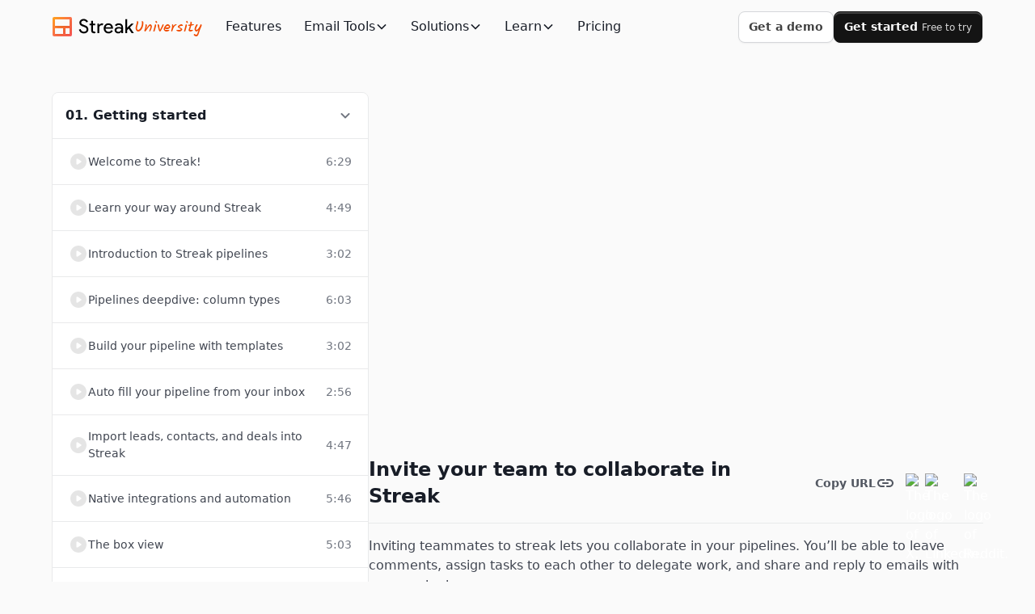

--- FILE ---
content_type: text/html;charset=utf-8
request_url: https://www.streak.com/university/invite-your-team-to-collaborate
body_size: 21671
content:
<!DOCTYPE html><!-- Last Published: Thu Jan 29 2026 20:35:38 GMT+0000 (Coordinated Universal Time) --><html data-wf-domain="test-site-23d088.webflow.io" data-wf-page="684b0fb931451e6505d13720" data-wf-site="6744e71b115ff83278f43fd3" lang="en" data-wf-collection="684b0fb931451e6505d136b1" data-wf-item-slug="invite-your-team-to-collaborate"><head><script>(function(w,i,g){w[g]=w[g]||[];if(typeof w[g].push=='function')w[g].push(i)})
(window,'AW-863823660','google_tags_first_party');</script><script async src="/00ge/"></script>
			<script>
				window.dataLayer = window.dataLayer || [];
				function gtag(){dataLayer.push(arguments);}
				gtag('js', new Date());
				gtag('set', 'developer_id.dYzg1YT', true);
				gtag('config', 'AW-863823660');
			</script>
			<base href="https://www.streak.com/university/invite-your-team-to-collaborate"><meta charset="utf-8"/><title>Streak - Invite your team to collaborate in Streak</title><meta content="Invite your team to collaborate in Streak" name="description"/><meta content="Streak - Invite your team to collaborate in Streak" property="og:title"/><meta content="Invite your team to collaborate in Streak" property="og:description"/><meta content="Streak - Invite your team to collaborate in Streak" property="twitter:title"/><meta content="Invite your team to collaborate in Streak" property="twitter:description"/><meta property="og:type" content="website"/><meta content="summary_large_image" name="twitter:card"/><meta content="width=device-width, initial-scale=1" name="viewport"/><meta content="e0h3ZfJVl7CbfuMM02hWVoCF64XqbznY89Z0JKi0_eo" name="google-site-verification"/><link href="https://cdn.prod.website-files.com/6744e71b115ff83278f43fd3/css/test-site-23d088.shared.089af0c8a.css" rel="stylesheet" type="text/css" integrity="sha384-CJrwyKHBPuiZ+O9RJKVsmUI8Xzrd90+0vBvpNfc5SbwmLmNUyOkiIJINbEtSfINK" crossorigin="anonymous"/><script type="text/javascript">!function(o,c){var n=c.documentElement,t=" w-mod-";n.className+=t+"js",("ontouchstart"in o||o.DocumentTouch&&c instanceof DocumentTouch)&&(n.className+=t+"touch")}(window,document);</script><link href="https://cdn.prod.website-files.com/6744e71b115ff83278f43fd3/692490f2408ecf0214417cf5_streak-logo-favicon.png" rel="shortcut icon" type="image/x-icon"/><link href="https://cdn.prod.website-files.com/6744e71b115ff83278f43fd3/692490faa7d9cd8f92da3cb6_streak-logo-webclip.png" rel="apple-touch-icon"/><script async="" src="https://www.googletagmanager.com/gtag/js?id=G-J6BQZQ28QL"></script><script type="text/javascript">window.dataLayer = window.dataLayer || [];function gtag(){dataLayer.push(arguments);}gtag('set', 'developer_id.dZGVlNj', true);gtag('js', new Date());gtag('config', 'G-J6BQZQ28QL');</script><!-- Keep this css code to improve the font quality-->
<style>
  * {
  -webkit-font-smoothing: subpixel-antialiased;
  -moz-osx-font-smoothing: grayscale;
  -o-font-smoothing: antialiased;
  -webkit-appearance:none;
}
</style>

<!-- below is copied from current streak site -->
<link rel="chrome-webstore-item" href="https://chromewebstore.google.com/detail/streak-crm-for-gmail/pnnfemgpilpdaojpnkjdgfgbnnjojfik">
<script
  src="https://js.sentry-cdn.com/bf34fb619dd04b289832bf9a6569e090.min.js"
  crossorigin="anonymous"
></script>
<style>
 * {
  -webkit-font-smoothing: antialiased;
}

/* add active link underline */
.underline-nav-link {
  width:100%;
  -webkit-transition: width .3s ease-in-out;
  transition: width .3s ease-in-out;
}

.show {
  display: flex !important;
  opacity: 1 !important;
  transition: 250ms cubic-bezier(0.4, 0.0, 0.2, 1) !important;
}

.hide {
  display: flex;
  opacity: 0;
  transition: 200ms cubic-bezier(0.4, 0.0, 1, 1);
}

 /* for job descriptions */
 .career-location-list > div:not(:last-child) h6:not(:empty):after {
   content: ', ';
   display: inline;
  }

</style>

<!-- Google Tag Manager -->
<script>(function(w,d,s,l,i){w[l]=w[l]||[];w[l].push({'gtm.start':
new Date().getTime(),event:'gtm.js'});var f=d.getElementsByTagName(s)[0],
j=d.createElement(s),dl=l!='dataLayer'?'&l='+l:'';j.async=true;j.src=
'https://www.googletagmanager.com/gtm.js?id='+i+dl;f.parentNode.insertBefore(j,f);
})(window,document,'script','dataLayer','GTM-N45CMH4');</script>
<!-- End Google Tag Manager -->

<!-- Google Analytics tracking code with Optimize plugin and customized cookie setting script -->
<script>
  function setCookie(name,value,options={}){(options={path:"/",...options}).expires instanceof Date&&(options.expires=options.expires.toUTCString());let updatedCookie=encodeURIComponent(name)+"="+encodeURIComponent(value);for(let optionKey in options){updatedCookie+="; "+optionKey;let optionValue=options[optionKey];!0!==optionValue&&(updatedCookie+="="+optionValue)}document.cookie=updatedCookie}function getCookie(key){const cookies=document.cookie.split(";");for(let i=0;i<cookies.length;i++){const[k,v]=cookies[i].trim().split("=");if(k===key)return v}}function setStreakClientIdCookie(){ga((function(tracker){var clientId=tracker.get("clientId"),date=new Date;setCookie("gaClientId",clientId,{secure:!0,expires:new Date(date.setTime(date.getTime()+31536e6)),domain:"streak.com",firstPartyDomain:"streak.com",samesite:"none"})}))}
  var gaPropertyId=window.location.hostname.includes('dev')?'UA-25304962-5':'UA-25304962-3';
  (function(i,s,o,g,r,a,m){i['GoogleAnalyticsObject']=r;i[r]=i[r]||function(){
  (i[r].q=i[r].q||[]).push(arguments)},i[r].l=1*new Date();a=s.createElement(o),
  m=s.getElementsByTagName(o)[0];a.async=1;a.src=g;m.parentNode.insertBefore(a,m)
  })(window,document,'script','https://www.google-analytics.com/analytics.js','ga');
  var options={},gaClientId=getCookie("gaClientId");gaClientId&&(options.clientId=gaClientId),ga("create",gaPropertyId,"auto",options),ga("send","pageview"),setStreakClientIdCookie();
</script>

<!-- GA4 Global site tag (gtag.js) - Google Analytics -->
<script async src="https://www.googletagmanager.com/gtag/js?id=G-J6BQZQ28QL"></script>
<script>
  window.dataLayer = window.dataLayer || [];
  function gtag(){dataLayer.push(arguments);}
  gtag('js', new Date());

  ga((tracker) => {
    gtag('config', 'G-J6BQZQ28QL', {
      'user_id': tracker.get('clientId')
    });
  });

</script>

<!-- JS Cookie -->
<script>
!function(e){var n=!1;if("function"==typeof define&&define.amd&&(define(e),n=!0),"object"==typeof exports&&(module.exports=e(),n=!0),!n){var o=window.Cookies,t=window.Cookies=e();t.noConflict=function(){return window.Cookies=o,t}}}(function(){function e(){for(var e=0,n={};e<arguments.length;e++){var o=arguments[e];for(var t in o)n[t]=o[t]}return n}function n(o){function t(n,r,i){var c;if("undefined"!=typeof document){if(arguments.length>1){if("number"==typeof(i=e({path:"/"},t.defaults,i)).expires){var a=new Date;a.setMilliseconds(a.getMilliseconds()+864e5*i.expires),i.expires=a}i.expires=i.expires?i.expires.toUTCString():"";try{c=JSON.stringify(r),/^[\{\[]/.test(c)&&(r=c)}catch(e){}r=o.write?o.write(r,n):encodeURIComponent(String(r)).replace(/%(23|24|26|2B|3A|3C|3E|3D|2F|3F|40|5B|5D|5E|60|7B|7D|7C)/g,decodeURIComponent),n=(n=(n=encodeURIComponent(String(n))).replace(/%(23|24|26|2B|5E|60|7C)/g,decodeURIComponent)).replace(/[\(\)]/g,escape);var f="";for(var s in i)i[s]&&(f+="; "+s,!0!==i[s]&&(f+="="+i[s]));return document.cookie=n+"="+r+f}n||(c={});for(var p=document.cookie?document.cookie.split("; "):[],d=/(%[0-9A-Z]{2})+/g,u=0;u<p.length;u++){var l=p[u].split("="),C=l.slice(1).join("=");'"'===C.charAt(0)&&(C=C.slice(1,-1));try{var g=l[0].replace(d,decodeURIComponent);if(C=o.read?o.read(C,g):o(C,g)||C.replace(d,decodeURIComponent),this.json)try{C=JSON.parse(C)}catch(e){}if(n===g){c=C;break}n||(c[g]=C)}catch(e){}}return c}}return t.set=t,t.get=function(e){return t.call(t,e)},t.getJSON=function(){return t.apply({json:!0},[].slice.call(arguments))},t.defaults={},t.remove=function(n,o){t(n,"",e(o,{expires:-1}))},t.withConverter=n,t}return n(function(){})});
</script>

<!-- Intercom -->
<script>
  window.intercomSettings = {
    app_id: "s2vr393z"
  };
</script>
<script>(function(){var w=window;var ic=w.Intercom;if(typeof ic==="function"){ic('reattach_activator');ic('update',intercomSettings);}else{var d=document;var i=function(){i.c(arguments)};i.q=[];i.c=function(args){i.q.push(args)};w.Intercom=i;function l(){var s=d.createElement('script');s.type='text/javascript';s.async=true;s.src='https://widget.intercom.io/widget/s2vr393z';var x=d.getElementsByTagName('script')[0];x.parentNode.insertBefore(s,x);}if(w.attachEvent){w.attachEvent('onload',l);}else{w.addEventListener('load',l,false);}}})()</script>

<style>
  .w-webflow-badge {
    display: none !important;
  }
</style><script src="https://cdn.prod.website-files.com/6744e71b115ff83278f43fd3%2F652d31f3dc22d7b4ee708e44%2F6841ccc99db9520f23950c43%2Fclarity_script-7.6.4.js" type="text/javascript"></script></head><body class="background-color-secondary"><div class="page-wrapper"><div class="global-styles w-embed"><style>

/* Ensure all elements inherit the color from its parent */
body * {
    color: inherit;
}

a,
.w-input,
.w-select,
.w-tab-link,
.w-nav-link,
.w-slider-arrow-left,
.w-slider-arrow-right,
.w-dropdown-btn,
.w-dropdown-toggle,
.w-dropdown-link {
  color: inherit;
  text-decoration: inherit;
  font-size: inherit;
}

/* Focus state style for keyboard navigation for the focusable elements */
*[tabindex]:focus-visible,
  input[type="file"]:focus-visible {
   outline: 0.125rem solid #4d65ff;
   outline-offset: 0.125rem;
}

/* Get rid of top margin on first element in any rich text element */
.w-richtext > :not(div):first-child, .w-richtext > div:first-child > :first-child {
  margin-top: 0 !important;
}

/* Get rid of bottom margin on last element in any rich text element */
.w-richtext>:last-child, .w-richtext ol li:last-child, .w-richtext ul li:last-child {
	margin-bottom: 0 !important;
}

/* Prevent all click and hover interaction with an element */
.pointer-events-off {
	pointer-events: none;
}

/* Enables all click and hover interaction with an element */
.pointer-events-on {
  pointer-events: auto;
}

/* Create a class of .div-square which maintains a 1:1 dimension of a div */
.div-square::after {
	content: "";
	display: block;
	padding-bottom: 100%;
}

/* Make sure containers never lose their center alignment */
.container-medium,.container-small, .container-large {
	margin-right: auto !important;
  margin-left: auto !important;
}


/* Apply "..." after 3 lines of text */
.text-style-3lines {
	display: -webkit-box;
	overflow: hidden;
	-webkit-line-clamp: 3;
	-webkit-box-orient: vertical;
}

/* Apply "..." after 2 lines of text */
.text-style-2lines {
	display: -webkit-box;
	overflow: hidden;
	-webkit-line-clamp: 2;
	-webkit-box-orient: vertical;
}

/* Adds inline flex display */
.display-inlineflex {
  display: inline-flex;
}

/* These classes are never overwritten */
.hide {
  display: none !important;
}

@media screen and (max-width: 991px) {
    .hide, .hide-tablet {
        display: none !important;
    }
}
  @media screen and (max-width: 767px) {
    .hide-mobile-landscape{
      display: none !important;
    }
}
  @media screen and (max-width: 479px) {
    .hide-mobile{
      display: none !important;
    }
}
 
.margin-0 {
  margin: 0rem !important;
}
  
.padding-0 {
  padding: 0rem !important;
}

.spacing-clean {
padding: 0rem !important;
margin: 0rem !important;
}

.margin-top {
  margin-right: 0rem !important;
  margin-bottom: 0rem !important;
  margin-left: 0rem !important;
}

.padding-top {
  padding-right: 0rem !important;
  padding-bottom: 0rem !important;
  padding-left: 0rem !important;
}
  
.margin-right {
  margin-top: 0rem !important;
  margin-bottom: 0rem !important;
  margin-left: 0rem !important;
}

.padding-right {
  padding-top: 0rem !important;
  padding-bottom: 0rem !important;
  padding-left: 0rem !important;
}

.margin-bottom {
  margin-top: 0rem !important;
  margin-right: 0rem !important;
  margin-left: 0rem !important;
}

.padding-bottom {
  padding-top: 0rem !important;
  padding-right: 0rem !important;
  padding-left: 0rem !important;
}

.margin-left {
  margin-top: 0rem !important;
  margin-right: 0rem !important;
  margin-bottom: 0rem !important;
}
  
.padding-left {
  padding-top: 0rem !important;
  padding-right: 0rem !important;
  padding-bottom: 0rem !important;
}
  
.margin-horizontal {
  margin-top: 0rem !important;
  margin-bottom: 0rem !important;
}

.padding-horizontal {
  padding-top: 0rem !important;
  padding-bottom: 0rem !important;
}

.margin-vertical {
  margin-right: 0rem !important;
  margin-left: 0rem !important;
}
  
.padding-vertical {
  padding-right: 0rem !important;
  padding-left: 0rem !important;
}

/* Apply "..." at 100% width */
.truncate-width { 
		width: 100%; 
    white-space: nowrap; 
    overflow: hidden; 
    text-overflow: ellipsis; 
}
/* Removes native scrollbar */
.no-scrollbar {
    -ms-overflow-style: none;
    overflow: -moz-scrollbars-none; 
}

.no-scrollbar::-webkit-scrollbar {
    display: none;
}

</style></div><div data-animation="default" class="navbar5_component align-center w-nav" data-easing2="ease" fs-scrolldisable-element="smart-nav" data-easing="ease" data-collapse="medium" data-w-id="11e6650e-8d65-85a8-0fe4-bedb6b05d0b8" role="banner" data-duration="400" id="section-navbar"><div data-w-id="000255ae-262d-b996-0e79-ccdb4d59f949" class="navbar5_content"><div data-w-id="11e6650e-8d65-85a8-0fe4-bedb6b05d0b9" class="navbar5_container"><a href="/" class="navbar5_logo-link w-nav-brand"><img width="Auto" loading="eager" alt="" src="https://cdn.prod.website-files.com/6744e71b115ff83278f43fd3/6844e1be16a4f64c8ef68273_logo_streak-dark.svg" class="navbar5_logo"/><div class="navbar_logo-text">University</div></a><nav role="navigation" class="navbar5_menu w-nav-menu"><div class="navbar5_menu-left"><a href="/features" class="navbar5_link w-nav-link">Features</a><div data-delay="200" data-hover="true" blocks-name="navbar11_menu-dropdown" data-w-id="c4aac4aa-5a15-7fae-5036-36b95fe62a30" class="navbar11_menu-dropdown w-dropdown"><div class="navbar11_dropdown-toggle w-dropdown-toggle"><div>Email Tools</div><div class="dropdown-chevron w-embed"><svg width=" 100%" height=" 100%" viewBox="0 0 16 16" fill="none" xmlns="http://www.w3.org/2000/svg">
<path fill-rule="evenodd" clip-rule="evenodd" d="M2.55806 6.29544C2.46043 6.19781 2.46043 6.03952 2.55806 5.94189L3.44195 5.058C3.53958 4.96037 3.69787 4.96037 3.7955 5.058L8.00001 9.26251L12.2045 5.058C12.3021 4.96037 12.4604 4.96037 12.5581 5.058L13.4419 5.94189C13.5396 6.03952 13.5396 6.19781 13.4419 6.29544L8.17678 11.5606C8.07915 11.6582 7.92086 11.6582 7.82323 11.5606L2.55806 6.29544Z" fill="currentColor"/>
</svg></div></div><nav class="navbar11_dropdown-list w-dropdown-list"><div blocks-name="navbar11_dropdown-link-list" blocks-slot-children="ST366" class="navbar11_dropdown-link-list"><a blocks-name="navbar11_dropdown-link" href="/email-tracking-from-gmail" class="navbar11_dropdown-link w-inline-block"><div blocks-name="navbar11_icon-wrapper" blocks-slot-children="ST265" class="navbar11_icon-wrapper"><div class="icon-embed-xsmall text-color-brand w-embed"><svg xmlns="http://www.w3.org/2000/svg" xmlns:xlink="http://www.w3.org/1999/xlink" aria-hidden="true" role="img" class="iconify iconify--ic" width="100%" height="100%" preserveAspectRatio="xMidYMid meet" viewBox="0 0 24 24"><path fill="currentColor" d="M12 6.5a9.77 9.77 0 0 1 8.82 5.5c-1.65 3.37-5.02 5.5-8.82 5.5S4.83 15.37 3.18 12A9.77 9.77 0 0 1 12 6.5m0-2C7 4.5 2.73 7.61 1 12c1.73 4.39 6 7.5 11 7.5s9.27-3.11 11-7.5c-1.73-4.39-6-7.5-11-7.5zm0 5a2.5 2.5 0 0 1 0 5a2.5 2.5 0 0 1 0-5m0-2c-2.48 0-4.5 2.02-4.5 4.5s2.02 4.5 4.5 4.5s4.5-2.02 4.5-4.5s-2.02-4.5-4.5-4.5z"></path></svg></div></div><div blocks-name="navbar11_text-wrapper" blocks-slot-children="ST232" class="navbar11_text-wrapper"><div blocks-name="paragraph" class="text-weight-semibold">Email Tracking</div><p blocks-name="paragraph-2" class="text-size-small text-color-tertiary hide-mobile-landscape">Know when your email is viewed</p></div></a><a blocks-name="navbar11_dropdown-link" href="/mail-merge-gmail" class="navbar11_dropdown-link w-inline-block"><div blocks-name="navbar11_icon-wrapper" blocks-slot-children="ST265" class="navbar11_icon-wrapper"><div class="icon-embed-xsmall text-color-brand w-embed"><svg xmlns="http://www.w3.org/2000/svg" xmlns:xlink="http://www.w3.org/1999/xlink" aria-hidden="true" role="img" class="iconify iconify--ic" width="100%" height="100%" preserveAspectRatio="xMidYMid meet" viewBox="0 0 24 24"><path fill="currentColor" d="M17 12c-2.76 0-5 2.24-5 5s2.24 5 5 5s5-2.24 5-5s-2.24-5-5-5zm1.65 7.35L16.5 17.2V14h1v2.79l1.85 1.85l-.7.71z"></path><path fill="currentColor" d="m11 12l-6-1.5V7.01l8.87 3.74c.94-.47 2-.75 3.13-.75c.1 0 .19.01.28.01L3 4v16l7-2.95V17c0-.8.14-1.56.39-2.28L5 16.99V13.5l6-1.5z"></path></svg></div></div><div blocks-name="navbar11_text-wrapper" blocks-slot-children="ST232" class="navbar11_text-wrapper"><div blocks-name="paragraph" class="text-weight-semibold">Mail Merge</div><p blocks-name="paragraph-2" class="text-size-small text-color-tertiary hide-mobile-landscape">Send personalized emails at scale</p></div></a><a blocks-name="navbar11_dropdown-link" href="/streak-share-email" class="navbar11_dropdown-link w-inline-block"><div blocks-name="navbar11_icon-wrapper" blocks-slot-children="ST265" class="navbar11_icon-wrapper"><div class="icon-embed-xsmall text-color-brand w-embed"><svg xmlns="http://www.w3.org/2000/svg" xmlns:xlink="http://www.w3.org/1999/xlink" aria-hidden="true" role="img" class="iconify iconify--ic" width="100%" height="100%" preserveAspectRatio="xMidYMid meet" viewBox="0 0 24 24"><path fill="currentColor" d="M17 7h-4v2h4c1.65 0 3 1.35 3 3s-1.35 3-3 3h-4v2h4c2.76 0 5-2.24 5-5s-2.24-5-5-5zm-6 8H7c-1.65 0-3-1.35-3-3s1.35-3 3-3h4V7H7c-2.76 0-5 2.24-5 5s2.24 5 5 5h4v-2zm-3-4h8v2H8z"></path></svg></div></div><div blocks-name="navbar11_text-wrapper" blocks-slot-children="ST232" class="navbar11_text-wrapper"><div blocks-name="paragraph" class="text-weight-semibold">Email Sharing</div><p blocks-name="paragraph-2" class="text-size-small text-color-tertiary hide-mobile-landscape">Share a link to any email</p></div></a><a blocks-name="navbar11_dropdown-link" href="/canned-gmail-snippets" class="navbar11_dropdown-link w-inline-block"><div blocks-name="navbar11_icon-wrapper" blocks-slot-children="ST265" class="navbar11_icon-wrapper"><div class="icon-embed-xsmall text-color-brand w-embed"><svg xmlns="http://www.w3.org/2000/svg" xmlns:xlink="http://www.w3.org/1999/xlink" aria-hidden="true" role="img" class="iconify iconify--ic" width="100%" height="100%" preserveAspectRatio="xMidYMid meet" viewBox="0 0 24 24"><path fill="currentColor" d="M4 6H2v14c0 1.1.9 2 2 2h14v-2H4V6zm16-4H8c-1.1 0-2 .9-2 2v12c0 1.1.9 2 2 2h12c1.1 0 2-.9 2-2V4c0-1.1-.9-2-2-2zm0 14H8V4h12v12zM10 9h8v2h-8zm0 3h4v2h-4zm0-6h8v2h-8z"></path></svg></div></div><div blocks-name="navbar11_text-wrapper" blocks-slot-children="ST232" class="navbar11_text-wrapper"><div blocks-name="paragraph" class="text-weight-semibold">Snippets</div><p blocks-name="paragraph-2" class="text-size-small text-color-tertiary hide-mobile-landscape">Reuse replies with snippets</p></div></a><a blocks-name="navbar11_dropdown-link" href="/split-gmail-conversation-threads-break" class="navbar11_dropdown-link w-inline-block"><div blocks-name="navbar11_icon-wrapper" blocks-slot-children="ST265" class="navbar11_icon-wrapper"><div class="icon-embed-xsmall text-color-brand w-embed"><svg xmlns="http://www.w3.org/2000/svg" xmlns:xlink="http://www.w3.org/1999/xlink" aria-hidden="true" role="img" class="iconify iconify--ic" width="100%" height="100%" preserveAspectRatio="xMidYMid meet" viewBox="0 0 24 24"><path fill="currentColor" d="m14 4l2.29 2.29l-2.88 2.88l1.42 1.42l2.88-2.88L20 10V4h-6zm-4 0H4v6l2.29-2.29l4.71 4.7V20h2v-8.41l-5.29-5.3L10 4z"></path></svg></div></div><div blocks-name="navbar11_text-wrapper" blocks-slot-children="ST232" class="navbar11_text-wrapper"><div blocks-name="paragraph" class="text-weight-semibold">Thread Splitter</div><p blocks-name="paragraph-2" class="text-size-small text-color-tertiary hide-mobile-landscape">When threads shift, split them</p></div></a></div></nav></div><div data-delay="300" data-hover="true" data-w-id="c32865fe-03b4-d58c-5ef1-9b3e46454685" class="navbar-dropdown4_component w-dropdown"><div class="navbar-dropdown4_dropdown-toggle w-dropdown-toggle"><div>Solutions</div><div class="dropdown-chevron w-embed"><svg width=" 100%" height=" 100%" viewBox="0 0 16 16" fill="none" xmlns="http://www.w3.org/2000/svg">
<path fill-rule="evenodd" clip-rule="evenodd" d="M2.55806 6.29544C2.46043 6.19781 2.46043 6.03952 2.55806 5.94189L3.44195 5.058C3.53958 4.96037 3.69787 4.96037 3.7955 5.058L8.00001 9.26251L12.2045 5.058C12.3021 4.96037 12.4604 4.96037 12.5581 5.058L13.4419 5.94189C13.5396 6.03952 13.5396 6.19781 13.4419 6.29544L8.17678 11.5606C8.07915 11.6582 7.92086 11.6582 7.82323 11.5606L2.55806 6.29544Z" fill="currentColor"/>
</svg></div></div><nav class="navbar-dropdown4_dropdown-list w-dropdown-list"><div class="navbar-dropdown4_container"><div class="navbar-dropdown4_dropdown-content"><div class="navbar-dropdown4_dropdown-content-left"><div class="navbar-dropdown4_content background-color-secondary"><div class="margin-bottom margin-xxsmall"><div class="text-size-small text-weight-semibold text-color-quaternary">Industries</div></div><div class="navbar5_dropdown-link-list"><a href="https://www.streak.com/industries/small-businesses" class="navbar5_dropdown-link is-hover-white w-inline-block"><div class="navbar5_icon-wrapper"><div class="icon-embed-xsmall text-color-brand w-embed"><svg xmlns="http://www.w3.org/2000/svg" xmlns:xlink="http://www.w3.org/1999/xlink" aria-hidden="true" role="img" class="iconify iconify--ic" width="100%" height="100%" preserveAspectRatio="xMidYMid meet" viewBox="0 0 24 24"><path fill="currentColor" d="m21.9 8.89l-1.05-4.37c-.22-.9-1-1.52-1.91-1.52H5.05c-.9 0-1.69.63-1.9 1.52L2.1 8.89c-.24 1.02-.02 2.06.62 2.88c.08.11.19.19.28.29V19c0 1.1.9 2 2 2h14c1.1 0 2-.9 2-2v-6.94c.09-.09.2-.18.28-.28c.64-.82.87-1.87.62-2.89zm-2.99-3.9l1.05 4.37c.1.42.01.84-.25 1.17c-.14.18-.44.47-.94.47c-.61 0-1.14-.49-1.21-1.14L16.98 5l1.93-.01zM13 5h1.96l.54 4.52c.05.39-.07.78-.33 1.07c-.22.26-.54.41-.95.41c-.67 0-1.22-.59-1.22-1.31V5zM8.49 9.52L9.04 5H11v4.69c0 .72-.55 1.31-1.29 1.31c-.34 0-.65-.15-.89-.41a1.42 1.42 0 0 1-.33-1.07zm-4.45-.16L5.05 5h1.97l-.58 4.86c-.08.65-.6 1.14-1.21 1.14c-.49 0-.8-.29-.93-.47c-.27-.32-.36-.75-.26-1.17zM5 19v-6.03c.08.01.15.03.23.03c.87 0 1.66-.36 2.24-.95c.6.6 1.4.95 2.31.95c.87 0 1.65-.36 2.23-.93c.59.57 1.39.93 2.29.93c.84 0 1.64-.35 2.24-.95c.58.59 1.37.95 2.24.95c.08 0 .15-.02.23-.03V19H5z"></path></svg></div></div><div class="navbar5_item-right"><div class="text-weight-semibold">Small Business</div><p class="text-size-small text-color-tertiary hide-mobile-landscape">Manage clients and projects</p></div></a><a href="https://www.streak.com/industries/real-estate-crm" class="navbar5_dropdown-link is-hover-white w-inline-block"><div class="navbar5_icon-wrapper"><div class="icon-embed-xsmall text-color-brand w-embed"><svg xmlns="http://www.w3.org/2000/svg" xmlns:xlink="http://www.w3.org/1999/xlink" aria-hidden="true" role="img" class="iconify iconify--ic" width="100%" height="100%" preserveAspectRatio="xMidYMid meet" viewBox="0 0 24 24"><path fill="currentColor" d="M12 7V3H2v18h20V7H12zM6 19H4v-2h2v2zm0-4H4v-2h2v2zm0-4H4V9h2v2zm0-4H4V5h2v2zm4 12H8v-2h2v2zm0-4H8v-2h2v2zm0-4H8V9h2v2zm0-4H8V5h2v2zm10 12h-8v-2h2v-2h-2v-2h2v-2h-2V9h8v10zm-2-8h-2v2h2v-2zm0 4h-2v2h2v-2z"></path></svg></div></div><div class="navbar5_item-right"><div class="text-weight-semibold">Real Estate</div><p class="text-size-small text-color-tertiary hide-mobile-landscape">Organize leads and listings</p></div></a><a href="https://www.streak.com/industries/startup-founders" class="navbar5_dropdown-link is-hover-white w-inline-block"><div class="navbar5_icon-wrapper"><div class="icon-embed-xsmall text-color-brand w-embed"><svg xmlns="http://www.w3.org/2000/svg" xmlns:xlink="http://www.w3.org/1999/xlink" aria-hidden="true" role="img" class="iconify iconify--ic" width="100%" height="100%" preserveAspectRatio="xMidYMid meet" viewBox="0 0 24 24"><path fill="currentColor" d="M6 15c-.83 0-1.58.34-2.12.88C2.7 17.06 2 22 2 22s4.94-.7 6.12-1.88A2.996 2.996 0 0 0 6 15zm.71 3.71c-.28.28-2.17.76-2.17.76s.47-1.88.76-2.17c.17-.19.42-.3.7-.3a1.003 1.003 0 0 1 .71 1.71zm10.71-5.06c6.36-6.36 4.24-11.31 4.24-11.31S16.71.22 10.35 6.58l-2.49-.5a2.03 2.03 0 0 0-1.81.55L2 10.69l5 2.14L11.17 17l2.14 5l4.05-4.05c.47-.47.68-1.15.55-1.81l-.49-2.49zM7.41 10.83l-1.91-.82l1.97-1.97l1.44.29c-.57.83-1.08 1.7-1.5 2.5zm6.58 7.67l-.82-1.91c.8-.42 1.67-.93 2.49-1.5l.29 1.44l-1.96 1.97zM16 12.24c-1.32 1.32-3.38 2.4-4.04 2.73l-2.93-2.93c.32-.65 1.4-2.71 2.73-4.04c4.68-4.68 8.23-3.99 8.23-3.99s.69 3.55-3.99 8.23zM15 11c1.1 0 2-.9 2-2s-.9-2-2-2s-2 .9-2 2s.9 2 2 2z"></path></svg></div></div><div class="navbar5_item-right"><div class="text-weight-semibold">Startups</div><p class="text-size-small text-color-tertiary hide-mobile-landscape">Track growth and investors</p></div></a><a href="https://www.streak.com/industries/travel-agencies" class="navbar5_dropdown-link is-hover-white w-inline-block"><div class="navbar5_icon-wrapper"><div class="icon-embed-xsmall text-color-brand w-embed"><svg xmlns="http://www.w3.org/2000/svg" xmlns:xlink="http://www.w3.org/1999/xlink" aria-hidden="true" role="img" class="iconify iconify--ic" width="100%" height="100%" preserveAspectRatio="xMidYMid meet" viewBox="0 0 24 24"><path fill="currentColor" d="M2.5 19h19v2h-19v-2zm19.57-9.36c-.21-.8-1.04-1.28-1.84-1.06L14.92 10l-6.9-6.43l-1.93.51l4.14 7.17l-4.97 1.33l-1.97-1.54l-1.45.39l2.59 4.49L21 11.49c.81-.23 1.28-1.05 1.07-1.85z"></path></svg></div></div><div class="navbar5_item-right"><div class="text-weight-semibold">Travel Agencies</div><p class="text-size-small text-color-tertiary hide-mobile-landscape">Manage bookings and itineraries</p></div></a><a href="https://www.streak.com/industries/venture-capital" class="navbar5_dropdown-link is-hover-white w-inline-block"><div class="navbar5_icon-wrapper"><div class="icon-embed-xsmall text-color-brand w-embed"><svg xmlns="http://www.w3.org/2000/svg" xmlns:xlink="http://www.w3.org/1999/xlink" aria-hidden="true" role="img" class="iconify iconify--ic" width="100%" height="100%" preserveAspectRatio="xMidYMid meet" viewBox="0 0 24 24"><path fill="currentColor" d="M3 9H1v11c0 1.11.89 2 2 2h17v-2H3V9z"></path><path fill="currentColor" d="M18 5V3c0-1.1-.9-2-2-2h-4c-1.1 0-2 .9-2 2v2H5v11c0 1.1.9 2 2 2h14c1.1 0 2-.9 2-2V5h-5zm-6-2h4v2h-4V3zm9 13H7V7h14v9z"></path></svg></div></div><div class="navbar5_item-right"><div class="text-weight-semibold">Venture Capital</div><p class="text-size-small text-color-tertiary hide-mobile-landscape">Simplify deal flow and tracking</p></div></a><a href="https://www.streak.com/industries/business-funding" class="navbar5_dropdown-link is-hover-white w-inline-block"><div class="navbar5_icon-wrapper"><div class="icon-embed-xsmall text-color-brand w-embed"><svg xmlns="http://www.w3.org/2000/svg" xmlns:xlink="http://www.w3.org/1999/xlink" aria-hidden="true" role="img" class="iconify iconify--ic" width="100%" height="100%" preserveAspectRatio="xMidYMid meet" viewBox="0 0 24 24"><path fill="currentColor" d="M12.22 19.85c-.18.18-.5.21-.71 0a.504.504 0 0 1 0-.71l3.39-3.39l-1.41-1.41l-3.39 3.39c-.19.2-.51.19-.71 0a.504.504 0 0 1 0-.71l3.39-3.39l-1.41-1.41l-3.39 3.39c-.18.18-.5.21-.71 0a.513.513 0 0 1 0-.71l3.39-3.39l-1.42-1.41l-3.39 3.39c-.18.18-.5.21-.71 0a.513.513 0 0 1 0-.71L9.52 8.4l1.87 1.86c.95.95 2.59.94 3.54 0c.98-.98.98-2.56 0-3.54l-1.86-1.86l.28-.28c.78-.78 2.05-.78 2.83 0l4.24 4.24c.78.78.78 2.05 0 2.83l-8.2 8.2zm9.61-6.78a4.008 4.008 0 0 0 0-5.66l-4.24-4.24a4.008 4.008 0 0 0-5.66 0l-.28.28l-.28-.28a4.008 4.008 0 0 0-5.66 0L2.17 6.71a3.992 3.992 0 0 0-.4 5.19l1.45-1.45a2 2 0 0 1 .37-2.33l3.54-3.54c.78-.78 2.05-.78 2.83 0l3.56 3.56c.18.18.21.5 0 .71c-.21.21-.53.18-.71 0L9.52 5.57l-5.8 5.79c-.98.97-.98 2.56 0 3.54c.39.39.89.63 1.42.7a2.458 2.458 0 0 0 2.12 2.12a2.458 2.458 0 0 0 2.12 2.12c.07.54.31 1.03.7 1.42c.47.47 1.1.73 1.77.73c.67 0 1.3-.26 1.77-.73l8.21-8.19z"></path></svg></div></div><div class="navbar5_item-right"><div class="text-weight-semibold">Business Funding</div><p class="text-size-small text-color-tertiary hide-mobile-landscape">Track funding rounds</p></div></a><a href="https://www.streak.com/industries/influencer-and-talent-agencies" class="navbar5_dropdown-link is-hover-white w-inline-block"><div class="navbar5_icon-wrapper"><div class="icon-embed-xsmall text-color-brand w-embed"><svg xmlns="http://www.w3.org/2000/svg" xmlns:xlink="http://www.w3.org/1999/xlink" aria-hidden="true" role="img" class="iconify iconify--ic" width="100%" height="100%" preserveAspectRatio="xMidYMid meet" viewBox="0 0 24 24"><path fill="currentColor" d="M9 21h9c.83 0 1.54-.5 1.84-1.22l3.02-7.05c.09-.23.14-.47.14-.73v-2c0-1.1-.9-2-2-2h-6.31l.95-4.57l.03-.32c0-.41-.17-.79-.44-1.06L14.17 1L7.58 7.59C7.22 7.95 7 8.45 7 9v10c0 1.1.9 2 2 2zM9 9l4.34-4.34L12 10h9v2l-3 7H9V9zM1 9h4v12H1z"></path></svg></div></div><div class="navbar5_item-right"><div class="text-weight-semibold">Influencer Marketing</div><p class="text-size-small text-color-tertiary hide-mobile-landscape">Manage influencer partnerships</p></div></a></div></div><div class="navbar-dropdown4_content"><div class="margin-bottom margin-xxsmall"><div class="text-size-small text-weight-semibold text-color-quaternary">Teams</div></div><div class="navbar5_dropdown-link-list"><a href="/sales-crm" class="navbar5_dropdown-link w-inline-block"><div class="navbar5_icon-wrapper"><div class="icon-embed-xsmall text-color-brand w-embed"><svg xmlns="http://www.w3.org/2000/svg" xmlns:xlink="http://www.w3.org/1999/xlink" aria-hidden="true" role="img" class="iconify iconify--ic" width="100%" height="100%" preserveAspectRatio="xMidYMid meet" viewBox="0 0 24 24"><path fill="currentColor" d="M15.55 13c.75 0 1.41-.41 1.75-1.03l3.58-6.49A.996.996 0 0 0 20.01 4H5.21l-.94-2H1v2h2l3.6 7.59l-1.35 2.44C4.52 15.37 5.48 17 7 17h12v-2H7l1.1-2h7.45zM6.16 6h12.15l-2.76 5H8.53L6.16 6zM7 18c-1.1 0-1.99.9-1.99 2S5.9 22 7 22s2-.9 2-2s-.9-2-2-2zm10 0c-1.1 0-1.99.9-1.99 2s.89 2 1.99 2s2-.9 2-2s-.9-2-2-2z"></path></svg></div></div><div class="navbar5_item-right"><div class="navbar5_item-title-wrapper"><div class="text-weight-semibold">Sales</div><div class="tag is-small is-featured"><div>Popular</div></div></div><p class="text-size-small text-color-tertiary hide-mobile-landscape">Drive leads from start to close</p></div></a><a href="https://www.streak.com/for/partnerships-crm-inside-google-gmail" class="navbar5_dropdown-link w-inline-block"><div class="navbar5_icon-wrapper"><div class="icon-embed-xsmall text-color-brand w-embed"><svg xmlns="http://www.w3.org/2000/svg" xmlns:xlink="http://www.w3.org/1999/xlink" aria-hidden="true" role="img" class="iconify iconify--ic" width="100%" height="100%" preserveAspectRatio="xMidYMid meet" viewBox="0 0 24 24"><path fill="currentColor" d="M14.06 9.94L12 9l2.06-.94L15 6l.94 2.06L18 9l-2.06.94L15 12l-.94-2.06zM4 14l.94-2.06L7 11l-2.06-.94L4 8l-.94 2.06L1 11l2.06.94L4 14zm4.5-5l1.09-2.41L12 5.5L9.59 4.41L8.5 2L7.41 4.41L5 5.5l2.41 1.09L8.5 9zm-4 11.5l6-6.01l4 4L23 8.93l-1.41-1.41l-7.09 7.97l-4-4L3 19l1.5 1.5z"></path></svg></div></div><div class="navbar5_item-right"><div class="text-weight-semibold">Partnerships</div><p class="text-size-small text-color-tertiary hide-mobile-landscape">Build and manage partnerships</p></div></a><a href="https://www.streak.com/for/email-support-software-inside-google-gmail" class="navbar5_dropdown-link w-inline-block"><div class="navbar5_icon-wrapper"><div class="icon-embed-xsmall text-color-brand w-embed"><svg xmlns="http://www.w3.org/2000/svg" xmlns:xlink="http://www.w3.org/1999/xlink" aria-hidden="true" role="img" class="iconify iconify--ic" width="100%" height="100%" preserveAspectRatio="xMidYMid meet" viewBox="0 0 24 24"><path fill="currentColor" d="M19 14v4h-2v-4h2M7 14v4H6c-.55 0-1-.45-1-1v-3h2m5-13a9 9 0 0 0-9 9v7c0 1.66 1.34 3 3 3h3v-8H5v-2c0-3.87 3.13-7 7-7s7 3.13 7 7v2h-4v8h4v1h-7v2h6c1.66 0 3-1.34 3-3V10a9 9 0 0 0-9-9z"></path></svg></div></div><div class="navbar5_item-right"><div class="text-weight-semibold">Support</div><p class="text-size-small text-color-tertiary hide-mobile-landscape">Track inquiries and issues</p></div></a><a href="https://www.streak.com/for/product-development-management-inside-google-gmail" class="navbar5_dropdown-link w-inline-block"><div class="navbar5_icon-wrapper"><div class="icon-embed-xsmall text-color-brand w-embed"><svg xmlns="http://www.w3.org/2000/svg" xmlns:xlink="http://www.w3.org/1999/xlink" aria-hidden="true" role="img" class="iconify iconify--ic" width="100%" height="100%" preserveAspectRatio="xMidYMid meet" viewBox="0 0 24 24"><path fill="currentColor" d="M9.4 16.6L4.8 12l4.6-4.6L8 6l-6 6l6 6l1.4-1.4zm5.2 0l4.6-4.6l-4.6-4.6L16 6l6 6l-6 6l-1.4-1.4z"></path></svg></div></div><div class="navbar5_item-right"><div class="text-weight-semibold">Product Development</div><p class="text-size-small text-color-tertiary hide-mobile-landscape">Manage development stages</p></div></a><a href="https://www.streak.com/for/hiring-ats-inside-google-gmail" class="navbar5_dropdown-link w-inline-block"><div class="navbar5_icon-wrapper"><div class="icon-embed-xsmall text-color-brand w-embed"><svg xmlns="http://www.w3.org/2000/svg" xmlns:xlink="http://www.w3.org/1999/xlink" aria-hidden="true" role="img" class="iconify iconify--ic" width="100%" height="100%" preserveAspectRatio="xMidYMid meet" viewBox="0 0 24 24"><path fill="currentColor" d="M20 9V6h-2v3h-3v2h3v3h2v-3h3V9h-3zM9 12c2.21 0 4-1.79 4-4s-1.79-4-4-4s-4 1.79-4 4s1.79 4 4 4zm0-6c1.1 0 2 .9 2 2s-.9 2-2 2s-2-.9-2-2s.9-2 2-2zm6.39 8.56C13.71 13.7 11.53 13 9 13s-4.71.7-6.39 1.56A2.97 2.97 0 0 0 1 17.22V20h16v-2.78c0-1.12-.61-2.15-1.61-2.66zM15 18H3v-.78c0-.38.2-.72.52-.88C4.71 15.73 6.63 15 9 15c2.37 0 4.29.73 5.48 1.34c.32.16.52.5.52.88V18z"></path></svg></div></div><div class="navbar5_item-right"><div class="text-weight-semibold">Hiring</div><p class="text-size-small text-color-tertiary hide-mobile-landscape">Organize candidates and stages</p></div></a><a href="https://www.streak.com/for/startup-fundraising-management-inside-google-gmail" class="navbar5_dropdown-link w-inline-block"><div class="navbar5_icon-wrapper"><div class="icon-embed-xsmall text-color-brand w-embed"><svg xmlns="http://www.w3.org/2000/svg" xmlns:xlink="http://www.w3.org/1999/xlink" aria-hidden="true" role="img" class="iconify iconify--ic" width="100%" height="100%" preserveAspectRatio="xMidYMid meet" viewBox="0 0 24 24"><path fill="currentColor" d="M12 2C6.48 2 2 6.48 2 12s4.48 10 10 10s10-4.48 10-10S17.52 2 12 2zm0 18c-4.41 0-8-3.59-8-8s3.59-8 8-8s8 3.59 8 8s-3.59 8-8 8zm.31-8.86c-1.77-.45-2.34-.94-2.34-1.67c0-.84.79-1.43 2.1-1.43c1.38 0 1.9.66 1.94 1.64h1.71c-.05-1.34-.87-2.57-2.49-2.97V5H10.9v1.69c-1.51.32-2.72 1.3-2.72 2.81c0 1.79 1.49 2.69 3.66 3.21c1.95.46 2.34 1.15 2.34 1.87c0 .53-.39 1.39-2.1 1.39c-1.6 0-2.23-.72-2.32-1.64H8.04c.1 1.7 1.36 2.66 2.86 2.97V19h2.34v-1.67c1.52-.29 2.72-1.16 2.73-2.77c-.01-2.2-1.9-2.96-3.66-3.42z"></path></svg></div></div><div class="navbar5_item-right"><div class="text-weight-semibold">Fundraising</div><p class="text-size-small text-color-tertiary hide-mobile-landscape">Track outreach and funding milestones</p></div></a></div></div></div></div></div></nav></div><div data-delay="300" data-hover="true" data-w-id="7191fc3e-caf8-2489-c76a-49687509756d" class="navbar5_menu-dropdown w-dropdown"><div class="navbar5_dropdown-toggle w-dropdown-toggle"><div>Learn</div><div class="dropdown-chevron w-embed"><svg width=" 100%" height=" 100%" viewBox="0 0 16 16" fill="none" xmlns="http://www.w3.org/2000/svg">
<path fill-rule="evenodd" clip-rule="evenodd" d="M2.55806 6.29544C2.46043 6.19781 2.46043 6.03952 2.55806 5.94189L3.44195 5.058C3.53958 4.96037 3.69787 4.96037 3.7955 5.058L8.00001 9.26251L12.2045 5.058C12.3021 4.96037 12.4604 4.96037 12.5581 5.058L13.4419 5.94189C13.5396 6.03952 13.5396 6.19781 13.4419 6.29544L8.17678 11.5606C8.07915 11.6582 7.92086 11.6582 7.82323 11.5606L2.55806 6.29544Z" fill="currentColor"/>
</svg></div></div><nav class="navbar5_dropdown-list w-dropdown-list"><div class="navbar5_container"><div class="navbar5_dropdown-content"><div class="navbar5_dropdown-content-left"><div class="navbar5_dropdown-link-list"><a href="https://www.streak.com/university/welcome-to-streak" class="navbar5_dropdown-link w-inline-block"><div class="navbar5_icon-wrapper"><div class="icon-embed-xsmall text-color-brand w-embed"><svg xmlns="http://www.w3.org/2000/svg" xmlns:xlink="http://www.w3.org/1999/xlink" aria-hidden="true" role="img" class="iconify iconify--ic" width="100%" height="100%" preserveAspectRatio="xMidYMid meet" viewBox="0 0 24 24"><path fill="currentColor" d="M12 3L1 9l4 2.18v6L12 21l7-3.82v-6l2-1.09V17h2V9L12 3zm6.82 6L12 12.72L5.18 9L12 5.28L18.82 9zM17 15.99l-5 2.73l-5-2.73v-3.72L12 15l5-2.73v3.72z"></path></svg></div></div><div class="navbar5_item-right"><div class="text-weight-semibold">Streak University</div><p class="text-size-small text-color-tertiary hide-mobile-landscape">Bite-sized video tutorials to help get started and master Streak</p></div></a><a href="https://support.streak.com/" class="navbar5_dropdown-link w-inline-block"><div class="navbar5_icon-wrapper"><div class="icon-embed-xsmall text-color-brand w-embed"><svg xmlns="http://www.w3.org/2000/svg" xmlns:xlink="http://www.w3.org/1999/xlink" aria-hidden="true" role="img" class="iconify iconify--ic" width="100%" height="100%" preserveAspectRatio="xMidYMid meet" viewBox="0 0 24 24"><path fill="currentColor" d="M22.47 5.2c-.47-.24-.96-.44-1.47-.61v12.03c-1.14-.41-2.31-.62-3.5-.62c-1.9 0-3.78.54-5.5 1.58V5.48C10.38 4.55 8.51 4 6.5 4c-1.79 0-3.48.44-4.97 1.2c-.33.16-.53.51-.53.88v12.08c0 .58.47.99 1 .99c.16 0 .32-.04.48-.12C3.69 18.4 5.05 18 6.5 18c2.07 0 3.98.82 5.5 2c1.52-1.18 3.43-2 5.5-2c1.45 0 2.81.4 4.02 1.04c.16.08.32.12.48.12c.52 0 1-.41 1-.99V6.08c0-.37-.2-.72-.53-.88zM10 16.62C8.86 16.21 7.69 16 6.5 16s-2.36.21-3.5.62V6.71C4.11 6.24 5.28 6 6.5 6c1.2 0 2.39.25 3.5.72v9.9zM19 .5l-5 5V15l5-4.5V.5z"></path></svg></div></div><div class="navbar5_item-right"><div class="text-weight-semibold">Knowledge Base</div><p class="text-size-small text-color-tertiary hide-mobile-landscape">Guides and troubleshooting help</p></div></a><a href="/classes" class="navbar5_dropdown-link w-inline-block"><div class="navbar5_icon-wrapper"><div class="icon-embed-xsmall text-color-brand w-embed"><svg xmlns="http://www.w3.org/2000/svg" xmlns:xlink="http://www.w3.org/1999/xlink" aria-hidden="true" role="img" class="iconify iconify--ic" width="100%" height="100%" preserveAspectRatio="xMidYMid meet" viewBox="0 0 24 24"><path fill="currentColor" d="M20 18v-1c1.1 0 1.99-.9 1.99-2L22 5c0-1.1-.9-2-2-2H4c-1.1 0-2 .9-2 2v10c0 1.1.9 2 2 2v1H0v2h24v-2h-4zM4 5h16v10H4V5z"></path></svg></div></div><div class="navbar5_item-right"><div class="text-weight-semibold">Live Classes</div><p class="text-size-small text-color-tertiary hide-mobile-landscape">Master Streak with live, expert-led classes</p></div></a><a href="/blog" class="navbar5_dropdown-link w-inline-block"><div class="navbar5_icon-wrapper"><div class="icon-embed-xsmall text-color-brand w-embed"><svg xmlns="http://www.w3.org/2000/svg" xmlns:xlink="http://www.w3.org/1999/xlink" aria-hidden="true" role="img" class="iconify iconify--ic" width="100%" height="100%" preserveAspectRatio="xMidYMid meet" viewBox="0 0 24 24"><path fill="currentColor" d="M19 5v14H5V5h14m0-2H5c-1.1 0-2 .9-2 2v14c0 1.1.9 2 2 2h14c1.1 0 2-.9 2-2V5c0-1.1-.9-2-2-2z"></path><path fill="currentColor" d="M14 17H7v-2h7v2zm3-4H7v-2h10v2zm0-4H7V7h10v2z"></path></svg></div></div><div class="navbar5_item-right"><div class="text-weight-semibold">Blog</div><p class="text-size-small text-color-tertiary hide-mobile-landscape">Tips and product updates to help you get more out of Streak</p></div></a><a href="https://www.streak.com/advanced-implementation" class="navbar5_dropdown-link w-inline-block"><div class="navbar5_icon-wrapper"><div class="icon-embed-xsmall text-color-brand w-embed"><svg xmlns="http://www.w3.org/2000/svg" xmlns:xlink="http://www.w3.org/1999/xlink" aria-hidden="true" role="img" class="iconify iconify--ic" width="100%" height="100%" preserveAspectRatio="xMidYMid meet" viewBox="0 0 24 24"><path fill="currentColor" d="M19.43 12.98c.04-.32.07-.64.07-.98c0-.34-.03-.66-.07-.98l2.11-1.65c.19-.15.24-.42.12-.64l-2-3.46a.5.5 0 0 0-.61-.22l-2.49 1c-.52-.4-1.08-.73-1.69-.98l-.38-2.65A.488.488 0 0 0 14 2h-4c-.25 0-.46.18-.49.42l-.38 2.65c-.61.25-1.17.59-1.69.98l-2.49-1a.566.566 0 0 0-.18-.03c-.17 0-.34.09-.43.25l-2 3.46c-.13.22-.07.49.12.64l2.11 1.65c-.04.32-.07.65-.07.98c0 .33.03.66.07.98l-2.11 1.65c-.19.15-.24.42-.12.64l2 3.46a.5.5 0 0 0 .61.22l2.49-1c.52.4 1.08.73 1.69.98l.38 2.65c.03.24.24.42.49.42h4c.25 0 .46-.18.49-.42l.38-2.65c.61-.25 1.17-.59 1.69-.98l2.49 1c.06.02.12.03.18.03c.17 0 .34-.09.43-.25l2-3.46c.12-.22.07-.49-.12-.64l-2.11-1.65zm-1.98-1.71c.04.31.05.52.05.73c0 .21-.02.43-.05.73l-.14 1.13l.89.7l1.08.84l-.7 1.21l-1.27-.51l-1.04-.42l-.9.68c-.43.32-.84.56-1.25.73l-1.06.43l-.16 1.13l-.2 1.35h-1.4l-.19-1.35l-.16-1.13l-1.06-.43c-.43-.18-.83-.41-1.23-.71l-.91-.7l-1.06.43l-1.27.51l-.7-1.21l1.08-.84l.89-.7l-.14-1.13c-.03-.31-.05-.54-.05-.74s.02-.43.05-.73l.14-1.13l-.89-.7l-1.08-.84l.7-1.21l1.27.51l1.04.42l.9-.68c.43-.32.84-.56 1.25-.73l1.06-.43l.16-1.13l.2-1.35h1.39l.19 1.35l.16 1.13l1.06.43c.43.18.83.41 1.23.71l.91.7l1.06-.43l1.27-.51l.7 1.21l-1.07.85l-.89.7l.14 1.13zM12 8c-2.21 0-4 1.79-4 4s1.79 4 4 4s4-1.79 4-4s-1.79-4-4-4zm0 6c-1.1 0-2-.9-2-2s.9-2 2-2s2 .9 2 2s-.9 2-2 2z"></path></svg></div></div><div class="navbar5_item-right"><div class="text-weight-semibold">Custom CRM Setup</div><p class="text-size-small text-color-tertiary hide-mobile-landscape">Partner with our team to build your custom workflows</p></div></a><a href="https://streak.readme.io/" target="_blank" class="navbar5_dropdown-link w-inline-block"><div class="navbar5_icon-wrapper"><div class="icon-embed-xsmall text-color-brand w-embed"><svg xmlns="http://www.w3.org/2000/svg" xmlns:xlink="http://www.w3.org/1999/xlink" aria-hidden="true" role="img" class="iconify iconify--ic" width="100%" height="100%" preserveAspectRatio="xMidYMid meet" viewBox="0 0 24 24"><path fill="currentColor" d="M11 14.17L8.83 12L11 9.83L9.59 8.41L6 12l3.59 3.59zm3.41 1.42L18 12l-3.59-3.59L13 9.83L15.17 12L13 14.17z"></path><path fill="currentColor" d="M19 3h-4.18C14.4 1.84 13.3 1 12 1s-2.4.84-2.82 2H5c-.14 0-.27.01-.4.04a2.008 2.008 0 0 0-1.44 1.19c-.1.23-.16.49-.16.77v14c0 .27.06.54.16.78s.25.45.43.64c.27.27.62.47 1.01.55c.13.02.26.03.4.03h14c1.1 0 2-.9 2-2V5c0-1.1-.9-2-2-2zm-7-.25c.41 0 .75.34.75.75s-.34.75-.75.75s-.75-.34-.75-.75s.34-.75.75-.75zM19 15v4H5V5h14v10z"></path></svg></div></div><div class="navbar5_item-right"><div class="text-weight-semibold">Streak API Docs</div><p class="text-size-small text-color-tertiary hide-mobile-landscape">Learn how Streak’s API works to build integrations and connect your tools</p></div></a></div></div><div class="navbar5_dropdown-content-right"><div class="navbar5_dropdown-content-wrapper z-index-1"><div class="margin-bottom margin-xxsmall"><div class="navbar5_dropdown-heading"><h4 class="text-size-small text-weight-semibold text-color-tertiary">Streak University</h4><div class="button-group"><a href="https://www.streak.com/university/welcome-to-streak" class="button is-link is-icon w-inline-block"><div class="text-size-small text-weight-semibold">All lessons</div><div class="icon-embed-xxsmall w-embed"><svg width="16" height="16" viewBox="0 0 16 16" fill="none" xmlns="http://www.w3.org/2000/svg">
<path d="M6 3L11 8L6 13" stroke="CurrentColor" stroke-width="1.5"/>
</svg></div></a></div></div></div><div id="w-node-_7191fc3e-caf8-2489-c76a-4968750975a8-6b05d0b8" class="navbar5_blog-list-wrapper"><div class="navbar5_blog-list"><a href="https://www.streak.com/university/welcome-to-streak" class="navbar5_blog-item w-inline-block"><div class="navbar5_blog-image-wrapper"><img sizes="100vw" srcset="https://cdn.prod.website-files.com/6744e71b115ff83278f43fd3/692dedb3651f32cf04d44bc2_lesson_welcome-p-500.avif 500w, https://cdn.prod.website-files.com/6744e71b115ff83278f43fd3/692dedb3651f32cf04d44bc2_lesson_welcome.avif 960w" alt="" src="https://cdn.prod.website-files.com/6744e71b115ff83278f43fd3/692dedb3651f32cf04d44bc2_lesson_welcome.avif" loading="lazy" class="navbar5_blog-image"/></div><div class="navbar5_large-item-content"><div class="margin-bottom margin-tiny"><div class="text-weight-semibold">Welcome to Streak!</div></div><p class="text-size-small text-color-tertiary">Streak helps you organize your emails and manage business processes with boxes and pipelines.</p></div></a><a href="https://www.streak.com/university/learn-your-way-around" class="navbar5_blog-item w-inline-block"><div class="navbar5_blog-image-wrapper"><img sizes="100vw" srcset="https://cdn.prod.website-files.com/6744e71b115ff83278f43fd3/692dee77b7d1d784aa52d5d5_lesson_entrypoints-p-500.avif 500w, https://cdn.prod.website-files.com/6744e71b115ff83278f43fd3/692dee77b7d1d784aa52d5d5_lesson_entrypoints.avif 960w" alt="" src="https://cdn.prod.website-files.com/6744e71b115ff83278f43fd3/692dee77b7d1d784aa52d5d5_lesson_entrypoints.avif" loading="lazy" class="navbar5_blog-image"/></div><div class="navbar5_large-item-content"><div class="margin-bottom margin-tiny"><div class="text-weight-semibold">A quick tour of Streak</div></div><p class="text-size-small text-color-tertiary">Streak is built directly into Gmail. This quick tour shows how Streak appears across your inbox.</p></div></a></div></div></div><div class="navbar5_dropdown-background-layer background-color-secondary"></div></div></div></div></nav></div><a href="/pricing" class="navbar5_link w-nav-link">Pricing</a></div><div class="navbar5_menu-right"><a href="#" class="button is-secondary is-small w-button">Get a demo</a><a href="#" class="button is-small cta w-button">Get started <span class="text-size-tiny text-weight-medium text-color-quaternary_on-brand">Free to try</span></a></div></nav><div class="navbar5_menu-button w-nav-button"><div class="menu-icon1"><div class="menu-icon1_line-top"></div><div class="menu-icon1_line-middle"><div class="menu-icon1_line-middle-inner"></div></div><div class="menu-icon1_line-bottom"></div></div></div></div></div></div><main class="main-wrapper"><section class="section_university"><div class="padding-global"><div class="container-large"><div class="padding-section-small"><div class="lesson_component"><div class="lesson_grid"><div class="lesson_sidebar"><div class="lesson_nav-wrapper"><div class="lesson_category"><div data-click="accordion" class="lesson_category-header"><div class="text-size-regular text-weight-semibold">01. Getting started</div><div class="icon-embed-xsmall text-color-quaternary w-embed"><svg xmlns="http://www.w3.org/2000/svg" xmlns:xlink="http://www.w3.org/1999/xlink" aria-hidden="true" role="img" class="iconify iconify--ic" width="100%" height="100%" preserveAspectRatio="xMidYMid meet" viewBox="0 0 24 24"><path fill="currentColor" d="M8.12 9.29L12 13.17l3.88-3.88a.996.996 0 1 1 1.41 1.41l-4.59 4.59a.996.996 0 0 1-1.41 0L6.7 10.7a.996.996 0 0 1 0-1.41c.39-.38 1.03-.39 1.42 0z"></path></svg></div></div><div class="lesson_category-content"><div class="lesson_list-wrapper w-dyn-list"><div role="list" class="lesson_list w-dyn-items"><div role="listitem" class="lesson_item w-dyn-item"><a id="bt-lessons" href="/university/welcome-to-streak" class="lesson_item-content w-inline-block"><div class="lesson_row-icon-wrapper"><div class="icon-embed-xsmall w-embed"><svg xmlns="http://www.w3.org/2000/svg" xmlns:xlink="http://www.w3.org/1999/xlink" aria-hidden="true" role="img" class="iconify iconify--ic" width="100%" height="100%" preserveAspectRatio="xMidYMid meet" viewBox="0 0 24 24"><path fill="currentColor" d="M12 2C6.48 2 2 6.48 2 12s4.48 10 10 10s10-4.48 10-10S17.52 2 12 2zM9.5 14.67V9.33c0-.79.88-1.27 1.54-.84l4.15 2.67a1 1 0 0 1 0 1.68l-4.15 2.67c-.66.43-1.54-.05-1.54-.84z"></path></svg></div></div><div class="lesson_item-title">Welcome to Streak!</div><div class="text-size-small text-weight-medium text-color-quaternary align-right">6:29</div></a></div><div role="listitem" class="lesson_item w-dyn-item"><a id="bt-lessons" href="/university/learn-your-way-around" class="lesson_item-content w-inline-block"><div class="lesson_row-icon-wrapper"><div class="icon-embed-xsmall w-embed"><svg xmlns="http://www.w3.org/2000/svg" xmlns:xlink="http://www.w3.org/1999/xlink" aria-hidden="true" role="img" class="iconify iconify--ic" width="100%" height="100%" preserveAspectRatio="xMidYMid meet" viewBox="0 0 24 24"><path fill="currentColor" d="M12 2C6.48 2 2 6.48 2 12s4.48 10 10 10s10-4.48 10-10S17.52 2 12 2zM9.5 14.67V9.33c0-.79.88-1.27 1.54-.84l4.15 2.67a1 1 0 0 1 0 1.68l-4.15 2.67c-.66.43-1.54-.05-1.54-.84z"></path></svg></div></div><div class="lesson_item-title">Learn your way around Streak</div><div class="text-size-small text-weight-medium text-color-quaternary align-right">4:49</div></a></div><div role="listitem" class="lesson_item w-dyn-item"><a id="bt-lessons" href="/university/introduction-to-pipelines" class="lesson_item-content w-inline-block"><div class="lesson_row-icon-wrapper"><div class="icon-embed-xsmall w-embed"><svg xmlns="http://www.w3.org/2000/svg" xmlns:xlink="http://www.w3.org/1999/xlink" aria-hidden="true" role="img" class="iconify iconify--ic" width="100%" height="100%" preserveAspectRatio="xMidYMid meet" viewBox="0 0 24 24"><path fill="currentColor" d="M12 2C6.48 2 2 6.48 2 12s4.48 10 10 10s10-4.48 10-10S17.52 2 12 2zM9.5 14.67V9.33c0-.79.88-1.27 1.54-.84l4.15 2.67a1 1 0 0 1 0 1.68l-4.15 2.67c-.66.43-1.54-.05-1.54-.84z"></path></svg></div></div><div class="lesson_item-title">Introduction to Streak pipelines</div><div class="text-size-small text-weight-medium text-color-quaternary align-right">3:02</div></a></div><div role="listitem" class="lesson_item w-dyn-item"><a id="bt-lessons" href="/university/pipelines-deepdive-columns" class="lesson_item-content w-inline-block"><div class="lesson_row-icon-wrapper"><div class="icon-embed-xsmall w-embed"><svg xmlns="http://www.w3.org/2000/svg" xmlns:xlink="http://www.w3.org/1999/xlink" aria-hidden="true" role="img" class="iconify iconify--ic" width="100%" height="100%" preserveAspectRatio="xMidYMid meet" viewBox="0 0 24 24"><path fill="currentColor" d="M12 2C6.48 2 2 6.48 2 12s4.48 10 10 10s10-4.48 10-10S17.52 2 12 2zM9.5 14.67V9.33c0-.79.88-1.27 1.54-.84l4.15 2.67a1 1 0 0 1 0 1.68l-4.15 2.67c-.66.43-1.54-.05-1.54-.84z"></path></svg></div></div><div class="lesson_item-title">Pipelines deepdive: column types</div><div class="text-size-small text-weight-medium text-color-quaternary align-right">6:03</div></a></div><div role="listitem" class="lesson_item w-dyn-item"><a id="bt-lessons" href="/university/build-your-pipeline" class="lesson_item-content w-inline-block"><div class="lesson_row-icon-wrapper"><div class="icon-embed-xsmall w-embed"><svg xmlns="http://www.w3.org/2000/svg" xmlns:xlink="http://www.w3.org/1999/xlink" aria-hidden="true" role="img" class="iconify iconify--ic" width="100%" height="100%" preserveAspectRatio="xMidYMid meet" viewBox="0 0 24 24"><path fill="currentColor" d="M12 2C6.48 2 2 6.48 2 12s4.48 10 10 10s10-4.48 10-10S17.52 2 12 2zM9.5 14.67V9.33c0-.79.88-1.27 1.54-.84l4.15 2.67a1 1 0 0 1 0 1.68l-4.15 2.67c-.66.43-1.54-.05-1.54-.84z"></path></svg></div></div><div class="lesson_item-title">Build your pipeline with templates</div><div class="text-size-small text-weight-medium text-color-quaternary align-right">3:02</div></a></div><div role="listitem" class="lesson_item w-dyn-item"><a id="bt-lessons" href="/university/auto-fill-your-pipeline" class="lesson_item-content w-inline-block"><div class="lesson_row-icon-wrapper"><div class="icon-embed-xsmall w-embed"><svg xmlns="http://www.w3.org/2000/svg" xmlns:xlink="http://www.w3.org/1999/xlink" aria-hidden="true" role="img" class="iconify iconify--ic" width="100%" height="100%" preserveAspectRatio="xMidYMid meet" viewBox="0 0 24 24"><path fill="currentColor" d="M12 2C6.48 2 2 6.48 2 12s4.48 10 10 10s10-4.48 10-10S17.52 2 12 2zM9.5 14.67V9.33c0-.79.88-1.27 1.54-.84l4.15 2.67a1 1 0 0 1 0 1.68l-4.15 2.67c-.66.43-1.54-.05-1.54-.84z"></path></svg></div></div><div class="lesson_item-title">Auto fill your pipeline from your inbox</div><div class="text-size-small text-weight-medium text-color-quaternary align-right">2:56</div></a></div><div role="listitem" class="lesson_item w-dyn-item"><a id="bt-lessons" href="/university/import-your-data-from-spreadsheet" class="lesson_item-content w-inline-block"><div class="lesson_row-icon-wrapper"><div class="icon-embed-xsmall w-embed"><svg xmlns="http://www.w3.org/2000/svg" xmlns:xlink="http://www.w3.org/1999/xlink" aria-hidden="true" role="img" class="iconify iconify--ic" width="100%" height="100%" preserveAspectRatio="xMidYMid meet" viewBox="0 0 24 24"><path fill="currentColor" d="M12 2C6.48 2 2 6.48 2 12s4.48 10 10 10s10-4.48 10-10S17.52 2 12 2zM9.5 14.67V9.33c0-.79.88-1.27 1.54-.84l4.15 2.67a1 1 0 0 1 0 1.68l-4.15 2.67c-.66.43-1.54-.05-1.54-.84z"></path></svg></div></div><div class="lesson_item-title">Import leads, contacts, and deals into Streak</div><div class="text-size-small text-weight-medium text-color-quaternary align-right">4:47</div></a></div><div role="listitem" class="lesson_item w-dyn-item"><a id="bt-lessons" href="/university/native-integrations-and-automation" class="lesson_item-content w-inline-block"><div class="lesson_row-icon-wrapper"><div class="icon-embed-xsmall w-embed"><svg xmlns="http://www.w3.org/2000/svg" xmlns:xlink="http://www.w3.org/1999/xlink" aria-hidden="true" role="img" class="iconify iconify--ic" width="100%" height="100%" preserveAspectRatio="xMidYMid meet" viewBox="0 0 24 24"><path fill="currentColor" d="M12 2C6.48 2 2 6.48 2 12s4.48 10 10 10s10-4.48 10-10S17.52 2 12 2zM9.5 14.67V9.33c0-.79.88-1.27 1.54-.84l4.15 2.67a1 1 0 0 1 0 1.68l-4.15 2.67c-.66.43-1.54-.05-1.54-.84z"></path></svg></div></div><div class="lesson_item-title">Native integrations and automation</div><div class="text-size-small text-weight-medium text-color-quaternary align-right">5:46</div></a></div><div role="listitem" class="lesson_item w-dyn-item"><a id="bt-lessons" href="/university/the-box-view" class="lesson_item-content w-inline-block"><div class="lesson_row-icon-wrapper"><div class="icon-embed-xsmall w-embed"><svg xmlns="http://www.w3.org/2000/svg" xmlns:xlink="http://www.w3.org/1999/xlink" aria-hidden="true" role="img" class="iconify iconify--ic" width="100%" height="100%" preserveAspectRatio="xMidYMid meet" viewBox="0 0 24 24"><path fill="currentColor" d="M12 2C6.48 2 2 6.48 2 12s4.48 10 10 10s10-4.48 10-10S17.52 2 12 2zM9.5 14.67V9.33c0-.79.88-1.27 1.54-.84l4.15 2.67a1 1 0 0 1 0 1.68l-4.15 2.67c-.66.43-1.54-.05-1.54-.84z"></path></svg></div></div><div class="lesson_item-title">The box view</div><div class="text-size-small text-weight-medium text-color-quaternary align-right">5:03</div></a></div><div role="listitem" class="lesson_item w-dyn-item"><a id="bt-lessons" href="/university/tasks" class="lesson_item-content w-inline-block"><div class="lesson_row-icon-wrapper"><div class="icon-embed-xsmall w-embed"><svg xmlns="http://www.w3.org/2000/svg" xmlns:xlink="http://www.w3.org/1999/xlink" aria-hidden="true" role="img" class="iconify iconify--ic" width="100%" height="100%" preserveAspectRatio="xMidYMid meet" viewBox="0 0 24 24"><path fill="currentColor" d="M12 2C6.48 2 2 6.48 2 12s4.48 10 10 10s10-4.48 10-10S17.52 2 12 2zM9.5 14.67V9.33c0-.79.88-1.27 1.54-.84l4.15 2.67a1 1 0 0 1 0 1.68l-4.15 2.67c-.66.43-1.54-.05-1.54-.84z"></path></svg></div></div><div class="lesson_item-title">Follow-up tasks in your pipelines</div><div class="text-size-small text-weight-medium text-color-quaternary align-right">3:12</div></a></div><div role="listitem" class="lesson_item w-dyn-item"><a id="bt-lessons" href="/university/invite-your-team-to-collaborate" aria-current="page" class="lesson_item-content w-inline-block w--current"><div class="lesson_row-icon-wrapper"><div class="icon-embed-xsmall w-embed"><svg xmlns="http://www.w3.org/2000/svg" xmlns:xlink="http://www.w3.org/1999/xlink" aria-hidden="true" role="img" class="iconify iconify--ic" width="100%" height="100%" preserveAspectRatio="xMidYMid meet" viewBox="0 0 24 24"><path fill="currentColor" d="M12 2C6.48 2 2 6.48 2 12s4.48 10 10 10s10-4.48 10-10S17.52 2 12 2zM9.5 14.67V9.33c0-.79.88-1.27 1.54-.84l4.15 2.67a1 1 0 0 1 0 1.68l-4.15 2.67c-.66.43-1.54-.05-1.54-.84z"></path></svg></div></div><div class="lesson_item-title">Invite your team to collaborate in Streak</div><div class="text-size-small text-weight-medium text-color-quaternary align-right">1:25</div></a></div></div></div></div></div><div class="lesson_category"><div data-click="accordion" class="lesson_category-header"><div class="text-size-regular text-weight-semibold">02. Email effectively</div><div class="icon-embed-xsmall text-color-quaternary w-embed"><svg xmlns="http://www.w3.org/2000/svg" xmlns:xlink="http://www.w3.org/1999/xlink" aria-hidden="true" role="img" class="iconify iconify--ic" width="100%" height="100%" preserveAspectRatio="xMidYMid meet" viewBox="0 0 24 24"><path fill="currentColor" d="M8.12 9.29L12 13.17l3.88-3.88a.996.996 0 1 1 1.41 1.41l-4.59 4.59a.996.996 0 0 1-1.41 0L6.7 10.7a.996.996 0 0 1 0-1.41c.39-.38 1.03-.39 1.42 0z"></path></svg></div></div><div class="lesson_category-content"><div class="lesson_list-wrapper w-dyn-list"><div role="list" class="lesson_list w-dyn-items"><div role="listitem" class="lesson_item w-dyn-item"><a href="/university/snippets" class="lesson_item-content w-inline-block"><div class="lesson_row-icon-wrapper"><div class="icon-embed-xsmall w-embed"><svg xmlns="http://www.w3.org/2000/svg" xmlns:xlink="http://www.w3.org/1999/xlink" aria-hidden="true" role="img" class="iconify iconify--ic" width="100%" height="100%" preserveAspectRatio="xMidYMid meet" viewBox="0 0 24 24"><path fill="currentColor" d="M12 2C6.48 2 2 6.48 2 12s4.48 10 10 10s10-4.48 10-10S17.52 2 12 2zM9.5 14.67V9.33c0-.79.88-1.27 1.54-.84l4.15 2.67a1 1 0 0 1 0 1.68l-4.15 2.67c-.66.43-1.54-.05-1.54-.84z"></path></svg></div></div><div class="lesson_item-title">Snippets</div><div class="text-size-small text-weight-medium text-color-quaternary align-right">4:44</div></a></div><div role="listitem" class="lesson_item w-dyn-item"><a href="/university/email-tracking" class="lesson_item-content w-inline-block"><div class="lesson_row-icon-wrapper"><div class="icon-embed-xsmall w-embed"><svg xmlns="http://www.w3.org/2000/svg" xmlns:xlink="http://www.w3.org/1999/xlink" aria-hidden="true" role="img" class="iconify iconify--ic" width="100%" height="100%" preserveAspectRatio="xMidYMid meet" viewBox="0 0 24 24"><path fill="currentColor" d="M12 2C6.48 2 2 6.48 2 12s4.48 10 10 10s10-4.48 10-10S17.52 2 12 2zM9.5 14.67V9.33c0-.79.88-1.27 1.54-.84l4.15 2.67a1 1 0 0 1 0 1.68l-4.15 2.67c-.66.43-1.54-.05-1.54-.84z"></path></svg></div></div><div class="lesson_item-title">Email tracking</div><div class="text-size-small text-weight-medium text-color-quaternary align-right">5:56</div></a></div><div role="listitem" class="lesson_item w-dyn-item"><a href="/university/link-tracking" class="lesson_item-content w-inline-block"><div class="lesson_row-icon-wrapper"><div class="icon-embed-xsmall w-embed"><svg xmlns="http://www.w3.org/2000/svg" xmlns:xlink="http://www.w3.org/1999/xlink" aria-hidden="true" role="img" class="iconify iconify--ic" width="100%" height="100%" preserveAspectRatio="xMidYMid meet" viewBox="0 0 24 24"><path fill="currentColor" d="M12 2C6.48 2 2 6.48 2 12s4.48 10 10 10s10-4.48 10-10S17.52 2 12 2zM9.5 14.67V9.33c0-.79.88-1.27 1.54-.84l4.15 2.67a1 1 0 0 1 0 1.68l-4.15 2.67c-.66.43-1.54-.05-1.54-.84z"></path></svg></div></div><div class="lesson_item-title">Link tracking</div><div class="text-size-small text-weight-medium text-color-quaternary align-right">3:13</div></a></div><div role="listitem" class="lesson_item w-dyn-item"><a href="/university/mail-merge" class="lesson_item-content w-inline-block"><div class="lesson_row-icon-wrapper"><div class="icon-embed-xsmall w-embed"><svg xmlns="http://www.w3.org/2000/svg" xmlns:xlink="http://www.w3.org/1999/xlink" aria-hidden="true" role="img" class="iconify iconify--ic" width="100%" height="100%" preserveAspectRatio="xMidYMid meet" viewBox="0 0 24 24"><path fill="currentColor" d="M12 2C6.48 2 2 6.48 2 12s4.48 10 10 10s10-4.48 10-10S17.52 2 12 2zM9.5 14.67V9.33c0-.79.88-1.27 1.54-.84l4.15 2.67a1 1 0 0 1 0 1.68l-4.15 2.67c-.66.43-1.54-.05-1.54-.84z"></path></svg></div></div><div class="lesson_item-title">Send mail merge with automatic follow-up</div><div class="text-size-small text-weight-medium text-color-quaternary align-right">4:17</div></a></div><div role="listitem" class="lesson_item w-dyn-item"><a href="/university/manage-your-mail-merges-and-quota" class="lesson_item-content w-inline-block"><div class="lesson_row-icon-wrapper"><div class="icon-embed-xsmall w-embed"><svg xmlns="http://www.w3.org/2000/svg" xmlns:xlink="http://www.w3.org/1999/xlink" aria-hidden="true" role="img" class="iconify iconify--ic" width="100%" height="100%" preserveAspectRatio="xMidYMid meet" viewBox="0 0 24 24"><path fill="currentColor" d="M12 2C6.48 2 2 6.48 2 12s4.48 10 10 10s10-4.48 10-10S17.52 2 12 2zM9.5 14.67V9.33c0-.79.88-1.27 1.54-.84l4.15 2.67a1 1 0 0 1 0 1.68l-4.15 2.67c-.66.43-1.54-.05-1.54-.84z"></path></svg></div></div><div class="lesson_item-title">Manage your mail merges and quota</div><div class="text-size-small text-weight-medium text-color-quaternary align-right">4:30</div></a></div></div></div></div></div><div class="lesson_category"><div data-click="accordion" class="lesson_category-header"><div class="text-size-regular text-weight-semibold">03. Track people and companies</div><div class="icon-embed-xsmall text-color-quaternary w-embed"><svg xmlns="http://www.w3.org/2000/svg" xmlns:xlink="http://www.w3.org/1999/xlink" aria-hidden="true" role="img" class="iconify iconify--ic" width="100%" height="100%" preserveAspectRatio="xMidYMid meet" viewBox="0 0 24 24"><path fill="currentColor" d="M8.12 9.29L12 13.17l3.88-3.88a.996.996 0 1 1 1.41 1.41l-4.59 4.59a.996.996 0 0 1-1.41 0L6.7 10.7a.996.996 0 0 1 0-1.41c.39-.38 1.03-.39 1.42 0z"></path></svg></div></div><div class="lesson_category-content"><div class="lesson_list-wrapper w-dyn-list"><div role="list" class="lesson_list w-dyn-items"><div role="listitem" class="lesson_item w-dyn-item"><a href="/university/contacts-and-organizations" class="lesson_item-content w-inline-block"><div class="lesson_row-icon-wrapper"><div class="icon-embed-xsmall w-embed"><svg xmlns="http://www.w3.org/2000/svg" xmlns:xlink="http://www.w3.org/1999/xlink" aria-hidden="true" role="img" class="iconify iconify--ic" width="100%" height="100%" preserveAspectRatio="xMidYMid meet" viewBox="0 0 24 24"><path fill="currentColor" d="M12 2C6.48 2 2 6.48 2 12s4.48 10 10 10s10-4.48 10-10S17.52 2 12 2zM9.5 14.67V9.33c0-.79.88-1.27 1.54-.84l4.15 2.67a1 1 0 0 1 0 1.68l-4.15 2.67c-.66.43-1.54-.05-1.54-.84z"></path></svg></div></div><div class="lesson_item-title">Contacts and organizations</div><div class="text-size-small text-weight-medium text-color-quaternary align-right">5:32</div></a></div><div role="listitem" class="lesson_item w-dyn-item"><a href="/university/add-contacts-and-organizations-share-emails-automatically" class="lesson_item-content w-inline-block"><div class="lesson_row-icon-wrapper"><div class="icon-embed-xsmall w-embed"><svg xmlns="http://www.w3.org/2000/svg" xmlns:xlink="http://www.w3.org/1999/xlink" aria-hidden="true" role="img" class="iconify iconify--ic" width="100%" height="100%" preserveAspectRatio="xMidYMid meet" viewBox="0 0 24 24"><path fill="currentColor" d="M12 2C6.48 2 2 6.48 2 12s4.48 10 10 10s10-4.48 10-10S17.52 2 12 2zM9.5 14.67V9.33c0-.79.88-1.27 1.54-.84l4.15 2.67a1 1 0 0 1 0 1.68l-4.15 2.67c-.66.43-1.54-.05-1.54-.84z"></path></svg></div></div><div class="lesson_item-title">Add contacts and organizations, share emails automatically</div><div class="text-size-small text-weight-medium text-color-quaternary align-right">6:47</div></a></div></div></div></div></div><div class="lesson_category is-last"><div data-click="accordion" class="lesson_category-header"><div class="text-size-regular text-weight-semibold">04. Prioritize your work</div><div class="icon-embed-xsmall text-color-quaternary w-embed"><svg xmlns="http://www.w3.org/2000/svg" xmlns:xlink="http://www.w3.org/1999/xlink" aria-hidden="true" role="img" class="iconify iconify--ic" width="100%" height="100%" preserveAspectRatio="xMidYMid meet" viewBox="0 0 24 24"><path fill="currentColor" d="M8.12 9.29L12 13.17l3.88-3.88a.996.996 0 1 1 1.41 1.41l-4.59 4.59a.996.996 0 0 1-1.41 0L6.7 10.7a.996.996 0 0 1 0-1.41c.39-.38 1.03-.39 1.42 0z"></path></svg></div></div><div class="lesson_category-content"><div class="lesson_list-wrapper w-dyn-list"><div role="list" class="lesson_list w-dyn-items"><div role="listitem" class="lesson_item w-dyn-item"><a href="/university/saved-views" class="lesson_item-content w-inline-block"><div class="lesson_row-icon-wrapper"><div class="icon-embed-xsmall w-embed"><svg xmlns="http://www.w3.org/2000/svg" xmlns:xlink="http://www.w3.org/1999/xlink" aria-hidden="true" role="img" class="iconify iconify--ic" width="100%" height="100%" preserveAspectRatio="xMidYMid meet" viewBox="0 0 24 24"><path fill="currentColor" d="M12 2C6.48 2 2 6.48 2 12s4.48 10 10 10s10-4.48 10-10S17.52 2 12 2zM9.5 14.67V9.33c0-.79.88-1.27 1.54-.84l4.15 2.67a1 1 0 0 1 0 1.68l-4.15 2.67c-.66.43-1.54-.05-1.54-.84z"></path></svg></div></div><div class="lesson_item-title">Saved views: filter and segment your pipelines</div><div class="text-size-small text-weight-medium text-color-quaternary align-right">3:56</div></a></div><div role="listitem" class="lesson_item w-dyn-item"><a href="/university/how-to-create-saved-views" class="lesson_item-content w-inline-block"><div class="lesson_row-icon-wrapper"><div class="icon-embed-xsmall w-embed"><svg xmlns="http://www.w3.org/2000/svg" xmlns:xlink="http://www.w3.org/1999/xlink" aria-hidden="true" role="img" class="iconify iconify--ic" width="100%" height="100%" preserveAspectRatio="xMidYMid meet" viewBox="0 0 24 24"><path fill="currentColor" d="M12 2C6.48 2 2 6.48 2 12s4.48 10 10 10s10-4.48 10-10S17.52 2 12 2zM9.5 14.67V9.33c0-.79.88-1.27 1.54-.84l4.15 2.67a1 1 0 0 1 0 1.68l-4.15 2.67c-.66.43-1.54-.05-1.54-.84z"></path></svg></div></div><div class="lesson_item-title">How to create saved views</div><div class="text-size-small text-weight-medium text-color-quaternary align-right">6:10</div></a></div><div role="listitem" class="lesson_item w-dyn-item"><a href="/university/pipeline-reporting-dashboard" class="lesson_item-content w-inline-block"><div class="lesson_row-icon-wrapper"><div class="icon-embed-xsmall w-embed"><svg xmlns="http://www.w3.org/2000/svg" xmlns:xlink="http://www.w3.org/1999/xlink" aria-hidden="true" role="img" class="iconify iconify--ic" width="100%" height="100%" preserveAspectRatio="xMidYMid meet" viewBox="0 0 24 24"><path fill="currentColor" d="M12 2C6.48 2 2 6.48 2 12s4.48 10 10 10s10-4.48 10-10S17.52 2 12 2zM9.5 14.67V9.33c0-.79.88-1.27 1.54-.84l4.15 2.67a1 1 0 0 1 0 1.68l-4.15 2.67c-.66.43-1.54-.05-1.54-.84z"></path></svg></div></div><div class="lesson_item-title">Pipeline reports and dashboards</div><div class="text-size-small text-weight-medium text-color-quaternary align-right">3:37</div></a></div><div role="listitem" class="lesson_item w-dyn-item"><a href="/university/custom-reports-with-saved-views" class="lesson_item-content w-inline-block"><div class="lesson_row-icon-wrapper"><div class="icon-embed-xsmall w-embed"><svg xmlns="http://www.w3.org/2000/svg" xmlns:xlink="http://www.w3.org/1999/xlink" aria-hidden="true" role="img" class="iconify iconify--ic" width="100%" height="100%" preserveAspectRatio="xMidYMid meet" viewBox="0 0 24 24"><path fill="currentColor" d="M12 2C6.48 2 2 6.48 2 12s4.48 10 10 10s10-4.48 10-10S17.52 2 12 2zM9.5 14.67V9.33c0-.79.88-1.27 1.54-.84l4.15 2.67a1 1 0 0 1 0 1.68l-4.15 2.67c-.66.43-1.54-.05-1.54-.84z"></path></svg></div></div><div class="lesson_item-title">Custom reports with saved views</div><div class="text-size-small text-weight-medium text-color-quaternary align-right">6:21</div></a></div></div></div></div></div><div class="code-embed w-embed"><style>
  .w--current .lesson_row-icon-wrapper {
    color: #F04C00;
  }

  .w--current .lesson_item-title {
    color: #181D27;
    font-weight: 600;
  }
</style></div></div></div><div id="main-content" class="lesson_content-wrapper"><div class="margin-bottom margin-small"><div style="padding-top:56.20608899297424%" class="lesson_video is-loaded w-video w-embed"><iframe class="embedly-embed" src="//cdn.embedly.com/widgets/media.html?src=https%3A%2F%2Fwww.youtube.com%2Fembed%2FVOVAyfwrGWQ%3Ffeature%3Doembed&display_name=YouTube&url=https%3A%2F%2Fwww.youtube.com%2Fwatch%3Fv%3DVOVAyfwrGWQ&image=https%3A%2F%2Fi.ytimg.com%2Fvi%2FVOVAyfwrGWQ%2Fhqdefault.jpg&type=text%2Fhtml&schema=youtube" width="854" height="480" scrolling="no" title="YouTube embed" frameborder="0" allow="autoplay; fullscreen; encrypted-media; picture-in-picture;" allowfullscreen="true"></iframe></div></div><div class="margin-bottom margin-xsmall"><div class="lesson_header-wrapper"><h1 fs-socialshare-element="content" class="lesson_title">Invite your team to collaborate in Streak</h1><div class="social-share_wrapper"><a id="copy-url" href="#" class="button is-tertiary is-small is-icon w-inline-block"><div id="copy-url-text">Copy URL</div><div class="icon-embed-xsmall w-embed"><svg xmlns="http://www.w3.org/2000/svg" xmlns:xlink="http://www.w3.org/1999/xlink" aria-hidden="true" role="img" class="iconify iconify--ic" width="100%" height="100%" preserveAspectRatio="xMidYMid meet" viewBox="0 0 24 24"><path fill="currentColor" d="M17 7h-3c-.55 0-1 .45-1 1s.45 1 1 1h3c1.65 0 3 1.35 3 3s-1.35 3-3 3h-3c-.55 0-1 .45-1 1s.45 1 1 1h3c2.76 0 5-2.24 5-5s-2.24-5-5-5zm-9 5c0 .55.45 1 1 1h6c.55 0 1-.45 1-1s-.45-1-1-1H9c-.55 0-1 .45-1 1zm2 3H7c-1.65 0-3-1.35-3-3s1.35-3 3-3h3c.55 0 1-.45 1-1s-.45-1-1-1H7c-2.76 0-5 2.24-5 5s2.24 5 5 5h3c.55 0 1-.45 1-1s-.45-1-1-1z"></path></svg></div></a><a id="ss-x" href="#" class="social-share_button w-inline-block"><img src="https://cdn.prod.website-files.com/6744e71b115ff83278f43fd3/68268400b10a223309436955_logo_x-2.avif" loading="lazy" alt="The logo of X." class="icon-1x1-xsmall"/></a><a id="ss-linkedin" href="#" class="social-share_button w-inline-block"><img src="https://cdn.prod.website-files.com/6744e71b115ff83278f43fd3/6816c93a16bb926081eb1b01_logo_linkedin.avif" loading="lazy" alt="The logo of LinkedIn." class="icon-1x1-xsmall"/></a><a id="ss-facebook" href="#" class="social-share_button w-inline-block"><img src="https://cdn.prod.website-files.com/6744e71b115ff83278f43fd3/684cce7228c48bdb2457e066_logo_facebook.avif" loading="lazy" alt="" class="icon-1x1-xsmall"/></a><a id="ss-reddit" href="#" class="social-share_button w-inline-block"><img src="https://cdn.prod.website-files.com/6744e71b115ff83278f43fd3/6816c93a20e197dfdca15cf8_logo_reddit.avif" loading="lazy" alt="The logo of Reddit." class="icon-1x1-xsmall"/></a></div></div></div><div class="margin-bottom margin-small"><div class="text-color-secondary w-richtext"><p>Inviting teammates to streak lets you collaborate in your pipelines. You’ll be able to leave comments, assign tasks to each other to delegate work, and share and reply to emails with your contacts. <br/><br/>In this lesson, we’ll show you some basics of collaborating in Streak and how to add members to your team.</p></div></div><div class="margin-bottom margin-xsmall"><div class="lesson_header-wrapper"><h2 class="text-size-medium">Related articles</h2></div></div><div class="w-dyn-list"><div role="list" class="lesson_related-articles w-dyn-items"><div role="listitem" class="w-dyn-item"><a href="https://support.streak.com/en/articles/2287956-managing-users-on-your-team" target="_blank" class="lesson_related-article w-inline-block"><div class="article_category-wrapper"><div class="text-size-small text-weight-medium text-color-brand">Teams</div><div class="icon-embed-xxsmall text-color-quaternary w-embed"><svg xmlns="http://www.w3.org/2000/svg" xmlns:xlink="http://www.w3.org/1999/xlink" aria-hidden="true" role="img" class="iconify iconify--ic" width="100%" height="100%" preserveAspectRatio="xMidYMid meet" viewBox="0 0 24 24"><path fill="currentColor" d="M6 7c0 .55.45 1 1 1h7.59l-8.88 8.88a.996.996 0 1 0 1.41 1.41L16 9.41V17c0 .55.45 1 1 1s1-.45 1-1V7c0-.55-.45-1-1-1H7c-.55 0-1 .45-1 1z"></path></svg></div></div><div class="text-size-small text-weight-semibold">Managing users on your team</div><div class="text-size-small text-color-tertiary">Add and remove users from your team</div></a></div><div role="listitem" class="w-dyn-item"><a href="https://support.streak.com/en/articles/2546324-user-roles-and-permissions" target="_blank" class="lesson_related-article w-inline-block"><div class="article_category-wrapper"><div class="text-size-small text-weight-medium text-color-brand">Teams</div><div class="icon-embed-xxsmall text-color-quaternary w-embed"><svg xmlns="http://www.w3.org/2000/svg" xmlns:xlink="http://www.w3.org/1999/xlink" aria-hidden="true" role="img" class="iconify iconify--ic" width="100%" height="100%" preserveAspectRatio="xMidYMid meet" viewBox="0 0 24 24"><path fill="currentColor" d="M6 7c0 .55.45 1 1 1h7.59l-8.88 8.88a.996.996 0 1 0 1.41 1.41L16 9.41V17c0 .55.45 1 1 1s1-.45 1-1V7c0-.55-.45-1-1-1H7c-.55 0-1 .45-1 1z"></path></svg></div></div><div class="text-size-small text-weight-semibold">User roles and permissions</div><div class="text-size-small text-color-tertiary">Understand different roles on a Streak team</div></a></div></div></div></div></div></div></div></div></div></section></main><footer class="footer16_component"><div class="footer_container"><div class="padding-global"><div class="container-large z-index-1"><div class="padding-vertical padding-xxlarge"><div class="padding-bottom padding-large"><div class="w-layout-grid footer16_top-wrapper"><div class="footer16_left-wrapper"><div class="margin-bottom margin-small"><a href="https://www.streak.com/?new=1" class="footer16_logo-link w-nav-brand"><img loading="lazy" src="https://cdn.prod.website-files.com/6744e71b115ff83278f43fd3/6844e249dc68fdbd9407767c_logo_streak-white.svg" alt="" class="footer16_logo"/></a></div><div class="margin-bottom margin-small"><div class="text-size-regular text-color-tertiary_on-brand">Manage sales and customer relationships directly inside Gmail.</div></div><div class="button-group"><a href="#" class="button is-secondary is-small is-alternate w-button">Get a demo</a><a href="/features" class="button is-alternate is-small cta w-button">Get started</a></div></div><div class="w-layout-grid footer16_menu-wrapper"><div class="footer16_link-column"><div class="margin-bottom margin-xsmall"><div class="text-size-small text-weight-medium text-color-quaternary_on-brand">Product</div></div><div class="footer16_link-list"><a href="/" class="footer16_link">Home</a><a href="/features" class="footer16_link">Features</a><a href="/pricing" class="footer16_link">Pricing</a><a href="/updates" class="footer16_link">Updates</a></div></div><div class="footer16_link-column"><div class="margin-bottom margin-xsmall"><div class="text-size-small text-weight-medium text-color-quaternary_on-brand">Company</div></div><div class="footer16_link-list"><a href="https://www.streak.com/about" class="footer16_link">About us</a><a href="https://www.streak.com/careers" class="footer16_link">Careers <span class="footer-badge is-success is-darkmode">Hiring</span></a><a id="bottom-contact-us-btn" href="#" class="footer16_link">Contact Us</a><a href="https://streak.partnerstack.com/" target="_blank" class="footer16_link">Affiliate Program</a><a href="https://support.streak.com/en/articles/4178004-referral-program" target="_blank" class="footer16_link">Referral Program</a></div></div><div class="footer16_link-column"><div class="margin-bottom margin-xsmall"><div class="text-size-small text-weight-medium text-color-quaternary_on-brand">Resources</div></div><div class="footer16_link-list"><a href="/blog" class="footer16_link">Blog</a><a href="/classes" class="footer16_link">Live Classes</a><a href="https://www.streak.com/university/welcome-to-streak" class="footer16_link">Streak University</a><a href="https://support.streak.com/en/" class="footer16_link">Knowledge Base</a><a href="https://streak.readme.io/" target="_blank" class="footer16_link">API Docs</a></div></div><div class="footer16_link-column"><div class="margin-bottom margin-xsmall"><div class="text-size-small text-weight-medium text-color-quaternary_on-brand">Follow us</div></div><div class="footer16_link-list"><a href="https://www.reddit.com/r/StreakCRM/" target="_blank" class="footer16_social-link w-inline-block"><div class="icon-embed-xsmall w-embed"><svg xmlns="http://www.w3.org/2000/svg" xmlns:xlink="http://www.w3.org/1999/xlink" aria-hidden="true" role="img" class="iconify iconify--ic" width="100%" height="100%" preserveAspectRatio="xMidYMid meet" viewBox="0 0 24 24"><path fill="currentColor" d="M10.75 13.04c0-.57-.47-1.04-1.04-1.04c-.57 0-1.04.47-1.04 1.04a1.04 1.04 0 1 0 2.08 0zm3.34 2.37c-.45.45-1.41.61-2.09.61s-1.64-.16-2.09-.61a.26.26 0 0 0-.38 0a.26.26 0 0 0 0 .38c.71.71 2.07.77 2.47.77c.4 0 1.76-.06 2.47-.77a.26.26 0 0 0 0-.38c-.1-.1-.27-.1-.38 0zm.2-3.41c-.57 0-1.04.47-1.04 1.04c0 .57.47 1.04 1.04 1.04s1.04-.47 1.04-1.04c0-.57-.46-1.04-1.04-1.04z"></path><path fill="currentColor" d="M12 2C6.48 2 2 6.48 2 12s4.48 10 10 10s10-4.48 10-10S17.52 2 12 2zm5.8 11.33c.02.14.03.29.03.44c0 2.24-2.61 4.06-5.83 4.06s-5.83-1.82-5.83-4.06c0-.15.01-.3.03-.44c-.51-.23-.86-.74-.86-1.33a1.455 1.455 0 0 1 2.47-1.05c1.01-.73 2.41-1.19 3.96-1.24l.74-3.49c.01-.07.05-.13.11-.16c.06-.04.13-.05.2-.04l2.42.52a1.04 1.04 0 1 1 .93 1.5c-.56 0-1.01-.44-1.04-.99l-2.17-.46l-.66 3.12c1.53.05 2.9.52 3.9 1.24a1.455 1.455 0 1 1 1.6 2.38z"></path></svg></div><div>Reddit</div></a><a href="https://www.youtube.com/channel/UCHfaW2ql2oR4vjZvgkwicCw" target="_blank" class="footer16_social-link w-inline-block"><div class="icon-embed-xsmall w-embed"><svg width="100%" height="100%" viewBox="0 0 24 24" fill="none" xmlns="http://www.w3.org/2000/svg">
<path fill-rule="evenodd" clip-rule="evenodd" d="M20.5686 4.77345C21.5163 5.02692 22.2555 5.76903 22.5118 6.71673C23.1821 9.42042 23.1385 14.5321 22.5259 17.278C22.2724 18.2257 21.5303 18.965 20.5826 19.2213C17.9071 19.8831 5.92356 19.8015 3.40294 19.2213C2.45524 18.9678 1.71595 18.2257 1.45966 17.278C0.827391 14.7011 0.871044 9.25144 1.44558 6.73081C1.69905 5.78311 2.44116 5.04382 3.38886 4.78753C6.96561 4.0412 19.2956 4.282 20.5686 4.77345ZM9.86682 8.70227L15.6122 11.9974L9.86682 15.2925V8.70227Z" fill="CurrentColor"/>
</svg></div><div>Youtube</div></a><a href="https://x.com/streak" target="_blank" class="footer16_social-link w-inline-block"><div class="icon-embed-xsmall w-embed"><svg width="100%" height="100%" viewBox="0 0 24 24" fill="none" xmlns="http://www.w3.org/2000/svg">
<path d="M17.1761 4H19.9362L13.9061 10.7774L21 20H15.4456L11.0951 14.4066L6.11723 20H3.35544L9.80517 12.7508L3 4H8.69545L12.6279 9.11262L17.1761 4ZM16.2073 18.3754H17.7368L7.86441 5.53928H6.2232L16.2073 18.3754Z" fill="CurrentColor"/>
</svg></div><div>X.com</div></a><a href="https://www.linkedin.com/company/streak-com" target="_blank" class="footer16_social-link w-inline-block"><div class="icon-embed-xsmall w-embed"><svg width="100%" height="100%" viewBox="0 0 24 24" fill="none" xmlns="http://www.w3.org/2000/svg">
<path fill-rule="evenodd" clip-rule="evenodd" d="M4.5 3C3.67157 3 3 3.67157 3 4.5V19.5C3 20.3284 3.67157 21 4.5 21H19.5C20.3284 21 21 20.3284 21 19.5V4.5C21 3.67157 20.3284 3 19.5 3H4.5ZM8.52076 7.00272C8.52639 7.95897 7.81061 8.54819 6.96123 8.54397C6.16107 8.53975 5.46357 7.90272 5.46779 7.00413C5.47201 6.15897 6.13998 5.47975 7.00764 5.49944C7.88795 5.51913 8.52639 6.1646 8.52076 7.00272ZM12.2797 9.76176H9.75971H9.7583V18.3216H12.4217V18.1219C12.4217 17.742 12.4214 17.362 12.4211 16.9819V16.9818V16.9816V16.9815V16.9812C12.4203 15.9674 12.4194 14.9532 12.4246 13.9397C12.426 13.6936 12.4372 13.4377 12.5005 13.2028C12.7381 12.3253 13.5271 11.7586 14.4074 11.8979C14.9727 11.9864 15.3467 12.3141 15.5042 12.8471C15.6013 13.1803 15.6449 13.5389 15.6491 13.8863C15.6605 14.9339 15.6589 15.9815 15.6573 17.0292V17.0294C15.6567 17.3992 15.6561 17.769 15.6561 18.1388V18.3202H18.328V18.1149C18.328 17.6629 18.3278 17.211 18.3275 16.7591V16.759V16.7588C18.327 15.6293 18.3264 14.5001 18.3294 13.3702C18.3308 12.8597 18.276 12.3563 18.1508 11.8627C17.9638 11.1286 17.5771 10.5211 16.9485 10.0824C16.5027 9.77019 16.0133 9.5691 15.4663 9.5466C15.404 9.54401 15.3412 9.54062 15.2781 9.53721L15.2781 9.53721L15.2781 9.53721C14.9984 9.52209 14.7141 9.50673 14.4467 9.56066C13.6817 9.71394 13.0096 10.0641 12.5019 10.6814C12.4429 10.7522 12.3852 10.8241 12.2991 10.9314L12.2991 10.9315L12.2797 10.9557V9.76176ZM5.68164 18.3244H8.33242V9.76733H5.68164V18.3244Z" fill="CurrentColor"/>
</svg></div><div>LinkedIn</div></a></div></div></div></div></div><div class="padding-bottom padding-xsmall"><div class="footer16_note-wrapper"><div class="footer_google-partner"><img src="https://cdn.prod.website-files.com/6744e71b115ff83278f43fd3/681e59a4c90555d051b30e26_logo_google-partner.avif" loading="lazy" alt="The badge of Google Premier Partner." class="footer_google-partner-image"/><div class="text-size-small text-color-quaternary_on-brand">*Gmail is a registered trademark of Google. Streak is a Google Premier Partner.</div></div><div class="system-status"><div class="system-status_dot"></div><a href="https://status.streak.com/" target="_blank" class="system-status_text">All systems operational</a></div></div></div><div class="divider-horizontal-solid-color"></div><div class="padding-top padding-medium"><div class="footer16_bottom-wrapper"><div class="footer16_credit-text text-color-quaternary_on-brand">© 2011-2026 Rewardly, Inc. All rights reserved.</div><div class="w-layout-grid footer16_legal-list"><a href="/terms" class="footer16_legal-link text-color-quaternary_on-brand">Terms of Service</a><a href="/privacy" class="footer16_legal-link text-color-quaternary_on-brand">Privacy Policy</a><a href="/security" class="footer16_legal-link text-color-quaternary_on-brand">Security Policy</a></div></div></div></div></div></div><div class="footer_decorative align-center"></div></div></footer><div class="popup-wrapper master"><div class="popup-modal-background"></div><div class="popup-modal"><div class="popup-content-top"><div class="popup_logo-wrapper"><img src="https://cdn.prod.website-files.com/6744e71b115ff83278f43fd3/6844e1be16a4f64c8ef68273_logo_streak-dark.svg" loading="lazy" alt="" class="popup_logo-image"/></div><div class="popup-x-wrapper"><img alt="" src="https://cdn.prod.website-files.com/6744e71b115ff83278f43fd3/6838a089f5ac3727255883ec_close.svg"/></div></div><div class="divider-horizontal-solid-color"></div><div class="popup-container-flex"><div class="popup-container-relative"><div class="popup-container-absolute"><div class="popup-content-body add-to-safari"><div class="popup-content-center"><a href="https://safari-extensions.apple.com/details/?id=com.rewardly.streak-D893858BLJ" class="popup_link-wrapper w-inline-block"><img alt="" src="https://cdn.prod.website-files.com/6744e71b115ff83278f43fd3/6838a089f5ac3727255883e8_safari%20(2).webp" class="popup_webstore-image"/></a><div class="margin-top margin-xsmall"><div class="popup_loading-bar w-embed"><div class="progress-bar">
  <div class="progress-track"></div>
  <div class="progress-anim anim1"></div>
  <div class="progress-anim anim2"></div>
</div>

<style>
/* Container for the entire progress bar */
.progress-bar {
  position: relative;
  width: 160px; /* updated width */
  height: 4px;
  overflow: hidden;
  background: transparent;
}

/* Faint background track */
.progress-track {
  position: absolute;
  width: 100%;
  height: 4px;
  background-color: #F04C00;
  opacity: 0.2;
  border-radius: 2px;
}

/* Animated shimmer lines */
.progress-anim {
  position: absolute;
  height: 4px;
  background-color: #F04C00;
  border-radius: 2px;
  opacity: 0.9;
}

/* First shimmer animation */
.anim1 {
  animation: move1 2s infinite;
}

/* Second shimmer animation with delay */
.anim2 {
  animation: move2 2s 0.5s infinite;
}

/* Keyframes for first animation */
@keyframes move1 {
  0%   { left: -10%; width: 10%; }
  100% { left: 110%; width: 80%; }
}

/* Keyframes for second animation */
@keyframes move2 {
  0%   { left: -80%; width: 80%; }
  100% { left: 100%; width: 10%; }
}
</style></div></div></div><div class="popup-content-footer"><div>Opening now...</div></div></div></div><div class="popup-container-absolute"><div class="popup-content-body add-to-safari"><div class="popup-content-center"><a href="https://safari-extensions.apple.com/details/?id=com.rewardly.streak-D893858BLJ" target="_blank" class="popup_link-wrapper w-inline-block"><img alt="" src="https://cdn.prod.website-files.com/6744e71b115ff83278f43fd3/6838a089f5ac3727255883e8_safari%20(2).webp" class="popup_webstore-image"/></a></div><div class="popup-content-footer"><div class="popup-install-text-link-wrapper"><div>Click &quot;Install now&quot; in the</div><a href="https://safari-extensions.apple.com/details/?id=com.rewardly.streak-D893858BLJ" target="_blank" class="popup-chrome-webstore-text-link w-inline-block"><div>Safari Extension Gallery</div><div class="icon-embed-xxsmall text-color-brand w-embed"><svg xmlns="http://www.w3.org/2000/svg" xmlns:xlink="http://www.w3.org/1999/xlink" aria-hidden="true" role="img" class="iconify iconify--ic" width="100%" height="100%" preserveAspectRatio="xMidYMid meet" viewBox="0 0 24 24"><path fill="currentColor" d="M19 19H5V5h7V3H5a2 2 0 0 0-2 2v14a2 2 0 0 0 2 2h14c1.1 0 2-.9 2-2v-7h-2v7zM14 3v2h3.59l-9.83 9.83l1.41 1.41L19 6.41V10h2V3h-7z"></path></svg></div></a></div></div></div></div><div class="popup-container-absolute"><div class="popup-content-body add-to-chrome"><div class="popup-content-center"><a href="https://chrome.google.com/webstore/detail/streak-crm-for-gmail/pnnfemgpilpdaojpnkjdgfgbnnjojfik?hl=en" target="_blank" class="popup_link-wrapper w-inline-block"><img alt="" src="https://cdn.prod.website-files.com/6744e71b115ff83278f43fd3/6838a089f5ac3727255883ea_chrome.webp" class="popup_webstore-image"/></a></div><div class="popup-content-footer"><div class="popup-install-text-link-wrapper"><div>Click the “Add to Chrome” button in the</div><a href="https://chrome.google.com/webstore/detail/streak-crm-for-gmail/pnnfemgpilpdaojpnkjdgfgbnnjojfik?hl=en" target="_blank" class="popup-chrome-webstore-text-link w-inline-block"><div>Chrome Web Store</div><div class="icon-embed-xxsmall text-color-brand w-embed"><svg xmlns="http://www.w3.org/2000/svg" xmlns:xlink="http://www.w3.org/1999/xlink" aria-hidden="true" role="img" class="iconify iconify--ic" width="100%" height="100%" preserveAspectRatio="xMidYMid meet" viewBox="0 0 24 24"><path fill="currentColor" d="M19 19H5V5h7V3H5a2 2 0 0 0-2 2v14a2 2 0 0 0 2 2h14c1.1 0 2-.9 2-2v-7h-2v7zM14 3v2h3.59l-9.83 9.83l1.41 1.41L19 6.41V10h2V3h-7z"></path></svg></div></a></div></div></div></div><div class="popup-container-absolute"><div class="popup-content-body add-to-edge"><div class="popup-content-center form-stretch"><a href="https://microsoftedge.microsoft.com/addons/detail/gjfnhcobilifnmokegginjeenmlmlccn?hl=en-US" class="popup_link-wrapper w-inline-block"><img alt="" src="https://cdn.prod.website-files.com/6744e71b115ff83278f43fd3/6838a089f5ac3727255883e6_edge.webp" class="popup_webstore-image"/></a><div class="margin-top margin-xsmall"><div class="popup_loading-bar w-embed"><div class="progress-bar">
  <div class="progress-track"></div>
  <div class="progress-anim anim1"></div>
  <div class="progress-anim anim2"></div>
</div>

<style>
/* Container for the entire progress bar */
.progress-bar {
  position: relative;
  width: 160px; /* updated width */
  height: 4px;
  overflow: hidden;
  background: transparent;
}

/* Faint background track */
.progress-track {
  position: absolute;
  width: 100%;
  height: 4px;
  background-color: #F04C00;
  opacity: 0.2;
  border-radius: 2px;
}

/* Animated shimmer lines */
.progress-anim {
  position: absolute;
  height: 4px;
  background-color: #F04C00;
  border-radius: 2px;
  opacity: 0.9;
}

/* First shimmer animation */
.anim1 {
  animation: move1 2s infinite;
}

/* Second shimmer animation with delay */
.anim2 {
  animation: move2 2s 0.5s infinite;
}

/* Keyframes for first animation */
@keyframes move1 {
  0%   { left: -10%; width: 10%; }
  100% { left: 110%; width: 80%; }
}

/* Keyframes for second animation */
@keyframes move2 {
  0%   { left: -80%; width: 80%; }
  100% { left: 100%; width: 10%; }
}
</style></div></div></div><div class="popup-content-footer"><div>Opening now...</div></div></div></div><div class="popup-container-absolute"><div class="popup-content-body opening-gmail"><div class="popup-content-center"><img alt="" src="https://cdn.prod.website-files.com/6744e71b115ff83278f43fd3/683e1f64c056eea0e470606a_logo_gmail.svg" class="popup-gmail-icon"/><div class="margin-top margin-xsmall"><div class="popup-load-bar"><div class="gmail-3-second-timer"></div></div></div></div><div class="popup-content-footer"><div>Taking you to Gmail...</div><div class="w-embed"><style>
.gmail-start {
  width:100%;
  -webkit-transition: width 3s linear;
   transition: width 3s linear;
}
</style></div></div></div></div><div class="popup-container-absolute"><div class="popup-content-body success"><div class="popup-content-center"><div class="icon-feature_wrapper"><div class="icon-embed-medium text-color-success w-embed"><svg xmlns="http://www.w3.org/2000/svg" xmlns:xlink="http://www.w3.org/1999/xlink" aria-hidden="true" role="img" class="iconify iconify--ic" width="100%" height="100%" preserveAspectRatio="xMidYMid meet" viewBox="0 0 24 24"><path fill="currentColor" d="M12 2C6.48 2 2 6.48 2 12s4.48 10 10 10s10-4.48 10-10S17.52 2 12 2zm0 18c-4.41 0-8-3.59-8-8s3.59-8 8-8s8 3.59 8 8s-3.59 8-8 8zm3.88-11.71L10 14.17l-1.88-1.88a.996.996 0 1 0-1.41 1.41l2.59 2.59c.39.39 1.02.39 1.41 0L17.3 9.7a.996.996 0 0 0 0-1.41c-.39-.39-1.03-.39-1.42 0z"></path></svg></div></div></div><div class="popup-content-footer"><p>Install successful</p><div class="w-embed"><style>
.gmail-start {
  width:100%;
  -webkit-transition: width 3s linear;
   transition: width 3s linear;
}
</style></div></div></div></div><div class="popup-container-absolute"><div class="popup-content-body waiting-install"><div class="popup-content-center"><div class="popup-spinner-height"><div class="popup-spinner-embed w-embed"><style>
.loader-icon {
	width: 112px;
  height: 112px;
}
</style>
<svg class="loader-icon" version="1.1" id="L9" xmlns="http://www.w3.org/2000/svg" xmlns:xlink="http://www.w3.org/1999/xlink" x="0px" y="0px"
  viewBox="0 0 100 100" enable-background="new 0 0 0 0" xml:space="preserve">
    <path fill="#F04C00" d="M73,50c0-12.7-10.3-23-23-23S27,37.3,27,50 M30.9,50c0-10.5,8.5-19.1,19.1-19.1S69.1,39.5,69.1,50">
      <animateTransform 
         attributeName="transform" 
         attributeType="XML" 
         type="rotate"
         dur="1s" 
         from="0 50 50"
         to="360 50 50" 
         repeatCount="indefinite" />
  </path>
</svg></div></div></div><div class="popup-content-footer"><p>Waiting for install...</p><div class="w-embed"><style>
.gmail-start {
  width:100%;
  -webkit-transition: width 3s linear;
   transition: width 3s linear;
}
</style></div></div></div></div><div class="popup-container-absolute"><div class="popup-content-body not-supported"><div class="popup-content-center form-stretch"><div>Sorry, Streak currently only supports <span class="text-weight-medium text-color-brand">Google Chrome</span>, <span class="text-weight-medium text-color-brand">Safari</span>, and <span class="text-weight-medium text-color-brand">Microsoft Edge</span>. Sign up to be notified when support is available for your browser.</div><div class="margin-top margin-small"><div class="w-form"><form id="wf-form-Not-Supported-Form" name="wf-form-Not-Supported-Form" data-name="Not Supported Form" method="get" class="popup-not-supported-form" data-wf-page-id="684b0fb931451e6505d13720" data-wf-element-id="e0c9b547-b76b-bb92-01ad-e8a787dd72de"><input class="popup-not-supported-text-field w-input" maxlength="256" name="email-2" data-name="Email 2" placeholder="Enter your email" type="text" id="email-2" required=""/><input type="submit" data-wait="Please wait..." class="button popup-not-supported w-button" value="Submit"/></form><div class="background-primary-dark text-white w-form-done"><div>Thank you! We&#x27;ll let you know when it&#x27;s available for other platforms!</div></div><div class="w-form-fail"></div></div></div></div></div></div></div></div></div></div></div><script src="https://d3e54v103j8qbb.cloudfront.net/js/jquery-3.5.1.min.dc5e7f18c8.js?site=6744e71b115ff83278f43fd3" type="text/javascript" integrity="sha256-9/aliU8dGd2tb6OSsuzixeV4y/faTqgFtohetphbbj0=" crossorigin="anonymous"></script><script src="https://cdn.prod.website-files.com/6744e71b115ff83278f43fd3/js/test-site-23d088.schunk.36b8fb49256177c8.js" type="text/javascript" integrity="sha384-4abIlA5/v7XaW1HMXKBgnUuhnjBYJ/Z9C1OSg4OhmVw9O3QeHJ/qJqFBERCDPv7G" crossorigin="anonymous"></script><script src="https://cdn.prod.website-files.com/6744e71b115ff83278f43fd3/js/test-site-23d088.schunk.b251e0d649c91f06.js" type="text/javascript" integrity="sha384-7WhSWzjaHsr+8txrmUeRBN7uRL6b/UDZcSnNNd6vrYXOVRS4IaLprvyv+DOQtl0S" crossorigin="anonymous"></script><script src="https://cdn.prod.website-files.com/6744e71b115ff83278f43fd3/js/test-site-23d088.schunk.531138005e030998.js" type="text/javascript" integrity="sha384-lErAh/aOLIfLPz4CnmE3UChuExrXznLPVTzKQio7CMFz60lja4FJ4JgATV76UNyH" crossorigin="anonymous"></script><script src="https://cdn.prod.website-files.com/6744e71b115ff83278f43fd3/js/test-site-23d088.a9ab1a9d.d50cb5046fdae6da.js" type="text/javascript" integrity="sha384-fH8Wkwk61/uzLTGslQ5G/xJi2VcixDkkoMV1ss4O8/bHqla3VbYvjIHAM/df9ccf" crossorigin="anonymous"></script><script src="https://cdn.prod.website-files.com/gsap/3.14.2/gsap.min.js" type="text/javascript"></script><script src="https://cdn.prod.website-files.com/gsap/3.14.2/SplitText.min.js" type="text/javascript"></script><script src="https://cdn.prod.website-files.com/gsap/3.14.2/ScrollTrigger.min.js" type="text/javascript"></script><script src="https://cdn.prod.website-files.com/gsap/3.14.2/TextPlugin.min.js" type="text/javascript"></script><script type="text/javascript">gsap.registerPlugin(SplitText,ScrollTrigger,TextPlugin);</script><script src="https://storage.googleapis.com/static.streak.com/webflow/webflow.min.js"></script>

<!-- Google Tag Manager (noscript) -->
<noscript><iframe src="https://www.googletagmanager.com/ns.html?id=GTM-N45CMH4"
height="0" width="0" style="display:none;visibility:hidden"></iframe></noscript>
<!-- End Google Tag Manager (noscript) -->


<!-- Google Analytics event tracking in Webflow -->
<!-- https://forum.webflow.com/t/implementing-google-analytics/58962/4 -->
<script>
    $(document).ready(function() {      
      $(document).on('click', '[data-gatrack]', function(e) {

        var $link = $(this);
                var commaSeperatedEventData = $link.data('gatrack');
                var eventParams = commaSeperatedEventData.split(',');

                if (!eventParams) { return; }

                eventCategory = eventParams[0]
                eventAction = eventParams[1]
                eventValue = eventParams[2]

                ga('send', {
                               hitType: 'event',
                               eventCategory: eventCategory,
                               eventAction: eventAction,
                               eventLabel: eventValue
                });
          
      });
    });
    </script>
<script src="https://cdn.finsweet.com/files/cmslibrary-v1.6.js"></script>

<script>
(function () {

  // ---------- copy URL ----------
  $(document).on('click', '#copy-url', async function (e) {
    e.preventDefault();

    const $btn = $(this);
    const $text = $('#copy-url-text');
    const originalText = $text.text();
    const url = window.location.href;

    // prevent double clicks while showing "Copied!"
    if ($btn.data('copied')) return;
    $btn.data('copied', true);

    try {
      await navigator.clipboard.writeText(url);
      $text.text('Copied!');
    } catch (err) {
      window.prompt('Copy this URL:', url);
      $text.text('Copied!');
    }

    setTimeout(() => {
      $text.text(originalText);
      $btn.data('copied', false);
    }, 1000);
  });

  // ---------- social share helpers ----------
  function openShare(url) {
    window.open(
      url,
      '_blank',
      'noopener,noreferrer,width=600,height=700'
    );
  }

  function currentTitle() {
    return $('.lesson_title').text().trim() || document.title;
  }

  // ---------- X ----------
  $(document).on('click', '#ss-x', function (e) {
    e.preventDefault();
    openShare(
      `https://twitter.com/intent/tweet?url=${encodeURIComponent(location.href)}&text=${encodeURIComponent(currentTitle())}`
    );
  });

  // ---------- LinkedIn ----------
  $(document).on('click', '#ss-linkedin', function (e) {
    e.preventDefault();
    openShare(
      `https://www.linkedin.com/sharing/share-offsite/?url=${encodeURIComponent(location.href)}`
    );
  });

  // ---------- Facebook ----------
  $(document).on('click', '#ss-facebook', function (e) {
    e.preventDefault();
    openShare(
      `https://www.facebook.com/sharer/sharer.php?u=${encodeURIComponent(location.href)}`
    );
  });

  // ---------- Reddit ----------
  $(document).on('click', '#ss-reddit', function (e) {
    e.preventDefault();
    openShare(
      `https://www.reddit.com/submit?url=${encodeURIComponent(location.href)}&title=${encodeURIComponent(currentTitle())}`
    );
  });

})();
</script>

<script>
$('[data-click="accordion"]').click(function(){
  if(!$(this).is('.open')){
    $('[data-click="accordion"].open').each((i, item)=>{
      item.click();
    });
    $(this).addClass('open');    
  }
  else{
    $(this).removeClass('open');
  }
});
</script>

<script>
  $(document).ready(function() {
    var lessonTitle = $(".lesson_title").text();
    var matchingElement = $(".lesson_item-title:contains('" + lessonTitle + "')");
		var ancestor = $(matchingElement).closest('.lesson_category-content');
    ancestor.siblings('.lesson_category-header').trigger('click');
  });
</script>

<script src="https://code.jquery.com/jquery-3.6.0.min.js"></script>
<script>
$(document).ready(function () {
  $(document).on('click', 'a[href^="/university/"]', function (e) {
    e.preventDefault();
    const href = $(this).attr('href');

    $('.lesson_content-wrapper').fadeOut(200, function () {
      $.ajax({
        url: href,
        success: function (data) {
          const newContent = $(data).find('#main-content').html();
          $('#main-content').html(newContent);
          $('.lesson_content-wrapper').fadeIn(200);

          // Update the browser URL
          window.history.pushState(null, null, href);

          // Manually update the w--current class
          $('.lesson_item a').removeClass('w--current');
          $('.lesson_item a').each(function () {
            if (this.href === window.location.href) {
              $(this).addClass('w--current');
            }
          });
        },
        error: function () {
          window.location.href = href;
        }
      });
    });
  });

  // Handle browser back/forward
  window.onpopstate = function () {
    const url = location.pathname;
    $.ajax({
      url: url,
      success: function (data) {
        const newContent = $(data).find('#main-content').html();
        $('#main-content').html(newContent);

        // Update current nav link again
        $('.lesson_item a').removeClass('w--current');
        $('.lesson_item a').each(function () {
          if (this.href === window.location.href) {
            $(this).addClass('w--current');
          }
        });
      }
    });
  };
});
</script>

<script>
  document.addEventListener("DOMContentLoaded", function () {
    setTimeout(() => {
      const el = document.querySelector('.lesson_video');
      if (el) el.classList.add('is-loaded');
    }, 100); // delay in milliseconds — tweak as needed
  });
</script></body></html>

--- FILE ---
content_type: text/css
request_url: https://cdn.prod.website-files.com/6744e71b115ff83278f43fd3/css/test-site-23d088.shared.089af0c8a.css
body_size: 62547
content:
html {
  -webkit-text-size-adjust: 100%;
  -ms-text-size-adjust: 100%;
  font-family: sans-serif;
}

body {
  margin: 0;
}

article, aside, details, figcaption, figure, footer, header, hgroup, main, menu, nav, section, summary {
  display: block;
}

audio, canvas, progress, video {
  vertical-align: baseline;
  display: inline-block;
}

audio:not([controls]) {
  height: 0;
  display: none;
}

[hidden], template {
  display: none;
}

a {
  background-color: #0000;
}

a:active, a:hover {
  outline: 0;
}

abbr[title] {
  border-bottom: 1px dotted;
}

b, strong {
  font-weight: bold;
}

dfn {
  font-style: italic;
}

h1 {
  margin: .67em 0;
  font-size: 2em;
}

mark {
  color: #000;
  background: #ff0;
}

small {
  font-size: 80%;
}

sub, sup {
  vertical-align: baseline;
  font-size: 75%;
  line-height: 0;
  position: relative;
}

sup {
  top: -.5em;
}

sub {
  bottom: -.25em;
}

img {
  border: 0;
}

svg:not(:root) {
  overflow: hidden;
}

hr {
  box-sizing: content-box;
  height: 0;
}

pre {
  overflow: auto;
}

code, kbd, pre, samp {
  font-family: monospace;
  font-size: 1em;
}

button, input, optgroup, select, textarea {
  color: inherit;
  font: inherit;
  margin: 0;
}

button {
  overflow: visible;
}

button, select {
  text-transform: none;
}

button, html input[type="button"], input[type="reset"] {
  -webkit-appearance: button;
  cursor: pointer;
}

button[disabled], html input[disabled] {
  cursor: default;
}

button::-moz-focus-inner, input::-moz-focus-inner {
  border: 0;
  padding: 0;
}

input {
  line-height: normal;
}

input[type="checkbox"], input[type="radio"] {
  box-sizing: border-box;
  padding: 0;
}

input[type="number"]::-webkit-inner-spin-button, input[type="number"]::-webkit-outer-spin-button {
  height: auto;
}

input[type="search"] {
  -webkit-appearance: none;
}

input[type="search"]::-webkit-search-cancel-button, input[type="search"]::-webkit-search-decoration {
  -webkit-appearance: none;
}

legend {
  border: 0;
  padding: 0;
}

textarea {
  overflow: auto;
}

optgroup {
  font-weight: bold;
}

table {
  border-collapse: collapse;
  border-spacing: 0;
}

td, th {
  padding: 0;
}

@font-face {
  font-family: webflow-icons;
  src: url("[data-uri]") format("truetype");
  font-weight: normal;
  font-style: normal;
}

[class^="w-icon-"], [class*=" w-icon-"] {
  speak: none;
  font-variant: normal;
  text-transform: none;
  -webkit-font-smoothing: antialiased;
  -moz-osx-font-smoothing: grayscale;
  font-style: normal;
  font-weight: normal;
  line-height: 1;
  font-family: webflow-icons !important;
}

.w-icon-slider-right:before {
  content: "";
}

.w-icon-slider-left:before {
  content: "";
}

.w-icon-nav-menu:before {
  content: "";
}

.w-icon-arrow-down:before, .w-icon-dropdown-toggle:before {
  content: "";
}

.w-icon-file-upload-remove:before {
  content: "";
}

.w-icon-file-upload-icon:before {
  content: "";
}

* {
  box-sizing: border-box;
}

html {
  height: 100%;
}

body {
  color: #333;
  background-color: #fff;
  min-height: 100%;
  margin: 0;
  font-family: Arial, sans-serif;
  font-size: 14px;
  line-height: 20px;
}

img {
  vertical-align: middle;
  max-width: 100%;
  display: inline-block;
}

html.w-mod-touch * {
  background-attachment: scroll !important;
}

.w-block {
  display: block;
}

.w-inline-block {
  max-width: 100%;
  display: inline-block;
}

.w-clearfix:before, .w-clearfix:after {
  content: " ";
  grid-area: 1 / 1 / 2 / 2;
  display: table;
}

.w-clearfix:after {
  clear: both;
}

.w-hidden {
  display: none;
}

.w-button {
  color: #fff;
  line-height: inherit;
  cursor: pointer;
  background-color: #3898ec;
  border: 0;
  border-radius: 0;
  padding: 9px 15px;
  text-decoration: none;
  display: inline-block;
}

input.w-button {
  -webkit-appearance: button;
}

html[data-w-dynpage] [data-w-cloak] {
  color: #0000 !important;
}

.w-code-block {
  margin: unset;
}

pre.w-code-block code {
  all: inherit;
}

.w-optimization {
  display: contents;
}

.w-webflow-badge, .w-webflow-badge > img {
  box-sizing: unset;
  width: unset;
  height: unset;
  max-height: unset;
  max-width: unset;
  min-height: unset;
  min-width: unset;
  margin: unset;
  padding: unset;
  float: unset;
  clear: unset;
  border: unset;
  border-radius: unset;
  background: unset;
  background-image: unset;
  background-position: unset;
  background-size: unset;
  background-repeat: unset;
  background-origin: unset;
  background-clip: unset;
  background-attachment: unset;
  background-color: unset;
  box-shadow: unset;
  transform: unset;
  direction: unset;
  font-family: unset;
  font-weight: unset;
  color: unset;
  font-size: unset;
  line-height: unset;
  font-style: unset;
  font-variant: unset;
  text-align: unset;
  letter-spacing: unset;
  -webkit-text-decoration: unset;
  text-decoration: unset;
  text-indent: unset;
  text-transform: unset;
  list-style-type: unset;
  text-shadow: unset;
  vertical-align: unset;
  cursor: unset;
  white-space: unset;
  word-break: unset;
  word-spacing: unset;
  word-wrap: unset;
  transition: unset;
}

.w-webflow-badge {
  white-space: nowrap;
  cursor: pointer;
  box-shadow: 0 0 0 1px #0000001a, 0 1px 3px #0000001a;
  visibility: visible !important;
  opacity: 1 !important;
  z-index: 2147483647 !important;
  color: #aaadb0 !important;
  overflow: unset !important;
  background-color: #fff !important;
  border-radius: 3px !important;
  width: auto !important;
  height: auto !important;
  margin: 0 !important;
  padding: 6px !important;
  font-size: 12px !important;
  line-height: 14px !important;
  text-decoration: none !important;
  display: inline-block !important;
  position: fixed !important;
  inset: auto 12px 12px auto !important;
  transform: none !important;
}

.w-webflow-badge > img {
  position: unset;
  visibility: unset !important;
  opacity: 1 !important;
  vertical-align: middle !important;
  display: inline-block !important;
}

h1, h2, h3, h4, h5, h6 {
  margin-bottom: 10px;
  font-weight: bold;
}

h1 {
  margin-top: 20px;
  font-size: 38px;
  line-height: 44px;
}

h2 {
  margin-top: 20px;
  font-size: 32px;
  line-height: 36px;
}

h3 {
  margin-top: 20px;
  font-size: 24px;
  line-height: 30px;
}

h4 {
  margin-top: 10px;
  font-size: 18px;
  line-height: 24px;
}

h5 {
  margin-top: 10px;
  font-size: 14px;
  line-height: 20px;
}

h6 {
  margin-top: 10px;
  font-size: 12px;
  line-height: 18px;
}

p {
  margin-top: 0;
  margin-bottom: 10px;
}

blockquote {
  border-left: 5px solid #e2e2e2;
  margin: 0 0 10px;
  padding: 10px 20px;
  font-size: 18px;
  line-height: 22px;
}

figure {
  margin: 0 0 10px;
}

ul, ol {
  margin-top: 0;
  margin-bottom: 10px;
  padding-left: 40px;
}

.w-list-unstyled {
  padding-left: 0;
  list-style: none;
}

.w-embed:before, .w-embed:after {
  content: " ";
  grid-area: 1 / 1 / 2 / 2;
  display: table;
}

.w-embed:after {
  clear: both;
}

.w-video {
  width: 100%;
  padding: 0;
  position: relative;
}

.w-video iframe, .w-video object, .w-video embed {
  border: none;
  width: 100%;
  height: 100%;
  position: absolute;
  top: 0;
  left: 0;
}

fieldset {
  border: 0;
  margin: 0;
  padding: 0;
}

button, [type="button"], [type="reset"] {
  cursor: pointer;
  -webkit-appearance: button;
  border: 0;
}

.w-form {
  margin: 0 0 15px;
}

.w-form-done {
  text-align: center;
  background-color: #ddd;
  padding: 20px;
  display: none;
}

.w-form-fail {
  background-color: #ffdede;
  margin-top: 10px;
  padding: 10px;
  display: none;
}

label {
  margin-bottom: 5px;
  font-weight: bold;
  display: block;
}

.w-input, .w-select {
  color: #333;
  vertical-align: middle;
  background-color: #fff;
  border: 1px solid #ccc;
  width: 100%;
  height: 38px;
  margin-bottom: 10px;
  padding: 8px 12px;
  font-size: 14px;
  line-height: 1.42857;
  display: block;
}

.w-input::placeholder, .w-select::placeholder {
  color: #999;
}

.w-input:focus, .w-select:focus {
  border-color: #3898ec;
  outline: 0;
}

.w-input[disabled], .w-select[disabled], .w-input[readonly], .w-select[readonly], fieldset[disabled] .w-input, fieldset[disabled] .w-select {
  cursor: not-allowed;
}

.w-input[disabled]:not(.w-input-disabled), .w-select[disabled]:not(.w-input-disabled), .w-input[readonly], .w-select[readonly], fieldset[disabled]:not(.w-input-disabled) .w-input, fieldset[disabled]:not(.w-input-disabled) .w-select {
  background-color: #eee;
}

textarea.w-input, textarea.w-select {
  height: auto;
}

.w-select {
  background-color: #f3f3f3;
}

.w-select[multiple] {
  height: auto;
}

.w-form-label {
  cursor: pointer;
  margin-bottom: 0;
  font-weight: normal;
  display: inline-block;
}

.w-radio {
  margin-bottom: 5px;
  padding-left: 20px;
  display: block;
}

.w-radio:before, .w-radio:after {
  content: " ";
  grid-area: 1 / 1 / 2 / 2;
  display: table;
}

.w-radio:after {
  clear: both;
}

.w-radio-input {
  float: left;
  margin: 3px 0 0 -20px;
  line-height: normal;
}

.w-file-upload {
  margin-bottom: 10px;
  display: block;
}

.w-file-upload-input {
  opacity: 0;
  z-index: -100;
  width: .1px;
  height: .1px;
  position: absolute;
  overflow: hidden;
}

.w-file-upload-default, .w-file-upload-uploading, .w-file-upload-success {
  color: #333;
  display: inline-block;
}

.w-file-upload-error {
  margin-top: 10px;
  display: block;
}

.w-file-upload-default.w-hidden, .w-file-upload-uploading.w-hidden, .w-file-upload-error.w-hidden, .w-file-upload-success.w-hidden {
  display: none;
}

.w-file-upload-uploading-btn {
  cursor: pointer;
  background-color: #fafafa;
  border: 1px solid #ccc;
  margin: 0;
  padding: 8px 12px;
  font-size: 14px;
  font-weight: normal;
  display: flex;
}

.w-file-upload-file {
  background-color: #fafafa;
  border: 1px solid #ccc;
  flex-grow: 1;
  justify-content: space-between;
  margin: 0;
  padding: 8px 9px 8px 11px;
  display: flex;
}

.w-file-upload-file-name {
  font-size: 14px;
  font-weight: normal;
  display: block;
}

.w-file-remove-link {
  cursor: pointer;
  width: auto;
  height: auto;
  margin-top: 3px;
  margin-left: 10px;
  padding: 3px;
  display: block;
}

.w-icon-file-upload-remove {
  margin: auto;
  font-size: 10px;
}

.w-file-upload-error-msg {
  color: #ea384c;
  padding: 2px 0;
  display: inline-block;
}

.w-file-upload-info {
  padding: 0 12px;
  line-height: 38px;
  display: inline-block;
}

.w-file-upload-label {
  cursor: pointer;
  background-color: #fafafa;
  border: 1px solid #ccc;
  margin: 0;
  padding: 8px 12px;
  font-size: 14px;
  font-weight: normal;
  display: inline-block;
}

.w-icon-file-upload-icon, .w-icon-file-upload-uploading {
  width: 20px;
  margin-right: 8px;
  display: inline-block;
}

.w-icon-file-upload-uploading {
  height: 20px;
}

.w-container {
  max-width: 940px;
  margin-left: auto;
  margin-right: auto;
}

.w-container:before, .w-container:after {
  content: " ";
  grid-area: 1 / 1 / 2 / 2;
  display: table;
}

.w-container:after {
  clear: both;
}

.w-container .w-row {
  margin-left: -10px;
  margin-right: -10px;
}

.w-row:before, .w-row:after {
  content: " ";
  grid-area: 1 / 1 / 2 / 2;
  display: table;
}

.w-row:after {
  clear: both;
}

.w-row .w-row {
  margin-left: 0;
  margin-right: 0;
}

.w-col {
  float: left;
  width: 100%;
  min-height: 1px;
  padding-left: 10px;
  padding-right: 10px;
  position: relative;
}

.w-col .w-col {
  padding-left: 0;
  padding-right: 0;
}

.w-col-1 {
  width: 8.33333%;
}

.w-col-2 {
  width: 16.6667%;
}

.w-col-3 {
  width: 25%;
}

.w-col-4 {
  width: 33.3333%;
}

.w-col-5 {
  width: 41.6667%;
}

.w-col-6 {
  width: 50%;
}

.w-col-7 {
  width: 58.3333%;
}

.w-col-8 {
  width: 66.6667%;
}

.w-col-9 {
  width: 75%;
}

.w-col-10 {
  width: 83.3333%;
}

.w-col-11 {
  width: 91.6667%;
}

.w-col-12 {
  width: 100%;
}

.w-hidden-main {
  display: none !important;
}

@media screen and (max-width: 991px) {
  .w-container {
    max-width: 728px;
  }

  .w-hidden-main {
    display: inherit !important;
  }

  .w-hidden-medium {
    display: none !important;
  }

  .w-col-medium-1 {
    width: 8.33333%;
  }

  .w-col-medium-2 {
    width: 16.6667%;
  }

  .w-col-medium-3 {
    width: 25%;
  }

  .w-col-medium-4 {
    width: 33.3333%;
  }

  .w-col-medium-5 {
    width: 41.6667%;
  }

  .w-col-medium-6 {
    width: 50%;
  }

  .w-col-medium-7 {
    width: 58.3333%;
  }

  .w-col-medium-8 {
    width: 66.6667%;
  }

  .w-col-medium-9 {
    width: 75%;
  }

  .w-col-medium-10 {
    width: 83.3333%;
  }

  .w-col-medium-11 {
    width: 91.6667%;
  }

  .w-col-medium-12 {
    width: 100%;
  }

  .w-col-stack {
    width: 100%;
    left: auto;
    right: auto;
  }
}

@media screen and (max-width: 767px) {
  .w-hidden-main, .w-hidden-medium {
    display: inherit !important;
  }

  .w-hidden-small {
    display: none !important;
  }

  .w-row, .w-container .w-row {
    margin-left: 0;
    margin-right: 0;
  }

  .w-col {
    width: 100%;
    left: auto;
    right: auto;
  }

  .w-col-small-1 {
    width: 8.33333%;
  }

  .w-col-small-2 {
    width: 16.6667%;
  }

  .w-col-small-3 {
    width: 25%;
  }

  .w-col-small-4 {
    width: 33.3333%;
  }

  .w-col-small-5 {
    width: 41.6667%;
  }

  .w-col-small-6 {
    width: 50%;
  }

  .w-col-small-7 {
    width: 58.3333%;
  }

  .w-col-small-8 {
    width: 66.6667%;
  }

  .w-col-small-9 {
    width: 75%;
  }

  .w-col-small-10 {
    width: 83.3333%;
  }

  .w-col-small-11 {
    width: 91.6667%;
  }

  .w-col-small-12 {
    width: 100%;
  }
}

@media screen and (max-width: 479px) {
  .w-container {
    max-width: none;
  }

  .w-hidden-main, .w-hidden-medium, .w-hidden-small {
    display: inherit !important;
  }

  .w-hidden-tiny {
    display: none !important;
  }

  .w-col {
    width: 100%;
  }

  .w-col-tiny-1 {
    width: 8.33333%;
  }

  .w-col-tiny-2 {
    width: 16.6667%;
  }

  .w-col-tiny-3 {
    width: 25%;
  }

  .w-col-tiny-4 {
    width: 33.3333%;
  }

  .w-col-tiny-5 {
    width: 41.6667%;
  }

  .w-col-tiny-6 {
    width: 50%;
  }

  .w-col-tiny-7 {
    width: 58.3333%;
  }

  .w-col-tiny-8 {
    width: 66.6667%;
  }

  .w-col-tiny-9 {
    width: 75%;
  }

  .w-col-tiny-10 {
    width: 83.3333%;
  }

  .w-col-tiny-11 {
    width: 91.6667%;
  }

  .w-col-tiny-12 {
    width: 100%;
  }
}

.w-widget {
  position: relative;
}

.w-widget-map {
  width: 100%;
  height: 400px;
}

.w-widget-map label {
  width: auto;
  display: inline;
}

.w-widget-map img {
  max-width: inherit;
}

.w-widget-map .gm-style-iw {
  text-align: center;
}

.w-widget-map .gm-style-iw > button {
  display: none !important;
}

.w-widget-twitter {
  overflow: hidden;
}

.w-widget-twitter-count-shim {
  vertical-align: top;
  text-align: center;
  background: #fff;
  border: 1px solid #758696;
  border-radius: 3px;
  width: 28px;
  height: 20px;
  display: inline-block;
  position: relative;
}

.w-widget-twitter-count-shim * {
  pointer-events: none;
  -webkit-user-select: none;
  user-select: none;
}

.w-widget-twitter-count-shim .w-widget-twitter-count-inner {
  text-align: center;
  color: #999;
  font-family: serif;
  font-size: 15px;
  line-height: 12px;
  position: relative;
}

.w-widget-twitter-count-shim .w-widget-twitter-count-clear {
  display: block;
  position: relative;
}

.w-widget-twitter-count-shim.w--large {
  width: 36px;
  height: 28px;
}

.w-widget-twitter-count-shim.w--large .w-widget-twitter-count-inner {
  font-size: 18px;
  line-height: 18px;
}

.w-widget-twitter-count-shim:not(.w--vertical) {
  margin-left: 5px;
  margin-right: 8px;
}

.w-widget-twitter-count-shim:not(.w--vertical).w--large {
  margin-left: 6px;
}

.w-widget-twitter-count-shim:not(.w--vertical):before, .w-widget-twitter-count-shim:not(.w--vertical):after {
  content: " ";
  pointer-events: none;
  border: solid #0000;
  width: 0;
  height: 0;
  position: absolute;
  top: 50%;
  left: 0;
}

.w-widget-twitter-count-shim:not(.w--vertical):before {
  border-width: 4px;
  border-color: #75869600 #5d6c7b #75869600 #75869600;
  margin-top: -4px;
  margin-left: -9px;
}

.w-widget-twitter-count-shim:not(.w--vertical).w--large:before {
  border-width: 5px;
  margin-top: -5px;
  margin-left: -10px;
}

.w-widget-twitter-count-shim:not(.w--vertical):after {
  border-width: 4px;
  border-color: #fff0 #fff #fff0 #fff0;
  margin-top: -4px;
  margin-left: -8px;
}

.w-widget-twitter-count-shim:not(.w--vertical).w--large:after {
  border-width: 5px;
  margin-top: -5px;
  margin-left: -9px;
}

.w-widget-twitter-count-shim.w--vertical {
  width: 61px;
  height: 33px;
  margin-bottom: 8px;
}

.w-widget-twitter-count-shim.w--vertical:before, .w-widget-twitter-count-shim.w--vertical:after {
  content: " ";
  pointer-events: none;
  border: solid #0000;
  width: 0;
  height: 0;
  position: absolute;
  top: 100%;
  left: 50%;
}

.w-widget-twitter-count-shim.w--vertical:before {
  border-width: 5px;
  border-color: #5d6c7b #75869600 #75869600;
  margin-left: -5px;
}

.w-widget-twitter-count-shim.w--vertical:after {
  border-width: 4px;
  border-color: #fff #fff0 #fff0;
  margin-left: -4px;
}

.w-widget-twitter-count-shim.w--vertical .w-widget-twitter-count-inner {
  font-size: 18px;
  line-height: 22px;
}

.w-widget-twitter-count-shim.w--vertical.w--large {
  width: 76px;
}

.w-background-video {
  color: #fff;
  height: 500px;
  position: relative;
  overflow: hidden;
}

.w-background-video > video {
  object-fit: cover;
  z-index: -100;
  background-position: 50%;
  background-size: cover;
  width: 100%;
  height: 100%;
  margin: auto;
  position: absolute;
  inset: -100%;
}

.w-background-video > video::-webkit-media-controls-start-playback-button {
  -webkit-appearance: none;
  display: none !important;
}

.w-background-video--control {
  background-color: #0000;
  padding: 0;
  position: absolute;
  bottom: 1em;
  right: 1em;
}

.w-background-video--control > [hidden] {
  display: none !important;
}

.w-slider {
  text-align: center;
  clear: both;
  -webkit-tap-highlight-color: #0000;
  tap-highlight-color: #0000;
  background: #ddd;
  height: 300px;
  position: relative;
}

.w-slider-mask {
  z-index: 1;
  white-space: nowrap;
  height: 100%;
  display: block;
  position: relative;
  left: 0;
  right: 0;
  overflow: hidden;
}

.w-slide {
  vertical-align: top;
  white-space: normal;
  text-align: left;
  width: 100%;
  height: 100%;
  display: inline-block;
  position: relative;
}

.w-slider-nav {
  z-index: 2;
  text-align: center;
  -webkit-tap-highlight-color: #0000;
  tap-highlight-color: #0000;
  height: 40px;
  margin: auto;
  padding-top: 10px;
  position: absolute;
  inset: auto 0 0;
}

.w-slider-nav.w-round > div {
  border-radius: 100%;
}

.w-slider-nav.w-num > div {
  font-size: inherit;
  line-height: inherit;
  width: auto;
  height: auto;
  padding: .2em .5em;
}

.w-slider-nav.w-shadow > div {
  box-shadow: 0 0 3px #3336;
}

.w-slider-nav-invert {
  color: #fff;
}

.w-slider-nav-invert > div {
  background-color: #2226;
}

.w-slider-nav-invert > div.w-active {
  background-color: #222;
}

.w-slider-dot {
  cursor: pointer;
  background-color: #fff6;
  width: 1em;
  height: 1em;
  margin: 0 3px .5em;
  transition: background-color .1s, color .1s;
  display: inline-block;
  position: relative;
}

.w-slider-dot.w-active {
  background-color: #fff;
}

.w-slider-dot:focus {
  outline: none;
  box-shadow: 0 0 0 2px #fff;
}

.w-slider-dot:focus.w-active {
  box-shadow: none;
}

.w-slider-arrow-left, .w-slider-arrow-right {
  cursor: pointer;
  color: #fff;
  -webkit-tap-highlight-color: #0000;
  tap-highlight-color: #0000;
  -webkit-user-select: none;
  user-select: none;
  width: 80px;
  margin: auto;
  font-size: 40px;
  position: absolute;
  inset: 0;
  overflow: hidden;
}

.w-slider-arrow-left [class^="w-icon-"], .w-slider-arrow-right [class^="w-icon-"], .w-slider-arrow-left [class*=" w-icon-"], .w-slider-arrow-right [class*=" w-icon-"] {
  position: absolute;
}

.w-slider-arrow-left:focus, .w-slider-arrow-right:focus {
  outline: 0;
}

.w-slider-arrow-left {
  z-index: 3;
  right: auto;
}

.w-slider-arrow-right {
  z-index: 4;
  left: auto;
}

.w-icon-slider-left, .w-icon-slider-right {
  width: 1em;
  height: 1em;
  margin: auto;
  inset: 0;
}

.w-slider-aria-label {
  clip: rect(0 0 0 0);
  border: 0;
  width: 1px;
  height: 1px;
  margin: -1px;
  padding: 0;
  position: absolute;
  overflow: hidden;
}

.w-slider-force-show {
  display: block !important;
}

.w-dropdown {
  text-align: left;
  z-index: 900;
  margin-left: auto;
  margin-right: auto;
  display: inline-block;
  position: relative;
}

.w-dropdown-btn, .w-dropdown-toggle, .w-dropdown-link {
  vertical-align: top;
  color: #222;
  text-align: left;
  white-space: nowrap;
  margin-left: auto;
  margin-right: auto;
  padding: 20px;
  text-decoration: none;
  position: relative;
}

.w-dropdown-toggle {
  -webkit-user-select: none;
  user-select: none;
  cursor: pointer;
  padding-right: 40px;
  display: inline-block;
}

.w-dropdown-toggle:focus {
  outline: 0;
}

.w-icon-dropdown-toggle {
  width: 1em;
  height: 1em;
  margin: auto 20px auto auto;
  position: absolute;
  top: 0;
  bottom: 0;
  right: 0;
}

.w-dropdown-list {
  background: #ddd;
  min-width: 100%;
  display: none;
  position: absolute;
}

.w-dropdown-list.w--open {
  display: block;
}

.w-dropdown-link {
  color: #222;
  padding: 10px 20px;
  display: block;
}

.w-dropdown-link.w--current {
  color: #0082f3;
}

.w-dropdown-link:focus {
  outline: 0;
}

@media screen and (max-width: 767px) {
  .w-nav-brand {
    padding-left: 10px;
  }
}

.w-lightbox-backdrop {
  cursor: auto;
  letter-spacing: normal;
  text-indent: 0;
  text-shadow: none;
  text-transform: none;
  visibility: visible;
  white-space: normal;
  word-break: normal;
  word-spacing: normal;
  word-wrap: normal;
  color: #fff;
  text-align: center;
  z-index: 2000;
  opacity: 0;
  -webkit-user-select: none;
  -moz-user-select: none;
  -webkit-tap-highlight-color: transparent;
  background: #000000e6;
  outline: 0;
  font-family: Helvetica Neue, Helvetica, Ubuntu, Segoe UI, Verdana, sans-serif;
  font-size: 17px;
  font-style: normal;
  font-weight: 300;
  line-height: 1.2;
  list-style: disc;
  position: fixed;
  inset: 0;
  -webkit-transform: translate(0);
}

.w-lightbox-backdrop, .w-lightbox-container {
  -webkit-overflow-scrolling: touch;
  height: 100%;
  overflow: auto;
}

.w-lightbox-content {
  height: 100vh;
  position: relative;
  overflow: hidden;
}

.w-lightbox-view {
  opacity: 0;
  width: 100vw;
  height: 100vh;
  position: absolute;
}

.w-lightbox-view:before {
  content: "";
  height: 100vh;
}

.w-lightbox-group, .w-lightbox-group .w-lightbox-view, .w-lightbox-group .w-lightbox-view:before {
  height: 86vh;
}

.w-lightbox-frame, .w-lightbox-view:before {
  vertical-align: middle;
  display: inline-block;
}

.w-lightbox-figure {
  margin: 0;
  position: relative;
}

.w-lightbox-group .w-lightbox-figure {
  cursor: pointer;
}

.w-lightbox-img {
  width: auto;
  max-width: none;
  height: auto;
}

.w-lightbox-image {
  float: none;
  max-width: 100vw;
  max-height: 100vh;
  display: block;
}

.w-lightbox-group .w-lightbox-image {
  max-height: 86vh;
}

.w-lightbox-caption {
  text-align: left;
  text-overflow: ellipsis;
  white-space: nowrap;
  background: #0006;
  padding: .5em 1em;
  position: absolute;
  bottom: 0;
  left: 0;
  right: 0;
  overflow: hidden;
}

.w-lightbox-embed {
  width: 100%;
  height: 100%;
  position: absolute;
  inset: 0;
}

.w-lightbox-control {
  cursor: pointer;
  background-position: center;
  background-repeat: no-repeat;
  background-size: 24px;
  width: 4em;
  transition: all .3s;
  position: absolute;
  top: 0;
}

.w-lightbox-left {
  background-image: url("[data-uri]");
  display: none;
  bottom: 0;
  left: 0;
}

.w-lightbox-right {
  background-image: url("[data-uri]");
  display: none;
  bottom: 0;
  right: 0;
}

.w-lightbox-close {
  background-image: url("[data-uri]");
  background-size: 18px;
  height: 2.6em;
  right: 0;
}

.w-lightbox-strip {
  white-space: nowrap;
  padding: 0 1vh;
  line-height: 0;
  position: absolute;
  bottom: 0;
  left: 0;
  right: 0;
  overflow: auto hidden;
}

.w-lightbox-item {
  box-sizing: content-box;
  cursor: pointer;
  width: 10vh;
  padding: 2vh 1vh;
  display: inline-block;
  -webkit-transform: translate3d(0, 0, 0);
}

.w-lightbox-active {
  opacity: .3;
}

.w-lightbox-thumbnail {
  background: #222;
  height: 10vh;
  position: relative;
  overflow: hidden;
}

.w-lightbox-thumbnail-image {
  position: absolute;
  top: 0;
  left: 0;
}

.w-lightbox-thumbnail .w-lightbox-tall {
  width: 100%;
  top: 50%;
  transform: translate(0, -50%);
}

.w-lightbox-thumbnail .w-lightbox-wide {
  height: 100%;
  left: 50%;
  transform: translate(-50%);
}

.w-lightbox-spinner {
  box-sizing: border-box;
  border: 5px solid #0006;
  border-radius: 50%;
  width: 40px;
  height: 40px;
  margin-top: -20px;
  margin-left: -20px;
  animation: .8s linear infinite spin;
  position: absolute;
  top: 50%;
  left: 50%;
}

.w-lightbox-spinner:after {
  content: "";
  border: 3px solid #0000;
  border-bottom-color: #fff;
  border-radius: 50%;
  position: absolute;
  inset: -4px;
}

.w-lightbox-hide {
  display: none;
}

.w-lightbox-noscroll {
  overflow: hidden;
}

@media (min-width: 768px) {
  .w-lightbox-content {
    height: 96vh;
    margin-top: 2vh;
  }

  .w-lightbox-view, .w-lightbox-view:before {
    height: 96vh;
  }

  .w-lightbox-group, .w-lightbox-group .w-lightbox-view, .w-lightbox-group .w-lightbox-view:before {
    height: 84vh;
  }

  .w-lightbox-image {
    max-width: 96vw;
    max-height: 96vh;
  }

  .w-lightbox-group .w-lightbox-image {
    max-width: 82.3vw;
    max-height: 84vh;
  }

  .w-lightbox-left, .w-lightbox-right {
    opacity: .5;
    display: block;
  }

  .w-lightbox-close {
    opacity: .8;
  }

  .w-lightbox-control:hover {
    opacity: 1;
  }
}

.w-lightbox-inactive, .w-lightbox-inactive:hover {
  opacity: 0;
}

.w-richtext:before, .w-richtext:after {
  content: " ";
  grid-area: 1 / 1 / 2 / 2;
  display: table;
}

.w-richtext:after {
  clear: both;
}

.w-richtext[contenteditable="true"]:before, .w-richtext[contenteditable="true"]:after {
  white-space: initial;
}

.w-richtext ol, .w-richtext ul {
  overflow: hidden;
}

.w-richtext .w-richtext-figure-selected.w-richtext-figure-type-video div:after, .w-richtext .w-richtext-figure-selected[data-rt-type="video"] div:after, .w-richtext .w-richtext-figure-selected.w-richtext-figure-type-image div, .w-richtext .w-richtext-figure-selected[data-rt-type="image"] div {
  outline: 2px solid #2895f7;
}

.w-richtext figure.w-richtext-figure-type-video > div:after, .w-richtext figure[data-rt-type="video"] > div:after {
  content: "";
  display: none;
  position: absolute;
  inset: 0;
}

.w-richtext figure {
  max-width: 60%;
  position: relative;
}

.w-richtext figure > div:before {
  cursor: default !important;
}

.w-richtext figure img {
  width: 100%;
}

.w-richtext figure figcaption.w-richtext-figcaption-placeholder {
  opacity: .6;
}

.w-richtext figure div {
  color: #0000;
  font-size: 0;
}

.w-richtext figure.w-richtext-figure-type-image, .w-richtext figure[data-rt-type="image"] {
  display: table;
}

.w-richtext figure.w-richtext-figure-type-image > div, .w-richtext figure[data-rt-type="image"] > div {
  display: inline-block;
}

.w-richtext figure.w-richtext-figure-type-image > figcaption, .w-richtext figure[data-rt-type="image"] > figcaption {
  caption-side: bottom;
  display: table-caption;
}

.w-richtext figure.w-richtext-figure-type-video, .w-richtext figure[data-rt-type="video"] {
  width: 60%;
  height: 0;
}

.w-richtext figure.w-richtext-figure-type-video iframe, .w-richtext figure[data-rt-type="video"] iframe {
  width: 100%;
  height: 100%;
  position: absolute;
  top: 0;
  left: 0;
}

.w-richtext figure.w-richtext-figure-type-video > div, .w-richtext figure[data-rt-type="video"] > div {
  width: 100%;
}

.w-richtext figure.w-richtext-align-center {
  clear: both;
  margin-left: auto;
  margin-right: auto;
}

.w-richtext figure.w-richtext-align-center.w-richtext-figure-type-image > div, .w-richtext figure.w-richtext-align-center[data-rt-type="image"] > div {
  max-width: 100%;
}

.w-richtext figure.w-richtext-align-normal {
  clear: both;
}

.w-richtext figure.w-richtext-align-fullwidth {
  text-align: center;
  clear: both;
  width: 100%;
  max-width: 100%;
  margin-left: auto;
  margin-right: auto;
  display: block;
}

.w-richtext figure.w-richtext-align-fullwidth > div {
  padding-bottom: inherit;
  display: inline-block;
}

.w-richtext figure.w-richtext-align-fullwidth > figcaption {
  display: block;
}

.w-richtext figure.w-richtext-align-floatleft {
  float: left;
  clear: none;
  margin-right: 15px;
}

.w-richtext figure.w-richtext-align-floatright {
  float: right;
  clear: none;
  margin-left: 15px;
}

.w-nav {
  z-index: 1000;
  background: #ddd;
  position: relative;
}

.w-nav:before, .w-nav:after {
  content: " ";
  grid-area: 1 / 1 / 2 / 2;
  display: table;
}

.w-nav:after {
  clear: both;
}

.w-nav-brand {
  float: left;
  color: #333;
  text-decoration: none;
  position: relative;
}

.w-nav-link {
  vertical-align: top;
  color: #222;
  text-align: left;
  margin-left: auto;
  margin-right: auto;
  padding: 20px;
  text-decoration: none;
  display: inline-block;
  position: relative;
}

.w-nav-link.w--current {
  color: #0082f3;
}

.w-nav-menu {
  float: right;
  position: relative;
}

[data-nav-menu-open] {
  text-align: center;
  background: #c8c8c8;
  min-width: 200px;
  position: absolute;
  top: 100%;
  left: 0;
  right: 0;
  overflow: visible;
  display: block !important;
}

.w--nav-link-open {
  display: block;
  position: relative;
}

.w-nav-overlay {
  width: 100%;
  display: none;
  position: absolute;
  top: 100%;
  left: 0;
  right: 0;
  overflow: hidden;
}

.w-nav-overlay [data-nav-menu-open] {
  top: 0;
}

.w-nav[data-animation="over-left"] .w-nav-overlay {
  width: auto;
}

.w-nav[data-animation="over-left"] .w-nav-overlay, .w-nav[data-animation="over-left"] [data-nav-menu-open] {
  z-index: 1;
  top: 0;
  right: auto;
}

.w-nav[data-animation="over-right"] .w-nav-overlay {
  width: auto;
}

.w-nav[data-animation="over-right"] .w-nav-overlay, .w-nav[data-animation="over-right"] [data-nav-menu-open] {
  z-index: 1;
  top: 0;
  left: auto;
}

.w-nav-button {
  float: right;
  cursor: pointer;
  -webkit-tap-highlight-color: #0000;
  tap-highlight-color: #0000;
  -webkit-user-select: none;
  user-select: none;
  padding: 18px;
  font-size: 24px;
  display: none;
  position: relative;
}

.w-nav-button:focus {
  outline: 0;
}

.w-nav-button.w--open {
  color: #fff;
  background-color: #c8c8c8;
}

.w-nav[data-collapse="all"] .w-nav-menu {
  display: none;
}

.w-nav[data-collapse="all"] .w-nav-button, .w--nav-dropdown-open, .w--nav-dropdown-toggle-open {
  display: block;
}

.w--nav-dropdown-list-open {
  position: static;
}

@media screen and (max-width: 991px) {
  .w-nav[data-collapse="medium"] .w-nav-menu {
    display: none;
  }

  .w-nav[data-collapse="medium"] .w-nav-button {
    display: block;
  }
}

@media screen and (max-width: 767px) {
  .w-nav[data-collapse="small"] .w-nav-menu {
    display: none;
  }

  .w-nav[data-collapse="small"] .w-nav-button {
    display: block;
  }

  .w-nav-brand {
    padding-left: 10px;
  }
}

@media screen and (max-width: 479px) {
  .w-nav[data-collapse="tiny"] .w-nav-menu {
    display: none;
  }

  .w-nav[data-collapse="tiny"] .w-nav-button {
    display: block;
  }
}

.w-tabs {
  position: relative;
}

.w-tabs:before, .w-tabs:after {
  content: " ";
  grid-area: 1 / 1 / 2 / 2;
  display: table;
}

.w-tabs:after {
  clear: both;
}

.w-tab-menu {
  position: relative;
}

.w-tab-link {
  vertical-align: top;
  text-align: left;
  cursor: pointer;
  color: #222;
  background-color: #ddd;
  padding: 9px 30px;
  text-decoration: none;
  display: inline-block;
  position: relative;
}

.w-tab-link.w--current {
  background-color: #c8c8c8;
}

.w-tab-link:focus {
  outline: 0;
}

.w-tab-content {
  display: block;
  position: relative;
  overflow: hidden;
}

.w-tab-pane {
  display: none;
  position: relative;
}

.w--tab-active {
  display: block;
}

@media screen and (max-width: 479px) {
  .w-tab-link {
    display: block;
  }
}

.w-ix-emptyfix:after {
  content: "";
}

@keyframes spin {
  0% {
    transform: rotate(0);
  }

  100% {
    transform: rotate(360deg);
  }
}

.w-dyn-empty {
  background-color: #ddd;
  padding: 10px;
}

.w-dyn-hide, .w-dyn-bind-empty, .w-condition-invisible {
  display: none !important;
}

.wf-layout-layout {
  display: grid;
}

@font-face {
  font-family: Kalam Webfont;
  src: url("https://cdn.prod.website-files.com/6744e71b115ff83278f43fd3/68d312cc156f42bfda82bd05_kalam-regular-webfont.woff2") format("woff2");
  font-weight: 400;
  font-style: normal;
  font-display: swap;
}

@font-face {
  font-family: Kalam Webfont;
  src: url("https://cdn.prod.website-files.com/6744e71b115ff83278f43fd3/68d312cc9017676be43aca7f_kalam-bold-webfont.woff2") format("woff2");
  font-weight: 700;
  font-style: normal;
  font-display: swap;
}

:root {
  --_color-modes-light-mode---colors--background--bg-primary: white;
  --_color-modes-light-mode---colors--text--text-primary-900: #181d27;
  --_color-modes-light-mode---colors--text--text-secondary-700: #414651;
  --text-color--text-primary: var(--base-color-gray--black);
  --link-color--link-primary: var(--base-color-gray--black);
  --_color-modes-light-mode---colors--background--bg-success-solid: #079455;
  --text-color--text-alternate: var(--base-color-gray--white);
  --border-color--border-primary: var(--base-color-gray--black);
  --base-color-gray--white: white;
  --_color-modes-light-mode---component-colors--components--buttons--primary--button-primary-bg: var(--_primitives---colors--gray-true--900);
  --_radius---radius--radius-md: .5rem;
  --_primitives---colors--gray-true--700: #424242;
  --_color-modes-light-mode---colors--effects--shadows--shadow-skeumorphic-inner: #0a0d120d;
  --_color-modes-light-mode---colors--effects--shadows--shadow-xs: #0a0d120d;
  --_color-modes-light-mode---component-colors--components--buttons--primary--button-primary-fg: #fff;
  --_typography---font-size--text-sm: .875rem;
  --_color-modes-light-mode---component-colors--components--buttons--primary--button-primary-bg_hover: var(--_primitives---colors--gray-true--700);
  --_color-modes-light-mode---component-colors--components--buttons--primary--button-primary-fg_hover: #fff;
  --_color-modes-light-mode---colors--effects--shadows--shadow-skeumorphic-inner-border: #0a0d122e;
  --_color-modes-light-mode---component-colors--components--buttons--tertiary-color--button-tertiary-color-fg: #424242;
  --_color-modes-light-mode---component-colors--components--buttons--tertiary-color--button-tertiary-color-fg_hover: #292929;
  --_color-modes-light-mode---colors--text--text-primary_on-brand: #fff;
  --_color-modes-light-mode---colors--text--text-tertiary_on-brand: #e5e5e5;
  --_color-modes-light-mode---component-colors--utility--orange-dark--utility-orange-dark-700: #bc1b06;
  --_color-modes-light-mode---component-colors--components--buttons--secondary--button-secondary-border: #d5d7da;
  --_color-modes-light-mode---component-colors--components--buttons--secondary--button-secondary-bg: #fff;
  --_color-modes-light-mode---component-colors--components--buttons--secondary-color--button-secondary-color-fg: #424242;
  --_color-modes-light-mode---component-colors--components--buttons--secondary-color--button-secondary-color-border_hover: #d6d6d6;
  --_color-modes-light-mode---component-colors--components--buttons--secondary--button-secondary-bg_hover: #fafafa;
  --_color-modes-light-mode---component-colors--components--buttons--secondary-color--button-secondary-color-fg_hover: #292929;
  --_typography---font-size--text-lg: 1.125rem;
  --_color-modes-light-mode---colors--border--border-brand: #737373;
  --_color-modes-light-mode---component-colors--components--buttons--tertiary--button-tertiary-fg: #535862;
  --_color-modes-light-mode---colors--background--bg-tertiary: #f5f5f5;
  --_color-modes-light-mode---component-colors--components--buttons--tertiary--button-tertiary-fg_hover: #414651;
  --_typography---font-size--text-md: 1rem;
  --_typography---font-size--text-xl: 1.25rem;
  --base-color-gray--black: black;
  --_color-modes-light-mode---component-colors--utility--warning--utility-warning-400: #fdb022;
  --_color-modes-light-mode---component-colors--utility--orange-dark--utility-orange-dark-600: #e62e05;
  --background-color--background-secondary: var(--base-color-gray--neutral-lightest);
  --_color-modes-light-mode---colors--effects--shadows--shadow-lg_01: #0a0d1214;
  --_color-modes-light-mode---colors--effects--shadows--shadow-lg_02: #0a0d1208;
  --_color-modes-light-mode---colors--effects--shadows--shadow-lg_03: #0a0d120a;
  --_color-modes-light-mode---colors--text--text-tertiary-600: #535862;
  --_color-modes-light-mode---colors--border--border-primary: #d5d7da;
  --_radius---radius--radius-xl: .75rem;
  --_color-modes-light-mode---colors--effects--shadows--shadow-sm_01: #0a0d121a;
  --_color-modes-light-mode---colors--effects--shadows--shadow-sm_02: #0a0d121a;
  --_color-modes-light-mode---colors--effects--shadows--shadow-md_01: #0a0d121a;
  --_color-modes-light-mode---colors--effects--shadows--shadow-md_02: #0a0d120f;
  --border-color--border-tertiary: var(--base-color-gray--neutral-lighter);
  --background-color--background-alternate: var(--base-color-gray--black);
  --link-color--link-alternate: var(--base-color-gray--white);
  --background-color--background-primary: var(--base-color-gray--white);
  --_color-modes-light-mode---colors--background--bg-secondary: #fafafa;
  --_color-modes-light-mode---component-colors--utility--success--utility-success-200: #abefc6;
  --_color-modes-light-mode---component-colors--utility--success--utility-success-50: #ecfdf3;
  --_color-modes-light-mode---component-colors--utility--success--utility-success-700: #067647;
  --_color-modes-light-mode---component-colors--utility--error--utility-error-200: #fecdca;
  --_color-modes-light-mode---component-colors--utility--error--utility-error-50: #fef3f2;
  --_color-modes-light-mode---component-colors--utility--error--utility-error-700: #b42318;
  --_radius---radius--radius-full: 9999rem;
  --_color-modes-light-mode---component-colors--utility--orange-dark--utility-orange-dark-200: #ffd6ae;
  --_color-modes-light-mode---component-colors--utility--orange-dark--utility-orange-dark-50: #fff4ed;
  --_color-modes-light-mode---component-colors--utility--orange--utility-orange-700: #b93815;
  --_color-modes-light-mode---component-colors--utility--blue--utility-blue-200: #b2ddff;
  --_color-modes-light-mode---component-colors--utility--blue--utility-blue-50: #eff8ff;
  --_color-modes-light-mode---component-colors--utility--blue--utility-blue-700: #175cd3;
  --_color-modes-light-mode---component-colors--utility--purple--utility-purple-200: #d9d6fe;
  --_color-modes-light-mode---component-colors--utility--purple--utility-purple-50: #f4f3ff;
  --_color-modes-light-mode---component-colors--utility--purple--utility-purple-700: #5925dc;
  --_color-modes-light-mode---component-colors--utility--warning--utility-warning-200: #fedf89;
  --_color-modes-light-mode---component-colors--utility--warning--utility-warning-50: #fffaeb;
  --_color-modes-light-mode---component-colors--utility--warning--utility-warning-700: #b54708;
  --_color-modes-light-mode---component-colors--utility--indigo--utility-indigo-200: #c7d7fe;
  --_color-modes-light-mode---component-colors--utility--indigo--utility-indigo-50: #eef4ff;
  --_color-modes-light-mode---component-colors--utility--indigo--utility-indigo-700: #3538cd;
  --_color-modes-light-mode---component-colors--utility--blue-light--utility-blue-light-200: #b9e6fe;
  --_color-modes-light-mode---component-colors--utility--blue-light--utility-blue-light-50: #f0f9ff;
  --_color-modes-light-mode---component-colors--utility--blue-light--utility-blue-light-700: #026aa2;
  --_typography---font-size--text-xs: .75rem;
  --_radius---radius--radius-sm: .375rem;
  --_color-modes-light-mode---colors--border--border-secondary: #e9eaeb;
  --_radius---radius--radius-3xl: 1.25rem;
  --base-color-gray--neutral-lightest: #fafafa;
  --_radius---radius--radius-2xl: 1rem;
  --_radius---radius--radius-none: 0rem;
  --_radius---radius--radius-xs: .25rem;
  --_typography---font-size--display-xs: 1.5rem;
  --border-color--border-secondary: var(--base-color-gray--neutral-light);
  --text-color--text-secondary: var(--base-color-gray--neutral-dark);
  --_color-modes-light-mode---colors--border--border-tertiary: #f5f5f5;
  --_color-modes-light-mode---colors--background--bg-primary-solid: #0a0d12;
  --_primitives---colors--orange-dark--600: #e62e05;
  --_primitives---colors--orange-dark--50: #fff4ed;
  --_color-modes-light-mode---colors--border--border-secondary\<deleted\|variable-97d57231-6c47-7415-ca57-16859c66a955\>: #e9eaeb;
  --_color-modes-light-mode---colors--background--bg-quaternary: #e9eaeb;
  --_color-modes-light-mode---colors--border--border-brand_alt: #525252;
  --_primitives---colors--gray-true--800: #292929;
  --_color-modes-light-mode---colors--background--bg-brand-solid: #525252;
  --_primitives---colors--orange-dark--500: #ff4405;
  --_primitives---colors--orange-dark--700: #bc1b06;
  --base-color-gray--neutral-light: #aaa;
  --_color-modes-light-mode---component-colors--components--footers--footer-button-fg: #e5e5e5;
  --_color-modes-light-mode---component-colors--components--footers--footer-button-fg_hover: #fff;
  --_color-modes-light-mode---component-colors--utility--success--utility-success-400: #47cd89;
  --_color-modes-light-mode---component-colors--utility--success--utility-success-300: #75e0a7;
  --_color-modes-light-mode---colors--text--text-quaternary-500: #717680;
  --_color-modes-light-mode---component-colors--utility--brand--utility-brand-400: #a3a3a3;
  --_color-modes-light-mode---colors--text--text-secondary_on-brand: #e5e5e5;
  --_color-modes-light-mode---colors--text--text-quaternary_on-brand: #d6d6d6;
  --_color-modes-light-mode---colors--text--text-success-primary-600: #079455;
  --_color-modes-light-mode---colors--background--bg-brand-section: #292929;
  --_color-modes-light-mode---component-colors--utility--orange--utility-orange-50: #fef6ee;
  --_color-modes-light-mode---colors--background--bg-success-secondary: #dcfae6;
  --_color-modes-light-mode---colors--background--bg-primary_hover: #fafafa;
  --_color-modes-light-mode---component-colors--components--avatars--avatar-profile-photo-border: #fff;
  --border-color--border-alternate: var(--base-color-gray--white);
  --_color-modes-light-mode---component-colors--components--buttons--secondary-color--button-secondary-color-bg_hover: #f7f7f7;
  --_color-modes-light-mode---component-colors--components--buttons--secondary-color--button-secondary-color-border: #d6d6d6;
  --_color-modes-light-mode---component-colors--components--buttons--secondary-color--button-secondary-color-bg: #fff;
  --accessible-components--dark-grey: #9b9b9b;
  --_color-modes-light-mode---component-colors--components--buttons--secondary--button-secondary-border_hover: #d5d7da;
  --_color-modes-light-mode---component-colors--utility--warning--utility-warning-300: #fec84b;
  --_color-modes-light-mode---colors--text--text-brand-primary-900: #141414;
  --_radius---radius--radius-xxs: .125rem;
  --_color-modes-light-mode---colors--background--bg-disabled: #f5f5f5;
  --_color-modes-light-mode---colors--foreground--fg-success-secondary: #17b26a;
  --_color-modes-light-mode---colors--foreground--fg-error-secondary: #f04438;
  --_color-modes-light-mode---colors--effects--shadows--shadow-xl_03: #0a0d120a;
  --_color-modes-light-mode---colors--effects--shadows--shadow-xl_02: #0a0d1208;
  --_color-modes-light-mode---colors--effects--shadows--shadow-xl_01: #0a0d1214;
  --_color-modes-light-mode---component-colors--utility--indigo--utility-indigo-600: #444ce7;
  --_primitives---colors--gray-dark-mode-alpha--50: #fffffff5;
  --_color-modes-light-mode---component-colors--utility--success--utility-success-600: #079455;
  --_color-modes-light-mode---component-colors--utility--pink--utility-pink-50: #fdf2fa;
  --_color-modes-light-mode---component-colors--utility--pink--utility-pink-600: #dd2590;
  --_color-modes-light-mode---component-colors--utility--purple--utility-purple-600: #6938ef;
  --_color-modes-light-mode---component-colors--utility--blue-dark--utility-blue-dark-50: #eff4ff;
  --_color-modes-light-mode---component-colors--utility--blue-dark--utility-blue-dark-600: #155eef;
  --_color-modes-light-mode---colors--foreground--fg-senary-300: #d5d7da;
  --_radius---radius--radius-lg: .625rem;
  --_color-modes-light-mode---component-colors--components--buttons--secondary--button-secondary-fg: #414651;
  --_color-modes-light-mode---component-colors--utility--success--utility-success-500: #17b26a;
  --_primitives---colors--success--800: #085d3a;
  --_color-modes-light-mode---component-colors--utility--brand--utility-brand-900_alt: #141414;
  --_color-modes-light-mode---component-colors--utility--brand--utility-brand-700_alt: #424242;
  --_primitives---spacing--1․5-6px: .375rem;
  --_primitives---spacing--6-24px: 1.5rem;
  --base-color-brand--black: black;
  --base-color-brand--white: white;
  --base-color-gray--neutral-lighter: #ccc;
  --base-color-gray--neutral: #666;
  --base-color-gray--neutral-dark: #444;
  --base-color-gray--neutral-darker: #222;
  --base-color-gray--neutral-darkest: #111;
  --base-color-system--success-green: #027a48;
  --base-color-system--success-green-light: #ecfdf3;
  --base-color-system--error-red: #b42318;
  --base-color-system--error-red-light: #fef3f2;
  --background-color--background-tertiary: var(--base-color-gray--neutral-lighter);
  --background-color--background-success: var(--base-color-system--success-green-light);
  --background-color--background-error: var(--base-color-system--error-red-light);
  --border-color--border-quaternary: var(--base-color-gray--neutral-lightest);
  --link-color--link-secondary: var(--base-color-gray--neutral-light);
  --text-color--text-tertiary: var(--base-color-gray--neutral-light);
  --text-color--text-success: var(--base-color-system--success-green);
  --text-color--text-error: var(--base-color-system--error-red);
  --_color-modes-light-mode---colors--background--bg-secondary_subtle: #fdfdfd;
  --_color-modes-light-mode---colors--background--bg-overlay: #0a0d12;
  --_color-modes-light-mode---colors--background--bg-active: #fafafa;
  --_color-modes-light-mode---colors--background--bg-secondary_alt: #fafafa;
  --_color-modes-light-mode---colors--background--bg-brand-primary: #f7f7f7;
  --_color-modes-light-mode---colors--background--bg-primary_alt: #fff;
  --_color-modes-light-mode---colors--background--bg-warning-solid: #dc6803;
  --_color-modes-light-mode---colors--background--bg-error-solid: #d92d20;
  --_color-modes-light-mode---colors--background--bg-brand-secondary: #f5f5f5;
  --_color-modes-light-mode---colors--background--bg-warning-secondary: #fef0c7;
  --_color-modes-light-mode---colors--background--bg-brand-primary_alt: #f7f7f7;
  --_color-modes-light-mode---colors--background--bg-success-primary: #ecfdf3;
  --_color-modes-light-mode---colors--background--bg-secondary-solid: #535862;
  --_color-modes-light-mode---colors--background--bg-error-primary: #fef3f2;
  --_color-modes-light-mode---colors--background--bg-warning-primary: #fffaeb;
  --_color-modes-light-mode---colors--background--bg-disabled_subtle: #fafafa;
  --_color-modes-light-mode---colors--background--bg-brand-section_subtle: #424242;
  --_color-modes-light-mode---colors--background--bg-error-secondary: #fee4e2;
  --_color-modes-light-mode---colors--background--bg-brand-solid_hover: #424242;
  --_color-modes-light-mode---colors--background--bg-secondary_hover: #f5f5f5;
  --_primitives---colors--base--white: #fff;
  --_primitives---colors--base--transparent: #fff0;
  --_primitives---colors--base--black: #000;
  --_primitives---colors--blue--400: #53b1fd;
  --_primitives---colors--blue--200: #b2ddff;
  --_primitives---colors--blue--25: #f5faff;
  --_primitives---colors--blue--50: #eff8ff;
  --_primitives---colors--blue--100: #d1e9ff;
  --_primitives---colors--blue--300: #84caff;
  --_primitives---colors--blue--500: #2e90fa;
  --_primitives---colors--blue--600: #1570ef;
  --_primitives---colors--blue--700: #175cd3;
  --_primitives---colors--blue--800: #1849a9;
  --_primitives---colors--blue--900: #194185;
  --_primitives---colors--blue--950: #102a56;
  --_primitives---colors--blue-dark--200: #b2ccff;
  --_primitives---colors--blue-dark--25: #f5f8ff;
  --_primitives---colors--blue-dark--50: #eff4ff;
  --_primitives---colors--blue-dark--100: #d1e0ff;
  --_primitives---colors--blue-dark--300: #84adff;
  --_primitives---colors--blue-dark--400: #528bff;
  --_primitives---colors--blue-dark--500: #2970ff;
  --_primitives---colors--blue-dark--600: #155eef;
  --_primitives---colors--blue-dark--700: #004eeb;
  --_primitives---colors--blue-dark--800: #0040c1;
  --_primitives---colors--blue-dark--900: #00359e;
  --_primitives---colors--blue-dark--950: #026;
  --_primitives---colors--blue-light--800: #065986;
  --_primitives---colors--blue-light--100: #e0f2fe;
  --_primitives---colors--blue-light--25: #f5fbff;
  --_primitives---colors--blue-light--50: #f0f9ff;
  --_primitives---colors--blue-light--200: #b9e6fe;
  --_primitives---colors--blue-light--300: #7cd4fd;
  --_primitives---colors--blue-light--400: #36bffa;
  --_primitives---colors--blue-light--500: #0ba5ec;
  --_primitives---colors--blue-light--600: #0086c9;
  --_primitives---colors--blue-light--700: #026aa2;
  --_primitives---colors--blue-light--900: #0b4a6f;
  --_primitives---colors--blue-light--950: #062c41;
  --_color-modes-light-mode---colors--border--border-disabled_subtle: #e9eaeb;
  --_color-modes-light-mode---colors--border--border-error_subtle: #fda29b;
  --_color-modes-light-mode---colors--border--border-error: #f04438;
  --_color-modes-light-mode---colors--border--border-disabled: #d5d7da;
  --_primitives---colors--brand--600: #525252;
  --_primitives---colors--brand--900: #141414;
  --_primitives---colors--brand--100: #f5f5f5;
  --_primitives---colors--brand--300: #d6d6d6;
  --_primitives---colors--brand--800: #292929;
  --_primitives---colors--brand--500: #737373;
  --_primitives---colors--brand--200: #e5e5e5;
  --_primitives---colors--brand--400: #a3a3a3;
  --_primitives---colors--brand--700: #424242;
  --_primitives---colors--brand--25: #fcfcfc;
  --_primitives---colors--brand--50: #f7f7f7;
  --_primitives---colors--brand--950: #0f0f0f;
  --_primitives---colors--cyan--100: #cff9fe;
  --_primitives---colors--cyan--50: #ecfdff;
  --_primitives---colors--cyan--700: #0e7090;
  --_primitives---colors--cyan--400: #2ce;
  --_primitives---colors--cyan--25: #f5feff;
  --_primitives---colors--cyan--200: #a5f0fc;
  --_primitives---colors--cyan--300: #67e3f9;
  --_primitives---colors--cyan--500: #06aed4;
  --_primitives---colors--cyan--600: #088ab2;
  --_primitives---colors--cyan--800: #155b75;
  --_primitives---colors--cyan--900: #164c63;
  --_primitives---colors--cyan--950: #0d2d3a;
  --_color-modes-light-mode---colors--effects--focus-rings--focus-ring-error: #f04438;
  --_color-modes-light-mode---colors--effects--focus-rings--focus-ring: #737373;
  --_color-modes-light-mode---colors--effects--portfolio-mockups--shadow-main-centre-md: #0a0d1224;
  --_color-modes-light-mode---colors--effects--portfolio-mockups--shadow-overlay-lg: #0a0d121f;
  --_color-modes-light-mode---colors--effects--portfolio-mockups--shadow-main-centre-lg: #0a0d122e;
  --_color-modes-light-mode---colors--effects--portfolio-mockups--shadow-grid-md: #0a0d1214;
  --_color-modes-light-mode---colors--effects--shadows--shadow-2xl_02: #0a0d120a;
  --_color-modes-light-mode---colors--effects--shadows--shadow-3xl_02: #0a0d120a;
  --_color-modes-light-mode---colors--effects--shadows--shadow-3xl_01: #0a0d1224;
  --_color-modes-light-mode---colors--effects--shadows--shadow-2xl_01: #0a0d122e;
  --_primitives---colors--error--700: #b42318;
  --_primitives---colors--error--100: #fee4e2;
  --_primitives---colors--error--500: #f04438;
  --_primitives---colors--error--200: #fecdca;
  --_primitives---colors--error--25: #fffbfa;
  --_primitives---colors--error--400: #f97066;
  --_primitives---colors--error--50: #fef3f2;
  --_primitives---colors--error--600: #d92d20;
  --_primitives---colors--error--300: #fda29b;
  --_primitives---colors--error--800: #912018;
  --_primitives---colors--error--950: #55160c;
  --_primitives---colors--error--900: #7a271a;
  --_color-modes-light-mode---colors--foreground--fg-brand-secondary-500: #737373;
  --_color-modes-light-mode---colors--foreground--fg-secondary_hover: #252b37;
  --_color-modes-light-mode---colors--foreground--fg-quinary_hover: #717680;
  --_color-modes-light-mode---colors--foreground--fg-white: #fff;
  --_color-modes-light-mode---colors--foreground--fg-quaternary-500: #717680;
  --_color-modes-light-mode---colors--foreground--fg-quinary-400: #a4a7ae;
  --_color-modes-light-mode---colors--foreground--fg-primary-900: #181d27;
  --_color-modes-light-mode---colors--foreground--fg-error-primary: #d92d20;
  --_color-modes-light-mode---colors--foreground--fg-disabled_subtle: #d5d7da;
  --_color-modes-light-mode---colors--foreground--fg-tertiary_hover: #414651;
  --_color-modes-light-mode---colors--foreground--fg-brand-primary-600: #525252;
  --_color-modes-light-mode---colors--foreground--fg-warning-primary: #dc6803;
  --_color-modes-light-mode---colors--foreground--fg-disabled: #a4a7ae;
  --_color-modes-light-mode---colors--foreground--fg-quaternary_hover: #535862;
  --_color-modes-light-mode---colors--foreground--fg-warning-secondary: #f79009;
  --_color-modes-light-mode---colors--foreground--fg-tertiary-600: #535862;
  --_color-modes-light-mode---colors--foreground--fg-success-primary: #079455;
  --_color-modes-light-mode---colors--foreground--fg-brand-primary_alt: #525252;
  --_color-modes-light-mode---colors--foreground--fg-secondary-700: #414651;
  --_primitives---colors--fuchsia--25: #fefaff;
  --_primitives---colors--fuchsia--50: #fdf4ff;
  --_primitives---colors--fuchsia--100: #fbe8ff;
  --_primitives---colors--fuchsia--200: #f6d0fe;
  --_primitives---colors--fuchsia--300: #eeaafd;
  --_primitives---colors--fuchsia--400: #e478fa;
  --_primitives---colors--fuchsia--500: #d444f1;
  --_primitives---colors--fuchsia--600: #ba24d5;
  --_primitives---colors--fuchsia--700: #9f1ab1;
  --_primitives---colors--fuchsia--800: #821890;
  --_primitives---colors--fuchsia--900: #6f1877;
  --_primitives---colors--fuchsia--950: #47104c;
  --_primitives---colors--gray-dark-mode-alpha--100: #fffffff0;
  --_primitives---colors--gray-dark-mode-alpha--500: #ffffff80;
  --_primitives---colors--gray-dark-mode-alpha--300: #fffc;
  --_primitives---colors--gray-dark-mode-alpha--600: #ffffff59;
  --_primitives---colors--gray-dark-mode-alpha--900: #ffffff0a;
  --_primitives---colors--gray-dark-mode-alpha--200: #ffffffeb;
  --_primitives---colors--gray-dark-mode-alpha--950: #fff0;
  --_primitives---colors--gray-dark-mode-alpha--700: #ffffff29;
  --_primitives---colors--gray-dark-mode-alpha--800: #ffffff14;
  --_primitives---colors--gray-dark-mode-alpha--25: #fffffffa;
  --_primitives---colors--gray-dark-mode-alpha--400: #ffffff8f;
  --_primitives---colors--gray-dark-mode--25: #fafafa;
  --_primitives---colors--gray-dark-mode--50: #f7f7f7;
  --_primitives---colors--gray-dark-mode--500: #85888e;
  --_primitives---colors--gray-dark-mode--950: #0c0e12;
  --_primitives---colors--gray-dark-mode--600: #61656c;
  --_primitives---colors--gray-dark-mode--900: #13161b;
  --_primitives---colors--gray-dark-mode--300: #cecfd2;
  --_primitives---colors--gray-dark-mode--800: #22262f;
  --_primitives---colors--gray-dark-mode--700: #373a41;
  --_primitives---colors--gray-dark-mode--200: #ececed;
  --_primitives---colors--gray-dark-mode--100: #f0f0f1;
  --_primitives---colors--gray-dark-mode--400: #94979c;
  --_primitives---colors--gray-light-mode--25: #fdfdfd;
  --_primitives---colors--gray-light-mode--600: #535862;
  --_primitives---colors--gray-light-mode--500: #717680;
  --_primitives---colors--gray-light-mode--100: #f5f5f5;
  --_primitives---colors--gray-light-mode--50: #fafafa;
  --_primitives---colors--gray-light-mode--800: #252b37;
  --_primitives---colors--gray-light-mode--200: #e9eaeb;
  --_primitives---colors--gray-light-mode--900: #181d27;
  --_primitives---colors--gray-light-mode--950: #0a0d12;
  --_primitives---colors--gray-light-mode--300: #d5d7da;
  --_primitives---colors--gray-light-mode--700: #414651;
  --_primitives---colors--gray-light-mode--400: #a4a7ae;
  --_primitives---colors--gray-blue--500: #4e5ba6;
  --_primitives---colors--gray-blue--950: #0d0f1c;
  --_primitives---colors--gray-blue--900: #101323;
  --_primitives---colors--gray-blue--100: #eaecf5;
  --_primitives---colors--gray-blue--300: #b3b8db;
  --_primitives---colors--gray-blue--600: #3e4784;
  --_primitives---colors--gray-blue--700: #363f72;
  --_primitives---colors--gray-blue--400: #717bbc;
  --_primitives---colors--gray-blue--25: #fcfcfd;
  --_primitives---colors--gray-blue--800: #293056;
  --_primitives---colors--gray-blue--50: #f8f9fc;
  --_primitives---colors--gray-blue--200: #d5d9eb;
  --_primitives---colors--gray-cool--600: #4a5578;
  --_primitives---colors--gray-cool--700: #404968;
  --_primitives---colors--gray-cool--300: #b9c0d4;
  --_primitives---colors--gray-cool--400: #7d89b0;
  --_primitives---colors--gray-cool--900: #111322;
  --_primitives---colors--gray-cool--950: #0e101b;
  --_primitives---colors--gray-cool--25: #fcfcfd;
  --_primitives---colors--gray-cool--200: #dcdfea;
  --_primitives---colors--gray-cool--500: #5d6b98;
  --_primitives---colors--gray-cool--800: #30374f;
  --_primitives---colors--gray-cool--50: #f9f9fb;
  --_primitives---colors--gray-cool--100: #eff1f5;
  --_primitives---colors--gray-iron--25: #fcfcfc;
  --_primitives---colors--gray-iron--700: #3f3f46;
  --_primitives---colors--gray-iron--800: #26272b;
  --_primitives---colors--gray-iron--950: #131316;
  --_primitives---colors--gray-iron--400: #a0a0ab;
  --_primitives---colors--gray-iron--900: #1a1a1e;
  --_primitives---colors--gray-iron--100: #f4f4f5;
  --_primitives---colors--gray-iron--200: #e4e4e7;
  --_primitives---colors--gray-iron--500: #70707b;
  --_primitives---colors--gray-iron--600: #51525c;
  --_primitives---colors--gray-iron--50: #fafafa;
  --_primitives---colors--gray-iron--300: #d1d1d6;
  --_primitives---colors--gray-modern--400: #9aa4b2;
  --_primitives---colors--gray-modern--900: #121926;
  --_primitives---colors--gray-modern--50: #f8fafc;
  --_primitives---colors--gray-modern--100: #eef2f6;
  --_primitives---colors--gray-modern--800: #202939;
  --_primitives---colors--gray-modern--500: #697586;
  --_primitives---colors--gray-modern--200: #e3e8ef;
  --_primitives---colors--gray-modern--700: #364152;
  --_primitives---colors--gray-modern--600: #4b5565;
  --_primitives---colors--gray-modern--950: #0d121c;
  --_primitives---colors--gray-modern--25: #fcfcfd;
  --_primitives---colors--gray-modern--300: #cdd5df;
  --_primitives---colors--gray-neutral--950: #0d121c;
  --_primitives---colors--gray-neutral--700: #384250;
  --_primitives---colors--gray-neutral--25: #fcfcfd;
  --_primitives---colors--gray-neutral--500: #6c737f;
  --_primitives---colors--gray-neutral--300: #d2d6db;
  --_primitives---colors--gray-neutral--400: #9da4ae;
  --_primitives---colors--gray-neutral--600: #4d5761;
  --_primitives---colors--gray-neutral--50: #f9fafb;
  --_primitives---colors--gray-neutral--100: #f3f4f6;
  --_primitives---colors--gray-neutral--200: #e5e7eb;
  --_primitives---colors--gray-neutral--900: #111927;
  --_primitives---colors--gray-neutral--800: #1f2a37;
  --_primitives---colors--gray-true--600: #525252;
  --_primitives---colors--gray-true--200: #e5e5e5;
  --_primitives---colors--gray-true--25: #fcfcfc;
  --_primitives---colors--gray-true--500: #737373;
  --_primitives---colors--gray-true--400: #a3a3a3;
  --_primitives---colors--gray-true--900: #141414;
  --_primitives---colors--gray-true--100: #f5f5f5;
  --_primitives---colors--gray-true--50: #f7f7f7;
  --_primitives---colors--gray-true--300: #d6d6d6;
  --_primitives---colors--gray-true--950: #0f0f0f;
  --_primitives---colors--gray-warm--950: #171412;
  --_primitives---colors--gray-warm--200: #e7e5e4;
  --_primitives---colors--gray-warm--700: #44403c;
  --_primitives---colors--gray-warm--500: #79716b;
  --_primitives---colors--gray-warm--50: #fafaf9;
  --_primitives---colors--gray-warm--25: #fdfdfc;
  --_primitives---colors--gray-warm--600: #57534e;
  --_primitives---colors--gray-warm--100: #f5f5f4;
  --_primitives---colors--gray-warm--900: #1c1917;
  --_primitives---colors--gray-warm--300: #d7d3d0;
  --_primitives---colors--gray-warm--400: #a9a29d;
  --_primitives---colors--gray-warm--800: #292524;
  --_primitives---colors--green--500: #16b364;
  --_primitives---colors--green--25: #f6fef9;
  --_primitives---colors--green--100: #d3f8df;
  --_primitives---colors--green--700: #087443;
  --_primitives---colors--green--50: #edfcf2;
  --_primitives---colors--green--600: #099250;
  --_primitives---colors--green--950: #052e1c;
  --_primitives---colors--green--400: #3ccb7f;
  --_primitives---colors--green--200: #aaf0c4;
  --_primitives---colors--green--900: #084c2e;
  --_primitives---colors--green--800: #095c37;
  --_primitives---colors--green--300: #73e2a3;
  --_primitives---colors--green-light--100: #e3fbcc;
  --_primitives---colors--green-light--500: #66c61c;
  --_primitives---colors--green-light--700: #3b7c0f;
  --_primitives---colors--green-light--200: #d0f8ab;
  --_primitives---colors--green-light--900: #2b5314;
  --_primitives---colors--green-light--800: #326212;
  --_primitives---colors--green-light--400: #85e13a;
  --_primitives---colors--green-light--25: #fafef5;
  --_primitives---colors--green-light--50: #f3fee7;
  --_primitives---colors--green-light--950: #15290a;
  --_primitives---colors--green-light--600: #4ca30d;
  --_primitives---colors--green-light--300: #a6ef67;
  --_primitives---colors--indigo--25: #f5f8ff;
  --_primitives---colors--indigo--50: #eef4ff;
  --_primitives---colors--indigo--100: #e0eaff;
  --_primitives---colors--indigo--200: #c7d7fe;
  --_primitives---colors--indigo--300: #a4bcfd;
  --_primitives---colors--indigo--400: #8098f9;
  --_primitives---colors--indigo--500: #6172f3;
  --_primitives---colors--indigo--600: #444ce7;
  --_primitives---colors--indigo--700: #3538cd;
  --_primitives---colors--indigo--800: #2d31a6;
  --_primitives---colors--indigo--900: #2d3282;
  --_primitives---colors--indigo--950: #1f235b;
  --_primitives---colors--moss--600: #4f7a21;
  --_primitives---colors--moss--500: #669f2a;
  --_primitives---colors--moss--50: #f5fbee;
  --_primitives---colors--moss--800: #335015;
  --_primitives---colors--moss--100: #e6f4d7;
  --_primitives---colors--moss--25: #fafdf7;
  --_primitives---colors--moss--950: #1a280b;
  --_primitives---colors--moss--900: #2b4212;
  --_primitives---colors--moss--200: #ceeab0;
  --_primitives---colors--moss--300: #acdc79;
  --_primitives---colors--moss--400: #86cb3c;
  --_primitives---colors--moss--700: #3f621a;
  --_primitives---colors--orange--25: #fefaf5;
  --_primitives---colors--orange--50: #fef6ee;
  --_primitives---colors--orange--100: #fdead7;
  --_primitives---colors--orange--200: #f9dbaf;
  --_primitives---colors--orange--300: #f7b27a;
  --_primitives---colors--orange--400: #f38744;
  --_primitives---colors--orange--500: #ef6820;
  --_primitives---colors--orange--600: #e04f16;
  --_primitives---colors--orange--700: #b93815;
  --_primitives---colors--orange--800: #932f19;
  --_primitives---colors--orange--900: #772917;
  --_primitives---colors--orange--950: #511c10;
  --_primitives---colors--orange-dark--25: #fff9f5;
  --_primitives---colors--orange-dark--100: #ffe6d5;
  --_primitives---colors--orange-dark--200: #ffd6ae;
  --_primitives---colors--orange-dark--300: #ff9c66;
  --_primitives---colors--orange-dark--400: #ff692e;
  --_primitives---colors--orange-dark--800: #97180c;
  --_primitives---colors--orange-dark--900: #771a0d;
  --_primitives---colors--orange-dark--950: #57130a;
  --_primitives---colors--pink--25: #fef6fb;
  --_primitives---colors--pink--50: #fdf2fa;
  --_primitives---colors--pink--100: #fce7f6;
  --_primitives---colors--pink--200: #fcceee;
  --_primitives---colors--pink--300: #faa7e0;
  --_primitives---colors--pink--400: #f670c7;
  --_primitives---colors--pink--500: #ee46bc;
  --_primitives---colors--pink--600: #dd2590;
  --_primitives---colors--pink--700: #c11574;
  --_primitives---colors--pink--800: #9e165f;
  --_primitives---colors--pink--900: #851651;
  --_primitives---colors--pink--950: #4e0d30;
  --_primitives---colors--purple--25: #fafaff;
  --_primitives---colors--purple--50: #f4f3ff;
  --_primitives---colors--purple--100: #ebe9fe;
  --_primitives---colors--purple--200: #d9d6fe;
  --_primitives---colors--purple--300: #bdb4fe;
  --_primitives---colors--purple--400: #9b8afb;
  --_primitives---colors--purple--500: #7a5af8;
  --_primitives---colors--purple--600: #6938ef;
  --_primitives---colors--purple--700: #5925dc;
  --_primitives---colors--purple--800: #4a1fb8;
  --_primitives---colors--purple--900: #3e1c96;
  --_primitives---colors--purple--950: #27115f;
  --_primitives---colors--rosé--25: #fff5f6;
  --_primitives---colors--rosé--50: #fff1f3;
  --_primitives---colors--rosé--100: #ffe4e8;
  --_primitives---colors--rosé--200: #fecdd6;
  --_primitives---colors--rosé--300: #fea3b4;
  --_primitives---colors--rosé--400: #fd6f8e;
  --_primitives---colors--rosé--500: #f63d68;
  --_primitives---colors--rosé--800: #a11043;
  --_primitives---colors--rosé--900: #89123e;
  --_primitives---colors--rosé--600: #e31b54;
  --_primitives---colors--rosé--950: #510b24;
  --_primitives---colors--rosé--700: #c01048;
  --_primitives---colors--success--25: #f6fef9;
  --_primitives---colors--success--300: #75e0a7;
  --_primitives---colors--success--600: #079455;
  --_primitives---colors--success--900: #074d31;
  --_primitives---colors--success--500: #17b26a;
  --_primitives---colors--success--100: #dcfae6;
  --_primitives---colors--success--50: #ecfdf3;
  --_primitives---colors--success--200: #abefc6;
  --_primitives---colors--success--700: #067647;
  --_primitives---colors--success--400: #47cd89;
  --_primitives---colors--success--950: #053321;
  --_primitives---colors--teal--600: #0e9384;
  --_primitives---colors--teal--50: #f0fdf9;
  --_primitives---colors--teal--800: #125d56;
  --_primitives---colors--teal--300: #5fe9d0;
  --_primitives---colors--teal--700: #107569;
  --_primitives---colors--teal--200: #99f6e0;
  --_primitives---colors--teal--25: #f6fefc;
  --_primitives---colors--teal--100: #ccfbef;
  --_primitives---colors--teal--400: #2ed3b7;
  --_primitives---colors--teal--500: #15b79e;
  --_primitives---colors--teal--900: #134e48;
  --_primitives---colors--teal--950: #0a2926;
  --_color-modes-light-mode---colors--text--text-secondary_hover: #252b37;
  --_color-modes-light-mode---colors--text--text-placeholder: #717680;
  --_color-modes-light-mode---colors--text--text-brand-tertiary-600: #525252;
  --_color-modes-light-mode---colors--text--text-brand-secondary-700: #424242;
  --_color-modes-light-mode---colors--text--text-error-primary-600: #d92d20;
  --_color-modes-light-mode---colors--text--text-tertiary_hover: #414651;
  --_color-modes-light-mode---colors--text--text-brand-tertiary_alt: #525252;
  --_color-modes-light-mode---colors--text--text-disabled: #717680;
  --_color-modes-light-mode---colors--text--text-placeholder_subtle: #d5d7da;
  --_color-modes-light-mode---colors--text--text-white: #fff;
  --_color-modes-light-mode---colors--text--text-warning-primary-600: #dc6803;
  --_primitives---colors--violet--25: #fbfaff;
  --_primitives---colors--violet--50: #f5f3ff;
  --_primitives---colors--violet--100: #ece9fe;
  --_primitives---colors--violet--200: #ddd6fe;
  --_primitives---colors--violet--300: #c3b5fd;
  --_primitives---colors--violet--400: #a48afb;
  --_primitives---colors--violet--500: #875bf7;
  --_primitives---colors--violet--600: #7839ee;
  --_primitives---colors--violet--700: #6927da;
  --_primitives---colors--violet--800: #5720b7;
  --_primitives---colors--violet--900: #491c96;
  --_primitives---colors--violet--950: #2e125e;
  --_primitives---colors--warning--25: #fffcf5;
  --_primitives---colors--warning--50: #fffaeb;
  --_primitives---colors--warning--100: #fef0c7;
  --_primitives---colors--warning--200: #fedf89;
  --_primitives---colors--warning--600: #dc6803;
  --_primitives---colors--warning--800: #93370d;
  --_primitives---colors--warning--950: #4e1d09;
  --_primitives---colors--warning--900: #7a2e0e;
  --_primitives---colors--warning--700: #b54708;
  --_primitives---colors--warning--500: #f79009;
  --_primitives---colors--warning--300: #fec84b;
  --_primitives---colors--warning--400: #fdb022;
  --_primitives---colors--yellow--25: #fefdf0;
  --_primitives---colors--yellow--50: #fefbe8;
  --_primitives---colors--yellow--100: #fef7c3;
  --_primitives---colors--yellow--200: #feee95;
  --_primitives---colors--yellow--300: #fde272;
  --_primitives---colors--yellow--400: #fac515;
  --_primitives---colors--yellow--500: #eaaa08;
  --_primitives---colors--yellow--600: #ca8504;
  --_primitives---colors--yellow--700: #a15c07;
  --_primitives---colors--yellow--800: #854a0e;
  --_primitives---colors--yellow--900: #713b12;
  --_primitives---colors--yellow--950: #542c0d;
  --_color-modes-light-mode---component-colors--alpha--alpha-white-10: #ffffff1a;
  --_color-modes-light-mode---component-colors--alpha--alpha-white-80: #fffc;
  --_color-modes-light-mode---component-colors--alpha--alpha-white-50: #ffffff80;
  --_color-modes-light-mode---component-colors--alpha--alpha-white-70: #ffffffb3;
  --_color-modes-light-mode---component-colors--alpha--alpha-white-20: #fff3;
  --_color-modes-light-mode---component-colors--alpha--alpha-black-80: #000c;
  --_color-modes-light-mode---component-colors--alpha--alpha-black-40: #0006;
  --_color-modes-light-mode---component-colors--alpha--alpha-white-30: #ffffff4d;
  --_color-modes-light-mode---component-colors--alpha--alpha-black-100: #000;
  --_color-modes-light-mode---component-colors--alpha--alpha-white-100: #fff;
  --_color-modes-light-mode---component-colors--alpha--alpha-black-50: #00000080;
  --_color-modes-light-mode---component-colors--alpha--alpha-white-40: #fff6;
  --_color-modes-light-mode---component-colors--alpha--alpha-black-70: #000000b3;
  --_color-modes-light-mode---component-colors--alpha--alpha-white-60: #fff9;
  --_color-modes-light-mode---component-colors--alpha--alpha-black-60: #0009;
  --_color-modes-light-mode---component-colors--alpha--alpha-black-30: #0000004d;
  --_color-modes-light-mode---component-colors--alpha--alpha-black-10: #0000001a;
  --_color-modes-light-mode---component-colors--alpha--alpha-white-90: #ffffffe6;
  --_color-modes-light-mode---component-colors--alpha--alpha-black-20: #0003;
  --_color-modes-light-mode---component-colors--alpha--alpha-black-90: #000000e6;
  --_color-modes-light-mode---component-colors--components--app-store-badges--app-store-badge-border: #a6a6a6;
  --_color-modes-light-mode---component-colors--components--application-navigation--nav-item-icon-fg_active: #717680;
  --_color-modes-light-mode---component-colors--components--application-navigation--nav-item-button-icon-fg: #717680;
  --_color-modes-light-mode---component-colors--components--application-navigation--nav-item-icon-fg: #717680;
  --_color-modes-light-mode---component-colors--components--application-navigation--nav-item-button-icon-fg_active: #414651;
  --_color-modes-light-mode---component-colors--components--avatars--avatar-bg: #f5f5f5;
  --_color-modes-light-mode---component-colors--components--avatars--avatar-contrast-border: #00000014;
  --_color-modes-light-mode---component-colors--components--avatars--avatar-styles-bg-neutral: #e0e0e0;
  --_color-modes-light-mode---component-colors--components--breadcrumbs--breadcrumb-fg_hover: #414651;
  --_color-modes-light-mode---component-colors--components--breadcrumbs--breadcrumb-fg: #535862;
  --_color-modes-light-mode---component-colors--components--breadcrumbs--breadcrumb-icon-fg: #717680;
  --_color-modes-light-mode---component-colors--components--breadcrumbs--breadcrumb-brand-bg_hover: #f7f7f7;
  --_color-modes-light-mode---component-colors--components--breadcrumbs--breadcrumb-bg_hover: #fafafa;
  --_color-modes-light-mode---component-colors--components--breadcrumbs--breadcrumb-brand-fg_hover: #424242;
  --_color-modes-light-mode---component-colors--components--breadcrumbs--breadcrumb-brand-icon-fg_hover: #424242;
  --_color-modes-light-mode---component-colors--components--breadcrumbs--breadcrumb-icon-fg_hover: #414651;
  --_color-modes-light-mode---component-colors--components--buttons--primary-error--button-primary-error-bg: #d92d20;
  --_color-modes-light-mode---component-colors--components--buttons--primary-error--button-primary-error-fg_hover: #fff;
  --_color-modes-light-mode---component-colors--components--buttons--primary-error--button-primary-error-bg_hover: #b42318;
  --_color-modes-light-mode---component-colors--components--buttons--primary-error--button-primary-error-fg: #fff;
  --_color-modes-light-mode---component-colors--components--buttons--secondary--button-secondary-fg_hover: #252b37;
  --_color-modes-light-mode---component-colors--components--buttons--secondary-error--button-secondary-error-bg: #fff;
  --_color-modes-light-mode---component-colors--components--buttons--secondary-error--button-secondary-error-fg: #b42318;
  --_color-modes-light-mode---component-colors--components--buttons--secondary-error--button-secondary-error-bg_hover: #fef3f2;
  --_color-modes-light-mode---component-colors--components--buttons--secondary-error--button-secondary-error-fg_hover: #912018;
  --_color-modes-light-mode---component-colors--components--buttons--secondary-error--button-secondary-error-border: #fda29b;
  --_color-modes-light-mode---component-colors--components--buttons--secondary-error--button-secondary-error-border_hover: #fda29b;
  --_color-modes-light-mode---component-colors--components--buttons--tertiary--button-tertiary-bg_hover: #fafafa;
  --_color-modes-light-mode---component-colors--components--buttons--tertiary-color--button-tertiary-color-bg_hover: #f7f7f7;
  --_color-modes-light-mode---component-colors--components--buttons--tertiary-error--button-tertiary-error-bg_hover: #fef3f2;
  --_color-modes-light-mode---component-colors--components--buttons--tertiary-error--button-tertiary-error-fg: #b42318;
  --_color-modes-light-mode---component-colors--components--buttons--tertiary-error--button-tertiary-error-fg_hover: #912018;
  --_color-modes-light-mode---component-colors--components--footers--footer-badge-fg: #067647;
  --_color-modes-light-mode---component-colors--components--footers--footer-badge-bg: #ecfdf3;
  --_color-modes-light-mode---component-colors--components--footers--footer-badge-border: #abefc6;
  --_color-modes-light-mode---component-colors--components--header-sections--header-abstract-100-bg: #f5f5f5;
  --_color-modes-light-mode---component-colors--components--header-sections--header-abstract-200-bg: #e5e5e5;
  --_color-modes-light-mode---component-colors--components--header-sections--header-abstract-50-bg: #f7f7f7;
  --_color-modes-light-mode---component-colors--components--header-sections--header-abstract-300-bg: #d6d6d6;
  --_color-modes-light-mode---component-colors--components--icons--featured-icons--dark--featured-icon-dark-fg-gray: #fff;
  --_color-modes-light-mode---component-colors--components--icons--featured-icons--dark--featured-icon-dark-fg-brand: #fff;
  --_color-modes-light-mode---component-colors--components--icons--featured-icons--dark--featured-icon-dark-fg-warning: #fff;
  --_color-modes-light-mode---component-colors--components--icons--featured-icons--dark--featured-icon-dark-fg-error: #fff;
  --_color-modes-light-mode---component-colors--components--icons--featured-icons--dark--featured-icon-dark-fg-success: #fff;
  --_color-modes-light-mode---component-colors--components--icons--featured-icons--light--featured-icon-light-fg-brand: #525252;
  --_color-modes-light-mode---component-colors--components--icons--featured-icons--light--featured-icon-light-fg-warning: #dc6803;
  --_color-modes-light-mode---component-colors--components--icons--featured-icons--light--featured-icon-light-fg-success: #079455;
  --_color-modes-light-mode---component-colors--components--icons--featured-icons--light--featured-icon-light-fg-gray: #717680;
  --_color-modes-light-mode---component-colors--components--icons--featured-icons--light--featured-icon-light-fg-error: #d92d20;
  --_color-modes-light-mode---component-colors--components--icons--featured-icons--modern--featured-icon-modern-border: #e9eaeb;
  --_color-modes-light-mode---component-colors--components--icons--icons--icon-fg-brand_on-brand: #e5e5e5;
  --_color-modes-light-mode---component-colors--components--icons--icons--icon-fg-brand: #525252;
  --_color-modes-light-mode---component-colors--components--icons--social-icons--social-icon-fg-angellist: #000;
  --_color-modes-light-mode---component-colors--components--icons--social-icons--social-icon-fg-github: #000;
  --_color-modes-light-mode---component-colors--components--icons--social-icons--social-icon-fg-instagram: #000100;
  --_color-modes-light-mode---component-colors--components--icons--social-icons--social-icon-fg-tumblr: #001935;
  --_color-modes-light-mode---component-colors--components--icons--social-icons--social-icon-fg-apple: #000;
  --_color-modes-light-mode---component-colors--components--icons--social-icons--social-icon-fg-x: #242e36;
  --_color-modes-light-mode---component-colors--components--mockups--screen-mockup-border: #181d27;
  --_color-modes-light-mode---component-colors--components--sliders--slider-handle-bg: #fff;
  --_color-modes-light-mode---component-colors--components--sliders--slider-handle-border: #525252;
  --_color-modes-light-mode---component-colors--components--thumbnail--thumbnail-badge-success-fg: #067647;
  --_color-modes-light-mode---component-colors--components--thumbnail--thumbnail-badge-brand-fg: #424242;
  --_color-modes-light-mode---component-colors--components--toggles--toggle-button-fg_disabled: #fafafa;
  --_color-modes-light-mode---component-colors--components--toggles--toggle-border: #d5d7da;
  --_color-modes-light-mode---component-colors--components--toggles--toggle-slim-border_pressed: #525252;
  --_color-modes-light-mode---component-colors--components--toggles--toggle-slim-border_pressed-hover: #424242;
  --_color-modes-light-mode---component-colors--components--tooltips--tooltip-supporting-text: #d5d7da;
  --_color-modes-light-mode---component-colors--components--wysiwyg-editor--wysiwyg-editor-icon-fg: #a4a7ae;
  --_color-modes-light-mode---component-colors--components--wysiwyg-editor--wysiwyg-editor-icon-fg_active: #717680;
  --_color-modes-light-mode---component-colors--utility--blue--utility-blue-100: #d1e9ff;
  --_color-modes-light-mode---component-colors--utility--blue--utility-blue-300: #84caff;
  --_color-modes-light-mode---component-colors--utility--blue--utility-blue-400: #53b1fd;
  --_color-modes-light-mode---component-colors--utility--blue--utility-blue-500: #2e90fa;
  --_color-modes-light-mode---component-colors--utility--blue--utility-blue-600: #1570ef;
  --_color-modes-light-mode---component-colors--utility--blue-dark--utility-blue-dark-100: #d1e0ff;
  --_color-modes-light-mode---component-colors--utility--blue-dark--utility-blue-dark-200: #b2ccff;
  --_color-modes-light-mode---component-colors--utility--blue-dark--utility-blue-dark-300: #84adff;
  --_color-modes-light-mode---component-colors--utility--blue-dark--utility-blue-dark-400: #528bff;
  --_color-modes-light-mode---component-colors--utility--blue-dark--utility-blue-dark-500: #2970ff;
  --_color-modes-light-mode---component-colors--utility--blue-dark--utility-blue-dark-700: #004eeb;
  --_color-modes-light-mode---component-colors--utility--blue-light--utility-blue-light-100: #e0f2fe;
  --_color-modes-light-mode---component-colors--utility--blue-light--utility-blue-light-300: #7cd4fd;
  --_color-modes-light-mode---component-colors--utility--blue-light--utility-blue-light-400: #36bffa;
  --_color-modes-light-mode---component-colors--utility--blue-light--utility-blue-light-500: #0ba5ec;
  --_color-modes-light-mode---component-colors--utility--blue-light--utility-blue-light-600: #0086c9;
  --_color-modes-light-mode---component-colors--utility--brand--utility-brand-100_alt: #f5f5f5;
  --_color-modes-light-mode---component-colors--utility--brand--utility-brand-300: #d6d6d6;
  --_color-modes-light-mode---component-colors--utility--brand--utility-brand-50: #f7f7f7;
  --_color-modes-light-mode---component-colors--utility--brand--utility-brand-600: #525252;
  --_color-modes-light-mode---component-colors--utility--brand--utility-brand-500_alt: #737373;
  --_color-modes-light-mode---component-colors--utility--brand--utility-brand-50_alt: #f7f7f7;
  --_color-modes-light-mode---component-colors--utility--brand--utility-brand-100: #f5f5f5;
  --_color-modes-light-mode---component-colors--utility--brand--utility-brand-200: #e5e5e5;
  --_color-modes-light-mode---component-colors--utility--brand--utility-brand-200_alt: #e5e5e5;
  --_color-modes-light-mode---component-colors--utility--brand--utility-brand-300_alt: #d6d6d6;
  --_color-modes-light-mode---component-colors--utility--brand--utility-brand-400_alt: #a3a3a3;
  --_color-modes-light-mode---component-colors--utility--brand--utility-brand-500: #737373;
  --_color-modes-light-mode---component-colors--utility--brand--utility-brand-600_alt: #525252;
  --_color-modes-light-mode---component-colors--utility--brand--utility-brand-700: #424242;
  --_color-modes-light-mode---component-colors--utility--brand--utility-brand-800: #292929;
  --_color-modes-light-mode---component-colors--utility--brand--utility-brand-800_alt: #292929;
  --_color-modes-light-mode---component-colors--utility--brand--utility-brand-900: #141414;
  --_color-modes-light-mode---component-colors--utility--error--utility-error-100: #fee4e2;
  --_color-modes-light-mode---component-colors--utility--error--utility-error-300: #fda29b;
  --_color-modes-light-mode---component-colors--utility--error--utility-error-400: #f97066;
  --_color-modes-light-mode---component-colors--utility--error--utility-error-500: #f04438;
  --_color-modes-light-mode---component-colors--utility--error--utility-error-600: #d92d20;
  --_color-modes-light-mode---component-colors--utility--fuchsia--utility-fuchsia-100: #fbe8ff;
  --_color-modes-light-mode---component-colors--utility--fuchsia--utility-fuchsia-50: #fdf4ff;
  --_color-modes-light-mode---component-colors--utility--fuchsia--utility-fuchsia-200: #f6d0fe;
  --_color-modes-light-mode---component-colors--utility--fuchsia--utility-fuchsia-300: #eeaafd;
  --_color-modes-light-mode---component-colors--utility--fuchsia--utility-fuchsia-400: #e478fa;
  --_color-modes-light-mode---component-colors--utility--fuchsia--utility-fuchsia-500: #d444f1;
  --_color-modes-light-mode---component-colors--utility--fuchsia--utility-fuchsia-600: #ba24d5;
  --_color-modes-light-mode---component-colors--utility--fuchsia--utility-fuchsia-700: #9f1ab1;
  --_color-modes-light-mode---component-colors--utility--gray--utility-gray-100: #f5f5f5;
  --_color-modes-light-mode---component-colors--utility--gray--utility-gray-500: #717680;
  --_color-modes-light-mode---component-colors--utility--gray--utility-gray-600: #535862;
  --_color-modes-light-mode---component-colors--utility--gray--utility-gray-400: #a4a7ae;
  --_color-modes-light-mode---component-colors--utility--gray--utility-gray-300: #d5d7da;
  --_color-modes-light-mode---component-colors--utility--gray--utility-gray-900: #181d27;
  --_color-modes-light-mode---component-colors--utility--gray--utility-gray-50: #fafafa;
  --_color-modes-light-mode---component-colors--utility--gray--utility-gray-200: #e9eaeb;
  --_color-modes-light-mode---component-colors--utility--gray--utility-gray-700: #414651;
  --_color-modes-light-mode---component-colors--utility--gray--utility-gray-800: #252b37;
  --_color-modes-light-mode---component-colors--utility--gray-blue--utility-gray-blue-50: #f8f9fc;
  --_color-modes-light-mode---component-colors--utility--gray-blue--utility-gray-blue-100: #eaecf5;
  --_color-modes-light-mode---component-colors--utility--gray-blue--utility-gray-blue-200: #d5d9eb;
  --_color-modes-light-mode---component-colors--utility--gray-blue--utility-gray-blue-300: #b3b8db;
  --_color-modes-light-mode---component-colors--utility--gray-blue--utility-gray-blue-400: #717bbc;
  --_color-modes-light-mode---component-colors--utility--gray-blue--utility-gray-blue-500: #4e5ba6;
  --_color-modes-light-mode---component-colors--utility--gray-blue--utility-gray-blue-600: #3e4784;
  --_color-modes-light-mode---component-colors--utility--gray-blue--utility-gray-blue-700: #363f72;
  --_color-modes-light-mode---component-colors--utility--green--utility-green-50: #edfcf2;
  --_color-modes-light-mode---component-colors--utility--green--utility-green-100: #d3f8df;
  --_color-modes-light-mode---component-colors--utility--green--utility-green-200: #aaf0c4;
  --_color-modes-light-mode---component-colors--utility--green--utility-green-300: #73e2a3;
  --_color-modes-light-mode---component-colors--utility--green--utility-green-400: #3ccb7f;
  --_color-modes-light-mode---component-colors--utility--green--utility-green-500: #16b364;
  --_color-modes-light-mode---component-colors--utility--green--utility-green-600: #099250;
  --_color-modes-light-mode---component-colors--utility--green--utility-green-700: #087443;
  --_color-modes-light-mode---component-colors--utility--indigo--utility-indigo-100: #e0eaff;
  --_color-modes-light-mode---component-colors--utility--indigo--utility-indigo-300: #a4bcfd;
  --_color-modes-light-mode---component-colors--utility--indigo--utility-indigo-400: #8098f9;
  --_color-modes-light-mode---component-colors--utility--indigo--utility-indigo-500: #6172f3;
  --_color-modes-light-mode---component-colors--utility--orange--utility-orange-100: #fdead7;
  --_color-modes-light-mode---component-colors--utility--orange--utility-orange-200: #f9dbaf;
  --_color-modes-light-mode---component-colors--utility--orange--utility-orange-300: #f7b27a;
  --_color-modes-light-mode---component-colors--utility--orange--utility-orange-400: #f38744;
  --_color-modes-light-mode---component-colors--utility--orange--utility-orange-500: #ef6820;
  --_color-modes-light-mode---component-colors--utility--orange--utility-orange-600: #e04f16;
  --_color-modes-light-mode---component-colors--utility--orange-dark--utility-orange-dark-100: #ffe6d5;
  --_color-modes-light-mode---component-colors--utility--orange-dark--utility-orange-dark-300: #ff9c66;
  --_color-modes-light-mode---component-colors--utility--orange-dark--utility-orange-dark-400: #ff692e;
  --_color-modes-light-mode---component-colors--utility--orange-dark--utility-orange-dark-500: #ff4405;
  --_color-modes-light-mode---component-colors--utility--pink--utility-pink-100: #fce7f6;
  --_color-modes-light-mode---component-colors--utility--pink--utility-pink-200: #fcceee;
  --_color-modes-light-mode---component-colors--utility--pink--utility-pink-300: #faa7e0;
  --_color-modes-light-mode---component-colors--utility--pink--utility-pink-400: #f670c7;
  --_color-modes-light-mode---component-colors--utility--pink--utility-pink-500: #ee46bc;
  --_color-modes-light-mode---component-colors--utility--pink--utility-pink-700: #c11574;
  --_color-modes-light-mode---component-colors--utility--purple--utility-purple-100: #ebe9fe;
  --_color-modes-light-mode---component-colors--utility--purple--utility-purple-300: #bdb4fe;
  --_color-modes-light-mode---component-colors--utility--purple--utility-purple-400: #9b8afb;
  --_color-modes-light-mode---component-colors--utility--purple--utility-purple-500: #7a5af8;
  --_color-modes-light-mode---component-colors--utility--success--utility-success-100: #dcfae6;
  --_color-modes-light-mode---component-colors--utility--warning--utility-warning-100: #fef0c7;
  --_color-modes-light-mode---component-colors--utility--warning--utility-warning-500: #f79009;
  --_color-modes-light-mode---component-colors--utility--warning--utility-warning-600: #dc6803;
  --_color-modes-light-mode---component-colors--utility--yellow--utility-yellow-50: #fefbe8;
  --_color-modes-light-mode---component-colors--utility--yellow--utility-yellow-100: #fef7c3;
  --_color-modes-light-mode---component-colors--utility--yellow--utility-yellow-200: #feee95;
  --_color-modes-light-mode---component-colors--utility--yellow--utility-yellow-300: #fde272;
  --_color-modes-light-mode---component-colors--utility--yellow--utility-yellow-400: #fac515;
  --_color-modes-light-mode---component-colors--utility--yellow--utility-yellow-500: #eaaa08;
  --_color-modes-light-mode---component-colors--utility--yellow--utility-yellow-600: #ca8504;
  --_color-modes-light-mode---component-colors--utility--yellow--utility-yellow-700: #a15c07;
  --_typography---font-family--font-family-body: Inter;
  --_typography---font-family--font-family-display: Inter;
  --_typography---font-size--display-md: 2.25rem;
  --_typography---font-size--display-xl: 3.75rem;
  --_typography---font-size--display-sm: 1.875rem;
  --_typography---font-size--display-lg: 3rem;
  --_typography---font-size--display-2xl: 4.5rem;
  --_typography---font-weight--regular-italic: "Regular italic";
  --_typography---font-weight--semibold-italic: "Semibold italic";
  --_typography---font-weight--bold: Bold;
  --_typography---font-weight--regular: Regular;
  --_typography---font-weight--medium-italic: "Medium italic";
  --_typography---font-weight--semibold: Semibold;
  --_typography---font-weight--bold-italic: "Bold italic";
  --_typography---font-weight--medium: Medium;
  --_typography---line-height--display-sm: 2.375rem;
  --_typography---line-height--text-md: 1.5rem;
  --_typography---line-height--text-lg: 1.75rem;
  --_typography---line-height--display-2xl: 5.625rem;
  --_typography---line-height--text-xs: 1.125rem;
  --_typography---line-height--display-md: 2.75rem;
  --_typography---line-height--display-xs: 2rem;
  --_typography---line-height--text-sm: 1.25rem;
  --_typography---line-height--display-lg: 3.75rem;
  --_typography---line-height--display-xl: 4.5rem;
  --_typography---line-height--text-xl: 1.875rem;
  --_radius---radius--radius-4xl: 1.5rem;
  --_primitives---spacing--0-0px: 0rem;
  --_primitives---spacing--0․5-2px: .125rem;
  --_primitives---spacing--1-4px: .25rem;
  --_primitives---spacing--2-8px: .5rem;
  --_primitives---spacing--3-12px: .75rem;
  --_primitives---spacing--4-16px: 1rem;
  --_primitives---spacing--5-20px: 1.25rem;
  --_primitives---spacing--8-32px: 2rem;
  --_primitives---spacing--10-40px: 2.5rem;
  --_primitives---spacing--12-48px: 3rem;
  --_primitives---spacing--16-64px: 4rem;
  --_primitives---spacing--20-80px: 5rem;
  --_primitives---spacing--24-96px: 6rem;
  --_primitives---spacing--32-128px: 8rem;
  --_primitives---spacing--40-160px: 10rem;
  --_primitives---spacing--48-192px: 12rem;
  --_primitives---spacing--56-224px: 14rem;
  --_primitives---spacing--64-256px: 16rem;
  --_primitives---spacing--80-320px: 20rem;
  --_primitives---spacing--96-384px: 24rem;
  --_primitives---spacing--120-480px: 30rem;
  --_primitives---spacing--140-560px: 35rem;
  --_primitives---spacing--160-640px: 40rem;
  --_primitives---spacing--180-720px: 45rem;
  --_primitives---spacing--192-768px: 48rem;
  --_primitives---spacing--256-1-024px: 64rem;
  --_primitives---spacing--320-1-280px: 80rem;
  --_primitives---spacing--360-1-440px: 90rem;
  --_primitives---spacing--400-1-600px: 100rem;
  --_primitives---spacing--480-1-920px: 120rem;
}

.w-pagination-wrapper {
  flex-wrap: wrap;
  justify-content: center;
  display: flex;
}

.w-pagination-previous {
  color: #333;
  background-color: #fafafa;
  border: 1px solid #ccc;
  border-radius: 2px;
  margin-left: 10px;
  margin-right: 10px;
  padding: 9px 20px;
  font-size: 14px;
  display: block;
}

.w-pagination-previous-icon {
  margin-right: 4px;
}

.w-pagination-next {
  color: #333;
  background-color: #fafafa;
  border: 1px solid #ccc;
  border-radius: 2px;
  margin-left: 10px;
  margin-right: 10px;
  padding: 9px 20px;
  font-size: 14px;
  display: block;
}

.w-layout-grid {
  grid-row-gap: 16px;
  grid-column-gap: 16px;
  grid-template-rows: auto auto;
  grid-template-columns: 1fr 1fr;
  grid-auto-columns: 1fr;
  display: grid;
}

.w-form-formradioinput--inputType-custom {
  border: 1px solid #ccc;
  border-radius: 50%;
  width: 12px;
  height: 12px;
}

.w-form-formradioinput--inputType-custom.w--redirected-focus {
  box-shadow: 0 0 3px 1px #3898ec;
}

.w-form-formradioinput--inputType-custom.w--redirected-checked {
  border-width: 4px;
  border-color: #3898ec;
}

body {
  background-color: var(--_color-modes-light-mode---colors--background--bg-primary);
  color: var(--_color-modes-light-mode---colors--text--text-primary-900);
  font-family: system-ui, -apple-system, BlinkMacSystemFont, Segoe UI, Roboto, Oxygen, Ubuntu, Cantarell, Fira Sans, Droid Sans, Helvetica Neue, sans-serif;
  font-size: 1rem;
  line-height: 1.5;
}

h1 {
  margin-top: 0;
  margin-bottom: 0;
  font-size: 3.5rem;
  font-weight: 600;
  line-height: 1.2;
}

h2 {
  margin-top: 0;
  margin-bottom: 0;
  font-size: 3rem;
  font-weight: 600;
  line-height: 1.2;
}

h3 {
  margin-top: 0;
  margin-bottom: 0;
  font-size: 2.5rem;
  font-weight: 600;
  line-height: 1.2;
}

h4 {
  margin-top: 0;
  margin-bottom: 0;
  font-size: 2rem;
  font-weight: 600;
  line-height: 1.3;
}

h5 {
  margin-top: 0;
  margin-bottom: 0;
  font-size: 1.5rem;
  font-weight: 600;
  line-height: 1.4;
}

h6 {
  margin-top: 0;
  margin-bottom: 0;
  font-size: 1.25rem;
  font-weight: 600;
  line-height: 1.4;
}

p {
  color: var(--_color-modes-light-mode---colors--text--text-secondary-700);
  margin-bottom: 0;
}

ul {
  margin-top: 1rem;
  margin-bottom: 1rem;
  padding-left: 1.25rem;
}

ol {
  margin-top: 1rem;
  margin-bottom: 1rem;
  padding-left: 1.5rem;
}

li {
  color: var(--_color-modes-light-mode---colors--text--text-secondary-700);
  margin-top: .25rem;
  margin-bottom: .25rem;
  padding-left: .5rem;
}

img {
  max-width: 100%;
  display: inline-block;
}

label {
  margin-bottom: .25rem;
  font-weight: 500;
}

strong {
  font-weight: bold;
}

blockquote {
  border-left: .1875rem solid var(--text-color--text-primary);
  margin-bottom: 0;
  padding: .75rem 1.25rem;
  font-size: 1.25rem;
  line-height: 1.5;
}

figure {
  margin-top: 3rem;
  margin-bottom: 3rem;
}

figcaption {
  text-align: center;
  margin-top: .25rem;
}

.z-index-2 {
  z-index: 2;
  position: relative;
}

.max-width-full {
  width: 100%;
  max-width: none;
}

.layer {
  justify-content: center;
  align-items: center;
  position: absolute;
  inset: 0%;
}

.overflow-hidden {
  overflow: hidden;
}

.global-styles {
  display: block;
  position: fixed;
  inset: 0% auto auto 0%;
}

.z-index-1 {
  z-index: 1;
  position: relative;
}

.hide {
  display: none;
}

.text-style-link {
  color: var(--link-color--link-primary);
  text-decoration: underline;
}

.max-width-xlarge {
  width: 100%;
  max-width: 64rem;
}

.max-width-medium {
  width: 100%;
  max-width: 35rem;
}

.max-width-xsmall {
  width: 100%;
  max-width: 25rem;
}

.max-width-xxsmall {
  width: 100%;
  max-width: 20rem;
}

.container-large {
  width: 100%;
  max-width: 76rem;
  margin-left: auto;
  margin-right: auto;
}

.max-width-xxlarge {
  width: 100%;
  max-width: 80rem;
}

.align-center {
  margin-left: auto;
  margin-right: auto;
}

.spacing-clean {
  margin: 0;
  padding: 0;
}

.max-width-large {
  width: 100%;
  max-width: 48rem;
}

.max-width-small {
  width: 100%;
  max-width: 30rem;
}

.form-message-error {
  margin-top: .75rem;
  padding: .75rem;
}

.utility_component {
  justify-content: center;
  align-items: center;
  width: 100vw;
  max-width: 100%;
  height: 100vh;
  max-height: 100%;
  padding-left: 1.25rem;
  padding-right: 1.25rem;
  display: flex;
}

.utility_form-block {
  text-align: center;
  flex-direction: column;
  max-width: 20rem;
  display: flex;
}

.utility_form {
  flex-direction: column;
  align-items: stretch;
  display: flex;
}

.utility_image {
  margin-bottom: .5rem;
  margin-left: auto;
  margin-right: auto;
}

.container-medium {
  width: 100%;
  max-width: 64rem;
  margin-left: auto;
  margin-right: auto;
}

.container-small {
  width: 100%;
  max-width: 48rem;
  margin-left: auto;
  margin-right: auto;
}

.margin-tiny {
  margin: .25rem;
}

.margin-xxsmall {
  margin: .5rem;
}

.margin-xsmall {
  margin: 1rem;
}

.margin-small {
  margin: 1.5rem;
}

.margin-medium {
  margin: 2rem;
}

.margin-large {
  margin: 3rem;
}

.margin-xlarge {
  margin: 4rem;
}

.margin-xxlarge {
  margin: 5rem;
}

.margin-huge {
  margin: 6rem;
}

.margin-xhuge {
  margin: 7rem;
}

.margin-xxhuge {
  margin: 10rem;
}

.margin-0 {
  margin: 0;
}

.padding-0 {
  padding: 0;
}

.padding-tiny {
  padding: .25rem;
}

.padding-xxsmall {
  padding: .5rem;
}

.padding-xsmall {
  padding: 1rem;
}

.padding-small {
  padding: 1.5rem;
}

.padding-medium {
  padding: 2rem;
}

.padding-large {
  padding: 3rem;
}

.padding-xlarge {
  padding: 4rem;
}

.padding-xxlarge {
  padding: 5rem;
}

.padding-huge {
  padding: 6rem;
}

.padding-xhuge {
  padding: 7rem;
}

.padding-xxhuge {
  padding: 10rem;
}

.margin-top, .margin-top.margin-custom1, .margin-top.margin-huge, .margin-top.margin-small, .margin-top.margin-tiny, .margin-top.margin-custom3, .margin-top.margin-medium, .margin-top.margin-xxsmall, .margin-top.margin-xxhuge, .margin-top.margin-custom2, .margin-top.margin-xsmall, .margin-top.margin-large, .margin-top.margin-xxlarge, .margin-top.margin-xlarge, .margin-top.margin-0, .margin-top.margin-xhuge {
  margin-bottom: 0;
  margin-left: 0;
  margin-right: 0;
}

.margin-bottom, .margin-bottom.margin-xxlarge, .margin-bottom.margin-medium, .margin-bottom.margin-custom3, .margin-bottom.margin-custom1, .margin-bottom.margin-tiny, .margin-bottom.margin-small, .margin-bottom.margin-large, .margin-bottom.margin-0, .margin-bottom.margin-xlarge, .margin-bottom.margin-xhuge, .margin-bottom.margin-xxhuge, .margin-bottom.margin-huge, .margin-bottom.margin-xxsmall, .margin-bottom.margin-custom2, .margin-bottom.margin-xsmall {
  margin-top: 0;
  margin-left: 0;
  margin-right: 0;
}

.margin-left, .margin-left.margin-tiny, .margin-left.margin-xxlarge, .margin-left.margin-0, .margin-left.margin-small, .margin-left.margin-xsmall, .margin-left.margin-large, .margin-left.margin-huge, .margin-left.margin-xlarge, .margin-left.margin-custom3, .margin-left.margin-xxsmall, .margin-left.margin-custom1, .margin-left.margin-custom2, .margin-left.margin-xhuge, .margin-left.margin-xxhuge, .margin-left.margin-medium {
  margin-top: 0;
  margin-bottom: 0;
  margin-right: 0;
}

.margin-right, .margin-right.margin-huge, .margin-right.margin-xsmall, .margin-right.margin-xxhuge, .margin-right.margin-small, .margin-right.margin-medium, .margin-right.margin-xlarge, .margin-right.margin-custom3, .margin-right.margin-custom2, .margin-right.margin-xxsmall, .margin-right.margin-xhuge, .margin-right.margin-custom1, .margin-right.margin-large, .margin-right.margin-0, .margin-right.margin-xxlarge, .margin-right.margin-tiny {
  margin-top: 0;
  margin-bottom: 0;
  margin-left: 0;
}

.margin-vertical, .margin-vertical.margin-medium, .margin-vertical.margin-xlarge, .margin-vertical.margin-xxsmall, .margin-vertical.margin-xxlarge, .margin-vertical.margin-huge, .margin-vertical.margin-0, .margin-vertical.margin-xxhuge, .margin-vertical.margin-tiny, .margin-vertical.margin-xsmall, .margin-vertical.margin-custom1, .margin-vertical.margin-small, .margin-vertical.margin-large, .margin-vertical.margin-xhuge, .margin-vertical.margin-custom2, .margin-vertical.margin-custom3 {
  margin-left: 0;
  margin-right: 0;
}

.margin-horizontal, .margin-horizontal.margin-medium, .margin-horizontal.margin-tiny, .margin-horizontal.margin-custom3, .margin-horizontal.margin-0, .margin-horizontal.margin-xxlarge, .margin-horizontal.margin-xhuge, .margin-horizontal.margin-huge, .margin-horizontal.margin-xlarge, .margin-horizontal.margin-custom1, .margin-horizontal.margin-xxsmall, .margin-horizontal.margin-xsmall, .margin-horizontal.margin-large, .margin-horizontal.margin-custom2, .margin-horizontal.margin-small, .margin-horizontal.margin-xxhuge {
  margin-top: 0;
  margin-bottom: 0;
}

.padding-top, .padding-top.padding-xhuge, .padding-top.padding-xxhuge, .padding-top.padding-0, .padding-top.padding-large, .padding-top.padding-custom2, .padding-top.padding-xlarge, .padding-top.padding-huge, .padding-top.padding-xxsmall, .padding-top.padding-custom3, .padding-top.padding-tiny, .padding-top.padding-medium, .padding-top.padding-xxlarge, .padding-top.padding-small, .padding-top.padding-xsmall, .padding-top.padding-custom1 {
  padding-bottom: 0;
  padding-left: 0;
  padding-right: 0;
}

.padding-bottom, .padding-bottom.padding-xlarge, .padding-bottom.padding-small, .padding-bottom.padding-xxhuge, .padding-bottom.padding-large, .padding-bottom.padding-xhuge, .padding-bottom.padding-custom2, .padding-bottom.padding-xxsmall, .padding-bottom.padding-xxlarge, .padding-bottom.padding-custom3, .padding-bottom.padding-custom1, .padding-bottom.padding-xsmall, .padding-bottom.padding-huge, .padding-bottom.padding-tiny, .padding-bottom.padding-medium, .padding-bottom.padding-0 {
  padding-top: 0;
  padding-left: 0;
  padding-right: 0;
}

.padding-left, .padding-left.padding-xhuge, .padding-left.padding-xlarge, .padding-left.padding-0, .padding-left.padding-small, .padding-left.padding-xsmall, .padding-left.padding-medium, .padding-left.padding-xxhuge, .padding-left.padding-huge, .padding-left.padding-custom1, .padding-left.padding-tiny, .padding-left.padding-xxsmall, .padding-left.padding-custom3, .padding-left.padding-custom2, .padding-left.padding-xxlarge, .padding-left.padding-large {
  padding-top: 0;
  padding-bottom: 0;
  padding-right: 0;
}

.padding-right, .padding-right.padding-xxhuge, .padding-right.padding-custom2, .padding-right.padding-large, .padding-right.padding-xlarge, .padding-right.padding-tiny, .padding-right.padding-custom3, .padding-right.padding-custom1, .padding-right.padding-xsmall, .padding-right.padding-xxlarge, .padding-right.padding-xxsmall, .padding-right.padding-medium, .padding-right.padding-xhuge, .padding-right.padding-huge, .padding-right.padding-0, .padding-right.padding-small {
  padding-top: 0;
  padding-bottom: 0;
  padding-left: 0;
}

.padding-vertical, .padding-vertical.padding-0, .padding-vertical.padding-xxhuge, .padding-vertical.padding-large, .padding-vertical.padding-custom3, .padding-vertical.padding-medium, .padding-vertical.padding-tiny, .padding-vertical.padding-xxlarge, .padding-vertical.padding-custom1, .padding-vertical.padding-xsmall, .padding-vertical.padding-xhuge, .padding-vertical.padding-xlarge, .padding-vertical.padding-custom2, .padding-vertical.padding-xxsmall, .padding-vertical.padding-huge, .padding-vertical.padding-small {
  padding-left: 0;
  padding-right: 0;
}

.padding-horizontal, .padding-horizontal.padding-xxsmall, .padding-horizontal.padding-0, .padding-horizontal.padding-custom3, .padding-horizontal.padding-huge, .padding-horizontal.padding-xsmall, .padding-horizontal.padding-medium, .padding-horizontal.padding-xxlarge, .padding-horizontal.padding-large, .padding-horizontal.padding-xhuge, .padding-horizontal.padding-custom1, .padding-horizontal.padding-tiny, .padding-horizontal.padding-custom2, .padding-horizontal.padding-xxhuge, .padding-horizontal.padding-small, .padding-horizontal.padding-xlarge {
  padding-top: 0;
  padding-bottom: 0;
}

.overflow-scroll {
  overflow: scroll;
}

.overflow-auto {
  overflow: auto;
}

.text-weight-medium {
  font-weight: 500;
}

.text-size-medium {
  font-size: 1.125rem;
}

.text-size-medium.text-color-secondary {
  font-weight: 400;
}

.margin-top-auto {
  margin-top: auto;
}

.text-style-quote {
  border-left: .1875rem solid var(--text-color--text-primary);
  margin-bottom: 0;
  padding: .75rem 1.25rem;
  font-size: 1.25rem;
  line-height: 1.5;
}

.icon-embed-small {
  flex-direction: column;
  justify-content: center;
  align-items: center;
  width: 2rem;
  height: 2rem;
  display: flex;
}

.heading-style-h2 {
  font-size: 3rem;
  font-weight: 600;
  line-height: 1.2;
}

.rl-styleguide_callout-link-wrapper-colors {
  background-image: linear-gradient(135deg, #ff744826, #ff484826 50%, #6248ff26), linear-gradient(#fff, #fff);
  border-radius: .6875rem;
  justify-content: space-between;
  align-items: center;
  width: 100%;
  padding: .75rem 1rem;
  display: flex;
}

.rl-styleguide_heading {
  z-index: 4;
  color: var(--text-color--text-primary);
  margin-bottom: 1.5rem;
  padding: .25rem .5rem;
  font-size: 3.5rem;
  font-weight: 700;
}

.heading-style-h6 {
  font-size: 1.25rem;
  font-weight: 600;
  line-height: 1.4;
}

.rl-styleguide_item-row {
  grid-column-gap: 1.5rem;
  grid-row-gap: 0rem;
  grid-template-rows: auto;
  grid-template-columns: 15rem 1fr;
  align-items: center;
}

.rl-styleguide_item-row.is-button-row {
  grid-template-columns: 19rem 1fr;
}

.icon-1x1-xsmall {
  width: 1.5rem;
  height: 1.5rem;
}

.rl-styleguide_empty-space {
  z-index: -1;
  flex-direction: column;
  justify-content: space-between;
  align-items: flex-start;
  padding: 2rem;
  display: flex;
  position: relative;
}

.shadow-xxlarge {
  box-shadow: 0 32px 64px -12px #00000024;
}

.rl-styleguide_icons-list {
  grid-column-gap: 1rem;
  grid-row-gap: 1rem;
  flex-wrap: wrap;
  grid-template-rows: auto;
  grid-template-columns: 1fr;
  grid-auto-columns: 1fr;
  grid-auto-flow: column;
  display: grid;
}

.icon-embed-medium {
  flex-direction: column;
  justify-content: center;
  align-items: center;
  width: 3rem;
  height: 3rem;
  display: flex;
}

.icon-embed-medium.text-color-success {
  color: var(--_color-modes-light-mode---colors--background--bg-success-solid);
}

.form_radio {
  align-items: center;
  margin-bottom: 0;
  padding-left: 1.125rem;
  display: flex;
}

.form_radio.is-alternate {
  color: var(--text-color--text-alternate);
}

.heading-style-h5 {
  font-size: 1.5rem;
  font-weight: 600;
  line-height: 1.4;
}

.text-style-strikethrough {
  text-decoration: line-through;
}

.heading-style-h1 {
  font-size: 3.5rem;
  font-weight: 600;
  line-height: 1.2;
}

.form_checkbox-icon {
  border: 1px solid var(--border-color--border-primary);
  cursor: pointer;
  border-radius: 0;
  width: 1.125rem;
  min-width: 1.125rem;
  height: 1.125rem;
  min-height: 1.125rem;
  margin-top: 0;
  margin-left: -1.25rem;
  margin-right: .5rem;
  transition: all .2s;
}

.form_checkbox-icon.w--redirected-checked {
  box-shadow: none;
  background-color: #000;
  background-size: 16px 16px;
  border-width: 1px;
  border-color: #000;
}

.form_checkbox-icon.w--redirected-focus {
  box-shadow: none;
  border-color: #000;
}

.form_checkbox-icon.is-alternate {
  border-color: var(--base-color-gray--white);
}

.form_checkbox-label {
  margin-bottom: 0;
}

.text-size-tiny {
  font-size: .75rem;
}

.form_field-label {
  margin-bottom: .5rem;
  font-weight: 400;
}

.form_field-label.is-alternate {
  color: var(--text-color--text-alternate);
}

.button {
  border: 1px solid var(--_color-modes-light-mode---component-colors--components--buttons--primary--button-primary-bg);
  border-radius: var(--_radius---radius--radius-md);
  background-color: var(--_color-modes-light-mode---component-colors--components--buttons--primary--button-primary-bg);
  box-shadow: inset 0 2px 0 0 var(--_primitives---colors--gray-true--700), inset 0 -2px 0 0 var(--_color-modes-light-mode---colors--effects--shadows--shadow-skeumorphic-inner), 0 1px 2px 0 var(--_color-modes-light-mode---colors--effects--shadows--shadow-xs);
  color: var(--_color-modes-light-mode---component-colors--components--buttons--primary--button-primary-fg);
  font-size: var(--_typography---font-size--text-sm);
  text-align: center;
  padding: .625rem .875rem;
  font-weight: 600;
  text-decoration: none;
  transition: all .2s;
  position: relative;
}

.button:hover {
  border-color: var(--_color-modes-light-mode---component-colors--components--buttons--primary--button-primary-bg_hover);
  background-color: var(--_color-modes-light-mode---component-colors--components--buttons--primary--button-primary-bg_hover);
  box-shadow: none;
  color: var(--_color-modes-light-mode---component-colors--components--buttons--primary--button-primary-fg_hover);
}

.button.is-link {
  box-shadow: none;
  color: var(--_color-modes-light-mode---component-colors--components--buttons--tertiary-color--button-tertiary-color-fg);
  background-color: #0000;
  border-style: none;
  padding: .25rem 0;
  line-height: 1;
  text-decoration: none;
}

.button.is-link:hover {
  color: var(--_color-modes-light-mode---component-colors--components--buttons--tertiary-color--button-tertiary-color-fg_hover);
}

.button.is-link.is-alternate {
  color: var(--_color-modes-light-mode---colors--text--text-primary_on-brand);
  background-color: #0000;
}

.button.is-link.is-alternate:hover {
  color: var(--_color-modes-light-mode---colors--text--text-tertiary_on-brand);
  background-color: #0000;
}

.button.is-link.is-icon {
  grid-column-gap: .5rem;
  grid-row-gap: .5rem;
}

.button.is-link.is-brand {
  color: #f04c00;
}

.button.is-link.is-brand:hover {
  color: var(--_color-modes-light-mode---component-colors--utility--orange-dark--utility-orange-dark-700);
}

.button.is-link.is-large {
  padding-left: 0;
  padding-right: 0;
}

.button.is-icon {
  grid-column-gap: .375rem;
  grid-row-gap: .375rem;
  justify-content: center;
  align-items: center;
  display: flex;
}

.button.is-secondary {
  border-color: var(--_color-modes-light-mode---component-colors--components--buttons--secondary--button-secondary-border);
  background-color: var(--_color-modes-light-mode---component-colors--components--buttons--secondary--button-secondary-bg);
  box-shadow: 0 1px 2px 0 var(--_color-modes-light-mode---colors--effects--shadows--shadow-xs);
  color: var(--_color-modes-light-mode---component-colors--components--buttons--secondary-color--button-secondary-color-fg);
}

.button.is-secondary:hover {
  border-color: var(--_color-modes-light-mode---component-colors--components--buttons--secondary-color--button-secondary-color-border_hover);
  background-color: var(--_color-modes-light-mode---component-colors--components--buttons--secondary--button-secondary-bg_hover);
  box-shadow: none;
  color: var(--_color-modes-light-mode---component-colors--components--buttons--secondary-color--button-secondary-color-fg_hover);
}

.button.is-secondary.is-alternate {
  background-color: var(--_color-modes-light-mode---component-colors--components--buttons--primary--button-primary-bg);
  color: var(--base-color-gray--white);
}

.button.is-secondary.is-alternate:hover {
  background-color: var(--_color-modes-light-mode---component-colors--components--buttons--primary--button-primary-bg_hover);
}

.button.is-secondary.is-huge {
  box-shadow: inset 0 -4px 0 0 var(--_color-modes-light-mode---colors--effects--shadows--shadow-skeumorphic-inner), 0 1px 2px 0 var(--_color-modes-light-mode---colors--effects--shadows--shadow-xs);
  font-size: var(--_typography---font-size--text-lg);
  padding-top: 1.25rem;
  padding-bottom: 1.25rem;
}

.button.is-secondary.is-huge:hover {
  box-shadow: 0 1px 2px 0 var(--_color-modes-light-mode---colors--effects--shadows--shadow-xs);
}

.button.is-small {
  padding: .5rem .75rem;
}

.button.is-small.is-icon-only {
  padding-left: .5rem;
  padding-right: .5rem;
}

.button.is-alternate {
  border-color: var(--_color-modes-light-mode---colors--border--border-brand);
  background-color: var(--_color-modes-light-mode---component-colors--components--buttons--secondary--button-secondary-bg);
  box-shadow: none;
  color: var(--_color-modes-light-mode---colors--text--text-primary-900);
}

.button.is-alternate:hover {
  background-color: var(--_color-modes-light-mode---component-colors--components--buttons--secondary--button-secondary-bg_hover);
}

.button.is-tertiary {
  box-shadow: none;
  color: var(--_color-modes-light-mode---component-colors--components--buttons--tertiary--button-tertiary-fg);
  background-color: #0000;
  border-color: #0000;
}

.button.is-tertiary:hover {
  background-color: var(--_color-modes-light-mode---colors--background--bg-tertiary);
  color: var(--_color-modes-light-mode---component-colors--components--buttons--tertiary--button-tertiary-fg_hover);
}

.button.is-icon-only {
  padding-left: .75rem;
  padding-right: .75rem;
}

.button.is-navbar14-button {
  padding-top: .5rem;
  padding-bottom: .5rem;
}

.button.is-large {
  font-size: var(--_typography---font-size--text-md);
  padding-left: 1rem;
  padding-right: 1rem;
}

.button.is-xlarge {
  font-size: var(--_typography---font-size--text-md);
  padding: .75rem 1.125rem;
}

.button.is-huge {
  grid-column-gap: .5rem;
  grid-row-gap: .5rem;
  box-shadow: inset 0 4px 0 0 var(--_primitives---colors--gray-true--700), inset 0 -2px 0 0 var(--_color-modes-light-mode---colors--effects--shadows--shadow-skeumorphic-inner), 0 1px 2px 0 var(--_color-modes-light-mode---colors--effects--shadows--shadow-xs);
  font-size: var(--_typography---font-size--text-xl);
  padding: 1.25rem;
  font-weight: 500;
}

.button.is-tooltip-button {
  grid-column-gap: .25rem;
  grid-row-gap: .25rem;
  border-style: none;
  justify-content: center;
  align-items: center;
  padding: .25rem 0;
  font-size: .875rem;
  line-height: 1;
  text-decoration: none;
  display: flex;
}

.text-weight-normal {
  font-weight: 400;
}

.heading-style-h4 {
  font-size: 2rem;
  font-weight: 600;
  line-height: 1.3;
}

.heading-style-h4.text-font-caveat {
  font-family: Caveat;
}

.text-style-italic {
  font-style: italic;
}

.icon-1x1-xxsmall {
  width: 1rem;
  height: 1rem;
}

.form_radio-label {
  margin-bottom: 0;
}

.rl-styleguide_item {
  grid-column-gap: 1rem;
  grid-row-gap: 1rem;
  flex-direction: column;
  grid-template-rows: auto;
  grid-template-columns: 1fr;
  grid-auto-columns: 1fr;
  place-content: start;
  place-items: start;
  padding-bottom: 1rem;
  display: grid;
}

.rl-styleguide_item.is-stretch {
  grid-row-gap: 1rem;
  justify-items: stretch;
}

.icon-1x1-xlarge {
  width: 6.5rem;
  height: 6.5rem;
}

.shadow-xlarge {
  box-shadow: 0 24px 48px -12px #0000002e;
}

.text-weight-light {
  font-weight: 300;
}

.rl-styleguide_label {
  color: #1e51f7;
  white-space: nowrap;
  cursor: context-menu;
  background-color: #ebeffa;
  padding: .25rem .5rem;
  font-size: .75rem;
  display: inline-block;
}

.rl-styleguide_label.is-html-tag {
  color: #bb4198;
  background-color: #f9eff6;
}

.text-size-regular {
  font-size: 1rem;
}

.text-weight-xbold {
  font-weight: 800;
}

.text-align-right {
  text-align: right;
}

.text-weight-bold {
  font-weight: 700;
}

.icon-height-xlarge {
  height: 6.5rem;
}

.heading-style-h3 {
  font-size: 2.25rem;
  font-weight: 600;
  line-height: 1.2;
}

.icon-1x1-large {
  width: 5rem;
  height: 5rem;
}

.form_input {
  border: 1px solid var(--_color-modes-light-mode---component-colors--components--buttons--secondary--button-secondary-border);
  border-radius: var(--_radius---radius--radius-md);
  background-color: var(--_color-modes-light-mode---colors--background--bg-primary);
  box-shadow: 0 1px 2px 0 var(--_color-modes-light-mode---colors--effects--shadows--shadow-xs);
  color: var(--base-color-gray--black);
  height: auto;
  min-height: 2.75rem;
  margin-bottom: 0;
  padding: .5rem .75rem;
  font-size: 1rem;
  line-height: 1.6;
}

.form_input:focus {
  border-color: #f04c00;
}

.form_input::placeholder {
  color: #0009;
}

.form_input.is-text-area {
  height: auto;
  min-height: 11.25rem;
  padding-top: .75rem;
  padding-bottom: .75rem;
  overflow: auto;
}

.form_input.is-select-input {
  background-image: url("https://cdn.prod.website-files.com/6744e71b115ff83278f43fd3/6744e71c115ff83278f4408a_chevron-down.svg");
  background-position: 99%;
  background-repeat: no-repeat;
  background-size: auto;
}

.form_input.is-select-input.is-alternate {
  background-image: url("https://cdn.prod.website-files.com/6744e71b115ff83278f43fd3/6744e71c115ff83278f44089_chevron-down-white.svg");
}

.form_input.is-alternate {
  border-color: var(--base-color-gray--white);
  color: var(--text-color--text-alternate);
  background-color: #0000;
}

.form_input.is-alternate::placeholder {
  color: #fff9;
}

.rl-styleguide_button-list {
  grid-column-gap: 1rem;
  grid-row-gap: 1.5rem;
  white-space: normal;
  grid-template-rows: auto;
  grid-template-columns: auto;
  grid-auto-columns: max-content;
  grid-auto-flow: row;
  place-items: center start;
  padding-top: 1.5rem;
  padding-bottom: 1.5rem;
  display: grid;
}

.rl-styleguide_list {
  grid-column-gap: 1rem;
  grid-row-gap: 1rem;
  grid-template-rows: auto;
  grid-template-columns: 1fr;
  padding-bottom: 4rem;
}

.icon-embed-xsmall-alt {
  flex-direction: column;
  justify-content: center;
  align-items: center;
  width: 1.25rem;
  height: 1.25rem;
  display: flex;
}

.button-group {
  grid-column-gap: .75rem;
  grid-row-gap: .75rem;
  flex-wrap: wrap;
  align-items: center;
  display: flex;
}

.button-group.is-center {
  justify-content: center;
}

.button-group.is-right {
  justify-content: flex-end;
  align-items: center;
}

.text-color-white {
  color: var(--base-color-gray--white);
}

.text-color-white.text-style-tagline {
  justify-content: center;
  align-items: center;
  font-weight: 600;
  text-decoration: none;
  display: inline-block;
}

.background-color-white {
  background-color: var(--base-color-gray--white);
}

.text-weight-semibold {
  font-weight: 600;
}

.text-style-muted {
  opacity: .6;
}

.text-style-nowrap {
  white-space: nowrap;
}

.text-align-left {
  text-align: left;
}

.icon-embed-large {
  flex-direction: column;
  justify-content: center;
  align-items: center;
  width: 5rem;
  height: 5rem;
  display: flex;
}

.icon-embed-large:hover {
  color: var(--_color-modes-light-mode---colors--text--text-secondary-700);
}

.shadow-xxsmall {
  box-shadow: 0 1px 2px #0000000d;
}

.text-color-black {
  color: #000;
}

.icon-embed-xxsmall {
  flex-direction: column;
  justify-content: center;
  align-items: center;
  width: 1rem;
  height: 1rem;
  transition: all .2s;
  display: flex;
}

.icon-embed-xxsmall.text-color-yellow {
  color: var(--_color-modes-light-mode---component-colors--utility--warning--utility-warning-400);
}

.icon-embed-xxsmall.is-active-accordion {
  transform: rotate(180deg);
}

.icon-embed-xxsmall.align-right {
  margin-left: auto;
}

.icon-embed-xsmall {
  flex-direction: column;
  justify-content: center;
  align-items: center;
  width: 1.5rem;
  height: 1.5rem;
  display: flex;
}

.icon-embed-xsmall.text-color-brand-alt {
  color: var(--_color-modes-light-mode---component-colors--utility--orange-dark--utility-orange-dark-600);
}

.icon-height-xxsmall {
  height: 1rem;
}

.background-color-black {
  background-color: var(--base-color-gray--black);
}

.shadow-xsmall {
  box-shadow: 0 1px 2px 0 var(--_color-modes-light-mode---colors--effects--shadows--shadow-xs);
}

.icon-1x1-custom1 {
  width: 1.25rem;
  height: 1.25rem;
}

.rl-styleguide_header {
  grid-column-gap: 1rem;
  grid-row-gap: 1rem;
  grid-template-rows: auto;
  grid-template-columns: 1fr 1fr 1fr;
  grid-auto-columns: 1fr;
  justify-content: space-between;
  align-items: center;
  padding-top: 3rem;
  padding-bottom: 3rem;
  display: flex;
}

.rl-styleguide_subheading {
  z-index: 3;
  background-color: var(--background-color--background-secondary);
  color: var(--text-color--text-primary);
  border-radius: .75rem;
  margin-bottom: 1rem;
  padding: 1rem;
  font-size: 2rem;
  font-weight: 700;
  line-height: 1;
}

.form_radio-icon {
  border: 1px solid var(--border-color--border-primary);
  cursor: pointer;
  border-radius: 100px;
  width: 1.125rem;
  min-width: 1.125rem;
  height: 1.125rem;
  min-height: 1.125rem;
  margin-top: 0;
  margin-left: -1.125rem;
  margin-right: .5rem;
}

.form_radio-icon.w--redirected-checked {
  background-color: #fff;
  background-image: none;
  border-width: 6px;
  border-color: #000;
}

.form_radio-icon.w--redirected-focus {
  box-shadow: none;
  border-color: #000;
  margin-top: 0;
}

.form_radio-icon.is-alternate {
  border-color: var(--base-color-gray--white);
}

.rl-styleguide_shadows-list {
  grid-column-gap: 1.5rem;
  grid-row-gap: 1.5rem;
  grid-template-rows: auto;
  grid-template-columns: 1fr 1fr 1fr 1fr;
  align-items: start;
}

.form_form {
  grid-column-gap: 1.5rem;
  grid-row-gap: 1.5rem;
  grid-template-rows: auto;
  grid-template-columns: 1fr;
  grid-auto-columns: 1fr;
  display: grid;
}

.text-style-allcaps {
  text-transform: uppercase;
}

.rl-styleguide_callout-link_colors {
  background-color: #fff;
  background-image: linear-gradient(135deg, #ff7448, #ff4848 50%, #6248ff);
  border-radius: .75rem;
  justify-content: space-between;
  align-items: center;
  margin-bottom: 1.5rem;
  padding: 1px;
  text-decoration: none;
  display: flex;
  overflow: hidden;
}

.icon-height-custom1 {
  height: 1.25rem;
}

.text-align-center {
  text-align: center;
}

.text-size-small {
  font-size: .875rem;
}

.text-size-small.text-weight-semibold.text-inline {
  display: inline;
}

.text-size-small.text-weight-medium.text-color-quaternary.align-right {
  margin-left: auto;
}

.text-size-small.text-weight-medium.text-sizing-grow {
  flex: 1;
}

.class-label-column {
  grid-column-gap: .75rem;
  grid-row-gap: .75rem;
  grid-template-rows: auto;
  grid-template-columns: 1fr;
  grid-auto-columns: 1fr;
  display: grid;
}

.form_field-wrapper {
  position: relative;
}

.icon-height-small {
  height: 2rem;
}

.icon-height-large {
  height: 5rem;
}

.shadow-large {
  box-shadow: 0 12px 16px -4px var(--_color-modes-light-mode---colors--effects--shadows--shadow-lg_01), 0 4px 6px -2px var(--_color-modes-light-mode---colors--effects--shadows--shadow-lg_02), 0 2px 2px -1px var(--_color-modes-light-mode---colors--effects--shadows--shadow-lg_03);
}

.icon-embed-xlarge {
  flex-direction: column;
  justify-content: center;
  align-items: center;
  width: 6.5rem;
  height: 6.5rem;
  display: flex;
}

.icon-1x1-small {
  width: 2rem;
  height: 2rem;
}

.class-label-row {
  grid-column-gap: .25rem;
  grid-row-gap: .25rem;
  flex-wrap: wrap;
  align-items: center;
  display: flex;
}

.text-rich-text {
  color: var(--_color-modes-light-mode---colors--text--text-secondary-700);
}

.text-rich-text h1 {
  color: var(--_color-modes-light-mode---colors--text--text-primary-900);
  margin-top: 2rem;
  margin-bottom: 1rem;
  font-size: 2rem;
}

.text-rich-text blockquote {
  color: var(--_color-modes-light-mode---colors--text--text-primary-900);
  border-left-width: .125rem;
  margin-top: 1.5rem;
  margin-bottom: 1.5rem;
  font-style: italic;
}

.text-rich-text h2 {
  color: var(--_color-modes-light-mode---colors--text--text-primary-900);
  margin-top: 1.5rem;
  margin-bottom: 1rem;
  font-size: 1.75rem;
}

.text-rich-text h3 {
  color: var(--_color-modes-light-mode---colors--text--text-primary-900);
  margin-top: 1.5rem;
  margin-bottom: 1rem;
  font-size: 1.5rem;
}

.text-rich-text h4 {
  color: var(--_color-modes-light-mode---colors--text--text-primary-900);
  margin-top: 1.5rem;
  margin-bottom: 1rem;
  font-size: 1.25rem;
}

.text-rich-text h5 {
  color: var(--_color-modes-light-mode---colors--text--text-primary-900);
  margin-top: 1.25rem;
  margin-bottom: 1rem;
  font-size: 1.125rem;
}

.text-rich-text h6 {
  color: var(--_color-modes-light-mode---colors--text--text-primary-900);
  margin-top: 1.25rem;
  margin-bottom: 1rem;
  font-size: 1rem;
}

.text-rich-text p {
  margin-bottom: 1rem;
}

.text-rich-text a {
  color: #f04c00;
  cursor: pointer;
  font-weight: 500;
}

.text-rich-text figcaption {
  color: var(--_color-modes-light-mode---colors--text--text-tertiary-600);
  text-align: left;
  margin-top: .5rem;
  font-size: .875rem;
}

.text-rich-text strong {
  color: var(--_color-modes-light-mode---colors--text--text-primary-900);
}

.text-rich-text.is-case-study img {
  border: 1px solid var(--_color-modes-light-mode---colors--border--border-primary);
  border-radius: var(--_radius---radius--radius-xl);
}

.icon-height-medium {
  height: 3rem;
}

.form_checkbox {
  align-items: center;
  margin-bottom: 0;
  padding-left: 1.25rem;
  display: flex;
}

.form_checkbox.is-alternate {
  color: var(--text-color--text-alternate);
}

.shadow-small {
  box-shadow: 0 1px 3px 0 var(--_color-modes-light-mode---colors--effects--shadows--shadow-sm_01), 0 1px 2px -1px var(--_color-modes-light-mode---colors--effects--shadows--shadow-sm_02);
}

.icon-1x1-medium {
  width: 3rem;
  height: 3rem;
}

.rl-styleguide_button-row {
  grid-column-gap: 1rem;
  display: flex;
}

.shadow-medium {
  box-shadow: 0 4px 6px -1px var(--_color-modes-light-mode---colors--effects--shadows--shadow-md_01), 0 2px 4px -2px var(--_color-modes-light-mode---colors--effects--shadows--shadow-md_02);
}

.text-size-large {
  font-size: 1.25rem;
}

.text-size-large.text-font-kalam.text-color-brand.hide-desktop-tablet {
  display: none;
}

.icon-height-xsmall {
  height: 1.5rem;
}

.pointer-events-auto {
  pointer-events: auto;
}

.rl-styleguide_spacing-all {
  display: none;
}

.pointer-events-none {
  pointer-events: none;
}

.padding-section-small {
  padding-top: 3rem;
  padding-bottom: 3rem;
}

.padding-section-small.has-border {
  border-right: 1px solid var(--border-color--border-tertiary);
  border-left: 1px solid var(--border-color--border-tertiary);
}

.rl-styleguide_empty-box {
  z-index: -1;
  background-color: var(--background-color--background-secondary);
  min-width: 3rem;
  height: 3rem;
  position: relative;
}

.rl-styleguide_spacing {
  border: 1px dashed var(--border-color--border-primary);
}

.padding-global {
  padding-left: 5%;
  padding-right: 5%;
}

.padding-section-medium {
  padding-top: 5rem;
  padding-bottom: 5rem;
}

.padding-section-large {
  padding-top: 7rem;
  padding-bottom: 7rem;
}

.padding-section-large.has-border {
  border-right: 1px solid var(--border-color--border-tertiary);
  border-left: 1px solid var(--border-color--border-tertiary);
}

.spacer-tiny {
  width: 100%;
  padding-top: .25rem;
}

.spacer-xxsmall {
  width: 100%;
  padding-top: .5rem;
}

.spacer-xsmall {
  width: 100%;
  padding-top: 1rem;
}

.spacer-small {
  width: 100%;
  padding-top: 1.5rem;
}

.spacer-medium {
  width: 100%;
  padding-top: 2rem;
}

.spacer-large {
  width: 100%;
  padding-top: 3rem;
}

.spacer-xlarge {
  width: 100%;
  padding-top: 4rem;
}

.spacer-xxlarge {
  width: 100%;
  padding-top: 5rem;
}

.spacer-huge {
  width: 100%;
  padding-top: 6rem;
}

.spacer-xhuge {
  width: 100%;
  padding-top: 7rem;
}

.spacer-xxhuge {
  width: 100%;
  padding-top: 10rem;
}

.rl-styleguide_nav {
  z-index: 1000;
  background-color: var(--background-color--background-alternate);
  border-radius: .75rem;
  margin-top: 1rem;
  padding: .5rem;
  position: sticky;
  top: 1rem;
}

.rl-styleguide_nav-link {
  color: var(--link-color--link-alternate);
  border-radius: .25rem;
  padding: .5rem 1rem;
  text-decoration: none;
}

.rl-styleguide_nav-link.w--current {
  background-color: var(--background-color--background-primary);
  color: var(--link-color--link-primary);
}

.rl-styleguide_subheading-small {
  font-size: 1rem;
  font-weight: 400;
}

.rl-styleguide_callout-heading-wrapper {
  font-size: 1.25rem;
  font-weight: 600;
}

.rl-styleguide_background-color-list {
  grid-column-gap: 0rem;
  grid-row-gap: 0rem;
  grid-template-rows: auto;
  grid-template-columns: 1fr;
}

.background-color-primary {
  background-color: var(--_color-modes-light-mode---colors--background--bg-primary);
}

.rl-styleguide_color-spacer {
  flex-direction: column;
  justify-content: space-between;
  align-items: flex-start;
  padding: 1rem;
  display: flex;
}

.background-color-secondary {
  background-color: var(--_color-modes-light-mode---colors--background--bg-secondary);
}

.background-color-tertiary {
  background-color: var(--_color-modes-light-mode---colors--background--bg-tertiary);
}

.background-color-alternative {
  background-color: var(--background-color--background-alternate);
}

.text-color-primary_on-brand {
  color: var(--_color-modes-light-mode---colors--text--text-primary_on-brand);
}

.text-color-secondary {
  color: var(--_color-modes-light-mode---colors--text--text-secondary-700);
}

.text-color-primary {
  color: var(--_color-modes-light-mode---colors--text--text-primary-900);
}

.aspect-ratio-square {
  aspect-ratio: 1;
}

.rl-styleguide_ratio-bg {
  z-index: -1;
  background-color: var(--background-color--background-secondary);
  min-width: 3rem;
  height: 100%;
  position: relative;
}

.aspect-ratio-portrait {
  aspect-ratio: 2 / 3;
}

.aspect-ratio-landscape {
  aspect-ratio: 3 / 2;
}

.aspect-ratio-widescreen {
  aspect-ratio: 16 / 9;
}

.form_message-success-wrapper {
  background-color: #0000;
  padding: 0;
}

.form_message-success {
  border: 1px solid var(--_color-modes-light-mode---component-colors--utility--success--utility-success-200);
  border-radius: var(--_radius---radius--radius-md);
  background-color: var(--_color-modes-light-mode---component-colors--utility--success--utility-success-50);
  box-shadow: 0 1px 2px 0 var(--_color-modes-light-mode---colors--effects--shadows--shadow-xs);
  color: var(--_color-modes-light-mode---component-colors--utility--success--utility-success-700);
  flex-direction: column;
  justify-content: center;
  align-items: center;
  padding: 1rem 1.5rem;
  display: flex;
  overflow: hidden;
}

.form_message-error {
  border: 1px solid var(--_color-modes-light-mode---component-colors--utility--error--utility-error-200);
  border-radius: var(--_radius---radius--radius-md);
  background-color: var(--_color-modes-light-mode---component-colors--utility--error--utility-error-50);
  box-shadow: 0 1px 2px 0 var(--_color-modes-light-mode---colors--effects--shadows--shadow-xs);
  color: var(--_color-modes-light-mode---component-colors--utility--error--utility-error-700);
  flex-direction: column;
  justify-content: center;
  align-items: center;
  padding: 1rem;
  display: flex;
}

.form_message-error-wrapper {
  background-color: #0000;
  margin-top: 1rem;
  padding: 0;
}

.rl-styleguide_component {
  grid-column-gap: 0rem;
  color: #fff;
  background-color: #161616;
  background-image: none;
  background-repeat: repeat;
  background-size: auto;
  grid-template-rows: auto;
  grid-template-columns: 1fr 1fr;
  grid-auto-columns: 1fr;
  align-items: center;
  width: 100%;
  display: grid;
}

.rl-styleguide_image {
  object-fit: cover;
  object-position: 50% 100%;
  width: 100%;
  max-width: 50rem;
  height: 100vh;
  max-height: 60rem;
}

.rl-styleguide_content {
  max-width: 35rem;
  margin-left: 5vw;
  margin-right: 5rem;
}

.delete-this {
  display: flex;
}

.rl-styleguide_image-wrapper {
  background-image: url("https://cdn.prod.website-files.com/6744e71b115ff83278f43fd3/6744e71c115ff83278f44076_Webflow%20Background.svg");
  background-position: 0%;
  background-repeat: no-repeat;
  background-size: 1080px;
  justify-content: center;
  align-items: center;
  display: flex;
}

.text-style-tagline {
  justify-content: center;
  align-items: center;
  font-weight: 600;
  text-decoration: none;
  display: inline-block;
}

.rl-styleguide_form-wrapper {
  padding-right: 1.5rem;
}

.tag {
  grid-column-gap: .5rem;
  grid-row-gap: .5rem;
  border: 1px solid var(--_color-modes-light-mode---colors--border--border-primary);
  border-radius: var(--_radius---radius--radius-full);
  background-color: var(--_color-modes-light-mode---colors--background--bg-tertiary);
  color: var(--_color-modes-light-mode---colors--text--text-primary-900);
  font-size: var(--_typography---font-size--text-sm);
  justify-content: center;
  align-items: center;
  padding: .125rem .625rem;
  font-weight: 500;
  text-decoration: none;
  display: inline-flex;
  box-shadow: inset 0 0 0 1px #fff;
}

.tag.is-text {
  background-color: #0000;
  border-style: none;
  border-color: #0000;
  padding: 0;
  display: inline-block;
}

.tag.is-text.is-alternate {
  color: var(--base-color-gray--white);
  background-color: #0000;
}

.tag.is-alternate {
  border-color: var(--base-color-gray--white);
  background-color: var(--base-color-gray--white);
  color: var(--base-color-gray--black);
}

.tag.is-success {
  border-color: var(--_color-modes-light-mode---component-colors--utility--success--utility-success-200);
  background-color: var(--_color-modes-light-mode---component-colors--utility--success--utility-success-50);
  color: var(--_color-modes-light-mode---component-colors--utility--success--utility-success-700);
}

.tag.is-featured {
  border-color: var(--_color-modes-light-mode---component-colors--utility--orange-dark--utility-orange-dark-200);
  background-color: var(--_color-modes-light-mode---component-colors--utility--orange-dark--utility-orange-dark-50);
  color: var(--_color-modes-light-mode---component-colors--utility--orange--utility-orange-700);
}

.tag.is-blue {
  border-color: var(--_color-modes-light-mode---component-colors--utility--blue--utility-blue-200);
  background-color: var(--_color-modes-light-mode---component-colors--utility--blue--utility-blue-50);
  color: var(--_color-modes-light-mode---component-colors--utility--blue--utility-blue-700);
}

.tag.is-red {
  border-color: var(--_color-modes-light-mode---component-colors--utility--error--utility-error-200);
  background-color: var(--_color-modes-light-mode---component-colors--utility--error--utility-error-50);
  color: var(--_color-modes-light-mode---component-colors--utility--error--utility-error-700);
}

.tag.is-purple {
  border-color: var(--_color-modes-light-mode---component-colors--utility--purple--utility-purple-200);
  background-color: var(--_color-modes-light-mode---component-colors--utility--purple--utility-purple-50);
  color: var(--_color-modes-light-mode---component-colors--utility--purple--utility-purple-700);
}

.tag.is-yellow {
  border-color: var(--_color-modes-light-mode---component-colors--utility--warning--utility-warning-200);
  background-color: var(--_color-modes-light-mode---component-colors--utility--warning--utility-warning-50);
  color: var(--_color-modes-light-mode---component-colors--utility--warning--utility-warning-700);
}

.tag.is-indigo {
  border-color: var(--_color-modes-light-mode---component-colors--utility--indigo--utility-indigo-200);
  background-color: var(--_color-modes-light-mode---component-colors--utility--indigo--utility-indigo-50);
  color: var(--_color-modes-light-mode---component-colors--utility--indigo--utility-indigo-700);
}

.tag.is-blue-light {
  border-color: var(--_color-modes-light-mode---component-colors--utility--blue-light--utility-blue-light-200);
  background-color: var(--_color-modes-light-mode---component-colors--utility--blue-light--utility-blue-light-50);
  color: var(--_color-modes-light-mode---component-colors--utility--blue-light--utility-blue-light-700);
}

.tag.is-small {
  font-size: var(--_typography---font-size--text-xs);
  padding-left: .5rem;
  padding-right: .5rem;
}

.tag.is-badge {
  border-radius: var(--_radius---radius--radius-sm);
}

.tag.is-group {
  padding: .25rem .625rem .25rem .25rem;
}

.tag.is-white {
  background-color: var(--_color-modes-light-mode---colors--background--bg-primary);
}

.header26_image {
  border: 1px solid var(--_color-modes-light-mode---colors--border--border-secondary);
  border-radius: var(--_radius---radius--radius-xl);
  width: 100%;
  height: 100%;
}

.header26_image.is-2-1 {
  aspect-ratio: 2;
}

.header26_image.is-16-9 {
  aspect-ratio: 16 / 9;
}

.section_header26 {
  overflow: hidden;
}

.section_header26.bg-pattern_dots {
  background-image: radial-gradient(circle at 50% 0, #fafafa, #fafafa00 60%), url("https://cdn.prod.website-files.com/6744e71b115ff83278f43fd3/692a1b1e58cb24972f4f51f8_bg-pattern_dots.svg");
  background-position: 0 0, 0 0;
  background-size: auto, auto;
}

.header26_component {
  flex-direction: column;
  align-items: center;
  position: relative;
}

.header26_image-wrapper {
  border: 1px solid var(--_color-modes-light-mode---colors--border--border-primary);
  border-radius: var(--_radius---radius--radius-3xl);
  background-color: var(--_color-modes-light-mode---colors--background--bg-primary);
  padding: .5rem;
  overflow: hidden;
}

.section_layout424 {
  background-color: var(--background-color--background-primary);
  color: var(--text-color--text-primary);
}

.layout-424-instructions-delete {
  text-align: left;
  background-color: #fff;
  padding: 2rem;
}

.layout424_instructions-list {
  padding-left: 1.25rem;
}

.layout424_instructions-list-item {
  padding-left: .5rem;
}

.layout424_heading-list {
  height: 7rem;
  overflow: hidden;
}

.layout424_heading-list.heading-list-visible {
  height: 6.5rem;
  overflow: visible;
}

.layout424_instructions-callout {
  background-color: #0000001a;
  align-items: center;
  padding: 1.5rem;
  line-height: 1.6;
}

.layout424_instructions-callout-image {
  margin-top: 1.5rem;
}

.layout424_component {
  flex-direction: column;
  height: 300vh;
  position: relative;
}

.layout424_content {
  justify-content: center;
  align-items: center;
  height: 100vh;
  display: flex;
  position: sticky;
  top: 0;
  overflow: hidden;
}

.layout424_heading {
  white-space: nowrap;
  font-size: 5rem;
}

.layout424_ix-trigger {
  z-index: -1;
  margin-top: 100vh;
  position: absolute;
  inset: 0%;
}

.section_layout418 {
  background-color: var(--background-color--background-primary);
  color: var(--text-color--text-primary);
}

.layout-418-instructions-delete {
  text-align: left;
  background-color: #fff;
  padding: 2rem;
}

.layout418_instructions-list {
  padding-left: 1.25rem;
}

.layout418_instructions-list-item {
  padding-left: .5rem;
}

.layout418_card {
  border: 1px solid var(--border-color--border-primary);
  background-color: #fff;
  border-radius: 0;
  flex-direction: column;
  justify-content: space-between;
  padding: 2rem;
  display: flex;
  position: absolute;
  overflow: hidden;
}

.layout418_card.card-2 {
  z-index: 1;
  transform: rotate(3deg);
}

.layout418_card.card-2.z-index-3 {
  z-index: 3;
}

.layout418_card.card-3 {
  transform: rotate(6deg);
}

.layout418_card.card-3.z-index-3 {
  z-index: 3;
}

.layout418_card.card-1 {
  z-index: 2;
}

.layout418_component {
  grid-template-rows: auto;
  grid-template-columns: 1fr 1fr;
  grid-auto-columns: 1fr;
  height: 300vh;
  position: relative;
}

.layout418_content {
  grid-template-rows: auto auto;
  grid-template-columns: 1fr 1fr;
  grid-auto-columns: 1fr;
  justify-content: center;
  align-items: center;
  height: 100vh;
  display: flex;
  position: sticky;
  top: 0;
}

.layout418_title-wrapper {
  justify-content: center;
  width: 100%;
  display: flex;
  position: absolute;
  overflow: hidden;
}

.layout418_title {
  white-space: nowrap;
  font-size: 6rem;
}

.layout418_list {
  flex-direction: column;
  justify-content: center;
  align-items: center;
  width: 100%;
  max-width: 30rem;
  display: flex;
  position: relative;
}

.layout418_icon-wrapper {
  display: inline-block;
}

.layout418_ix-trigger {
  z-index: -1;
  margin-top: 100vh;
  position: absolute;
  inset: 0%;
}

.section_layout406 {
  background-color: var(--background-color--background-primary);
  color: var(--text-color--text-primary);
}

.layout406_tabs-menu {
  margin-bottom: 4rem;
  display: flex;
}

.layout406_tab-link {
  grid-column-gap: .25rem;
  grid-row-gap: .25rem;
  text-align: center;
  background-color: #0000;
  border-bottom: 1.5px solid #0000;
  flex-direction: column;
  width: 100%;
  padding: 1rem 1.5rem;
  display: flex;
}

.layout406_tab-link.w--current {
  border-bottom-color: var(--border-color--border-primary);
  background-color: #0000;
}

.layout406_tab-wrapper {
  grid-column-gap: 3rem;
  grid-row-gap: 3rem;
  flex-direction: column;
  grid-template-rows: auto;
  grid-template-columns: 1fr 1fr;
  grid-auto-columns: 1fr;
  align-items: center;
  width: 100%;
}

.layout406_image-wrapper {
  border-radius: 0;
  width: 100%;
  overflow: hidden;
}

.layout406_image {
  aspect-ratio: 16 / 9;
  object-fit: cover;
  width: 100%;
  height: 100%;
}

.header-103-instructions-delete {
  background-color: var(--base-color-gray--neutral-lightest);
  color: var(--text-color--text-primary);
  text-align: left;
  padding: 2rem;
}

.header103_instructions-callout {
  background-color: #0000001a;
  align-items: center;
  padding: 1.5rem;
  line-height: 1.6;
}

.header103_instructions-callout-image {
  margin-top: 1.5rem;
}

.header103_auto-change {
  margin-bottom: 0;
  display: none;
}

.header103_tab-change {
  display: none;
}

.header103_tabs {
  min-height: 100vh;
}

.header103_tabs-content {
  min-height: 100vh;
  max-height: 60rem;
  overflow: visible;
}

.header103_tab-pane {
  position: absolute;
  inset: 0%;
}

.header103_tab-content {
  justify-content: center;
  align-items: center;
  height: 100%;
  display: flex;
  position: relative;
}

.header103_content-wrapper {
  text-align: center;
}

.header103_tab-image-wrapper {
  z-index: -1;
  position: absolute;
  inset: 0%;
}

.header103_tab-overlay {
  z-index: 1;
  background-color: #00000080;
  position: absolute;
  inset: 0%;
}

.header103_tab-image {
  object-fit: cover;
  width: 100%;
  height: 100%;
}

.header103_tabs-menu {
  z-index: 2;
  grid-column-gap: 1rem;
  grid-row-gap: 1rem;
  justify-content: center;
  max-width: 64rem;
  margin-left: auto;
  margin-right: auto;
  padding-left: 5vw;
  padding-right: 5vw;
  display: flex;
  position: absolute;
  inset: auto 0% 5rem;
}

.header103_tab-link {
  color: #fffc;
  text-align: center;
  background-color: #0000;
  flex: 1;
  padding: 1rem 2rem;
}

.header103_tab-link.w--current {
  color: var(--base-color-gray--white);
  background-color: #0000;
}

.header103_tab-load-base {
  background-color: #fff3;
  width: 100%;
  height: .25rem;
  position: absolute;
  inset: auto 0% 0%;
}

.header103_tab-load {
  background-color: #fff;
  width: 0%;
  height: .25rem;
}

.section_layout487 {
  background-color: var(--background-color--background-primary);
  color: var(--text-color--text-primary);
}

.layout487_component {
  grid-column-gap: 3rem;
  grid-row-gap: 4rem;
  grid-template-rows: auto;
  grid-template-columns: 1fr 1fr 1fr;
  grid-auto-columns: 1fr;
  align-items: start;
  display: grid;
}

.layout487_content-left {
  grid-column-gap: 0rem;
  grid-row-gap: 0rem;
  grid-template-rows: auto;
  grid-template-columns: 1fr;
  width: 100%;
  padding-top: 60vh;
}

.layout487_item {
  height: 100vh;
}

.layout487_mobile-image-wrapper {
  flex-direction: column;
  justify-content: center;
  align-items: center;
  width: 100%;
  display: none;
}

.layout487_mobile-image {
  aspect-ratio: 1;
  object-fit: cover;
  width: 100%;
}

.layout487_image-wrapper {
  flex-direction: column;
  justify-content: center;
  align-items: center;
  width: 100%;
  height: 100vh;
  display: flex;
  position: sticky;
  top: 0;
}

.layout487_image {
  border-radius: 0;
  width: 100%;
  position: absolute;
}

.layout487_content-right {
  grid-column-gap: 0rem;
  grid-row-gap: 0rem;
  grid-template-rows: auto;
  grid-template-columns: 1fr;
  padding-top: 110vh;
}

.section_timeline13 {
  z-index: -3;
  background-color: var(--background-color--background-primary);
}

.timeline-13-instructions-delete {
  z-index: 1;
  text-align: left;
  background-color: #fff;
  padding: 2rem;
  position: relative;
}

.timeline1_instructions-list {
  padding-left: 1.25rem;
}

.timeline1_instructions-list-item {
  padding-left: .5rem;
}

.timeline13_content {
  flex-direction: column;
  grid-template-rows: auto;
  grid-template-columns: 1fr;
  grid-auto-columns: 1fr;
  justify-items: center;
  display: grid;
  position: relative;
}

.timeline13_progress {
  flex-direction: column;
  align-items: center;
  width: 2rem;
  height: 100%;
  display: flex;
  position: absolute;
}

.timeline13_fade-overlay-top {
  z-index: 1;
  background-image: linear-gradient(180deg, var(--background-color--background-primary), #0000);
  width: 4px;
  height: 4rem;
  position: absolute;
}

.timeline13_progress-line {
  background-color: var(--text-color--text-primary);
  width: 3px;
  height: 50vh;
  margin-top: -50vh;
  position: sticky;
  top: 0;
}

.timeline13_line {
  background-color: #d9dadb;
  width: 3px;
  height: 100%;
}

.timeline13_fade-overlay-bottom {
  z-index: 0;
  background-image: linear-gradient(180deg, #fff0, var(--background-color--background-primary));
  width: 4px;
  height: 4rem;
  position: absolute;
  bottom: 0%;
}

.timeline13_progress-line-cover {
  background-color: var(--background-color--background-primary);
  width: 100%;
  height: 50vh;
  position: absolute;
  top: -50vh;
}

.timeline13_list {
  grid-column-gap: 5rem;
  grid-row-gap: 5rem;
  flex-flow: column;
  grid-template-rows: auto;
  grid-template-columns: 1fr;
  grid-auto-columns: 1fr;
  display: grid;
}

.timeline13_row {
  grid-column-gap: 3rem;
  grid-row-gap: 3rem;
  grid-template-rows: auto;
  grid-template-columns: 1fr max-content 1fr;
  grid-auto-columns: 1fr;
  display: grid;
  position: relative;
}

.timeline13_image-wrapper {
  border-radius: 0;
  overflow: hidden;
}

.timeline13_image {
  aspect-ratio: 1;
  object-fit: cover;
  width: 100%;
}

.timeline13_circle-wrapper {
  justify-content: center;
  width: 2rem;
  display: flex;
}

.timeline13_circle {
  z-index: 2;
  background-color: var(--text-color--text-primary);
  box-shadow: 0 0 0 8px var(--background-color--background-primary);
  border-radius: 100%;
  justify-content: center;
  align-items: center;
  width: .9375rem;
  height: .9375rem;
  margin-top: 2rem;
}

.timeline13_item {
  z-index: 2;
  grid-template-rows: auto;
  grid-template-columns: 1fr 12rem 1fr;
  grid-auto-columns: 1fr;
  width: 100%;
  position: sticky;
  top: 4rem;
}

.timeline13_item.item-left {
  text-align: right;
  flex-flow: column;
  align-items: flex-end;
  display: flex;
}

.section_layout404 {
  background-color: var(--background-color--background-primary);
  color: var(--text-color--text-primary);
}

.layout404_tabs-menu {
  grid-column-gap: .25rem;
  grid-row-gap: .25rem;
  justify-content: center;
  margin-bottom: 1rem;
  display: flex;
  overflow: scroll;
}

.layout404_tabs-menu.is-small {
  font-size: var(--_typography---font-size--text-sm);
}

.layout404_tab-link {
  grid-column-gap: .375rem;
  grid-row-gap: .375rem;
  border-radius: var(--_radius---radius--radius-md);
  background-color: #0000;
  border: 1px solid #0000;
  flex: none;
  align-items: center;
  padding: .5rem .75rem;
  font-weight: 500;
  display: flex;
}

.layout404_tab-link:hover {
  background-color: var(--_color-modes-light-mode---colors--background--bg-tertiary);
}

.layout404_tab-link.w--current {
  border-color: var(--_color-modes-light-mode---colors--border--border-primary);
  background-color: var(--_color-modes-light-mode---colors--background--bg-primary);
  box-shadow: 0 1px 2px 0 var(--_color-modes-light-mode---colors--effects--shadows--shadow-xs);
  color: var(--_color-modes-light-mode---colors--text--text-primary-900);
}

.layout404_tab-wrapper {
  flex-direction: column;
  grid-template-rows: auto;
  grid-template-columns: 1fr 1fr;
  grid-auto-columns: 1fr;
  align-items: center;
  display: flex;
  position: relative;
}

.layout404_image-wrapper {
  border-radius: 0;
  overflow: hidden;
}

.layout404_image {
  aspect-ratio: 16 / 9;
  object-fit: cover;
  width: 100%;
  height: 100%;
}

.navbar5_component {
  background-color: #0000;
  align-items: center;
  width: 100%;
  padding-left: 5%;
  padding-right: 5%;
  display: flex;
}

.navbar5_component.align-center {
  position: sticky;
  top: 0;
}

.navbar5_component.align-center.position-relative {
  position: relative;
}

.navbar5_container {
  justify-content: space-between;
  align-items: center;
  width: 100%;
  max-width: 76rem;
  height: 100%;
  margin-left: auto;
  margin-right: auto;
  display: flex;
}

.navbar5_logo-link {
  grid-column-gap: .25rem;
  grid-row-gap: .25rem;
  justify-content: flex-start;
  align-items: center;
  display: flex;
}

.navbar5_logo {
  height: 1.5rem;
}

.navbar5_menu {
  flex: 1;
  justify-content: space-between;
  align-items: center;
  height: 100%;
  margin-left: 1rem;
  display: flex;
  position: static;
}

.navbar5_menu-left {
  display: flex;
}

.navbar5_link {
  padding: 1.25rem .875rem;
  font-weight: 500;
}

.navbar5_link:hover {
  color: var(--_color-modes-light-mode---colors--text--text-tertiary-600);
}

.navbar5_link.w--current {
  color: var(--base-color-gray--black);
}

.navbar5_menu-dropdown {
  position: static;
}

.navbar5_dropdown-toggle {
  grid-column-gap: .5rem;
  align-items: center;
  padding: 1.25rem .875rem;
  font-weight: 500;
  display: flex;
}

.navbar5_dropdown-toggle:hover {
  color: var(--_color-modes-light-mode---colors--text--text-tertiary-600);
}

.dropdown-chevron {
  flex-direction: column;
  justify-content: center;
  align-items: center;
  width: 1rem;
  height: 1rem;
  display: flex;
}

.navbar5_dropdown-list.w--open {
  background-color: #0000;
  width: 100vw;
  max-width: 100%;
  padding-top: .5rem;
  padding-left: 5%;
  padding-right: 5%;
  position: absolute;
  inset: 100% 0% auto;
}

.navbar5_dropdown-content {
  border: 1px solid var(--_color-modes-light-mode---colors--border--border-primary);
  border-radius: var(--_radius---radius--radius-2xl);
  background-color: var(--_color-modes-light-mode---colors--background--bg-primary);
  box-shadow: 0 1px 2px 0 var(--_color-modes-light-mode---colors--effects--shadows--shadow-xs);
  width: 100%;
  display: flex;
  overflow: hidden;
}

.navbar5_dropdown-content-left {
  grid-column-gap: 2rem;
  grid-row-gap: 0px;
  flex: 1;
  grid-template-rows: auto;
  grid-template-columns: 1fr;
  grid-auto-columns: 1fr;
  padding: 1.25rem;
  display: grid;
}

.navbar5_dropdown-link-list {
  grid-column-gap: .5rem;
  grid-template-rows: max-content;
  grid-template-columns: 1fr 1fr;
  grid-auto-rows: max-content;
  grid-auto-columns: 1fr;
  display: grid;
}

.navbar5_dropdown-link {
  grid-column-gap: .75rem;
  grid-row-gap: 0px;
  border-radius: var(--_radius---radius--radius-md);
  grid-template-rows: auto;
  grid-template-columns: max-content 1fr;
  grid-auto-columns: 1fr;
  align-items: flex-start;
  padding: .75rem;
  text-decoration: none;
  display: flex;
}

.navbar5_dropdown-link:hover {
  background-color: var(--background-color--background-secondary);
}

.navbar5_dropdown-link.is-hover-white:hover {
  background-color: var(--background-color--background-primary);
}

.navbar5_icon-wrapper {
  flex: none;
}

.navbar5_item-right {
  grid-column-gap: .25rem;
  grid-row-gap: .25rem;
  flex-direction: column;
  justify-content: center;
  align-items: flex-start;
  display: flex;
}

.navbar5_dropdown-content-right {
  flex: 1;
  max-width: 30rem;
  padding: 1.25rem;
  display: flex;
  position: relative;
}

.navbar5_dropdown-content-wrapper {
  grid-template-rows: auto auto;
  grid-template-columns: 1fr 1fr;
  grid-auto-columns: 1fr;
}

.navbar5_blog-list {
  grid-column-gap: .25rem;
  grid-row-gap: .25rem;
  flex-direction: column;
  grid-template-rows: auto;
  grid-template-columns: 1fr;
  grid-auto-columns: 1fr;
  align-items: flex-start;
  display: grid;
}

.navbar5_blog-item {
  grid-column-gap: .75rem;
  grid-row-gap: .75px;
  border-radius: var(--_radius---radius--radius-md);
  grid-template-rows: auto;
  grid-template-columns: .6fr 1fr;
  grid-auto-columns: 1fr;
  padding: .75rem;
  text-decoration: none;
  display: flex;
}

.navbar5_blog-item:hover {
  background-color: var(--background-color--background-primary);
}

.navbar5_blog-image-wrapper {
  aspect-ratio: 16 / 9;
  border-radius: var(--_radius---radius--radius-xs);
  flex: 1 0 40%;
  width: 100%;
  overflow: hidden;
}

.navbar5_blog-image {
  object-fit: cover;
  width: 100%;
  height: 100%;
}

.navbar5_large-item-content {
  flex-direction: column;
  flex: auto;
  justify-content: flex-start;
  display: flex;
}

.navbar5_dropdown-background-layer {
  background-color: #fff;
  min-width: 100vw;
  position: absolute;
  inset: 0% auto 0% 0%;
}

.navbar5_dropdown-background-layer.background-color-secondary {
  background-color: var(--background-color--background-secondary);
}

.navbar5_menu-right {
  grid-column-gap: .75rem;
  grid-row-gap: .75rem;
  grid-template-rows: auto;
  grid-template-columns: 1fr 1fr;
  grid-auto-columns: 1fr;
  align-items: center;
  display: flex;
}

.navbar5_menu-right.is-relative {
  position: relative;
}

.navbar5_menu-button {
  padding: 0;
}

.section_testimonial25 {
  background-color: var(--background-color--background-primary);
  color: var(--text-color--text-primary);
}

.testimonial25_grid-list {
  grid-column-gap: 2rem;
  grid-row-gap: 2rem;
  grid-template-rows: auto;
  grid-template-columns: 1fr 1fr;
  grid-auto-columns: 1fr;
  align-items: stretch;
  display: grid;
}

.testimonial25_card {
  border: 1px solid var(--border-color--border-primary);
  background-color: #fff;
  border-radius: 0;
  flex-direction: column;
  justify-content: space-between;
  align-items: flex-start;
  width: 100%;
  padding: 2rem;
  display: flex;
  overflow: hidden;
}

.testimonial25_rating-wrapper {
  display: flex;
}

.testimonial25_rating-icon {
  flex-direction: column;
  justify-content: center;
  align-items: center;
  margin-right: .25rem;
  display: flex;
}

.testimonial25_client {
  grid-column-gap: 1rem;
  grid-row-gap: 1rem;
  text-align: left;
  align-items: center;
  display: flex;
}

.testimonial25_customer-image {
  object-fit: cover;
  border-radius: 100%;
  width: 3rem;
  min-width: 3rem;
  height: 3rem;
  min-height: 3rem;
}

.section_header108 {
  background-color: var(--background-color--background-primary);
  color: var(--text-color--text-primary);
}

.header108_component {
  height: 250vh;
  position: relative;
}

.header108_content-bottom {
  align-items: center;
  width: 100%;
  height: 100vh;
  display: flex;
  position: sticky;
  top: 0;
  overflow: hidden;
}

.header108_image-list {
  z-index: 1;
  grid-template-rows: auto;
  grid-template-columns: 32% 36% 32%;
  grid-auto-columns: 1fr;
  grid-auto-flow: column;
  place-content: center;
  align-items: center;
  width: 100%;
  height: 80vh;
  display: grid;
}

.header108_image-group-left {
  grid-column-gap: 1rem;
  grid-row-gap: 1rem;
  grid-template-rows: auto;
  grid-template-columns: 1fr;
  grid-auto-columns: 1fr;
  grid-auto-flow: column;
  place-items: center end;
  padding-left: 1rem;
  padding-right: 1rem;
  display: grid;
}

.header108_image-wrapper {
  border-radius: 0;
  flex: none;
  position: relative;
  overflow: hidden;
}

.header108_image-wrapper.is-image-small {
  width: 20vw;
}

.header108_image-wrapper.is-image-large {
  width: 36vw;
  height: 80vh;
}

.header108_image1 {
  aspect-ratio: 2 / 3;
  object-fit: cover;
  width: 100%;
}

.header108_small-image-group {
  grid-column-gap: 1rem;
  grid-row-gap: 1rem;
  flex-direction: column;
  grid-template-rows: auto auto;
  grid-template-columns: 1fr;
  grid-auto-columns: 1fr;
  width: 18vw;
  display: grid;
  position: relative;
}

.header108_image2 {
  aspect-ratio: 1;
  object-fit: cover;
  width: 100%;
}

.header108_image3 {
  aspect-ratio: 3 / 4;
  object-fit: cover;
  width: 100%;
}

.header108_image4 {
  object-fit: cover;
  width: 100%;
  height: 100%;
}

.header108_image-group-right {
  grid-column-gap: 1rem;
  grid-row-gap: 1rem;
  grid-template-rows: auto;
  grid-template-columns: 1fr;
  grid-auto-columns: 1fr;
  grid-auto-flow: column;
  place-items: center end;
  padding-left: 1rem;
  padding-right: 1rem;
  display: grid;
}

.header108_image5 {
  aspect-ratio: 3 / 4;
  object-fit: cover;
  width: 100%;
}

.header108_image6 {
  aspect-ratio: 1;
  object-fit: cover;
  width: 100%;
}

.header108_image7 {
  aspect-ratio: 2 / 3;
  object-fit: cover;
  width: 100%;
}

.header108_ix-trigger {
  z-index: -1;
  margin-top: 100vh;
  position: absolute;
  inset: 0%;
}

.testimonial18_list {
  column-count: 3;
  column-gap: 1.5rem;
}

.testimonial18_card {
  border: 1px solid var(--_color-modes-light-mode---colors--border--border-secondary);
  border-radius: var(--_radius---radius--radius-xl);
  background-color: var(--_color-modes-light-mode---colors--background--bg-primary);
  flex-direction: column;
  justify-content: space-between;
  align-items: flex-start;
  width: 100%;
  margin-bottom: 1.5rem;
  padding: 2rem;
  display: inline-block;
  overflow: hidden;
}

.testimonial18_rating-wrapper {
  display: flex;
}

.testimonial18_rating-icon {
  flex-direction: column;
  justify-content: center;
  align-items: center;
  margin-right: .25rem;
  display: flex;
}

.testimonial18_client {
  grid-column-gap: 1rem;
  grid-row-gap: 1rem;
  text-align: left;
  justify-content: flex-start;
  align-items: flex-end;
  display: flex;
}

.testimonial18_customer-image {
  object-fit: cover;
  border-radius: 100%;
  width: 2.5rem;
  min-width: 2.5rem;
  height: 2.5rem;
  min-height: 2.5rem;
}

.testimonial18_customer-image.is-square {
  border-radius: 0%;
}

.testimonial18_client-info {
  flex: 1;
}

.section_layout484 {
  overflow: clip;
}

.layout484_component {
  z-index: 2;
}

.layout484_text {
  font-size: var(--_typography---font-size--display-xs);
  font-weight: 500;
  line-height: 1.5;
  display: inline-block;
}

.layout484_text.is-small {
  font-size: 1.5rem;
}

.layout484_text.is-large {
  font-size: 2.5rem;
}

.layout484_split-text {
  display: none;
}

.footer6_component {
  background-color: var(--background-color--background-primary);
}

.footer6_newsletter-wrapper {
  flex-direction: row;
  justify-content: space-between;
  align-items: flex-start;
  margin-bottom: 0;
  display: flex;
}

.footer6_form-block {
  min-width: 25rem;
  max-width: 35rem;
  margin-bottom: 0;
}

.footer6_form {
  grid-column-gap: 1rem;
  grid-row-gap: 1rem;
  grid-template-rows: auto;
  grid-template-columns: 1fr max-content;
  grid-auto-columns: 1fr;
  margin-bottom: .75rem;
  display: flex;
}

.divider-horizontal {
  background-image: radial-gradient(circle farthest-corner at 50% 50%, var(--_color-modes-light-mode---colors--border--border-primary) 20%, #d5d7da00);
  width: 100%;
  height: 1px;
  position: absolute;
  box-shadow: 0 1px #fff;
}

.divider-horizontal.is-top {
  inset: 0% 0% auto;
}

.divider-horizontal.is-bottom {
  background-image: radial-gradient(circle farthest-corner at 50% 50%, var(--_color-modes-light-mode---colors--border--border-primary) 20%, #d5d7da00);
  inset: auto 0% 0%;
}

.divider-horizontal.is-middle {
  top: 50%;
  bottom: 50%;
  transform: translate(0, -50%);
}

.divider-horizontal.is-static {
  position: static;
}

.divider-horizontal.is-solid {
  background-color: var(--_color-modes-light-mode---colors--border--border-secondary);
  background-image: none;
}

.divider-horizontal.is-solid.is-full-vw {
  width: 100vw;
}

.divider-horizontal.is-subtle {
  background-image: radial-gradient(circle farthest-corner at 50% 50%, var(--_color-modes-light-mode---colors--border--border-secondary) 20%, #e9eaeb00);
}

.divider-horizontal.is-100vw {
  width: 100vw;
}

.footer6_top-wrapper {
  grid-column-gap: 2rem;
  grid-row-gap: 1rem;
  grid-template-rows: auto;
  grid-template-columns: 1fr 1fr 1fr 1fr 1fr 1fr;
  align-items: start;
}

.footer6_link-list {
  flex-direction: column;
  grid-template-rows: auto;
  grid-template-columns: 100%;
  grid-auto-columns: 100%;
  place-items: flex-start start;
  display: flex;
}

.footer6_link {
  padding-top: .5rem;
  padding-bottom: .5rem;
  font-size: .875rem;
  text-decoration: none;
}

.footer6_bottom-wrapper {
  justify-content: space-between;
  align-items: center;
  display: flex;
}

.footer6_logo-link {
  padding-left: 0;
}

.footer6_credit-text {
  font-size: .875rem;
}

.section_layout140, .section_layout141 {
  background-color: var(--background-color--background-primary);
  color: var(--text-color--text-primary);
}

.layout141_component {
  flex-direction: column;
  align-items: center;
}

.layout141_image-wrapper {
  border-radius: 0;
  overflow: hidden;
}

.layout141_image {
  aspect-ratio: 16 / 9;
  object-fit: cover;
  width: 100%;
  height: 100%;
}

.section_layout134 {
  background-color: var(--background-color--background-primary);
  color: var(--text-color--text-primary);
}

.layout136_icon-wrapper {
  display: inline-block;
}

.section_layout395 {
  background-color: var(--background-color--background-primary);
  color: var(--text-color--text-primary);
}

.layout395_grid-list {
  grid-column-gap: 2rem;
  grid-row-gap: 2rem;
  grid-template-rows: auto;
  grid-template-columns: 1fr;
}

.layout395_row {
  grid-column-gap: 2rem;
  grid-row-gap: 2rem;
  grid-template-rows: auto;
  grid-template-columns: 1fr 1fr 1fr;
}

.layout395_card {
  border: 1px solid var(--border-color--border-primary);
  background-color: #fff;
  border-radius: 0;
  flex-direction: column;
  grid-template-rows: auto;
  grid-template-columns: 1fr 1fr;
  grid-auto-columns: 1fr;
  align-items: stretch;
  display: flex;
  overflow: hidden;
}

.layout395_card-image-wrapper {
  flex-direction: column;
  justify-content: center;
  align-items: center;
  width: 100%;
  display: flex;
}

.layout395_card-image {
  aspect-ratio: 1;
  object-fit: cover;
  width: 100%;
}

.layout395_card-content {
  flex-direction: column;
  flex: 1;
  justify-content: space-between;
  padding: 2rem;
  display: flex;
}

.section_layout396 {
  background-color: var(--background-color--background-primary);
  color: var(--text-color--text-primary);
}

.layout396_grid-list {
  grid-column-gap: 2rem;
  grid-row-gap: 2rem;
  grid-template-rows: auto;
  grid-template-columns: 1fr;
}

.layout396_row {
  grid-column-gap: 2rem;
  grid-row-gap: 2rem;
  grid-template-rows: auto;
  grid-template-columns: 1fr 1fr 1fr;
}

.layout396_card {
  border: 1px solid var(--border-color--border-primary);
  background-color: #fff;
  border-radius: 0;
  flex-direction: column;
  grid-template-rows: auto;
  grid-template-columns: 1fr 1fr;
  grid-auto-columns: 1fr;
  align-items: stretch;
  display: flex;
  overflow: hidden;
}

.layout396_card-content {
  flex-direction: column;
  flex: 1;
  justify-content: space-between;
  padding: 2rem;
  display: flex;
}

.layout396_item-icon-wrapper {
  display: inline-block;
}

.footer5_component {
  background-color: var(--background-color--background-primary);
}

.footer5_newsletter-wrapper {
  flex-direction: row;
  justify-content: space-between;
  align-items: flex-start;
  margin-bottom: 5rem;
  display: flex;
}

.footer5_form-block {
  min-width: 25rem;
  max-width: 35rem;
  margin-bottom: 0;
}

.footer5_form {
  grid-column-gap: 1rem;
  grid-row-gap: 1rem;
  grid-template-rows: auto;
  grid-template-columns: 1fr max-content;
  grid-auto-columns: 1fr;
  margin-bottom: .75rem;
  display: flex;
}

.footer5_top-wrapper {
  grid-column-gap: 2rem;
  grid-row-gap: 1rem;
  grid-template-rows: auto;
  grid-template-columns: 1fr 1fr 1fr 1fr 1fr 1fr;
  align-items: start;
}

.footer5_logo-link {
  padding-left: 0;
}

.footer5_logo {
  height: 1.5rem;
}

.footer5_link-list {
  flex-direction: column;
  grid-template-rows: auto;
  grid-template-columns: 100%;
  grid-auto-columns: 100%;
  place-items: flex-start start;
  display: flex;
}

.footer5_link {
  padding-top: .5rem;
  padding-bottom: .5rem;
  font-size: .875rem;
  text-decoration: none;
}

.footer5_bottom-wrapper {
  justify-content: space-between;
  align-items: center;
  display: flex;
}

.footer5_legal-list {
  grid-column-gap: 1.5rem;
  grid-row-gap: 0rem;
  white-space: normal;
  grid-template-rows: auto;
  grid-template-columns: max-content;
  grid-auto-columns: max-content;
  grid-auto-flow: column;
  justify-content: center;
  display: flex;
}

.footer5_credit-text {
  font-size: .875rem;
}

.footer5_legal-link {
  font-size: .875rem;
  text-decoration: underline;
}

.footer5_social-icons {
  grid-column-gap: .75rem;
  grid-row-gap: 0rem;
  white-space: normal;
  grid-template-rows: auto;
  grid-template-columns: max-content;
  grid-auto-columns: max-content;
  grid-auto-flow: column;
  place-items: start;
  display: flex;
}

.footer5_social-link {
  align-items: center;
  font-size: 14px;
  text-decoration: none;
  display: flex;
}

.footer14_component {
  background-color: var(--background-color--background-primary);
}

.footer14_cta {
  grid-column-gap: 3rem;
  grid-row-gap: 3rem;
  flex-direction: row;
  justify-content: space-between;
  align-items: flex-start;
  margin-bottom: 0;
  display: flex;
}

.footer14_top-wrapper {
  grid-column-gap: 2rem;
  grid-row-gap: 1rem;
  grid-template-rows: auto;
  grid-template-columns: 1fr 1fr 1fr 1fr 1fr 1fr;
  align-items: start;
}

.footer14_link-list {
  flex-direction: column;
  grid-template-rows: auto;
  grid-template-columns: 100%;
  grid-auto-columns: 100%;
  place-items: flex-start start;
  display: flex;
}

.footer14_link {
  padding-top: .5rem;
  padding-bottom: .5rem;
  font-size: .875rem;
  text-decoration: none;
}

.footer14_middle-wrapper {
  justify-content: space-between;
  align-items: center;
  display: flex;
}

.footer14_logo-link {
  padding-left: 0;
}

.footer14_image-list {
  grid-column-gap: 0rem;
  grid-row-gap: 0rem;
  padding-left: .75rem;
  display: flex;
  position: relative;
}

.footer14_image-item {
  margin-left: -.75rem;
}

.footer14_image {
  border: 2px solid var(--background-color--background-primary);
  object-fit: cover;
  border-radius: 100%;
  width: 3rem;
  height: 3rem;
}

.footer14_bottom-wrapper {
  justify-content: space-between;
  align-items: center;
  display: flex;
}

.footer14_credit-text {
  font-size: .875rem;
}

.footer14_social-list {
  grid-column-gap: .75rem;
  grid-row-gap: 0rem;
  white-space: normal;
  grid-template-rows: auto;
  grid-template-columns: max-content;
  grid-auto-columns: max-content;
  grid-auto-flow: column;
  place-items: start;
  display: flex;
}

.footer14_social-link {
  align-items: center;
  font-size: 14px;
  text-decoration: none;
  display: flex;
}

.styles---glowing-button {
  display: none;
}

.heading-scroll_effect-10 {
  font-size: 3rem;
  font-weight: 500;
}

.text-color-tertiary {
  color: var(--_color-modes-light-mode---colors--text--text-tertiary-600);
}

.section_layout425 {
  background-color: var(--background-color--background-primary);
  color: var(--text-color--text-primary);
}

.layout425_component {
  height: 200vh;
  padding-bottom: 15%;
  position: relative;
}

.layout425_inner-wrapper {
  z-index: 1;
  flex-direction: column;
  justify-content: center;
  align-items: center;
  min-height: 100vh;
  display: flex;
  position: sticky;
  top: 0;
}

.layout425_images-wrapper {
  z-index: 2;
  align-items: center;
  width: 30%;
  height: 100%;
  margin-left: 5%;
  display: flex;
  position: absolute;
  inset: 0% auto 0% 0%;
}

.layout425_images-wrapper.images-wrapper-right {
  justify-content: flex-end;
  margin-right: 5%;
  inset: 0% 0% 0% auto;
}

.layout425_image-wrapper {
  border-radius: 0;
  width: 100%;
  max-width: 25rem;
  position: absolute;
  overflow: hidden;
}

.layout425_image-wrapper.is-image1 {
  bottom: 75%;
  left: 20%;
}

.layout425_image-wrapper.is-image2 {
  top: 65%;
}

.layout425_image-wrapper.is-image3 {
  top: 80%;
}

.layout425_image-wrapper.is-image4 {
  bottom: 75%;
  right: 20%;
}

.layout425_image-wrapper.is-image5 {
  align-items: center;
  display: flex;
  top: 65%;
}

.layout425_image {
  aspect-ratio: 1;
  object-fit: cover;
  width: 100%;
  height: 100%;
}

.layout425_content {
  z-index: 1;
  justify-content: center;
  align-items: center;
  position: relative;
}

.layout425_ix-trigger {
  z-index: -1;
  margin-top: 100vh;
  position: absolute;
  inset: 0%;
}

.reveal1_cards-wrapper {
  grid-column-gap: 2rem;
  grid-row-gap: 2rem;
  grid-template-rows: auto;
  grid-template-columns: 1fr 1fr 1fr;
}

.reveal1_image {
  width: 100%;
  height: 100%;
}

.reveal1_card {
  border: 1px solid var(--border-color--border-primary);
  border-radius: 1px;
}

.reveal1_content {
  flex-flow: column;
  padding: 2rem;
  display: flex;
}

.section_layout352 {
  z-index: -3;
  background-color: var(--background-color--background-primary);
  color: var(--text-color--text-primary);
  position: relative;
}

.layout-352-instructions-delete {
  text-align: left;
  background-color: #fff;
  padding: 2rem;
}

.layout352_instructions-list {
  padding-left: 1.25rem;
}

.layout352_instructions-list-item {
  padding-left: .5rem;
}

.timeline-on-page {
  z-index: 0;
  position: relative;
}

.filters1_instructions-callout {
  background-color: #0000001a;
  align-items: center;
  padding: 1.5rem;
  line-height: 1.6;
}

.layout352_heading {
  background-color: var(--base-color-gray--white);
}

.layout352_timeline {
  z-index: -3;
}

.layout352_layout {
  flex-direction: column;
  justify-content: center;
  align-items: center;
  display: flex;
  position: relative;
}

.layout352_progress {
  z-index: -2;
  background-color: #d9dadb;
  width: 3px;
  height: 100%;
  position: absolute;
}

.layout352_progress-bar {
  z-index: -1;
  background-color: var(--text-color--text-primary);
  width: 3px;
  height: 50vh;
  position: fixed;
  top: 0;
  bottom: 50vh;
}

.layout352_fade-overlay-top {
  z-index: 1;
  background-image: linear-gradient(180deg, var(--background-color--background-primary), #fff0);
  width: 100%;
  height: 6rem;
  position: absolute;
  inset: 0% 0% auto;
}

.layout352_fade-overlay-bottom {
  z-index: 1;
  background-image: linear-gradient(0deg, var(--background-color--background-primary), #fff0);
  width: 100%;
  height: 6rem;
  position: absolute;
  inset: auto 0% 0%;
}

.layout352_item {
  z-index: 2;
  grid-template-rows: auto;
  grid-template-columns: 1fr 12rem 1fr;
  grid-auto-columns: 1fr;
  padding-top: 4rem;
  padding-bottom: 4rem;
  display: grid;
  position: relative;
}

.layout352_date-text {
  text-align: right;
}

.layout352_centre {
  justify-content: center;
  align-items: stretch;
  display: flex;
}

.layout352_circle {
  background-color: var(--text-color--text-primary);
  box-shadow: 0 0 0 8px var(--background-color--background-primary);
  border-radius: 100%;
  width: .9375rem;
  height: .9375rem;
  position: sticky;
  top: 50vh;
}

.layout352_right {
  grid-column-gap: 3rem;
  grid-row-gap: 3rem;
  grid-template-rows: auto;
  grid-template-columns: 1fr;
  grid-auto-columns: 1fr;
}

.layout352_image-wrapper {
  border-radius: 0;
  overflow: hidden;
}

.layout352_image {
  aspect-ratio: 1;
  object-fit: cover;
  width: 100%;
}

.section {
  background-color: var(--background-color--background-primary);
}

.layout484_text-wrapper {
  grid-column-gap: 1.5rem;
  grid-row-gap: 1.5rem;
  grid-template-rows: auto;
  grid-template-columns: 1fr 1fr;
  grid-auto-columns: 1fr;
  display: grid;
}

.layout484_image {
  width: 100%;
}

.layout349_component {
  grid-column-gap: 5rem;
  grid-row-gap: 4rem;
  grid-template-rows: auto;
  grid-template-columns: 1fr 1fr;
  grid-auto-columns: 1fr;
  align-items: stretch;
  display: grid;
  position: relative;
}

.layout349_content-wrapper {
  flex-direction: column;
  align-items: flex-start;
  padding-top: 35vh;
  padding-bottom: 35vh;
  display: flex;
}

.layout349_content {
  flex-direction: column;
  justify-content: center;
  align-items: flex-start;
  height: 50vh;
  display: flex;
}

.layout349_content.is-height-small {
  height: auto;
  padding-top: 2rem;
  padding-bottom: 2rem;
}

.layout349_mobile-image-wrapper {
  display: none;
}

.layout349_mobile-image {
  width: 100%;
  position: absolute;
}

.background-holder {
  z-index: -999;
  opacity: 0;
  position: relative;
}

.background-layer {
  z-index: -1;
  width: 100vw;
  height: 100vh;
  position: fixed;
  inset: 0%;
}

.background-layer.background-color-1 {
  background-color: #e5e5e5;
}

.background-layer.background-color-2 {
  background-color: var(--base-color-gray--white);
}

.background-layer.background-color-3 {
  background-color: #e5e5e5;
}

.background-layer.background-color-4 {
  background-color: var(--base-color-gray--white);
}

.layout349_desktop-image-wrapper {
  flex-direction: column;
  justify-content: center;
  align-items: center;
  height: 100vh;
  display: flex;
  position: sticky;
  top: 0;
}

.layout349_image {
  width: 100%;
  position: absolute;
}

.layout349_image.is-image4 {
  bottom: 70%;
  right: 0%;
}

.section_layout434 {
  background-color: var(--background-color--background-primary);
  color: var(--text-color--text-primary);
}

.layout434_content {
  grid-column-gap: 4rem;
  grid-row-gap: 4rem;
  grid-template-rows: auto;
  grid-template-columns: 1fr 1fr;
  grid-auto-columns: 1fr;
  display: grid;
}

.layout434_image-wrapper {
  border-radius: 0;
  overflow: hidden;
}

.layout434_image1 {
  aspect-ratio: 1;
  object-fit: cover;
  width: 100%;
  height: 100%;
}

.layout434_content-right {
  flex-direction: column;
  justify-content: space-between;
  align-items: flex-end;
  display: flex;
}

.layout434_image2 {
  aspect-ratio: 1;
  object-fit: cover;
  width: 100%;
  height: 100%;
}

.layout434_text-wrapper {
  padding-left: 1rem;
  padding-right: 1rem;
}

.layout7_item-icon-wrapper {
  flex: none;
  align-self: flex-start;
}

.image-wrapper_16-9 {
  aspect-ratio: 16 / 9;
  object-fit: cover;
  width: 100%;
  position: relative;
}

.image-wrapper_image {
  position: absolute;
  inset: 0%;
}

.image-wrapper_image.is-tilted {
  transition: all .4s;
  transform: skew(7.5deg, -2.5deg);
}

.image-wrapper_image.is-tilted:hover {
  transform: skew(0deg);
}

.image-wrapper_image.position-absolute {
  position: absolute;
  inset: 0%;
}

.card-row38_component {
  grid-column-gap: 2rem;
  grid-row-gap: 2rem;
  grid-template-rows: auto;
  grid-template-columns: 1fr 1fr 1fr;
}

.card-row38_card {
  border: 1px solid var(--border-color--border-primary);
  flex-direction: column;
  grid-template-rows: auto;
  grid-template-columns: 1fr 1fr;
  grid-auto-columns: 1fr;
  align-items: stretch;
  display: flex;
}

.card-row38_card-image-wrapper {
  flex-direction: column;
  justify-content: center;
  align-items: center;
  width: 100%;
  display: flex;
}

.card-row38_card-content {
  flex-direction: column;
  flex: 1;
  justify-content: space-between;
  padding: 2rem;
  display: flex;
}

.section_header106 {
  color: var(--text-color--text-primary);
}

.header106_component {
  height: 140vh;
  position: relative;
}

.header106_inner-wrapper {
  min-height: 100vh;
  position: sticky;
  top: 0;
  overflow: hidden;
}

.header_content {
  z-index: 2;
  position: relative;
}

.header106_images-wrapper {
  z-index: 1;
  transform-origin: 50% 100%;
  justify-content: center;
  align-items: flex-end;
  display: flex;
  position: absolute;
  inset: 0%;
}

.header106_image-wrapper {
  border: 1px solid var(--_color-modes-light-mode---colors--border--border-primary);
  border-radius: var(--_radius---radius--radius-xl);
  box-shadow: 0 2px 2px -1px var(--_color-modes-light-mode---colors--effects--shadows--shadow-lg_03), 0 4px 6px -2px var(--_color-modes-light-mode---colors--effects--shadows--shadow-lg_02), 0 12px 16px -4px var(--_color-modes-light-mode---colors--effects--shadows--shadow-lg_01);
  width: 100%;
  max-width: 25rem;
  position: absolute;
  overflow: hidden;
}

.header106_image-wrapper.is-image1 {
  bottom: 50%;
  left: 4%;
}

.header106_image-wrapper.is-image2 {
  bottom: 20%;
  left: 16%;
}

.header106_image-wrapper.is-image3 {
  bottom: 4%;
}

.header106_image-wrapper.is-image4 {
  bottom: 20%;
  right: 16%;
}

.header106_image-wrapper.is-image5 {
  align-items: center;
  display: flex;
  bottom: 50%;
  right: 4%;
}

.header106_image {
  aspect-ratio: 1;
  object-fit: cover;
  width: 100%;
  height: 100%;
}

.header106_ix-trigger {
  z-index: -1;
  margin-top: 100vh;
  position: absolute;
  inset: 0%;
}

.section_layout135 {
  background-color: var(--background-color--background-primary);
  color: var(--text-color--text-primary);
}

.section_timeline7 {
  background-color: var(--background-color--background-primary);
}

.timeline-7-instructions-delete {
  z-index: 1;
  text-align: left;
  background-color: #fff;
  padding: 2rem;
  position: relative;
}

.timeline7_content {
  grid-column-gap: 0rem;
  grid-row-gap: 0rem;
  flex-direction: column;
  grid-template-rows: auto;
  grid-template-columns: max-content 1fr;
  grid-auto-columns: 1fr;
  width: 100%;
  max-width: 48rem;
  display: grid;
}

.timeline7_progress {
  flex-direction: column;
  align-items: center;
  width: 2rem;
  height: 100%;
  display: flex;
  position: relative;
}

.timeline7_fade-overlay-top {
  z-index: 1;
  background-image: linear-gradient(180deg, var(--background-color--background-primary), #0000);
  width: 4px;
  height: 4rem;
  position: absolute;
}

.timeline7_progress-line {
  background-color: var(--text-color--text-primary);
  width: 3px;
  height: 50vh;
  margin-top: -50vh;
  position: sticky;
  top: 0;
}

.timeline7_line {
  background-color: #d9dadb;
  width: 3px;
  height: 100%;
}

.timeline7_fade-overlay-bottom {
  z-index: 0;
  background-image: linear-gradient(180deg, #fff0, var(--background-color--background-primary));
  width: 4px;
  height: 4rem;
  position: absolute;
  bottom: 0%;
}

.timeline7_progress-line-cover {
  background-color: var(--background-color--background-primary);
  width: 100%;
  height: 50vh;
  position: absolute;
  top: -50vh;
}

.timeline7_content-right {
  grid-column-gap: 5rem;
  grid-row-gap: 5rem;
  grid-template-rows: auto;
  grid-template-columns: 1fr;
  grid-auto-columns: 1fr;
  display: grid;
}

.timeline7_row {
  grid-column-gap: 1rem;
  grid-row-gap: 1rem;
  grid-template-rows: auto;
  grid-template-columns: max-content 1fr;
  grid-auto-columns: 1fr;
  position: relative;
}

.timeline7_circle-wrapper {
  justify-content: center;
  align-items: flex-start;
  width: 2rem;
  height: 100%;
  margin-left: -2rem;
  display: flex;
  position: absolute;
}

.timeline7_circle {
  z-index: 2;
  background-color: var(--text-color--text-primary);
  box-shadow: 0 0 0 8px var(--background-color--background-primary);
  border-radius: 100%;
  justify-content: center;
  align-items: center;
  width: .9375rem;
  height: .9375rem;
  margin-top: 2rem;
}

.timeline7_item {
  z-index: 2;
  grid-column-gap: 3rem;
  grid-row-gap: 3rem;
  flex-direction: column;
  grid-template-rows: auto;
  grid-template-columns: 1fr;
  grid-auto-columns: 1fr;
  margin-left: 3rem;
}

.timeline7_image-wrapper {
  border-radius: 0;
  overflow: hidden;
}

.timeline7_image {
  aspect-ratio: 16 / 9;
  object-fit: cover;
  width: 100%;
}

.section_layout416 {
  background-color: var(--background-color--background-primary);
  color: var(--text-color--text-primary);
}

.layout-416-instructions-delete {
  text-align: left;
  background-color: #fff;
  padding: 2rem;
}

.layout416_instructions-list {
  padding-left: 1.25rem;
}

.layout416_instructions-list-item {
  padding-left: .5rem;
}

.layout416_card {
  border: 1px solid var(--border-color--border-primary);
  background-color: #fff;
  border-radius: 0;
  flex-direction: column;
  justify-content: space-between;
  margin-right: 1.5rem;
  padding: 2rem;
  display: flex;
  position: absolute;
  overflow: hidden;
}

.layout416_card.card-2 {
  z-index: 1;
  transform: rotate(3deg);
}

.layout416_card.card-3 {
  transform: rotate(6deg);
}

.layout416_card.card-3.z-index-3 {
  z-index: 3;
}

.layout416_card.card-1 {
  z-index: 2;
}

.layout416_component {
  grid-template-rows: auto;
  grid-template-columns: 1fr 1fr;
  grid-auto-columns: 1fr;
  height: 300vh;
  position: relative;
}

.layout416_content {
  grid-column-gap: 5rem;
  grid-row-gap: 4rem;
  grid-template-rows: auto;
  grid-template-columns: 1fr 1fr;
  grid-auto-columns: 1fr;
  align-items: center;
  height: 100vh;
  display: grid;
  position: sticky;
  top: 0;
}

.layout416_content-right {
  flex-direction: column;
  justify-content: center;
  align-items: center;
  display: flex;
  position: relative;
}

.layout416_icon-wrapper {
  display: inline-block;
}

.layout416_ix-trigger {
  z-index: -1;
  margin-top: 100vh;
  position: absolute;
  inset: 0%;
}

.section_layout411 {
  background-color: var(--background-color--background-primary);
  color: var(--text-color--text-primary);
}

.layout411_component {
  grid-column-gap: 5rem;
  grid-row-gap: 4rem;
  grid-template-rows: auto;
  grid-template-columns: 1fr 1fr;
  grid-auto-columns: 1fr;
  display: grid;
  position: relative;
}

.layout411_content-wrapper {
  flex-direction: column;
  align-items: flex-start;
  display: flex;
}

.layout411_content {
  flex-direction: column;
  justify-content: center;
  align-items: flex-start;
  height: 100vh;
  display: flex;
}

.layout411_mobile-image-wrapper {
  display: none;
}

.layout411_mobile-image {
  width: 100%;
  height: 100%;
  position: absolute;
}

.layout411_desktop-sticky-images {
  height: 100vh;
  position: sticky;
  top: 0;
}

.layout411_desktop-inner-wrapper {
  height: 80%;
  position: relative;
  top: 10%;
  overflow: hidden;
}

.layout411_images-wrapper {
  z-index: 1;
  position: relative;
}

.layout411_image-wrapper {
  justify-content: center;
  align-items: center;
  width: 100%;
  height: 100vh;
  padding-bottom: 20vh;
  display: flex;
}

.layout411_image {
  border-radius: 0;
  width: 80%;
}

.layout411_background-image {
  z-index: -1;
  background-image: linear-gradient(#00000080, #00000080), url("https://cdn.prod.website-files.com/6744e71b115ff83278f43fd3/674b417d1d78a6be7f4abfbc_Placeholder%20Image%20Portrait.svg");
  background-position: 0 0, 50%;
  background-repeat: repeat, repeat;
  background-size: auto, cover;
  background-attachment: scroll, scroll;
  border-radius: 0;
  align-items: center;
  width: 100%;
  height: 100%;
  display: flex;
  position: absolute;
  inset: 0%;
}

.header107_image-wrapper {
  border-radius: 0;
  flex: none;
  width: 22vw;
  position: relative;
  overflow: hidden;
}

.header107_image-wrapper.is-image2, .header107_image-wrapper.is-image3 {
  width: 15vw;
}

.header107_image-wrapper.is-image5 {
  width: 30vw;
  height: 100%;
}

.header107_image-wrapper.is-image1, .header107_image-wrapper.is-image6 {
  top: 5%;
}

.header107_image-wrapper.is-image4 {
  top: 15%;
}

.header107_image2 {
  aspect-ratio: 1;
  object-fit: cover;
  width: 100%;
}

.header107_content-bottom {
  align-items: center;
  width: 100%;
  height: 100vh;
  display: flex;
  position: sticky;
  top: 0;
  overflow: hidden;
}

.header107_image-group-right {
  grid-column-gap: 1rem;
  grid-row-gap: 1rem;
  grid-template-rows: auto;
  grid-template-columns: 1fr;
  grid-auto-columns: 1fr;
  grid-auto-flow: column;
  justify-items: end;
  padding-left: 1rem;
  padding-right: 1rem;
  display: grid;
}

.header107_image6 {
  aspect-ratio: 3 / 4;
  object-fit: cover;
  width: 100%;
}

.header107_image4 {
  aspect-ratio: 1;
  object-fit: cover;
  width: 100%;
}

.header107_image-list {
  z-index: 1;
  grid-template-rows: auto;
  grid-template-columns: 50% 30% 20%;
  grid-auto-columns: 1fr;
  grid-auto-flow: column;
  justify-content: center;
  width: 100%;
  height: 80vh;
  display: grid;
}

.header107_image3 {
  aspect-ratio: 3 / 4;
  object-fit: cover;
  width: 100%;
}

.section_header107 {
  background-color: var(--background-color--background-primary);
  color: var(--text-color--text-primary);
}

.header107_image-group-left {
  grid-column-gap: 1rem;
  grid-row-gap: 1rem;
  grid-template-rows: auto;
  grid-template-columns: 1fr;
  grid-auto-columns: 1fr;
  grid-auto-flow: column;
  justify-items: end;
  padding-left: 1rem;
  padding-right: 1rem;
  display: grid;
}

.header107_image1 {
  aspect-ratio: 2 / 3;
  object-fit: cover;
  width: 100%;
}

.header107_component {
  height: 250vh;
  position: relative;
}

.header107_small-image-group {
  grid-column-gap: 1rem;
  grid-row-gap: 1rem;
  flex-direction: column;
  display: flex;
  position: relative;
  top: -5%;
}

.header107_ix-trigger {
  z-index: -1;
  margin-top: 100vh;
  position: absolute;
  inset: 0%;
}

.header107_image5 {
  object-fit: cover;
  width: 100%;
  height: 100%;
}

.layout146_icon-wrapper {
  display: inline-block;
}

.section_layout488 {
  background-color: var(--background-color--background-primary);
  color: var(--text-color--text-primary);
}

.layout488_component {
  flex-direction: column;
  justify-content: center;
  align-items: center;
  height: 200vh;
  position: relative;
}

.layout488_content {
  grid-column-gap: 2rem;
  grid-row-gap: 2rem;
  grid-template-rows: auto;
  grid-template-columns: 40% max-content 40%;
  grid-auto-columns: 1fr;
  place-content: center;
  place-items: center;
  height: 100vh;
  padding-left: 5%;
  padding-right: 5%;
  display: grid;
  position: sticky;
  top: 0;
  overflow: hidden;
}

.layout488_heading {
  z-index: 1;
  white-space: nowrap;
  font-size: 6rem;
  position: relative;
}

.layout488_heading.show-mobile-landscape {
  display: none;
}

.layout488_image-wrapper {
  justify-content: center;
  align-items: center;
  width: 100%;
  min-width: 4rem;
  max-width: 24rem;
  display: flex;
  position: relative;
}

.layout488_image {
  aspect-ratio: 1;
  object-fit: cover;
  width: 100%;
  height: 100%;
}

.layout488_circle {
  z-index: -1;
  background-color: var(--background-color--background-secondary);
  width: 4vh;
  height: 4vh;
  position: absolute;
}

.layout488_ix-trigger {
  z-index: -1;
  margin-top: 100vh;
  position: absolute;
  inset: 0%;
}

.dropdown2_component {
  background-color: var(--background-color--background-primary);
  margin-left: 0;
  margin-right: 0;
}

.dropdown2_toggle {
  grid-column-gap: .5rem;
  border: 1px solid var(--border-color--border-primary);
  justify-content: space-between;
  align-items: center;
  padding: .5rem 1rem;
  display: flex;
}

.dropdown2_dropdown-list.w--open {
  border: 1px solid var(--border-color--border-primary);
  background-color: var(--base-color-gray--white);
  margin-top: .5rem;
  padding: .5rem;
}

.dropdown2_dropdown-link {
  padding: .5rem;
}

.dropdown2_dropdown-link.w--current {
  color: var(--base-color-gray--black);
}

.page-toggle {
  display: inline-block;
  position: fixed;
  top: 10%;
  right: 5%;
}

.section_layout293 {
  background-color: var(--background-color--background-primary);
  color: var(--text-color--text-primary);
}

.layout293_list {
  grid-column-gap: 2rem;
  grid-row-gap: 4rem;
  grid-template-rows: auto;
  grid-template-columns: 1fr 1fr 1fr 1fr;
  grid-auto-columns: 1fr;
  place-items: start;
  display: grid;
}

.layout293_item {
  flex-direction: column;
  align-items: center;
  width: 100%;
}

.feature-tag {
  border: 1px solid var(--border-color--border-secondary);
  background-color: var(--background-color--background-primary);
  color: var(--text-color--text-secondary);
  text-align: center;
  flex: 0 auto;
  padding: .25rem .75rem;
  font-size: .75rem;
  font-weight: 500;
  text-decoration: none;
  transition: all .2s cubic-bezier(.23, 1, .32, 1);
  display: inline-block;
}

.feature-tag:hover {
  background-color: var(--background-color--background-secondary);
}

.feature-tag.is-shrink {
  flex: 0 auto;
}

.section_layout16 {
  background-color: var(--background-color--background-primary);
  color: var(--text-color--text-primary);
}

.layout16_content {
  grid-column-gap: 5rem;
  grid-row-gap: 4rem;
  grid-template-rows: auto;
  grid-template-columns: 1fr 1fr;
  grid-auto-columns: 1fr;
  align-items: center;
  display: grid;
}

.layout16_item-list {
  grid-column-gap: 1rem;
  grid-row-gap: 1rem;
  grid-template-rows: auto;
  grid-template-columns: 1fr;
  grid-auto-columns: 1fr;
  padding-top: .5rem;
  padding-bottom: .5rem;
  display: grid;
}

.layout16_item {
  grid-column-gap: 1rem;
  grid-row-gap: 1rem;
  display: flex;
}

.layout16_item-icon-wrapper {
  flex: none;
  align-self: flex-start;
}

.layout16_image-wrapper {
  border-radius: 0;
  overflow: hidden;
}

.layout16_image {
  aspect-ratio: 1;
  object-fit: cover;
  width: 100%;
  height: 100%;
}

.section_feature-preview {
  z-index: 1;
}

.feature-preview_component {
  justify-content: flex-start;
  align-items: flex-start;
  display: flex;
}

.feature-preview_wrapper {
  border: 1px solid var(--border-color--border-tertiary);
  background-color: var(--background-color--background-secondary);
  flex-flow: column;
  grid-template-rows: auto;
  grid-template-columns: 1fr 1fr 1fr 1fr;
  justify-content: flex-start;
  align-items: flex-start;
  padding: 1rem;
  display: flex;
}

.feature-preview_theme-heading {
  grid-column-gap: 1rem;
  grid-row-gap: 1rem;
  align-items: center;
  display: flex;
}

.header77_component {
  grid-column-gap: 0rem;
  grid-template-rows: auto;
  grid-template-columns: 1fr 1fr;
  grid-auto-columns: 1fr;
  align-items: center;
  display: grid;
}

.header77_content-left {
  max-width: 35rem;
  margin-left: 5vw;
  margin-right: 5rem;
}

.header77_content-right {
  grid-column-gap: 1rem;
  background-color: var(--base-color-gray--neutral-lightest);
  align-items: center;
  height: 100vh;
  padding-top: 4rem;
  padding-bottom: 4rem;
  display: flex;
  overflow: hidden;
}

.header77_images-layout {
  grid-row-gap: 1rem;
  grid-template-rows: auto;
  grid-template-columns: 1fr;
  grid-auto-columns: 1fr;
  display: grid;
}

.header77_image-list-top {
  grid-column-gap: 1rem;
  grid-row-gap: 1rem;
  grid-template-rows: auto;
  grid-template-columns: 1fr 1fr;
  grid-auto-columns: 1fr;
  align-self: center;
  width: 100%;
  margin-left: -8.5%;
  display: grid;
}

.header77_image-list {
  grid-column-gap: 1rem;
  grid-row-gap: 1rem;
  grid-template-rows: auto;
  grid-template-columns: auto;
  grid-auto-columns: auto;
  grid-auto-flow: column;
  width: 100%;
  display: grid;
}

.header77_image-wrapper {
  width: 26rem;
  padding-top: 75%;
  position: relative;
}

.header77_image {
  object-fit: cover;
  width: 100%;
  height: 100%;
  position: absolute;
  inset: 0%;
}

.header77_image-list-bottom {
  grid-column-gap: 1rem;
  grid-row-gap: 1rem;
  grid-template-rows: auto;
  grid-template-columns: 1fr 1fr;
  grid-auto-columns: 1fr;
  width: 100%;
  display: grid;
}

.feature-preview_theme-heading-content {
  grid-column-gap: 1rem;
  grid-row-gap: 1rem;
  flex: 1;
  justify-content: flex-start;
  align-items: center;
  display: flex;
}

.feature-preview_theme-heading-content.is-shrink {
  grid-column-gap: .5rem;
  grid-row-gap: .5rem;
  flex: 0 auto;
}

.feature-preview_tag-group {
  grid-column-gap: .75rem;
  grid-row-gap: .75rem;
  flex-flow: wrap;
  justify-content: flex-start;
  align-items: stretch;
  display: flex;
}

.section_feature-bento {
  background-image: none;
  background-position: 0 0;
  background-size: auto;
  position: relative;
}

.feature-bento_wrapper {
  border-top: 1px none var(--_color-modes-light-mode---colors--border--border-secondary);
  border-right: 1px none var(--_color-modes-light-mode---colors--border--border-secondary);
  border-left: 1px none var(--_color-modes-light-mode---colors--border--border-secondary);
  grid-template-rows: auto;
  grid-template-columns: 5fr 14fr;
  grid-auto-columns: 1fr;
  display: grid;
  position: relative;
}

.feature-bento_content-left {
  border-top: 1px none var(--_color-modes-light-mode---colors--border--border-secondary);
  background-color: var(--_color-modes-light-mode---colors--background--bg-secondary);
  padding-top: 3rem;
  padding-right: 2rem;
  position: relative;
}

.feature-bento_content-right {
  grid-column-gap: 1rem;
  grid-row-gap: 1rem;
  grid-template-rows: auto;
  grid-template-columns: 1fr 1fr;
  grid-auto-columns: 1fr;
  padding-bottom: 1rem;
  display: grid;
}

.feature-bento_card {
  border: 1px solid var(--_color-modes-light-mode---colors--border--border-secondary);
  border-radius: var(--_radius---radius--radius-xl);
  background-color: var(--_color-modes-light-mode---colors--background--bg-primary);
  box-shadow: 0 1px 2px 0 var(--_color-modes-light-mode---colors--effects--shadows--shadow-xs);
  flex-flow: column;
  justify-content: space-between;
  display: flex;
  overflow: hidden;
}

.feature-bento_card:focus {
  border-color: var(--_color-modes-light-mode---colors--border--border-primary);
  outline-color: var(--_color-modes-light-mode---colors--border--border-tertiary);
  outline-offset: 0px;
  outline-width: 4px;
  outline-style: solid;
}

.feature-bento_card:lang(en) {
  box-shadow: none;
}

.feature-bento_card.background-color-brand {
  background-color: var(--_color-modes-light-mode---colors--background--bg-primary-solid);
}

.feature-bento_image-wrapper {
  width: 100%;
  padding-top: 100%;
  position: relative;
}

.feature-bento_image-wrapper.is-2-1 {
  padding-top: 50%;
}

.feature-bento_image-wrapper.is-8-5 {
  padding-top: 62.5%;
}

.feature-bento_image-wrapper.is-16-9 {
  padding-top: 56.25%;
}

.feature-bento_image-wrapper.is-8-7 {
  padding-top: 87.5%;
}

.feature-bento_image-wrapper.is-11-10 {
  padding-top: 110%;
}

.feature-bento_image-wrapper.is-10-9 {
  padding-top: 90%;
}

.feature-bento_image-wrapper.is-5-3 {
  padding-top: 60%;
}

.feature-bento_image-wrapper.is-4-3 {
  padding-top: 75%;
}

.feature-bento_image-wrapper.is-1-1 {
  padding-top: 100%;
}

.feature-bento_image {
  object-fit: cover;
  width: 100%;
  height: 100%;
  position: absolute;
  inset: 0%;
}

.feature-bento_feature-heading {
  grid-column-gap: .25rem;
  grid-row-gap: .25rem;
  flex-flow: column;
  flex: 1;
  justify-content: flex-start;
  align-items: stretch;
  padding: 3rem 3rem 1.5rem;
  display: flex;
}

.feature-bento_theme-heading {
  margin-bottom: 3rem;
  position: sticky;
  top: 3rem;
}

.section_layout491 {
  background-color: var(--background-color--background-primary);
  color: var(--text-color--text-primary);
}

.layout491_tabs {
  grid-column-gap: 5rem;
  grid-row-gap: 4rem;
  grid-template-rows: auto;
  grid-template-columns: 1fr 1fr;
  grid-auto-columns: 1fr;
  align-items: center;
  display: grid;
}

.layout491_tabs-menu {
  grid-template-rows: auto auto;
  grid-template-columns: 1fr;
  grid-auto-columns: 1fr;
  display: grid;
}

.layout491_tab-link {
  border-bottom: 1px solid var(--border-color--border-primary);
  opacity: .4;
  background-color: #0000;
  padding: 1.5rem 0;
}

.layout491_tab-link.w--current {
  opacity: 1;
  background-color: #0000;
}

.layout491_paragraph {
  overflow: hidden;
}

.layout491_image-wrapper {
  border-radius: 0;
  overflow: hidden;
}

.layout491_image {
  aspect-ratio: 1;
  object-fit: cover;
  width: 100%;
  height: 100%;
}

.layout491_lightbox {
  border-radius: 0;
  justify-content: center;
  align-items: center;
  width: 100%;
  display: flex;
  position: relative;
  overflow: hidden;
}

.layout491_lightbox-image {
  aspect-ratio: 1;
  object-fit: cover;
  width: 100%;
}

.hero_play-button {
  border: 1px solid var(--_color-modes-light-mode---colors--border--border-secondary);
  border-radius: var(--_radius---radius--radius-full);
  background-color: var(--_color-modes-light-mode---colors--background--bg-secondary);
  box-shadow: 0 2px 2px -1px var(--_color-modes-light-mode---colors--effects--shadows--shadow-lg_03), 0 4px 6px -2px var(--_color-modes-light-mode---colors--effects--shadows--shadow-lg_02), 0 12px 16px -4px var(--_color-modes-light-mode---colors--effects--shadows--shadow-lg_01);
  color: var(--_color-modes-light-mode---colors--text--text-primary-900);
  cursor: pointer;
  justify-content: center;
  align-items: center;
  transition: all .3s cubic-bezier(.23, 1, .32, 1);
  display: flex;
  position: absolute;
  top: 50%;
  left: 50%;
  transform: translate(-50%, -50%);
}

.hero_play-button:hover {
  box-shadow: none;
  color: var(--_color-modes-light-mode---colors--text--text-tertiary-600);
}

.video-overlay-layer {
  z-index: 1;
  background-color: #00000080;
  position: absolute;
  inset: 0%;
}

.backtotop_component {
  position: fixed;
  bottom: 1.5rem;
  right: 1.5rem;
}

.backtotop_button {
  border: 1px solid var(--border-color--border-secondary);
  background-color: var(--background-color--background-primary);
  justify-content: center;
  align-items: center;
  width: 3rem;
  height: 3rem;
  display: flex;
}

.backtotop_button.is-small {
  width: 2rem;
  height: 2rem;
}

.backtotop_button.is-small:hover {
  background-color: var(--background-color--background-secondary);
}

.header76_component {
  grid-column-gap: 0rem;
  grid-template-rows: auto;
  grid-template-columns: 1fr 1fr;
  grid-auto-columns: 1fr;
  align-items: center;
  display: grid;
}

.header76_content-left {
  max-width: 35rem;
  margin-left: 5vw;
  margin-right: 5rem;
}

.header76_content-left.has-no-padding {
  margin-left: 0;
}

.header76_content-right {
  grid-column-gap: 1rem;
  align-items: center;
  height: 100vh;
  padding-right: 5vw;
  position: relative;
  overflow: hidden;
}

.header76_content-right.is-no-padding {
  padding-right: 0;
}

.header76_images-layout {
  grid-column-gap: 1rem;
  grid-row-gap: 0px;
  grid-template-rows: auto auto;
  grid-template-columns: 1fr 1fr;
  grid-auto-columns: 1fr;
  justify-content: flex-start;
  align-items: center;
  width: 100%;
  display: flex;
}

.header76_image-list-left {
  grid-column-gap: 1rem;
  grid-row-gap: 1rem;
  column-count: 2;
  grid-template-rows: auto;
  grid-template-columns: 1fr;
  grid-auto-columns: 1fr;
  align-self: center;
  column-gap: 1.5rem;
  width: 100%;
  height: 100%;
  margin-top: -120%;
  display: grid;
}

.header76_image-list {
  grid-column-gap: 1rem;
  grid-row-gap: 1rem;
  grid-template-rows: auto;
  grid-template-columns: 1fr;
  grid-auto-columns: 1fr;
  width: 100%;
  height: 100%;
  display: grid;
}

.header76_image-wrapper {
  width: 100%;
  padding-top: 120%;
  position: relative;
}

.header76_image {
  object-fit: cover;
  width: 100%;
  height: 100%;
  position: absolute;
  inset: 0%;
}

.header76_image-list-right {
  grid-column-gap: 1rem;
  grid-row-gap: 1rem;
  grid-template-rows: auto;
  grid-template-columns: 1fr;
  grid-auto-columns: 1fr;
  width: 100%;
  height: 100%;
  display: grid;
}

.section_header1 {
  color: var(--text-color--text-primary);
}

.header1_content {
  grid-column-gap: 5rem;
  grid-row-gap: 4rem;
  grid-template-rows: auto;
  grid-template-columns: 1fr 1fr;
  grid-auto-columns: 1fr;
  align-items: center;
  display: grid;
}

.header1_image-wrapper {
  border-radius: 0;
  overflow: hidden;
}

.header1_image {
  aspect-ratio: 1;
  object-fit: cover;
  width: 100%;
  height: 100%;
}

.section_testimonial36 {
  background-color: var(--background-color--background-primary);
  color: var(--text-color--text-primary);
}

.testimonial36_grid-list {
  grid-column-gap: 2rem;
  grid-row-gap: 2rem;
  grid-template-rows: 1fr 1fr;
  grid-template-columns: 1fr 1fr 1fr 1fr;
  grid-auto-columns: 1fr;
  align-items: stretch;
  display: grid;
}

.testimonial36_card-link {
  border-radius: 0;
  flex-direction: column;
  justify-content: space-between;
  align-items: flex-start;
  width: 100%;
  padding: 1.5rem;
  text-decoration: none;
  position: relative;
  overflow: hidden;
}

.testimonial36_background-image-wrapper {
  z-index: 0;
  background-image: linear-gradient(#00000080, #00000080);
  position: absolute;
  inset: 0%;
}

.image-overlay-layer {
  z-index: 1;
  background-color: #00000080;
  position: absolute;
  inset: 0%;
}

.testimonial36_background-image {
  object-fit: cover;
  width: 100%;
  height: 100%;
  position: absolute;
  inset: 0%;
}

.testimonial36_card-content {
  flex-flow: column;
  justify-content: space-between;
  align-items: flex-start;
  height: 100%;
  display: flex;
  position: relative;
}

.testimonial36_card-logo {
  border: 1px solid var(--border-color--border-primary);
  background-color: #fff;
  border-radius: 0;
  flex-direction: column;
  justify-content: center;
  align-items: center;
  width: 100%;
  padding: 2rem;
  display: flex;
  overflow: hidden;
}

.testimonial36_logo {
  max-height: 3rem;
}

.testimonial36_card {
  border: 1px solid var(--border-color--border-primary);
  background-color: #fff;
  border-radius: 0;
  flex-direction: column;
  justify-content: space-between;
  align-items: flex-start;
  width: 100%;
  padding: 2rem;
  display: flex;
  overflow: hidden;
}

.testimonial36_rating-wrapper {
  display: flex;
}

.testimonial36_rating-icon {
  flex-direction: column;
  justify-content: center;
  align-items: center;
  margin-right: .25rem;
  display: flex;
}

.testimonial36_client {
  grid-column-gap: 1rem;
  grid-row-gap: 1rem;
  text-align: left;
  align-items: center;
  width: 100%;
  display: flex;
}

.testimonial36_customer-image {
  object-fit: cover;
  border-radius: 100%;
  width: 3rem;
  min-width: 3rem;
  height: 3rem;
  min-height: 3rem;
}

.cta39_card {
  grid-column-gap: 0rem;
  grid-row-gap: 0rem;
  border: 1px solid var(--_color-modes-light-mode---colors--border--border-secondary);
  border-radius: var(--_radius---radius--radius-xl);
  background-color: var(--_color-modes-light-mode---colors--background--bg-primary);
  grid-template-rows: auto;
  grid-template-columns: 1fr 1fr;
  grid-auto-columns: 1fr;
  align-items: stretch;
  display: grid;
  overflow: hidden;
}

.cta39_card-content {
  flex-direction: column;
  justify-content: center;
  padding: 3rem;
  display: flex;
}

.cta39_image-wrapper {
  justify-content: center;
  align-items: center;
  display: flex;
}

.cta39_image {
  aspect-ratio: 3 / 2;
  object-fit: cover;
  width: 100%;
  height: 100%;
}

.image-wrapper {
  width: 100%;
  padding-top: 100%;
  position: relative;
}

.image-wrapper.is-7-8 {
  padding-top: 87.5%;
}

.content27_sidebar {
  flex-direction: column;
  width: 100%;
  margin-right: 12rem;
  display: flex;
  position: sticky;
  top: 6rem;
}

.content27_sidebar-heading {
  font-size: 1.5rem;
}

.content27_accordion-icon {
  flex-direction: column;
  justify-content: center;
  align-items: center;
  width: 1rem;
  height: 1rem;
  display: none;
}

.content27_link-content {
  grid-column-gap: 0rem;
  grid-row-gap: 0rem;
  grid-template-rows: auto;
  grid-template-columns: 1fr;
  grid-auto-columns: 1fr;
  display: grid;
}

.content27_link-wrapper {
  overflow: hidden;
}

.content27_link-wrapper.is-h3, .content27_link-wrapper.is-h4, .content27_link-wrapper.is-h5, .content27_link-wrapper.is-h6 {
  padding-left: 1rem;
}

.content27_link {
  width: 100%;
  padding: .75rem 1rem;
  text-decoration: none;
}

.content27_link.w--current {
  background-color: var(--\<unknown\|relume-variable-color-scheme-1-foreground\>);
  font-weight: 600;
}

.content27_link.current {
  border-style: solid;
  border-color: var(--\<unknown\|relume-variable-color-scheme-1-border\>);
  background-color: var(--\<unknown\|relume-variable-color-scheme-1-foreground\>);
  font-weight: 600;
}

.content27_link.current.w--current {
  background-color: var(--\<unknown\|relume-variable-color-scheme-1-foreground\>);
  border-style: none;
  font-weight: 600;
}

.content27_link.is-h3.w--current, .content27_link.is-h4.w--current, .content27_link.is-h5, .content27_link.is-h6.w--current {
  background-color: var(--\<unknown\|relume-variable-transparent\>);
}

.content27_h-trigger {
  display: none;
}

.feature-bento_sidebar {
  flex-flow: column;
  width: 100%;
  display: flex;
  position: sticky;
  top: 3rem;
}

.feature-bento_cards-wrapper {
  grid-template-rows: auto auto;
  grid-template-columns: 1fr 1fr;
  grid-auto-columns: 1fr;
  display: grid;
}

.feature-bento_link {
  width: 100%;
  padding: .75rem 1rem .74rem;
}

.feature-bento_link.w--current {
  background-color: var(--background-color--background-secondary);
  font-weight: 500;
}

.section_content27 {
  background-color: var(--background-color--background-primary);
  color: var(--text-color--text-primary);
}

.content-27-instructions-delete {
  text-align: left;
  background-color: #fff;
  padding: 2rem;
  display: block;
}

.content27_instructions-list {
  padding-left: 1.25rem;
}

.content27_instructions-list-item {
  padding-left: .5rem;
}

.rl-styleguide_label_green {
  color: var(--base-color-gray--white);
  white-space: nowrap;
  cursor: context-menu;
  background-color: #038547;
  padding: .25rem .5rem;
  font-size: .75rem;
  display: inline-block;
}

.stylesystem-class-label {
  cursor: context-menu;
  background-color: #83747426;
  border-radius: 4px;
  padding-left: .5rem;
  padding-right: .5rem;
  display: inline-block;
}

.stylesystem-class-label.is-animation {
  background-image: url("https://cdn.prod.website-files.com/6744e71b115ff83278f43fd3/674f4270b01ac092f1830b29_interaction-icon.svg");
  background-position: 8px;
  background-repeat: no-repeat;
  background-size: auto;
  padding-left: 2rem;
}

.content27_component {
  grid-column-gap: 4rem;
  grid-row-gap: 2rem;
  grid-template-rows: auto;
  grid-template-columns: 20rem 1fr;
  grid-auto-columns: 1fr;
  align-items: flex-start;
  display: grid;
}

.feature-bento_card-header {
  border-top: 1px solid var(--border-color--border-secondary);
  border-left: 1px solid var(--border-color--border-secondary);
  background-color: #fafafa;
  padding: 3rem;
}

.feature-preview_list {
  grid-column-gap: .75rem;
  grid-row-gap: .75rem;
  flex-flow: wrap;
  align-items: center;
  display: flex;
  overflow: hidden;
}

.feature-preview_list.is-set-2 {
  display: flex;
}

.feature-preview_theme-v2 {
  grid-column-gap: 1rem;
  grid-row-gap: 1rem;
  flex-flow: wrap;
  display: flex;
}

.feature-preview_tag-group-v2 {
  grid-column-gap: .5rem;
  grid-row-gap: .5rem;
  flex-flow: wrap;
  display: flex;
}

.navbar7_menu-dropdown {
  position: static;
}

.navbar7_dropdown-toggle {
  grid-column-gap: .5rem;
  align-items: center;
  padding: 1.5rem 1rem;
  display: flex;
}

.navbar7_dropdown-list.w--open {
  border-bottom: 1px solid var(--border-color--border-primary);
  background-color: var(--background-color--background-primary);
  width: 100vw;
  max-width: 100%;
  padding-left: 5%;
  padding-right: 5%;
  position: absolute;
  top: 100%;
  left: 0;
  right: 0;
  overflow: hidden;
}

.navbar7_container {
  justify-content: space-between;
  align-items: center;
  width: 100%;
  max-width: 80rem;
  height: 100%;
  margin-left: auto;
  margin-right: auto;
  display: flex;
}

.navbar7_dropdown-content {
  width: 100%;
  display: flex;
}

.navbar7_dropdown-content-left {
  grid-column-gap: 2rem;
  grid-row-gap: 0px;
  flex: 1;
  grid-template-rows: auto;
  grid-template-columns: 1fr 1fr;
  grid-auto-columns: 1fr;
  padding-top: 2rem;
  padding-bottom: 2rem;
  padding-left: 0;
  display: grid;
}

.navbar7_dropdown-link-list {
  grid-column-gap: 0px;
  grid-row-gap: 1rem;
  grid-template-rows: max-content;
  grid-template-columns: 1fr 1fr;
  grid-auto-columns: 1fr;
  display: grid;
}

.navbar7_dropdown-link {
  grid-column-gap: .75rem;
  grid-row-gap: 0px;
  grid-template-rows: auto;
  grid-template-columns: max-content 1fr;
  grid-auto-columns: 1fr;
  align-items: flex-start;
  padding-top: .5rem;
  padding-bottom: .5rem;
  text-decoration: none;
  display: flex;
}

.navbar7_icon-wrapper {
  flex: none;
}

.navbar7_item-text {
  flex-direction: column;
  justify-content: center;
  align-items: flex-start;
  display: flex;
}

.navbar7_bottom-bar {
  justify-content: space-between;
  align-items: center;
  width: 100%;
  max-width: 80rem;
  margin-left: auto;
  margin-right: auto;
  padding-top: 1rem;
  padding-bottom: 1rem;
  display: flex;
  position: relative;
}

.navbar7_bottom-bar-background-layer {
  background-color: var(--background-color--background-primary);
  width: 200vw;
  position: absolute;
  inset: 0% -50vw;
}

.navbar7_bottom-bar-background-layer.background-color-secondary {
  background-color: var(--background-color--background-secondary);
}

.navbar7_bottom-bar-left {
  grid-column-gap: .5rem;
  grid-row-gap: 1rem;
  grid-template-rows: auto;
  grid-template-columns: max-content minmax(max-content, 1fr);
  grid-auto-columns: 1fr;
  display: grid;
  position: relative;
}

.navbar7_item-right {
  flex-direction: column;
  justify-content: center;
  align-items: flex-start;
  display: flex;
}

.intro_text {
  text-align: justify;
  font-size: 2rem;
}

.logo1_logo {
  flex: none;
  max-height: 2.25rem;
}

.logo1_content {
  grid-column-gap: 2rem;
  grid-row-gap: 2rem;
  flex-flow: column;
  display: flex;
}

.section_logo1 {
  color: var(--text-color--text-primary);
}

.logo1_list {
  grid-column-gap: 2rem;
  grid-row-gap: 2rem;
  flex-wrap: wrap;
  justify-content: center;
  align-items: center;
  display: flex;
}

.section_testimonial4 {
  color: var(--text-color--text-primary);
}

.testimonial4_component {
  position: relative;
}

.testimonial4_content {
  text-align: center;
}

.testimonial4_rating-wrapper {
  justify-content: center;
  display: flex;
}

.testimonial4_rating-icon {
  flex-direction: column;
  justify-content: center;
  align-items: center;
  margin-right: .25rem;
  display: flex;
}

.testimonial4_client {
  grid-column-gap: 1.25rem;
  grid-row-gap: 1.25rem;
  text-align: left;
  justify-content: center;
  align-items: center;
  display: flex;
}

.testimonial4_client-image {
  object-fit: cover;
  border-radius: 100%;
  width: 3.5rem;
  min-width: 3.5rem;
  height: 3.5rem;
  min-height: 3.5rem;
}

.testimonial4_divider {
  background-color: var(--_color-modes-light-mode---colors--border--border-primary);
  align-self: stretch;
  width: 1px;
}

.testimonial4_logo {
  max-height: 3rem;
}

.section_logo6 {
  background-color: var(--background-color--background-primary);
  color: var(--text-color--text-primary);
}

.logo6_list {
  grid-column-gap: .5rem;
  grid-row-gap: .5rem;
  grid-template-rows: auto;
  grid-template-columns: 1fr 1fr 1fr;
}

.logo6_wrapper {
  background-color: #fff;
  border-radius: 0;
  justify-content: center;
  align-items: flex-start;
  width: 100%;
  padding: .875rem;
  display: flex;
  overflow: hidden;
}

.logo6_logo {
  max-height: 3.5rem;
}

.ui-01_wrapper {
  border: 1px solid var(--border-color--border-tertiary);
  background-color: var(--background-color--background-primary);
  transform-origin: 0 0;
  flex-flow: column;
  width: 100%;
  height: 100%;
  display: flex;
}

.ui-01_topbar {
  border-bottom: 1px solid var(--border-color--border-tertiary);
  width: 100%;
  padding: 1rem;
}

.ui-01_main-wrapper {
  grid-template-rows: auto;
  grid-template-columns: 1fr 4fr;
  grid-auto-columns: 1fr;
  height: 100%;
  display: grid;
}

.ui-01_nav-wrapper {
  grid-column-gap: 1rem;
  grid-row-gap: 1rem;
  border-right: 1px solid var(--border-color--border-tertiary);
  flex-flow: column;
  width: 100%;
  height: 100%;
  padding: 1rem;
  display: flex;
}

.ui-01_content-wrapper {
  flex-flow: row;
  width: 200%;
  display: flex;
  overflow: clip;
}

.ui-01_stages-wrapper {
  grid-column-gap: .5rem;
  grid-row-gap: .5rem;
  grid-template-rows: auto;
  grid-template-columns: 1fr 1fr 1fr 1fr 1fr;
  grid-auto-columns: 1fr;
  justify-content: flex-start;
  align-items: center;
  padding: 1rem;
  display: flex;
}

.ui-01_rows-wrapper {
  flex-flow: column;
  width: 100%;
  height: 100%;
  display: flex;
  overflow: hidden;
}

.ui-01_stage {
  background-color: var(--background-color--background-secondary);
  width: 100%;
  height: 4rem;
}

.ui-01_stage-row {
  background-color: var(--background-color--background-secondary);
  width: 100%;
  height: 3rem;
}

.ui-01_stage-row.is-1 {
  border-top: 1px solid var(--border-color--border-tertiary);
}

.ui-01_box-row {
  border-top: 1px solid var(--border-color--border-tertiary);
  background-color: var(--background-color--background-primary);
  justify-content: center;
  align-items: center;
  width: 100%;
  height: 2.5rem;
  display: flex;
}

.ui-01_box-row.is-last {
  border-bottom-width: 1px;
}

.ui-01_nav-item {
  background-color: var(--background-color--background-secondary);
  width: 100%;
  height: 2rem;
}

.ui-01_trigger {
  height: 0;
}

.ui-01_component {
  aspect-ratio: 1;
  align-self: flex-start;
  width: 100%;
  overflow: hidden;
}

.ui-01_box-details {
  width: 100%;
  height: 100%;
  display: block;
  overflow: hidden;
}

.ui-01_tabs {
  grid-column-gap: .5rem;
  grid-row-gap: .5rem;
  grid-template-rows: auto;
  grid-template-columns: 1fr 1fr 1fr 1fr 1fr;
  grid-auto-columns: 1fr;
  padding: 1rem;
  display: grid;
}

.ui-01_tab {
  background-color: var(--background-color--background-secondary);
  width: 100%;
  height: 2.5rem;
}

.ui-01_tab.is-current {
  border-bottom: 1px solid var(--border-color--border-tertiary);
}

.ui-01_node {
  grid-column-gap: 1rem;
  grid-row-gap: 1rem;
  border-top: 1px solid var(--border-color--border-tertiary);
  justify-content: flex-start;
  align-items: center;
  height: 4rem;
  padding-left: 1rem;
  padding-right: 1rem;
  display: flex;
}

.ui-01_node-icon {
  flex-flow: column;
  justify-content: center;
  align-items: center;
  height: 100%;
  display: flex;
}

.ui-01_node-line {
  background-color: var(--background-color--background-secondary);
  width: 1px;
  height: 100%;
}

.ui-01_icon {
  border: 1px solid var(--border-color--border-tertiary);
  background-color: var(--background-color--background-secondary);
  flex: none;
  width: 2rem;
  height: 2rem;
}

.ui-01_node-content {
  background-color: var(--background-color--background-secondary);
  width: 100%;
  height: 2rem;
}

.gif-click {
  width: 2.5rem;
}

.heading-big-headline {
  font-size: 5rem;
  font-weight: 500;
}

.heading-testimonial {
  font-weight: 500;
}

.section_content5 {
  background-color: var(--background-color--background-primary);
  color: var(--text-color--text-primary);
}

.content5_component {
  grid-column-gap: 5rem;
  grid-row-gap: 5rem;
  grid-template-rows: auto;
  grid-template-columns: 1fr 1.5fr;
  grid-auto-columns: 1fr;
  align-items: start;
  display: grid;
}

.content5_content-wrapper {
  position: sticky;
  top: 5rem;
}

.content5_gallery {
  grid-column-gap: 2rem;
  grid-row-gap: 2rem;
  grid-template-rows: auto;
  grid-template-columns: 1fr;
  grid-auto-columns: 1fr;
  display: grid;
}

.content5_image-wrapper {
  border-radius: 0;
  flex: 1;
  width: 100%;
  overflow: hidden;
}

.content5_image {
  aspect-ratio: 1;
  object-fit: cover;
  width: 100%;
  height: 100%;
}

.section_layout3 {
  background-color: var(--background-color--background-primary);
  color: var(--text-color--text-primary);
}

.layout3_content {
  grid-column-gap: 5rem;
  grid-row-gap: 4rem;
  grid-template-rows: auto;
  grid-template-columns: 1fr 1fr;
  grid-auto-columns: 1fr;
  align-items: center;
  display: grid;
}

.layout3_image-wrapper {
  border-radius: 0;
  overflow: hidden;
}

.layout3_image {
  aspect-ratio: 1;
  object-fit: cover;
  width: 100%;
  height: 100%;
}

.scroll-snap_component {
  position: relative;
}

.scroll-snap_wrapper {
  grid-column-gap: 3rem;
  grid-row-gap: 3rem;
  grid-template-rows: auto;
  grid-template-columns: 1fr 1fr;
  grid-auto-columns: 1fr;
  display: grid;
}

.scroll-snap_content-wrapper {
  padding-top: 35vh;
  padding-bottom: 35vh;
}

.scroll-snap_image-wrapper {
  flex-flow: column;
  justify-content: center;
  align-items: stretch;
  height: 100vh;
  display: flex;
  position: sticky;
  top: 0;
}

.scroll-snap_content {
  justify-content: flex-start;
  align-items: center;
  height: 30vh;
  display: flex;
}

.code-embed {
  display: none;
}

.timeline13_scroll-text {
  text-align: justify;
  font-size: 1.75rem;
  font-weight: 500;
}

.timeline13_scroll-text-inline, .layout484_text-inline {
  display: none;
}

.navbar1_component {
  border-bottom: 1px solid var(--border-color--border-primary);
  background-color: var(--base-color-gray--white);
  align-items: center;
  width: 100%;
  height: auto;
  min-height: 4.5rem;
  padding-left: 5%;
  padding-right: 5%;
  display: flex;
}

.navbar1_container {
  justify-content: space-between;
  align-items: center;
  width: 100%;
  height: 100%;
  margin-left: auto;
  margin-right: auto;
  display: flex;
}

.navbar1_logo-link {
  padding-left: 0;
}

.navbar1_menu {
  align-items: center;
  display: flex;
  position: static;
}

.navbar1_link {
  padding: .5rem 1rem;
}

.navbar1_link.w--current {
  color: var(--base-color-gray--black);
}

.navbar1_dropdown-toggle {
  grid-column-gap: .5rem;
  align-items: center;
  padding: .5rem 1rem;
  display: flex;
}

.navbar1_dropdown-list.w--open {
  border: 1px solid var(--border-color--border-primary);
  background-color: var(--base-color-gray--white);
  padding: .5rem;
}

.navbar1_dropdown-link {
  padding: .5rem 1rem;
}

.navbar1_dropdown-link.w--current {
  color: var(--base-color-gray--black);
}

.navbar1_menu-buttons {
  grid-column-gap: 1rem;
  grid-row-gap: 1rem;
  grid-template-rows: auto;
  grid-template-columns: 1fr 1fr;
  grid-auto-columns: 1fr;
  align-items: center;
  margin-left: 1rem;
  display: flex;
}

.navbar1_menu-button {
  padding: 0;
}

.pricing1-header_component {
  flex-direction: column;
  justify-content: center;
  align-items: stretch;
  display: flex;
}

.pricing1-header_tabs-menu {
  align-self: center;
  margin-bottom: 3rem;
  display: flex;
}

.pricing1-header_tab-link {
  border: 1px solid var(--base-color-gray--black);
  background-color: #0000;
  padding: .5rem 1.5rem;
}

.pricing1-header_tab-link.w--current {
  background-color: var(--base-color-gray--black);
  color: var(--base-color-gray--white);
}

.pricing1-header_plans {
  grid-column-gap: 2rem;
  grid-row-gap: 2rem;
  grid-template-rows: auto;
  grid-template-columns: 1fr 1fr 1fr;
}

.pricing1-header_plan {
  border: 1px solid var(--border-color--border-primary);
  padding: 2rem;
}

.pricing1-header_content {
  flex-direction: column;
  justify-content: space-between;
  height: 100%;
  display: flex;
}

.heading-medium-4 {
  font-size: 2rem;
  font-weight: 700;
  line-height: 1.3;
}

.pricing1-header_feature-list {
  grid-column-gap: 1rem;
  grid-row-gap: 1rem;
  grid-template-rows: auto;
  grid-template-columns: 1fr;
  grid-auto-columns: 1fr;
  margin-bottom: 2rem;
  padding-top: .5rem;
  padding-bottom: .5rem;
  display: grid;
}

.pricing1-header_feature {
  display: flex;
}

.pricing1-header_icon-wrapper {
  flex: none;
  align-self: flex-start;
  margin-right: 1rem;
}

.pricing1-testimonial_component {
  grid-column-gap: 3rem;
  grid-row-gap: 4rem;
  grid-template-rows: auto;
  grid-template-columns: 1fr 1fr 1fr;
  grid-auto-columns: 1fr;
  display: grid;
}

.pricing1-testimonial_content {
  text-align: center;
  flex-direction: column;
  align-items: center;
  display: flex;
}

.pricing1-testimonial_logo {
  max-height: 3.5rem;
}

.pricing1-testimonial_client-image-wrapper {
  margin-bottom: 1rem;
}

.pricing1-testimonial_client-image {
  object-fit: cover;
  border-radius: 100%;
  width: 3.5rem;
  min-width: 3.5rem;
  height: 3.5rem;
  min-height: 3.5rem;
}

.pricing1-comparison_component {
  width: 100%;
}

.pricing1-comparison_top-row {
  z-index: 2;
  grid-column-gap: 0px;
  grid-row-gap: 0px;
  border-top: 1px solid var(--_color-modes-light-mode---colors--border--border-secondary);
  border-bottom: 1px solid var(--_color-modes-light-mode---colors--border--border-secondary);
  background-color: var(--_color-modes-light-mode---colors--background--bg-secondary);
  grid-template-rows: auto;
  grid-template-columns: 1.5fr 1fr 1fr 1fr;
  position: sticky;
  top: 0;
}

.pricing1-comparison_empty-space {
  flex-flow: column;
  justify-content: center;
  align-items: flex-start;
  padding-top: 1rem;
  padding-bottom: 1rem;
  padding-right: 1rem;
  display: flex;
}

.pricing1-comparison_top-row-content {
  border-left: 1px solid var(--_color-modes-light-mode---colors--border--border-secondary);
  flex-direction: column;
  justify-content: space-between;
  height: 6rem;
  padding: .75rem 1rem;
  display: flex;
}

.pricing1-comparison_top-row-content.is-first {
  border-left-style: none;
}

.pricing1-comparison_top-row-content.is-second {
  background-image: url("https://cdn.prod.website-files.com/6744e71b115ff83278f43fd3/68139efbc75e7b24ae2a8f84_background-lines.svg");
  background-position: 0 0;
  background-size: auto;
}

.pricing1-comparison_heading-wrapper {
  grid-column-gap: .5rem;
  grid-row-gap: .5rem;
  border-bottom: 1px solid var(--_color-modes-light-mode---colors--border--border-secondary);
  background-color: var(--_color-modes-light-mode---colors--background--bg-secondary);
  align-items: center;
  padding-top: 1rem;
  padding-bottom: 1rem;
  display: flex;
  position: sticky;
  top: 6rem;
}

.pricing1-comparison_row {
  grid-column-gap: 0px;
  grid-row-gap: 0px;
  border-bottom: 1px solid var(--_color-modes-light-mode---colors--border--border-secondary);
  grid-template-rows: auto;
  grid-template-columns: 1.5fr 1fr 1fr 1fr;
  align-items: stretch;
}

.pricing1-comparison_feature {
  padding-top: 1rem;
  padding-bottom: 1rem;
  padding-right: 1.5rem;
}

.pricing1-comparison_row-content {
  border-left: 1px solid var(--_color-modes-light-mode---colors--border--border-secondary);
  text-align: center;
  justify-content: center;
  align-items: center;
  padding: 1rem 1.5rem;
  font-weight: 600;
  display: flex;
}

.pricing1-comparison_row-content.is-first {
  border-left-style: none;
}

.pricing1-comparison_row-content.is-second {
  background-color: var(--background-color--background-secondary);
  background-image: url("https://cdn.prod.website-files.com/6744e71b115ff83278f43fd3/68139efbc75e7b24ae2a8f84_background-lines.svg");
  background-position: 0 0;
  background-size: auto;
  background-attachment: scroll;
}

.pricing1-faq_component {
  border-bottom: 1px solid var(--border-color--border-primary);
}

.pricing1-faq_accordion {
  flex-direction: column;
  justify-content: flex-start;
  align-items: stretch;
}

.pricing1-faq_question {
  border-top: 1px solid var(--border-color--border-primary);
  cursor: pointer;
  justify-content: space-between;
  align-items: center;
  padding-top: 1.25rem;
  padding-bottom: 1.25rem;
  display: flex;
}

.pricing1-faq_icon-wrapper {
  align-self: flex-start;
  width: 2rem;
  margin-left: 1.5rem;
  display: flex;
}

.pricing1-faq_answer {
  overflow: hidden;
}

.section_pricing1-cta {
  position: relative;
}

.footer1_top-wrapper {
  grid-column-gap: 8vw;
  grid-row-gap: 1rem;
  grid-template-rows: auto;
  grid-template-columns: .75fr 1fr;
  align-items: start;
}

.footer1_left-wrapper {
  flex-direction: column;
  display: flex;
}

.footer1_logo-link {
  padding-left: 0;
}

.footer1_form-block {
  max-width: 35rem;
  margin-bottom: 0;
}

.footer1_form {
  grid-column-gap: 16px;
  grid-row-gap: 16px;
  grid-template-rows: auto;
  grid-template-columns: 1fr max-content;
  grid-auto-columns: 1fr;
  margin-bottom: .75rem;
  display: grid;
}

.success-message {
  background-color: var(--base-color-gray--neutral-lightest);
  padding: 1.5rem;
}

.error-message {
  margin-top: 1.5rem;
  padding: .875rem 1rem;
}

.footer1_menu-wrapper {
  grid-column-gap: 2rem;
  grid-row-gap: 1rem;
  grid-template-rows: auto;
  grid-template-columns: 1fr 1fr 1fr;
  align-items: start;
}

.footer1_link-list {
  flex-direction: column;
  grid-template-rows: auto;
  grid-template-columns: 100%;
  grid-auto-columns: 100%;
  place-items: flex-start start;
  display: flex;
}

.footer1_link {
  padding-top: .5rem;
  padding-bottom: .5rem;
  font-size: .875rem;
  text-decoration: none;
}

.footer1_social-link {
  grid-column-gap: .75rem;
  grid-row-gap: .75rem;
  align-items: center;
  padding-top: .5rem;
  padding-bottom: .5rem;
  font-size: .875rem;
  text-decoration: none;
  display: flex;
}

.footer1_bottom-wrapper {
  justify-content: space-between;
  align-items: center;
  display: flex;
}

.footer1_credit-text {
  font-size: .875rem;
}

.footer1_legal-list {
  grid-column-gap: 1.5rem;
  grid-row-gap: 0rem;
  white-space: normal;
  grid-template-rows: auto;
  grid-template-columns: max-content;
  grid-auto-columns: max-content;
  grid-auto-flow: column;
  justify-content: center;
  display: grid;
}

.footer1_legal-link {
  font-size: .875rem;
  text-decoration: underline;
}

.pricing25_tabs {
  flex-direction: column;
  justify-content: center;
  align-items: stretch;
  display: flex;
}

.tabs-menu {
  background-color: #fff;
  align-self: center;
  margin-bottom: 3rem;
  display: flex;
}

.tab-link {
  border: 1px solid var(--base-color-gray--black);
  background-color: #0000;
  padding: .5rem 1.5rem;
}

.tab-link.w--current {
  background-color: var(--base-color-gray--black);
  color: var(--base-color-gray--white);
}

.pricing25_plans {
  grid-column-gap: 2rem;
  grid-row-gap: 2rem;
  grid-template-rows: auto;
  grid-template-columns: 1fr 1fr 1fr;
}

.pricing25_plan {
  border: 1px solid var(--_color-modes-light-mode---colors--border--border-primary);
  border-radius: var(--_radius---radius--radius-xl);
  background-color: var(--_color-modes-light-mode---colors--background--bg-primary);
  box-shadow: inset 0 0 0 2px #fff, inset 0 0 0 3px var(--_color-modes-light-mode---colors--border--border-tertiary), 0 1px 2px 0 var(--_color-modes-light-mode---colors--effects--shadows--shadow-xs);
  position: relative;
}

.pricing25_plan.is-featured {
  border-color: var(--_primitives---colors--orange-dark--600);
  outline-color: var(--_primitives---colors--orange-dark--50);
  outline-offset: 0px;
  outline-width: 4px;
  outline-style: solid;
}

.pricing25_divider {
  background-color: var(--base-color-gray--black);
  width: 100%;
  height: 1px;
}

.pricing25_feature-list {
  grid-column-gap: .875rem;
  grid-row-gap: .875rem;
  grid-template-rows: auto;
  grid-template-columns: 1fr;
  grid-auto-columns: 1fr;
  padding-top: .5rem;
  padding-bottom: .5rem;
  display: grid;
}

.pricing25_feature {
  display: flex;
}

.pricing25_feature-icon-wrapper {
  flex: none;
  align-self: flex-start;
  margin-right: 1rem;
}

.event-header1_featured-item-link {
  grid-column-gap: 3rem;
  grid-row-gap: 3rem;
  grid-template-rows: auto;
  grid-template-columns: 1fr 1fr;
  grid-auto-columns: 1fr;
  place-items: center stretch;
  text-decoration: none;
  display: grid;
}

.event-header1_image-wrapper {
  border-radius: 0;
  width: 100%;
  position: relative;
  overflow: hidden;
}

.event-header1_featured-date-wrapper {
  background-color: var(--base-color-gray--white);
  cursor: pointer;
  flex-direction: column;
  justify-content: center;
  align-items: center;
  min-width: 7rem;
  padding: .75rem .25rem;
  display: flex;
  position: absolute;
  top: 1rem;
  left: 1rem;
}

.event-header1_image {
  aspect-ratio: 3 / 2;
  object-fit: cover;
  width: 100%;
  height: 100%;
}

.event-header1_featured-content {
  flex-direction: column;
  justify-content: center;
}

.category-filter-menu {
  align-items: center;
  width: 100%;
  display: flex;
}

.category-filter-link {
  border-radius: var(--_radius---radius--radius-md);
  background-color: var(--_color-modes-light-mode---colors--background--bg-tertiary);
  white-space: nowrap;
  border: 1px solid #0000;
  flex: none;
  padding: .5rem .75rem;
  text-decoration: none;
  transition: all .2s cubic-bezier(.23, 1, .32, 1);
}

.category-filter-link:hover {
  border-color: var(--_color-modes-light-mode---component-colors--components--buttons--secondary-color--button-secondary-color-border_hover);
  background-color: var(--_color-modes-light-mode---colors--background--bg-tertiary);
}

.category-filter-link.w--current {
  border-color: var(--_color-modes-light-mode---component-colors--components--buttons--secondary--button-secondary-border);
  background-color: var(--_color-modes-light-mode---component-colors--components--buttons--secondary--button-secondary-bg);
  box-shadow: 0 1px 2px 0 var(--_color-modes-light-mode---colors--effects--shadows--shadow-xs);
  font-weight: 500;
}

.category-filter-link.current {
  border-style: solid;
  border-color: var(--\<unknown\|relume-variable-color-scheme-1-border\>);
  background-color: var(--\<unknown\|relume-variable-color-scheme-1-foreground\>);
  font-weight: 600;
}

.category-filter-link.current.w--current {
  background-color: var(--\<unknown\|relume-variable-color-scheme-1-foreground\>);
  border-style: none;
  font-weight: 600;
}

.event-header1_list {
  border-bottom: 1px solid var(--_color-modes-light-mode---colors--border--border-secondary);
}

.event-header1_item {
  grid-column-gap: 2rem;
  grid-row-gap: 2rem;
  border-top: 1px solid var(--_color-modes-light-mode---colors--border--border-secondary);
  grid-template-rows: auto;
  grid-template-columns: max-content 1fr max-content;
  grid-auto-columns: 1fr;
  align-items: center;
  padding-top: 2.5rem;
  padding-bottom: 2.5rem;
  display: flex;
}

.event-header1_date-wrapper {
  border-style: solid;
  border-width: 2px 1px 1px;
  border-color: var(--_color-modes-light-mode---colors--border--border-brand) var(--_color-modes-light-mode---colors--border--border-secondary) var(--_color-modes-light-mode---colors--border--border-secondary);
  background-color: var(--_color-modes-light-mode---colors--background--bg-primary);
  flex-direction: column;
  justify-content: center;
  align-items: center;
  min-width: 7rem;
  padding: .75rem .25rem;
  display: flex;
  overflow: hidden;
}

.event-header1_item-content {
  grid-row-gap: 1rem;
  flex-direction: column;
  flex: 1;
  display: flex;
}

.event-header1_item-content-top {
  grid-column-gap: .125rem;
  grid-row-gap: .125rem;
  flex-flow: column;
  display: flex;
}

.event-header1_title {
  grid-column-gap: 1rem;
  grid-row-gap: 1rem;
  flex-wrap: wrap;
  align-items: center;
  display: flex;
}

.feature-preview_list-heading {
  grid-column-gap: .5rem;
  grid-row-gap: .5rem;
  justify-content: flex-start;
  align-items: center;
  display: flex;
}

.navbar-dropdown6_component {
  margin-left: 0;
  margin-right: 0;
  position: static;
}

.navbar-dropdown6_dropdown-toggle {
  grid-column-gap: .5rem;
  align-items: center;
  padding: 1.5rem 1rem;
  display: flex;
}

.navbar-dropdown6_dropdown-list.w--open {
  border-bottom: 1px solid var(--border-color--border-primary);
  background-color: var(--base-color-gray--white);
  width: 100vw;
  max-width: 100%;
  padding-left: 5%;
  padding-right: 5%;
  position: absolute;
  top: 100%;
  left: 0;
  right: 0;
  overflow: hidden;
}

.navbar-dropdown6_container {
  justify-content: space-between;
  align-items: center;
  width: 100%;
  max-width: 100%;
  height: 100%;
  margin-left: auto;
  margin-right: auto;
  display: flex;
}

.navbar-dropdown6_dropdown-content {
  width: 100%;
  display: flex;
}

.navbar-dropdown6_dropdown-content-layout {
  grid-column-gap: 2rem;
  grid-row-gap: 0px;
  flex: 1;
  grid-template-rows: auto;
  grid-template-columns: 1fr 1fr 1fr 1fr;
  grid-auto-columns: 1fr;
  padding-top: 2rem;
  padding-bottom: 2rem;
  display: grid;
}

.navbar-dropdown6_dropdown-link-list {
  grid-column-gap: 0px;
  grid-row-gap: 1rem;
  grid-template-rows: max-content;
  grid-template-columns: 1fr;
  grid-auto-columns: 1fr;
  display: grid;
}

.navbar-dropdown6_dropdown-link {
  grid-column-gap: .75rem;
  grid-row-gap: 0px;
  grid-template-rows: auto;
  grid-template-columns: max-content 1fr;
  grid-auto-columns: 1fr;
  align-items: flex-start;
  padding-top: .5rem;
  padding-bottom: .5rem;
  text-decoration: none;
  display: grid;
}

.navbar-dropdown6_icon-wrapper {
  flex: none;
}

.navbar-dropdown6_item-text {
  flex-direction: column;
  justify-content: center;
  align-items: flex-start;
  display: flex;
}

.navbar-dropdown6_bottom-bar {
  justify-content: space-between;
  align-items: center;
  width: 100%;
  padding-top: .75rem;
  padding-bottom: .75rem;
  display: flex;
  position: relative;
}

.navbar-dropdown6_bottom-bar-background-layer {
  background-color: #fff;
  width: 200vw;
  position: absolute;
  inset: 0% -50vw;
}

.navbar-dropdown6_bottom-bar-content {
  z-index: 1;
  grid-column-gap: 4px;
  grid-row-gap: 1rem;
  grid-template-rows: auto;
  grid-template-columns: max-content max-content;
  grid-auto-columns: 1fr;
  margin-left: auto;
  margin-right: auto;
  display: grid;
  position: relative;
}

.padding-section-full-vh {
  height: 100vh;
}

.layout484_content {
  flex-flow: column;
  justify-content: center;
  align-items: center;
  height: 100vh;
  display: flex;
  position: sticky;
  top: 0;
}

.layout484_content-wrapper {
  height: 300vh;
  position: relative;
}

.testimonial17_card {
  border: var(--\<unknown\|relume-variable-border-width\>) solid var(--\<unknown\|relume-variable-color-scheme-1-border\>);
  border-radius: var(--\<unknown\|relume-variable-radius-medium\>);
  background-color: var(--\<unknown\|relume-variable-color-scheme-1-foreground\>);
  flex-direction: column;
  justify-content: space-between;
  align-items: flex-start;
  width: 100%;
  padding: 2rem;
  display: flex;
  overflow: hidden;
}

.testimonial17_rating-wrapper {
  display: flex;
}

.testimonial17_rating-icon {
  flex-direction: column;
  justify-content: center;
  align-items: center;
  margin-right: .25rem;
  display: flex;
}

.testimonial17_client {
  grid-column-gap: 1rem;
  grid-row-gap: 1rem;
  text-align: left;
  align-items: center;
  width: 100%;
  display: flex;
}

.testimonial17_customer-image {
  object-fit: cover;
  border-radius: 100%;
  width: 3rem;
  min-width: 3rem;
  height: 3rem;
  min-height: 3rem;
}

.layout484_card {
  border: 1px solid var(--border-color--border-primary);
  background-color: var(--background-color--background-primary);
  padding: 1.5rem;
}

.layout484_card.max-width-xsmall.is-1 {
  position: absolute;
  inset: 0% auto auto 0%;
}

.layout484_card.max-width-xsmall.is-2 {
  position: absolute;
  inset: 0% 0% auto auto;
}

.layout484_card.max-width-xsmall.is-3 {
  position: absolute;
  inset: 0% auto auto 0%;
}

.layout484_card.max-width-xsmall.is-4 {
  position: absolute;
  inset: 0% 0% auto auto;
}

.layout484_card.max-width-xsmall.is-5 {
  position: absolute;
  inset: 0% auto auto 0%;
}

.layout484_card.max-width-xsmall.is-6 {
  position: absolute;
  inset: 0% 0% auto auto;
}

.layout484_card.max-width-xsmall.is-7 {
  position: absolute;
  inset: 0% auto auto 0%;
}

.layout484_card.max-width-xsmall.is-8 {
  position: absolute;
  inset: 0% 0% auto auto;
}

.layout484_card-image {
  border-radius: 100%;
  width: 2.5rem;
  min-width: 2.5rem;
  height: 2.5rem;
  min-height: 2.5rem;
}

.layout484_card-image.is-square {
  border-radius: 0%;
}

.tab5_component {
  flex-direction: column;
  display: flex;
}

.tab5_tabs-menu {
  margin-bottom: 3rem;
  display: flex;
}

.testimonial18_tab-link {
  grid-column-gap: .25rem;
  grid-row-gap: .25rem;
  border-bottom: 1px solid var(--_color-modes-light-mode---colors--border--border-primary);
  background-color: var(--_color-modes-light-mode---colors--background--bg-secondary);
  text-align: center;
  flex-direction: column;
  width: 100%;
  padding: 1rem .25rem;
  font-weight: 600;
  display: flex;
}

.testimonial18_tab-link.w--current {
  background-color: var(--_color-modes-light-mode---colors--background--bg-secondary);
  border-bottom-width: 2px;
  border-bottom-color: #f04c00;
}

.tab-content-replace-this-div {
  text-align: center;
  border: 2px dashed #0000001a;
  flex-direction: column;
  align-items: flex-start;
  width: 100%;
  height: 20rem;
  margin-left: auto;
  margin-right: auto;
  display: flex;
}

.section_header96 {
  background-color: var(--\<unknown\|relume-variable-color-scheme-1-background\>);
  color: var(--\<unknown\|relume-variable-color-scheme-1-text\>);
  position: relative;
}

.header96_card {
  border: var(--\<unknown\|relume-variable-border-width\>) solid var(--\<unknown\|relume-variable-color-scheme-1-border\>);
  border-radius: var(--\<unknown\|relume-variable-radius-large\>);
  background-color: var(--\<unknown\|relume-variable-color-scheme-1-foreground\>);
  flex-direction: column;
  justify-content: center;
  align-items: center;
  min-height: 40rem;
  padding: 4rem;
  display: flex;
  position: relative;
  overflow: hidden;
}

.final-letter_card {
  border: 1px solid var(--_color-modes-light-mode---colors--border--border-secondary);
  border-radius: var(--_radius---radius--radius-xl);
  background-color: var(--_color-modes-light-mode---colors--background--bg-primary);
  flex-flow: column;
  justify-content: center;
  align-items: center;
  padding: 4rem;
  display: block;
  position: relative;
}

.pricing1-comparison_category {
  padding-top: 2.5rem;
  position: relative;
}

.pricing25_plan_top {
  border-bottom: 1px solid var(--_color-modes-light-mode---colors--border--border-secondary\<deleted\|variable-97d57231-6c47-7415-ca57-16859c66a955\>);
  padding: 2rem;
}

.pricing25_plan-bottom {
  border-bottom-left-radius: var(--_radius---radius--radius-xl);
  border-bottom-right-radius: var(--_radius---radius--radius-xl);
  background-color: var(--_color-modes-light-mode---colors--background--bg-secondary);
  padding: 2rem 2rem 2.5rem;
  box-shadow: inset 0 0 0 2px #fff;
}

.faq13_grid-list {
  grid-column-gap: 3rem;
  grid-row-gap: 4rem;
  grid-template-rows: auto;
  grid-template-columns: 1fr 1fr 1fr;
  grid-auto-columns: 1fr;
  place-items: start;
  display: grid;
}

.faq13_item {
  border-top: 1px solid var(--_color-modes-light-mode---colors--border--border-secondary);
  padding-top: 1.5rem;
}

.pricing25_toggle-wrapper {
  grid-column-gap: .5rem;
  grid-row-gap: .5rem;
  justify-content: center;
  align-items: center;
  display: flex;
}

.text-block {
  display: inline-block;
}

.toggle {
  border: 1px none var(--border-color--border-primary);
  border-radius: var(--_radius---radius--radius-full);
  background-color: var(--_primitives---colors--orange-dark--600);
  justify-content: flex-end;
  width: 2.75rem;
  padding: .125rem;
  display: flex;
}

.toggle.default-off {
  background-color: var(--_color-modes-light-mode---colors--background--bg-quaternary);
  justify-content: flex-start;
}

.toggle-inner {
  border-radius: var(--_radius---radius--radius-full);
  background-color: var(--_color-modes-light-mode---colors--background--bg-primary);
  box-shadow: 0 1px 3px 0 var(--_color-modes-light-mode---colors--effects--shadows--shadow-sm_01), 0 1px 2px -1px var(--_color-modes-light-mode---colors--effects--shadows--shadow-sm_02);
  width: 1.25rem;
  height: 1.25rem;
}

.section_logo3 {
  background-color: var(--\<unknown\|relume-variable-color-scheme-1-background\>);
  color: var(--\<unknown\|relume-variable-color-scheme-1-text\>);
  overflow: hidden;
}

.logo3_component {
  display: flex;
}

.logo3_list {
  grid-column-gap: 1.5rem;
  grid-row-gap: 1rem;
  white-space: nowrap;
  flex-wrap: wrap;
  grid-template-rows: auto;
  grid-template-columns: 12.5rem 12.5rem 12.5rem 12.5rem 12.5rem 12.5rem 12.5rem 12.5rem;
  grid-auto-columns: 1fr;
  justify-content: flex-end;
  place-items: center start;
  margin-right: 2rem;
  display: grid;
}

.logo3_wrapper {
  justify-content: center;
  align-items: flex-start;
  display: flex;
}

.logo3_logo {
  max-height: 3.5rem;
}

.section_header62 {
  background-color: var(--\<unknown\|relume-variable-color-scheme-1-background\>);
  color: var(--\<unknown\|relume-variable-color-scheme-1-text\>);
}

.button-wrapper {
  display: flex;
  position: relative;
}

.email-tools_cards-wrapper {
  grid-column-gap: 1rem;
  grid-row-gap: 1rem;
  border: 1px solid var(--_color-modes-light-mode---colors--border--border-primary);
  border-radius: var(--_radius---radius--radius-xl);
  background-color: var(--_color-modes-light-mode---colors--background--bg-primary);
  grid-template-rows: auto;
  grid-template-columns: 1fr 1fr 1fr 1fr 1fr;
  grid-auto-columns: 1fr;
  padding: 1rem;
  display: grid;
}

.email-tools_card {
  border: 1px solid var(--_color-modes-light-mode---colors--border--border-secondary);
  border-radius: var(--_radius---radius--radius-xs);
  background-color: var(--_color-modes-light-mode---colors--background--bg-secondary);
  transition: all .2s cubic-bezier(.23, 1, .32, 1);
  position: relative;
  overflow: hidden;
}

.email-tools_card:hover {
  border-color: var(--_color-modes-light-mode---colors--border--border-primary);
  box-shadow: 0 2px 2px -1px var(--_color-modes-light-mode---colors--effects--shadows--shadow-lg_03), 0 4px 6px -2px var(--_color-modes-light-mode---colors--effects--shadows--shadow-lg_02), 0 12px 16px -4px var(--_color-modes-light-mode---colors--effects--shadows--shadow-lg_01);
}

.email-tools_card-name {
  padding: .5rem .25rem 1rem;
  position: absolute;
  inset: auto 0% 0%;
}

.cta45_card {
  grid-column-gap: 5rem;
  grid-row-gap: 2rem;
  border: 1px solid var(--_color-modes-light-mode---colors--border--border-primary);
  border-radius: var(--_radius---radius--radius-xl);
  background-color: var(--_color-modes-light-mode---colors--background--bg-primary);
  grid-template-rows: auto;
  grid-template-columns: 1fr max-content;
  grid-auto-columns: 1fr;
  justify-content: space-between;
  align-items: center;
  padding: 2rem;
  display: grid;
  overflow: hidden;
}

.section_index {
  z-index: 2;
  position: sticky;
  bottom: 0;
}

.index_component {
  border-radius: var(--_radius---radius--radius-xl);
  background-color: var(--background-color--background-alternate);
  box-shadow: none;
  padding: .5rem;
}

.index_tags-wrapper {
  grid-column-gap: .25rem;
  grid-row-gap: .25rem;
  flex-flow: wrap;
  display: flex;
}

.index_tag {
  grid-column-gap: .24rem;
  grid-row-gap: .24rem;
  border: 1px solid var(--border-color--border-primary);
  border-radius: var(--_radius---radius--radius-xs);
  background-color: var(--_primitives---colors--gray-true--800);
  box-shadow: inset 0 1px 0 0 var(--_primitives---colors--gray-true--700);
  color: var(--_color-modes-light-mode---component-colors--components--buttons--primary--button-primary-fg);
  flex: .1 auto;
  justify-content: center;
  padding: .125rem .375rem;
  font-size: .75rem;
  font-weight: 400;
  display: flex;
}

.index_tag:hover {
  border-color: var(--_color-modes-light-mode---colors--border--border-brand);
  background-color: var(--_color-modes-light-mode---colors--background--bg-brand-solid);
  color: var(--_color-modes-light-mode---component-colors--components--buttons--primary--button-primary-fg_hover);
}

.index_tag.w--current {
  border-color: var(--_color-modes-light-mode---colors--border--border-brand);
  background-color: var(--_color-modes-light-mode---colors--background--bg-brand-solid);
}

.index_tag.is-back-to-top {
  background-color: var(--_primitives---colors--orange-dark--600);
  box-shadow: inset 0 1.5px 0 0 var(--_primitives---colors--orange-dark--500);
}

.index_tag.is-back-to-top:hover {
  background-color: var(--_primitives---colors--orange-dark--700);
  box-shadow: none;
}

.pricing25_heading-and-tag {
  justify-content: space-between;
  display: flex;
}

.tab2_component {
  flex-direction: column;
  align-items: stretch;
  display: flex;
}

.tab2_tabs-menu {
  grid-column-gap: 1.5rem;
  grid-row-gap: 1.5rem;
  justify-content: center;
  margin-bottom: 1.25rem;
  display: flex;
  overflow: auto;
}

.tab2_tab-link {
  border-bottom: 0px solid var(--border-color--border-primary);
  background-color: var(--\<unknown\|relume-variable-transparent\>);
  flex: none;
  padding: .5rem 0;
}

.tab2_tab-link.w--current {
  background-color: var(--\<unknown\|relume-variable-transparent\>);
  border-bottom-width: 1.5px;
}

.tab2_tabs-content {
  overflow: visible;
}

.navbar15_component {
  color: var(--\<unknown\|relume-variable-color-scheme-1-text\>);
  background-color: #0000;
  justify-content: center;
  align-items: center;
  margin-bottom: 1.5rem;
  margin-left: 5%;
  margin-right: 5%;
  display: flex;
  position: fixed;
  top: auto;
  bottom: 0%;
}

.navbar15_component.delete-this-class {
  width: auto;
  display: block;
  position: relative;
}

.navbar-instructions-delete {
  background-color: var(--\<unknown\|relume-variable-neutral-shade-1\>);
  color: var(--\<unknown\|relume-variable-neutral-shade-7\>);
  text-align: left;
  width: 100%;
  padding: 2rem;
}

.navbar-instructions-item {
  padding-left: .5rem;
}

.navbar-on-page {
  flex-direction: column;
  align-items: center;
  display: flex;
}

.navbar15_container {
  grid-column-gap: 1rem;
  grid-row-gap: 1rem;
  border: var(--\<unknown\|relume-variable-border-width\>) solid var(--\<unknown\|relume-variable-color-scheme-1-border\>);
  border-radius: var(--\<unknown\|relume-variable-radius-large\>);
  background-color: var(--\<unknown\|relume-variable-color-scheme-1-background\>);
  grid-template-rows: auto;
  grid-template-columns: auto 1fr auto;
  grid-auto-columns: 1fr;
  justify-content: space-between;
  align-items: center;
  height: auto;
  min-height: 4.5rem;
  margin-left: auto;
  margin-right: auto;
  padding-left: 1rem;
  padding-right: 1rem;
  display: flex;
}

.navbar15_logo-link {
  padding-left: .5rem;
  display: none;
}

.navbar15_arrow-link {
  justify-content: center;
  align-items: center;
  width: 2.5rem;
  height: 2.5rem;
  display: flex;
}

.navbar15_menu {
  align-items: center;
}

.navbar15_menu-link-wrapper {
  display: flex;
}

.navbar15_link {
  padding: .5rem 1rem;
}

.navbar15_link.w--current {
  color: var(--\<unknown\|relume-variable-neutral-shade-7\>);
}

.navbar15_dropdown-toggle {
  grid-column-gap: .5rem;
  align-items: center;
  padding: .5rem 1rem;
  display: flex;
}

.navbar15_dropdown-list.w--open {
  border: var(--\<unknown\|relume-variable-border-width\>) solid var(--\<unknown\|relume-variable-color-scheme-1-border\>);
  border-radius: var(--\<unknown\|relume-variable-radius-small\>);
  background-color: var(--\<unknown\|relume-variable-neutral-white\>);
  padding: .5rem;
  position: absolute;
  inset: auto 0% 100%;
}

.navbar15_dropdown-link {
  padding: .5rem 1rem;
}

.navbar15_dropdown-link.w--current {
  color: var(--\<unknown\|relume-variable-neutral-shade-7\>);
}

.navbar15_button-wrapper {
  grid-column-gap: 1rem;
  justify-content: center;
  align-items: center;
  display: flex;
}

.navbar15_menu-button {
  padding: 0;
}

.index_dropdown {
  display: none;
}

.index_dropdown-list {
  border-radius: var(--_radius---radius--radius-xl);
  bottom: 110%;
  overflow: hidden;
}

.index_dropdown-list.w--open {
  background-color: var(--background-color--background-alternate);
  padding: .5rem;
}

.dropdown-toggle {
  border: 1px solid var(--border-color--border-primary);
  background-color: var(--background-color--background-primary);
}

.pricing1-comparison_items-wrapper.featured-on {
  display: none;
}

.pricing1-comparison_feature-heading {
  grid-column-gap: .375rem;
  grid-row-gap: .375rem;
  align-items: center;
  display: flex;
}

.pricing1-comparison_featured-toggle {
  grid-column-gap: .75rem;
  grid-row-gap: .75rem;
  align-items: center;
  display: flex;
}

.pricing1-comparison_button-wrapper {
  flex-flow: column;
  display: flex;
}

.demo_play-button {
  background-color: var(--background-color--background-alternate);
  outline-color: var(--base-color-gray--neutral-light);
  outline-offset: 0px;
  border-radius: 100%;
  outline-width: .5rem;
  outline-style: solid;
  justify-content: center;
  align-items: center;
  width: 6rem;
  height: 6rem;
  display: flex;
  position: absolute;
  top: 32%;
  left: 50%;
  right: 50%;
  transform: translate(-50%);
}

.hero_demo-component {
  position: relative;
}

.value-prop_features {
  grid-column-gap: 6rem;
  grid-row-gap: 0rem;
  grid-template-rows: auto;
  grid-template-columns: 1fr 1fr 1fr;
  grid-auto-columns: 1fr;
  width: 117rem;
  display: grid;
  position: relative;
}

.value-prop_features.is-2-columns {
  grid-column-gap: 6rem;
  grid-template-columns: 1fr 1fr;
  width: 100%;
}

.value-prop_feature-wrapper {
  flex-flow: column;
  justify-content: space-between;
  padding-top: 3rem;
  padding-bottom: 3rem;
  display: flex;
}

.image-wrapper_1-1 {
  aspect-ratio: 1;
  object-fit: cover;
  width: 100%;
  position: relative;
}

.divider-vertical {
  background-color: var(--_color-modes-light-mode---colors--border--border-primary);
  width: 1px;
  height: 100%;
  position: absolute;
  left: 50%;
  right: 50%;
  transform: translate(-50%);
}

.divider-vertical.is-static {
  background-color: var(--_color-modes-light-mode---colors--border--border-secondary);
  position: static;
}

.divider-vertical.is-gradient {
  background-color: #0000;
  background-image: radial-gradient(circle farthest-corner at 50% 50%, var(--_color-modes-light-mode---colors--border--border-secondary) 20%, #e9eaeb00);
}

.divider-vertical.is-left {
  top: 0;
  left: 0%;
  right: auto;
}

.value-prop_second-features {
  grid-column-gap: 2rem;
  grid-row-gap: 2rem;
  grid-template-rows: auto;
  grid-template-columns: 1fr 1fr 1fr 1fr;
  grid-auto-columns: 1fr;
  display: grid;
}

.value-prop_second-features.is-3-columns {
  grid-template-columns: 1fr 1fr 1fr;
}

.layout6_item-list {
  grid-column-gap: 1.5rem;
  grid-row-gap: 1.5rem;
  grid-template-rows: auto;
  padding-top: .5rem;
  padding-bottom: .5rem;
}

.value-prop_item-heading {
  grid-column-gap: .5rem;
  grid-row-gap: .5rem;
  align-items: center;
  display: flex;
}

.testimonial4_content-wrapper {
  border: 1px solid var(--_color-modes-light-mode---colors--border--border-secondary);
  border-radius: var(--_radius---radius--radius-xl);
  background-color: var(--_color-modes-light-mode---colors--background--bg-primary);
  padding: 4rem 2rem;
}

.value-prop_subheading {
  grid-column-gap: .5rem;
  grid-row-gap: .5rem;
  align-items: center;
  display: flex;
}

.footer16_component {
  padding: .75rem;
}

.footer16_top-wrapper {
  grid-column-gap: 8vw;
  grid-row-gap: 1rem;
  grid-template-rows: auto;
  grid-template-columns: .5fr 1fr;
  align-items: start;
}

.footer16_left-wrapper {
  flex-direction: column;
  display: flex;
}

.footer16_logo-link {
  padding-left: 0;
}

.footer16_logo {
  height: 2rem;
}

.footer16_form-block {
  max-width: 35rem;
  margin-bottom: 0;
}

.footer16_form {
  grid-column-gap: 1rem;
  grid-row-gap: 1rem;
  grid-template-rows: auto;
  grid-template-columns: 1fr max-content;
  grid-auto-columns: 1fr;
  margin-bottom: .75rem;
  display: flex;
}

.footer16_menu-wrapper {
  grid-column-gap: 2rem;
  grid-row-gap: 1rem;
  grid-template-rows: auto;
  grid-template-columns: 1fr 1fr 1fr 1fr;
  align-items: start;
}

.footer16_link-list {
  flex-direction: column;
  grid-template-rows: auto;
  grid-template-columns: 100%;
  grid-auto-columns: 100%;
  place-items: flex-start start;
  display: flex;
}

.footer16_link {
  color: var(--_color-modes-light-mode---component-colors--components--footers--footer-button-fg);
  padding-top: .5rem;
  padding-bottom: .5rem;
  font-size: .875rem;
  font-weight: 500;
  text-decoration: none;
}

.footer16_link:hover {
  color: var(--_color-modes-light-mode---component-colors--components--footers--footer-button-fg_hover);
}

.footer16_social-link {
  grid-column-gap: .75rem;
  grid-row-gap: .75rem;
  color: var(--_color-modes-light-mode---component-colors--components--footers--footer-button-fg);
  align-items: center;
  padding-top: .5rem;
  padding-bottom: .5rem;
  font-size: .875rem;
  font-weight: 500;
  text-decoration: none;
  display: flex;
}

.footer16_social-link:hover {
  color: var(--_color-modes-light-mode---component-colors--components--footers--footer-button-fg_hover);
}

.footer16_image-wrapper {
  width: 100%;
  overflow: hidden;
}

.footer16_image {
  max-height: 20rem;
  margin-left: auto;
  margin-right: auto;
  font-weight: 700;
  line-height: 1.2;
  display: block;
}

.divider-horizontal-solid-color {
  background-color: var(--_color-modes-light-mode---colors--border--border-secondary);
  width: 100%;
  height: 1px;
}

.footer16_bottom-wrapper {
  justify-content: space-between;
  align-items: center;
  display: flex;
}

.footer16_credit-text {
  font-size: .875rem;
}

.footer16_legal-list {
  grid-column-gap: 1.5rem;
  grid-row-gap: 0rem;
  white-space: normal;
  grid-template-rows: auto;
  grid-template-columns: max-content;
  grid-auto-columns: max-content;
  grid-auto-flow: column;
  justify-content: center;
  display: flex;
}

.footer16_legal-link {
  font-size: .875rem;
}

.footer_container {
  border-radius: var(--_radius---radius--radius-2xl);
  background-color: var(--background-color--background-alternate);
  position: relative;
}

.load-more-button {
  grid-column-gap: .25rem;
  grid-row-gap: .25rem;
  align-items: center;
  margin-left: 0;
  margin-right: 0;
  padding: .5rem 1.25rem;
  display: flex;
}

.footer16_note-wrapper {
  justify-content: space-between;
  align-items: flex-end;
  display: flex;
}

.system-status {
  grid-column-gap: .375rem;
  grid-row-gap: .375rem;
  justify-content: flex-start;
  align-items: center;
  display: flex;
}

.system-status_text {
  color: var(--_color-modes-light-mode---component-colors--utility--success--utility-success-400);
  font-size: .875rem;
}

.system-status_text:hover {
  color: var(--_color-modes-light-mode---component-colors--utility--success--utility-success-300);
}

.system-status_dot {
  background-color: var(--_color-modes-light-mode---component-colors--utility--success--utility-success-400);
  border-radius: 100%;
  width: .5rem;
  height: .5rem;
}

.navbar-dropdown4_component {
  margin-left: 0;
  margin-right: 0;
  position: static;
}

.navbar-dropdown4_dropdown-toggle {
  grid-column-gap: .5rem;
  align-items: center;
  padding: 1.25rem .875rem;
  font-weight: 500;
  display: flex;
}

.navbar-dropdown4_dropdown-toggle:hover {
  color: var(--_color-modes-light-mode---colors--text--text-tertiary-600);
}

.navbar-dropdown4_dropdown-list.w--open {
  background-color: #0000;
  width: 100vw;
  max-width: 100%;
  padding-top: .5rem;
  padding-left: 5%;
  padding-right: 5%;
  position: absolute;
  top: 100%;
  left: 0;
  right: 0;
}

.navbar-dropdown4_container {
  justify-content: space-between;
  align-items: center;
  width: 100%;
  max-width: 76rem;
  height: 100%;
  margin-left: auto;
  margin-right: auto;
  display: flex;
}

.navbar-dropdown4_dropdown-content {
  border: 1px solid var(--_color-modes-light-mode---colors--border--border-primary);
  border-radius: var(--_radius---radius--radius-2xl);
  background-color: var(--background-color--background-primary);
  box-shadow: 0 1px 2px 0 var(--_color-modes-light-mode---colors--effects--shadows--shadow-xs);
  width: 100%;
  display: flex;
  overflow: hidden;
}

.navbar-dropdown4_dropdown-content-left {
  flex: 1;
  grid-template-rows: auto;
  grid-template-columns: 1fr 1fr;
  grid-auto-columns: 1fr;
  padding: .5rem;
  display: grid;
}

.navbar-dropdown4_dropdown-link-list {
  grid-column-gap: 0px;
  grid-row-gap: 1rem;
  grid-template-rows: max-content;
  grid-template-columns: 1fr;
  grid-auto-columns: 1fr;
  display: grid;
}

.navbar-dropdown4_dropdown-link {
  grid-column-gap: .75rem;
  grid-row-gap: 0px;
  grid-template-rows: auto;
  grid-template-columns: max-content 1fr;
  grid-auto-columns: 1fr;
  align-items: flex-start;
  padding: .75rem;
  text-decoration: none;
  display: grid;
}

.navbar-dropdown4_dropdown-link:hover {
  background-color: var(--background-color--background-secondary);
}

.navbar-dropdown4_icon-wrapper {
  flex: none;
}

.navbar-dropdown4_item-text {
  grid-column-gap: .25rem;
  grid-row-gap: .25rem;
  flex-direction: column;
  justify-content: center;
  align-items: flex-start;
  display: flex;
}

.navbar-dropdown4_bottom-bar {
  justify-content: space-between;
  align-items: center;
  width: 100%;
  padding-top: 1rem;
  padding-bottom: 1rem;
  display: flex;
  position: relative;
}

.navbar-dropdown4_bottom-bar-background {
  background-color: var(--\<unknown\|relume-variable-color-scheme-1-foreground\>);
  width: 200vw;
  position: absolute;
  inset: 0% -50vw;
}

.navbar-dropdown4_bottom-bar-left {
  grid-column-gap: .5rem;
  grid-row-gap: 1rem;
  grid-template-rows: auto;
  grid-template-columns: max-content minmax(max-content, 1fr);
  grid-auto-columns: 1fr;
  display: grid;
  position: relative;
}

.navbar-dropdown4_bottom-bar-right {
  grid-column-gap: 1.5rem;
  grid-row-gap: 1.5rem;
  display: flex;
  position: relative;
}

.navbar-dropdown9_component {
  margin-left: 0;
  margin-right: 0;
}

.navbar-dropdown9_dropdown-toggle {
  grid-column-gap: .5rem;
  align-items: center;
  padding: 1.5rem 1rem;
  display: flex;
}

.navbar-dropdown9_dropdown-list.w--open {
  border: 1px solid var(--border-color--border-primary);
  background-color: var(--background-color--background-primary);
  width: 40rem;
  padding: 1.5rem;
}

.navbar-dropdown9_dropdown-content {
  grid-column-gap: 2rem;
  grid-row-gap: 0px;
  flex: 1;
  grid-template-rows: auto;
  grid-template-columns: 1fr 1fr;
  grid-auto-columns: 1fr;
  display: grid;
}

.navbar-dropdown9_dropdown-link-list {
  grid-column-gap: 0px;
  grid-row-gap: 1rem;
  grid-template-rows: max-content;
  grid-template-columns: 1fr;
  grid-auto-rows: max-content;
  grid-auto-columns: 1fr;
  display: grid;
}

.navbar-dropdown9_dropdown-link {
  grid-column-gap: .75rem;
  grid-row-gap: 0px;
  grid-template-rows: auto;
  grid-template-columns: max-content 1fr;
  grid-auto-columns: 1fr;
  align-items: flex-start;
  padding-top: .25rem;
  padding-bottom: .25rem;
  text-decoration: none;
  display: grid;
}

.navbar-dropdown9_icon-wrapper {
  flex: none;
}

.navbar-dropdown9_text-wrapper {
  flex-direction: column;
  justify-content: center;
  align-items: flex-start;
  display: flex;
}

.navbar5_dropdown-heading {
  justify-content: space-between;
  align-items: center;
  display: flex;
}

.navbar-dropdown4_content {
  border-radius: var(--_radius---radius--radius-md);
  padding: 1rem 1.25rem 1rem 1rem;
}

.navbar5_content {
  border-radius: var(--_radius---radius--radius-2xl);
  background-color: var(--_color-modes-light-mode---colors--background--bg-secondary);
  border: 1px solid #0000;
  width: 100%;
  max-width: 76rem;
  height: 100%;
  margin-left: auto;
  margin-right: auto;
}

.hero_use-case-word {
  color: #f04c00;
  font-family: Kalam Webfont, Arial, sans-serif;
  line-height: 1;
}

.testimonial18_emoji-wrapper {
  opacity: .4;
}

.header28_lightbox {
  border-radius: var(--\<unknown\|relume-variable-radius-large\>);
  justify-content: center;
  align-items: center;
  width: 100%;
  display: flex;
  position: relative;
  overflow: hidden;
}

.header28_lightbox-image {
  aspect-ratio: 16 / 9;
  object-fit: cover;
  width: 100%;
}

.pricing25_plan-number {
  grid-column-gap: .5rem;
  grid-row-gap: .5rem;
  flex-flow: wrap;
  align-items: baseline;
  font-size: 2.5rem;
  font-weight: 500;
  display: flex;
}

.text-color-quaternary {
  color: var(--_color-modes-light-mode---colors--text--text-quaternary-500);
}

.final-letter_signature-text {
  font-family: Kalam Webfont, Arial, sans-serif;
  font-size: 1.875rem;
  font-weight: 400;
  line-height: 1.2;
}

.text-color-brand {
  color: #f04c00;
}

.testimonial18_quote {
  color: var(--_color-modes-light-mode---colors--text--text-tertiary-600);
}

.testimonial18_code-emoji-confetti {
  display: none;
}

.decorative_line-horizontal {
  background-image: radial-gradient(circle farthest-corner at 50% 50%, var(--_color-modes-light-mode---colors--border--border-primary) 16%, #d5d7da00);
  width: 140%;
  max-width: 90rem;
  height: 1px;
  position: absolute;
  inset: -1.5rem 50% auto;
  transform: translate(-50%);
  box-shadow: 0 1px #fff;
}

.decorative_line-horizontal.is-bottom {
  top: auto;
  bottom: -1.5rem;
}

.decorative_line-horizontal.is-bottom.is-closer {
  top: auto;
  bottom: -1rem;
}

.decorative_line-horizontal.is-closer {
  top: -1rem;
}

.decorative_line-horizontal.is-static {
  width: 100%;
  max-width: none;
  position: static;
  transform: none;
  box-shadow: 0 1px #fff;
}

.decorative_line-horizontal.is-closest {
  top: -.5rem;
}

.decorative_line-horizontal.is-100vw {
  width: 100vw;
}

.decorative_line-vertical {
  background-image: radial-gradient(circle farthest-corner at 50% 50%, var(--_color-modes-light-mode---colors--border--border-primary), #d5d7da00);
  width: 1px;
  height: 160%;
  position: absolute;
  inset: 50% auto 50% -1.5rem;
  transform: translate(0, -50%);
}

.decorative_line-vertical.is-right {
  left: auto;
  right: -1.5rem;
}

.decorative_line-vertical.is-long {
  height: 240%;
}

.decorative_line-vertical.is-shorter {
  height: 120%;
}

.decorative_corner {
  width: 1.5rem;
  height: 1.5rem;
  position: absolute;
  top: -1.5rem;
  left: -1.5rem;
  transform: translate(-50%, -50%);
}

.decorative_corner.is-bottom-right {
  inset: auto -1.5rem -1.5rem auto;
  transform: translate(50%, 50%);
}

.decorative_corner.is-bottom-right.is-closer {
  top: auto;
  bottom: -1rem;
  left: auto;
}

.decorative_corner.is-closer {
  top: -1rem;
  left: -1.5rem;
}

.decorative_corner.is-center {
  inset: 50%;
}

.decorative_corner.is-closest {
  top: -.5rem;
}

.decorative_corner.is-right {
  left: auto;
  right: -1.5rem;
  transform: translate(50%, -50%);
}

.text-font-kalam {
  font-family: Kalam Webfont, Arial, sans-serif;
  line-height: 1;
}

.pricing25_heading, .header_heading {
  position: relative;
}

.section_testimonial33 {
  background-color: var(--\<unknown\|relume-variable-color-scheme-1-background\>);
}

.testimonial33_card {
  grid-column-gap: 0rem;
  grid-row-gap: 0rem;
  border: 1px solid var(--_color-modes-light-mode---colors--border--border-secondary);
  border-radius: var(--_radius---radius--radius-xl);
  background-color: var(--_color-modes-light-mode---colors--background--bg-primary);
  grid-template-rows: auto;
  grid-template-columns: .75fr 1fr;
  grid-auto-columns: 1fr;
  align-items: stretch;
  height: 90vh;
  display: grid;
  overflow: hidden;
}

.testimonial33_card-content-left {
  flex-direction: column;
  justify-content: center;
  padding: 3rem;
  display: flex;
}

.testimonial33_card-content-right {
  grid-column-gap: 1rem;
  grid-row-gap: 16px;
  grid-template-rows: auto auto;
  grid-template-columns: 1fr 1fr;
  grid-auto-columns: 1fr;
  align-content: center;
  align-items: center;
  padding-right: 3rem;
  display: grid;
  overflow: hidden;
}

.testimonial33_list-left {
  grid-column-gap: 1rem;
  grid-row-gap: 1rem;
  column-count: 2;
  grid-template-rows: auto;
  grid-template-columns: 1fr;
  grid-auto-columns: 1fr;
  align-self: center;
  column-gap: 1.5rem;
  width: 100%;
  height: 100%;
  display: grid;
}

.testimonial33_list {
  grid-column-gap: 1rem;
  grid-row-gap: 1rem;
  grid-template-rows: auto;
  grid-template-columns: 1fr;
  grid-auto-columns: 1fr;
  align-content: center;
  width: 100%;
  height: 100%;
  display: grid;
}

.testimonial33_content-wrapper {
  width: 100%;
  position: relative;
}

.testimonial33_content {
  border: var(--\<unknown\|relume-variable-border-width\>) solid var(--\<unknown\|relume-variable-color-scheme-1-border\>);
  border-radius: var(--\<unknown\|relume-variable-radius-medium\>);
  flex-direction: column;
  justify-content: space-between;
  align-items: flex-start;
  width: 100%;
  padding: 2rem;
  display: flex;
  overflow: hidden;
}

.testimonial33_rating-wrapper {
  display: flex;
}

.testimonial33_rating-icon {
  flex-direction: column;
  justify-content: center;
  align-items: center;
  margin-right: .25rem;
  display: flex;
}

.testimonial33_client {
  grid-column-gap: 1rem;
  grid-row-gap: 1rem;
  text-align: left;
  align-items: center;
  display: flex;
}

.testimonial33_customer-image {
  object-fit: cover;
  border-radius: 100%;
  width: 3rem;
  min-width: 3rem;
  height: 3rem;
  min-height: 3rem;
}

.testimonial33_list-right {
  grid-column-gap: 1rem;
  grid-row-gap: 1rem;
  grid-template-rows: auto;
  grid-template-columns: 1fr;
  grid-auto-columns: 1fr;
  width: 100%;
  height: 100%;
  display: grid;
}

.text-color-subtle {
  color: var(--_color-modes-light-mode---component-colors--utility--brand--utility-brand-400);
}

.blur {
  z-index: 2;
  pointer-events: none;
  background-image: linear-gradient(#fafafa00, #fafafa);
  height: 20%;
  position: absolute;
  inset: auto 0% 0%;
}

.blur.is-top {
  background-image: linear-gradient(0deg, #fafafa00, #fafafa);
  inset: 0% 0% auto;
}

.blur.is-left {
  background-image: linear-gradient(270deg, #fafafa00, #fafafa);
  width: 20%;
  height: 100%;
  inset: 0% auto 0% 0%;
}

.blur.is-short {
  height: 6%;
}

.blur.is-white {
  background-image: linear-gradient(#fff0, #fff);
}

.blur.is-white.is-left {
  background-image: linear-gradient(270deg, #fff0, #fff);
}

.yt-embed-holder {
  aspect-ratio: 16 / 9;
  border-radius: var(--_radius---radius--radius-2xl);
  width: 100%;
  overflow: hidden;
}

.hero_replay-button {
  z-index: 2;
  box-shadow: 0 2px 2px -1px var(--_color-modes-light-mode---colors--effects--shadows--shadow-lg_03), 0 4px 6px -2px var(--_color-modes-light-mode---colors--effects--shadows--shadow-lg_02), 0 12px 16px -4px var(--_color-modes-light-mode---colors--effects--shadows--shadow-lg_01);
  cursor: pointer;
  transition: all .3s cubic-bezier(.23, 1, .32, 1);
  display: none;
  position: absolute;
  top: 50%;
  left: 50%;
  transform: translate(-50%, -50%);
}

.hero_replay-button:hover {
  box-shadow: none;
  color: var(--_color-modes-light-mode---colors--text--text-secondary-700);
}

.hero_thumbnail {
  width: 100%;
}

.hero_thumbnail-image {
  width: 100%;
  height: 100%;
}

.hero_demo-video {
  aspect-ratio: 5 / 3;
  width: 100%;
  height: 100%;
  position: relative;
  overflow: hidden;
}

.hero_vimeo-code-embed {
  border-radius: var(--_radius---radius--radius-xl);
  width: 100%;
  height: 100%;
}

.hero_demo-video-wrapper {
  border: 1px solid var(--_color-modes-light-mode---colors--border--border-primary);
  border-radius: var(--_radius---radius--radius-3xl);
  background-color: var(--_color-modes-light-mode---colors--background--bg-primary);
  width: 100%;
  padding: .5rem;
}

.hero_video-inner-border {
  border: 1px solid var(--_color-modes-light-mode---colors--border--border-secondary);
  border-radius: var(--_radius---radius--radius-xl);
  pointer-events: none;
  position: absolute;
  inset: 0%;
}

.footer_decorative {
  mix-blend-mode: hard-light;
  background-image: url("https://cdn.prod.website-files.com/6744e71b115ff83278f43fd3/68191fa0906feaddb99d5fb8_decorative_lines-footer.svg");
  background-position: 50% 0;
  background-repeat: no-repeat;
  background-size: auto;
  background-attachment: scroll;
  width: 80%;
  height: 60%;
  position: absolute;
  inset: 0% 0% auto;
}

.footer_decorative.align-center {
  pointer-events: none;
}

.hero_video-arrow {
  grid-column-gap: .5rem;
  grid-row-gap: .5rem;
  justify-content: flex-start;
  align-items: flex-end;
  display: flex;
  position: absolute;
  top: -4rem;
  right: 8%;
}

.hero_video-arrow-text {
  max-width: 8rem;
  padding-bottom: .5rem;
  font-family: Kalam Webfont, Arial, sans-serif;
  font-size: 1.25rem;
  font-weight: 400;
  line-height: 1.2;
}

.essay_card {
  border: 1px solid var(--_color-modes-light-mode---colors--border--border-primary);
  border-radius: var(--_radius---radius--radius-md);
  background-color: var(--_color-modes-light-mode---colors--background--bg-primary);
  box-shadow: 0 2px 2px 0 var(--_color-modes-light-mode---colors--effects--shadows--shadow-lg_03), 0 4px 6px 0 var(--_color-modes-light-mode---colors--effects--shadows--shadow-lg_02);
  padding: 1.25rem;
}

.essay_card.in-1st-trigger {
  left: -60%;
}

.essay_card.in-1st-trigger.is-right, .essay_card.in-2nd-trigger.is-right {
  left: auto;
  right: -50%;
}

.essay_card.in-3rd-trigger.is-right {
  top: 12%;
  left: auto;
  right: -50%;
}

.essay_cards-wrapper {
  grid-column-gap: 2rem;
  grid-row-gap: 2rem;
  flex-flow: column;
  grid-template-rows: auto auto;
  grid-template-columns: 1fr;
  grid-auto-columns: 1fr;
  justify-content: center;
  display: flex;
}

.layout353_component {
  grid-column-gap: 5rem;
  grid-row-gap: 4rem;
  grid-template-rows: auto;
  grid-template-columns: 1fr 1fr;
  grid-auto-columns: 1fr;
  align-items: start;
  display: grid;
}

.layout353_content-left {
  position: sticky;
  top: 30%;
}

.layout353_content-item {
  border: 1px solid var(--border-color--border-primary);
  background-color: var(--base-color-gray--white);
  margin-bottom: 2rem;
  padding: 2rem;
  position: sticky;
}

.layout353_content-item.content-item-1 {
  top: 30%;
}

.layout353_content-item.content-item-2 {
  top: 32%;
}

.layout353_content-item.content-item-3 {
  top: 34%;
}

.layout353_content-item.content-item-4 {
  top: 36%;
}

.layout353_icon-wrapper {
  display: inline-block;
}

.text-color-secondary_on-brand {
  color: var(--_color-modes-light-mode---colors--text--text-secondary_on-brand);
}

.text-color-tertiary_on-brand {
  color: var(--_color-modes-light-mode---colors--text--text-tertiary_on-brand);
}

.text-color-quaternary_on-brand {
  color: var(--_color-modes-light-mode---colors--text--text-quaternary_on-brand);
}

.feature-bento_column {
  grid-column-gap: 1rem;
  grid-row-gap: 1rem;
  flex-flow: column;
  display: flex;
}

.value-prop_heading-code {
  display: none;
}

.footer_google-partner-image {
  border-radius: var(--_radius---radius--radius-xs);
  outline-color: var(--_color-modes-light-mode---colors--border--border-brand);
  outline-offset: 2px;
  outline-width: 1px;
  outline-style: solid;
  max-height: 4rem;
  box-shadow: 0 0 0 2px #ffffff3d;
}

.footer_google-partner {
  grid-column-gap: 1rem;
  grid-row-gap: 1rem;
  flex-flow: row;
  justify-content: flex-start;
  align-items: flex-end;
  display: flex;
}

.container-demo-video {
  width: 60vw;
  margin-left: auto;
  margin-right: auto;
}

.component-instructions-delete {
  z-index: 1;
  background-color: var(--\<unknown\|relume-variable-neutral-shade-1\>);
  color: var(--\<unknown\|relume-variable-neutral-shade-7\>);
  text-align: left;
  padding: 2rem;
  position: relative;
}

.component-instructions-list {
  padding-left: 1.25rem;
}

.component-instructions-item {
  padding-left: .5rem;
}

.essay_content-wrapper {
  grid-column-gap: 1.5rem;
  grid-row-gap: 1.5rem;
  flex-flow: column;
  justify-content: flex-start;
  display: flex;
  position: relative;
}

.text-color-indigo {
  color: var(--_color-modes-light-mode---component-colors--utility--indigo--utility-indigo-700);
}

.text-color-success {
  color: var(--_color-modes-light-mode---colors--text--text-success-primary-600);
}

.layout398_grid-list {
  grid-column-gap: 2rem;
  grid-row-gap: 2rem;
  grid-template-rows: auto;
  grid-template-columns: 1fr;
}

.layout398_row {
  grid-column-gap: 1.5rem;
  grid-row-gap: 1.5rem;
  grid-template-rows: auto;
  grid-template-columns: 1fr 1fr 1fr;
}

.layout398_column {
  grid-column-gap: 1.5rem;
  grid-row-gap: 1.5rem;
  grid-template-columns: 1fr;
}

.layout398_card-large {
  grid-column-gap: 0rem;
  grid-row-gap: 0rem;
  border: 1px solid var(--_color-modes-light-mode---colors--border--border-secondary);
  border-radius: var(--_radius---radius--radius-md);
  background-color: var(--_color-modes-light-mode---colors--background--bg-primary);
  flex-direction: column;
  grid-template-rows: auto;
  grid-template-columns: 1fr 1fr;
  grid-auto-columns: 1fr;
  align-items: stretch;
  display: flex;
  overflow: hidden;
}

.layout398_card-large-image-wrapper {
  flex-direction: column;
  justify-content: center;
  align-items: center;
  width: 100%;
  display: flex;
}

.layout398_card-large-image {
  aspect-ratio: 4 / 3;
  object-fit: cover;
  width: 100%;
  height: 100%;
}

.layout398_card-large-content {
  flex-direction: column;
  flex: 1;
  justify-content: center;
  padding: 2rem;
  display: flex;
}

.layout398_card-small {
  border: 1px solid var(--_color-modes-light-mode---colors--border--border-secondary);
  border-radius: var(--_radius---radius--radius-md);
  background-color: var(--_color-modes-light-mode---colors--background--bg-primary);
  box-shadow: 0 1px 2px 0 var(--_color-modes-light-mode---colors--effects--shadows--shadow-xs);
  flex-direction: column;
  grid-template-rows: auto;
  grid-template-columns: 1fr 1fr;
  grid-auto-columns: 1fr;
  align-items: stretch;
  display: flex;
  overflow: hidden;
}

.layout398_card-small.is-featured {
  border-color: var(--_color-modes-light-mode---component-colors--utility--orange-dark--utility-orange-dark-600);
  outline-color: var(--_color-modes-light-mode---component-colors--utility--orange-dark--utility-orange-dark-50);
  outline-offset: 0px;
  outline-width: 4px;
  outline-style: solid;
}

.layout398_card-small-content {
  flex-direction: column;
  flex: 1;
  justify-content: center;
  padding: 2rem;
  display: flex;
}

.layout398_item-icon-wrapper {
  display: inline-block;
}

.layout398_card-small-image {
  aspect-ratio: 5 / 3;
  object-fit: cover;
  width: 100%;
  height: 100%;
}

.layout398_card-small-content-wrapper {
  grid-column-gap: .75rem;
  grid-row-gap: .75rem;
  aspect-ratio: 5 / 3;
  flex-flow: column;
  align-items: stretch;
  padding-top: .5rem;
}

.link-block {
  border-radius: var(--_radius---radius--radius-md);
  background-color: var(--_color-modes-light-mode---colors--background--bg-brand-section);
  color: var(--_color-modes-light-mode---colors--text--text-primary_on-brand);
  text-align: center;
  padding: 1rem;
}

.marquee_right-component {
  justify-content: flex-end;
  align-items: stretch;
  display: flex;
  overflow: hidden;
}

.marquee_right-wrapper {
  flex-flow: row;
  justify-content: flex-end;
  align-items: stretch;
  display: flex;
  overflow: hidden;
}

.marquee_right-row {
  grid-column-gap: .75rem;
  grid-row-gap: .75rem;
  flex: none;
  justify-content: space-between;
  padding-top: 1rem;
  padding-right: 1rem;
  display: flex;
}

.badge_pill-medium {
  grid-column-gap: .5rem;
  grid-row-gap: .5rem;
  border: 1px solid var(--_color-modes-light-mode---colors--border--border-primary);
  border-radius: var(--_radius---radius--radius-md);
  background-color: var(--_color-modes-light-mode---colors--background--bg-primary);
  box-shadow: none;
  background-image: linear-gradient(#fff 35%, #fcfcfc);
  flex: none;
  justify-content: flex-start;
  align-items: center;
  padding: .5rem .75rem;
  display: flex;
}

.marquee_left-component, .marquee_left-wrapper {
  display: flex;
  overflow: hidden;
}

.marquee_left-row {
  grid-column-gap: .75rem;
  grid-row-gap: .75rem;
  flex: none;
  justify-content: space-between;
  padding-top: 1rem;
  padding-right: 1rem;
  display: flex;
}

.layout398_card-cta-wrapper {
  grid-column-gap: .75rem;
  grid-row-gap: .75rem;
  flex-flow: column;
  padding-top: 1.5rem;
  padding-left: 2rem;
  padding-right: 2rem;
  display: flex;
}

.icon-wrapper {
  background-color: var(--_color-modes-light-mode---component-colors--utility--orange-dark--utility-orange-dark-600);
  color: var(--_color-modes-light-mode---colors--text--text-primary_on-brand);
  padding: .25rem;
}

.value-prop_feature-heading {
  grid-column-gap: .5rem;
  grid-row-gap: .5rem;
  align-items: center;
  display: flex;
}

.essay_component {
  grid-column-gap: 2rem;
  grid-row-gap: 2rem;
  grid-template-rows: auto;
  grid-template-columns: 1fr 2fr 1fr;
  grid-auto-columns: 1fr;
  display: grid;
}

.essay_key-line-highlight {
  display: none;
}

.essay_background {
  position: absolute;
  inset: 0%;
}

.essay_background-mask {
  z-index: 1;
  width: 300vw;
  max-width: none;
  height: 300vh;
  position: absolute;
  inset: auto;
}

.essay_cards-wall {
  background-image: url("https://cdn.prod.website-files.com/6744e71b115ff83278f43fd3/6837a72d85654504f9179f1b_68341cd99ec53725a6458e6febdd5983_cards-wall.avif");
  background-position: 50%;
  background-size: cover;
  width: 100%;
  height: 100%;
  position: absolute;
  inset: 0%;
  overflow: clip;
}

.particles {
  z-index: 0;
  pointer-events: none;
  position: absolute;
  inset: 0%;
}

.section_cards-wall {
  flex-flow: row;
  justify-content: center;
  align-items: center;
  width: 100%;
  height: 100%;
  display: flex;
  position: absolute;
  inset: 0%;
  overflow: hidden;
}

.essay_cards-wall-component {
  z-index: 0;
  justify-content: center;
  align-items: center;
  width: 100%;
  height: 100%;
  display: flex;
  position: absolute;
  inset: 0%;
  overflow: hidden;
}

.section_essay {
  position: relative;
}

.essay_text {
  font-size: 2.5rem;
  font-weight: 600;
  line-height: 1.2;
}

.essay_text.is-key {
  padding-top: 1.25rem;
  padding-bottom: 1.25rem;
}

.essay_text.is-emphasis {
  text-align: left;
  margin-top: 1.25rem;
  margin-bottom: 1.25rem;
}

.value-prop_features-wrapper {
  width: 100vw;
  overflow: scroll;
}

.slider5_component {
  background-color: var(--\<unknown\|relume-variable-transparent\>);
  height: auto;
  padding-bottom: 6rem;
  overflow: auto;
}

.slider5_mask {
  width: 50%;
  overflow: visible;
}

.slider-content-replace-this-div {
  text-align: center;
  border: 2px dashed #0000001a;
  flex-direction: column;
  align-items: center;
  width: 100%;
  height: 20rem;
  margin-left: auto;
  margin-right: auto;
  display: flex;
}

.slider5_arrow {
  border: 1px solid var(--\<unknown\|relume-variable-color-scheme-1-border\>);
  background-color: var(--\<unknown\|relume-variable-neutral-white\>);
  border-radius: 100%;
  justify-content: center;
  align-items: center;
  width: 3rem;
  height: 3rem;
  display: flex;
  inset: auto 0% 0% auto;
}

.slider5_arrow.left {
  right: 4rem;
}

.slider5_arrow-icon {
  color: var(--\<unknown\|relume-variable-neutral-shade-7\>);
  justify-content: center;
  align-items: center;
  width: 1rem;
  height: 1rem;
  display: flex;
}

.slider5_slide-nav {
  height: 1.75rem;
  font-size: .5rem;
  inset: auto auto 0% 0%;
}

.container-full {
  width: 100%;
  max-width: 100vw;
  margin-left: auto;
  margin-right: auto;
}

.header78_component {
  flex-direction: column;
  align-items: center;
  display: flex;
}

.header78_content-bottom {
  justify-content: flex-start;
  width: 100vw;
  display: flex;
}

.header78_images-layout {
  grid-row-gap: 1rem;
  grid-template-rows: auto;
  grid-template-columns: 1fr;
  grid-auto-columns: 1fr;
  display: grid;
}

.header78_image-list-top {
  grid-column-gap: 1rem;
  grid-row-gap: 1rem;
  grid-template-rows: auto;
  grid-template-columns: 1fr 1fr;
  grid-auto-columns: 1fr;
  align-self: center;
  width: 100%;
  display: grid;
}

.header78_image-list {
  grid-column-gap: 1rem;
  grid-row-gap: 1rem;
  grid-template-rows: auto;
  grid-template-columns: auto;
  grid-auto-columns: auto;
  grid-auto-flow: column;
  width: 100%;
  display: grid;
}

.header78_image-wrapper {
  border: 1px solid var(--_color-modes-light-mode---colors--border--border-primary);
  border-radius: var(--_radius---radius--radius-xl);
  box-shadow: 0 2px 2px -1px var(--_color-modes-light-mode---colors--effects--shadows--shadow-lg_03), 0 4px 6px -2px var(--_color-modes-light-mode---colors--effects--shadows--shadow-lg_02), 0 12px 16px -4px var(--_color-modes-light-mode---colors--effects--shadows--shadow-lg_01);
  width: 26rem;
  padding-top: 100%;
  position: relative;
  overflow: hidden;
}

.header78_image {
  object-fit: cover;
  width: 100%;
  height: 100%;
  position: absolute;
  inset: 0%;
}

.header78_image-list-bottom {
  grid-column-gap: 1rem;
  grid-row-gap: 1rem;
  grid-template-rows: auto;
  grid-template-columns: 1fr 1fr;
  grid-auto-columns: 1fr;
  width: 100%;
  margin-left: -62.7%;
  display: grid;
}

.value-prop_component {
  flex-flow: column;
  justify-content: flex-start;
  align-items: center;
  width: 100%;
  display: flex;
}

.scroll-indicator_track {
  background-color: var(--_color-modes-light-mode---colors--border--border-primary);
  background-image: none;
  align-items: flex-end;
  width: 100%;
  height: 1px;
  display: flex;
  box-shadow: 0 1px #fff;
}

.scroll-indicator_fill {
  background-color: #f04c00;
  background-image: none;
  width: 16%;
  height: 2px;
}

.value-prop_features-dividers {
  grid-column-gap: 26%;
  grid-row-gap: 26%;
  pointer-events: none;
  justify-content: center;
  align-items: center;
  display: flex;
  position: absolute;
  inset: 0%;
}

.rive-wrapper {
  aspect-ratio: 1;
  object-fit: cover;
  flex: none;
  width: 100%;
  overflow: hidden;
}

.rive-animation {
  aspect-ratio: 1;
  object-fit: cover;
  width: 100%;
}

.feature-rich_grid {
  grid-column-gap: 1.25rem;
  grid-row-gap: 1.25rem;
  grid-template-rows: auto auto;
  grid-template-columns: 1fr 1fr 1fr 1fr 1fr;
  grid-auto-columns: 1fr;
  width: 127.5rem;
  display: grid;
}

.feature-rich_component {
  flex-flow: column;
  justify-content: flex-start;
  align-items: center;
  display: flex;
}

.feature-rich_card {
  border: 1px solid var(--_color-modes-light-mode---colors--border--border-secondary);
  border-radius: var(--_radius---radius--radius-xl);
  background-color: var(--_color-modes-light-mode---colors--background--bg-primary);
  box-shadow: 0 1px 2px 0 var(--_color-modes-light-mode---colors--effects--shadows--shadow-xs);
  transition: all .3s cubic-bezier(.23, 1, .32, 1);
  display: block;
  overflow: hidden;
}

.feature-rich_card:hover {
  border-color: var(--_color-modes-light-mode---colors--border--border-primary);
  box-shadow: 0 2px 2px -1px var(--_color-modes-light-mode---colors--effects--shadows--shadow-lg_03), 0 4px 6px -2px var(--_color-modes-light-mode---colors--effects--shadows--shadow-lg_02), 0 12px 16px -4px var(--_color-modes-light-mode---colors--effects--shadows--shadow-lg_01);
}

.feature-rich_card.is-absolute {
  box-shadow: none;
  position: absolute;
  inset: 0%;
}

.feature-rich_card.is-absolute:hover {
  border-color: var(--_color-modes-light-mode---colors--border--border-secondary);
  box-shadow: 0 1px 2px 0 var(--_color-modes-light-mode---colors--effects--shadows--shadow-xs);
}

.feature-rich_image-wrapper {
  width: 100%;
  padding-top: 75%;
  position: relative;
}

.feature-rich_image {
  width: 100%;
  position: absolute;
  inset: 0%;
}

.feature-rich_title-wrapper {
  text-align: center;
  padding-bottom: 1.5rem;
  padding-left: 1rem;
  padding-right: 1rem;
  font-size: 1.125rem;
  font-weight: 500;
}

.feature-rich_grid-wrapper {
  width: 100vw;
  padding-bottom: 2.5rem;
  overflow: scroll;
}

.feature-rich_content-wrapper {
  aspect-ratio: 4 / 3;
  width: 100%;
}

.changelog_item-component {
  border-bottom: 1px solid var(--_color-modes-light-mode---colors--border--border-secondary);
  grid-template-rows: auto;
  grid-template-columns: .75fr 2.5fr .75fr;
  grid-auto-columns: 1fr;
  padding-top: 3rem;
  padding-bottom: 3rem;
  display: grid;
}

.changelog_time-wrapper {
  padding-top: .25rem;
  position: sticky;
  top: 6rem;
}

.changelog_tag {
  grid-column-gap: .5rem;
  grid-row-gap: .5rem;
  display: flex;
}

.section_header24 {
  background-color: var(--\<unknown\|relume-variable-color-scheme-1-background\>);
}

.header24_form-block {
  max-width: 36rem;
  margin-bottom: 0;
  margin-left: auto;
  margin-right: auto;
}

.header24_form {
  grid-column-gap: 1rem;
  grid-row-gap: 1rem;
  grid-template-rows: auto;
  grid-template-columns: 1fr max-content;
  grid-auto-columns: 1fr;
  display: flex;
}

.changelog_tags-wrapper {
  grid-column-gap: .5rem;
  grid-row-gap: .5rem;
  width: 100%;
  display: flex;
}

.changelog_item-left {
  position: relative;
}

.popup-wrapper {
  z-index: 99999;
  flex-direction: column;
  justify-content: center;
  align-items: center;
  height: 100vh;
  display: none;
  position: fixed;
  inset: 0;
  overflow: visible;
}

.popup-wrapper.master {
  grid-column-gap: 16px;
  grid-row-gap: 16px;
  grid-template-rows: auto auto;
  grid-template-columns: 1fr 1fr;
  grid-auto-columns: 1fr;
  display: none;
}

.popup-modal-background {
  z-index: 0;
  background-color: #000000b3;
  position: absolute;
  inset: 0%;
}

.popup-modal {
  z-index: 1;
  border-radius: var(--_radius---radius--radius-md);
  background-color: var(--_color-modes-light-mode---colors--background--bg-primary);
  flex-direction: column;
  flex: none;
  align-items: stretch;
  width: 40rem;
  height: 16rem;
  margin-bottom: 2rem;
  display: flex;
  position: relative;
  box-shadow: 0 4px 5px #00000024, 0 1px 10px #0000001f, 0 2px 4px -1px #0003;
}

.popup-content-top {
  justify-content: space-between;
  align-items: center;
  padding: .5rem 1.5rem;
  display: flex;
}

.popup-x-wrapper {
  cursor: pointer;
  margin-right: -.5rem;
  padding: .5rem;
  display: inline-block;
}

.popup-container-flex {
  flex: 1;
  padding: .5rem 1.5rem 1rem;
}

.popup-container-relative {
  width: 100%;
  height: 100%;
  display: flex;
  position: relative;
}

.popup-container-absolute {
  flex: 0 auto;
  justify-content: center;
  width: 100%;
  height: 100%;
  display: flex;
  position: absolute;
}

.popup-content-body {
  text-align: center;
  flex-direction: column;
  flex: 1;
  align-items: center;
  display: none;
}

.popup-content-body.available-safari.hide {
  display: none;
}

.popup-content-body.available-safari.hide.show {
  grid-column-gap: 16px;
  grid-row-gap: 16px;
  grid-template-rows: auto auto;
  grid-template-columns: 1fr 1fr;
  grid-auto-columns: 1fr;
  display: flex;
}

.popup-content-body.available-safari.show, .popup-content-body.add-to-safari.show, .popup-content-body.opening-gmail.show, .popup-content-body.success.show, .popup-content-body.waiting-install.show {
  display: flex;
}

.popup-content-body.add-to-chrome {
  align-items: center;
}

.popup-content-body.add-to-chrome.show, .popup-content-body.not-supported.show, .popup-content-body.add-to-edge.show {
  display: flex;
}

.popup-content-body.hide {
  display: none;
}

.popup-content-body.show {
  display: flex;
}

.popup-content-center {
  flex-direction: column;
  flex: 1;
  justify-content: flex-start;
  align-items: center;
  padding-top: 1.5rem;
  display: flex;
}

.popup-content-center.form-stretch {
  align-items: stretch;
}

.popup_link-wrapper {
  border: 1px none var(--_color-modes-light-mode---colors--border--border-secondary);
  border-radius: var(--_radius---radius--radius-md);
  transition: background-color .1s;
  display: block;
  overflow: hidden;
}

.popup_link-wrapper:hover {
  border-color: var(--_color-modes-light-mode---colors--border--border-primary);
  background-color: var(--_color-modes-light-mode---colors--background--bg-secondary);
}

.popup_webstore-image {
  height: 4.5rem;
}

.popup_loading-bar {
  border-radius: var(--_radius---radius--radius-xs);
  margin-left: auto;
  margin-right: auto;
  display: block;
  overflow: hidden;
}

.popup-content-footer {
  justify-content: center;
  align-items: center;
  height: 4rem;
  font-weight: 500;
  display: flex;
}

.popup-install-text-link-wrapper {
  justify-content: center;
  align-items: center;
  display: flex;
  position: relative;
}

.popup-chrome-webstore-text-link {
  grid-column-gap: .25rem;
  grid-row-gap: .25rem;
  align-items: center;
  margin-left: 5px;
  display: flex;
}

.popup-chrome-webstore-text-link:hover {
  padding-bottom: 0;
  text-decoration: underline;
}

.popup-chrome-website-text-link-icon {
  width: 16px;
  margin-left: 4px;
}

.popup-gmail-icon {
  height: 4rem;
}

.popup-load-bar {
  border-radius: var(--_radius---radius--radius-md);
  background-color: var(--_color-modes-light-mode---component-colors--utility--orange--utility-orange-50);
  width: 160px;
  height: 4px;
  margin-left: auto;
  margin-right: auto;
  display: block;
  position: relative;
}

.gmail-3-second-timer {
  background-color: #f04c00;
  width: 0%;
  height: 100%;
}

.popup-success-check {
  width: 46px;
  margin-bottom: -5px;
}

.popup-spinner-height {
  height: 85px;
  position: relative;
}

.popup-not-supported-form {
  grid-column-gap: .75rem;
  grid-row-gap: .75rem;
  max-width: 400px;
  height: 48px;
  margin-left: auto;
  margin-right: auto;
  display: flex;
}

.popup-not-supported-text-field {
  border: 1px solid var(--_color-modes-light-mode---colors--border--border-primary);
  border-radius: var(--_radius---radius--radius-md);
  height: 100%;
  margin-right: -3px;
}

.background-primary-dark {
  background-color: #0000;
}

.final-letter_signature-wrapper {
  grid-column-gap: 1rem;
  grid-row-gap: 1rem;
  justify-content: space-between;
  align-items: center;
  display: flex;
}

.final-letter_avatar-wrapper {
  border-radius: var(--_radius---radius--radius-full);
  width: 6rem;
  max-width: 6rem;
  height: 6rem;
  max-height: 6rem;
  overflow: hidden;
}

.popup_logo-image {
  height: 1.5rem;
}

.blog-post4-header_meta-wrapper {
  margin-bottom: 1rem;
}

.blog-post4-header_category-link {
  background-color: var(--base-color-gray--neutral-lightest);
  margin-right: 1rem;
  padding: .25rem .5rem;
  font-size: .875rem;
  font-weight: 600;
  text-decoration: none;
}

.blog-post4-header_category-link.w--current {
  border-bottom: 2px solid var(--base-color-gray--black);
}

.blog-post4-header_image-wrapper {
  width: 100%;
  margin-bottom: 2rem;
  margin-left: auto;
  margin-right: auto;
  overflow: hidden;
}

.blog-post4-header_image {
  aspect-ratio: 5 / 2;
  object-fit: cover;
  width: 100%;
  height: 100%;
}

.blog-post4-header_content-bottom {
  justify-content: space-between;
  align-items: flex-start;
  width: 100%;
  display: flex;
}

.blog-post4-header_author-wrapper {
  align-items: center;
  display: flex;
}

.blog-post4-header_share {
  grid-column-gap: .5rem;
  grid-row-gap: .5rem;
  grid-template-rows: auto;
  grid-template-columns: max-content;
  grid-auto-columns: 1fr;
  grid-auto-flow: column;
  justify-items: start;
  display: grid;
}

.blog-post4-header_social-link {
  background-color: var(--base-color-gray--neutral-lightest);
  border-radius: 20px;
  padding: .25rem;
}

.blog-post4-header_social-icon {
  width: 1.5rem;
  height: 1.5rem;
}

.blog-post4-content_component {
  grid-column-gap: 5rem;
  grid-row-gap: 4rem;
  grid-template-rows: auto;
  grid-template-columns: 1fr .5fr;
  grid-auto-columns: 1fr;
  align-items: start;
  display: grid;
}

.blog-post4-content_content {
  margin-bottom: 4rem;
}

.blog-post4-content_newsletter {
  border: 1px solid var(--_color-modes-light-mode---colors--border--border-primary);
  border-radius: var(--_radius---radius--radius-xl);
  background-color: var(--_color-modes-light-mode---colors--background--bg-primary);
  padding: 2rem;
  position: sticky;
  top: 5rem;
}

.blog-post4-content_form {
  margin-bottom: 0;
}

.blog-post4-content_form-wrapper {
  grid-column-gap: 1rem;
  grid-row-gap: 1rem;
  grid-template-rows: auto;
  grid-template-columns: 1fr;
  grid-auto-columns: 1fr;
  margin-bottom: 1rem;
  display: grid;
}

.blog-post4-related_heading-wrapper {
  grid-column-gap: 5rem;
  grid-row-gap: 1rem;
  grid-template-rows: auto;
  grid-template-columns: 1fr max-content;
  grid-auto-columns: 1fr;
  justify-content: space-between;
  align-items: end;
  display: grid;
}

.blog-post4-related_heading {
  flex: 1;
}

.blog-post4-related_button-row {
  flex-wrap: wrap;
  justify-content: flex-end;
  align-items: center;
  display: flex;
}

.blog-post4-related_button-row.mobile-landscape {
  display: none;
}

.blog-post4-related_list {
  grid-column-gap: 2rem;
  grid-row-gap: 4rem;
  grid-template-rows: auto;
  grid-template-columns: 1fr 1fr 1fr;
}

.blog-post4-related_item {
  border: 1px solid var(--border-color--border-primary);
}

.blog-post4-related_item-link {
  flex-direction: column;
  justify-content: flex-start;
  height: 100%;
  text-decoration: none;
  display: flex;
}

.blog-post4-related_image-wrapper {
  width: 100%;
  overflow: hidden;
}

.blog-post4-related_image {
  aspect-ratio: 3 / 2;
  object-fit: cover;
  width: 100%;
  height: 100%;
}

.blog-post4-related_item-content {
  flex-direction: column;
  flex: 1;
  justify-content: space-between;
  padding: 1.5rem;
  display: flex;
}

.blog-post4-related_meta-wrapper {
  align-items: center;
  margin-bottom: 1rem;
  display: flex;
}

.blog-post4-related_category {
  background-color: var(--base-color-gray--neutral-lightest);
  margin-right: 1rem;
  padding: .25rem .5rem;
  display: flex;
}

.blog-post4-related_title-wrapper {
  margin-bottom: .5rem;
}

.blog-post4-related_button-wrapper {
  margin-top: 1.5rem;
  display: flex;
}

.line-divider {
  background-color: var(--base-color-gray--black);
  width: 100%;
  height: 1px;
}

.blog-post3-header_component {
  grid-column-gap: 5rem;
  grid-row-gap: 4rem;
  grid-template-rows: auto;
  grid-template-columns: .75fr 1fr;
  grid-auto-columns: 1fr;
  align-items: stretch;
  display: grid;
}

.blog-post3-header_title-wrapper {
  flex-direction: column;
  display: flex;
}

.blog-post3-header_breadcrumb {
  align-items: center;
  width: 100%;
  margin-bottom: 2.5rem;
  display: flex;
}

.breadcrumb-link {
  color: var(--base-color-gray--black);
  text-decoration: none;
}

.breadcrumb-link.w--current {
  font-weight: 600;
}

.breadcrumb-divider {
  justify-content: center;
  align-items: center;
  width: 1rem;
  height: 1rem;
  margin-left: .5rem;
  margin-right: .5rem;
  display: flex;
}

.blog-post3-header_content-top {
  flex-direction: column;
  flex: 1;
  justify-content: space-between;
  align-items: flex-start;
  width: 100%;
  display: flex;
}

.blog-post3-header_author-wrapper {
  align-items: center;
  margin-bottom: 2rem;
}

.blog-post3-header_author-text {
  display: flex;
}

.blog-post3-header_date-wrapper {
  margin-top: .25rem;
  display: flex;
}

.blog-post-header3_text-divider {
  margin-left: .5rem;
  margin-right: .5rem;
}

.blog-post3-header_share-wrapper {
  flex-direction: column;
  align-items: flex-start;
  width: 50%;
  display: flex;
}

.blog-post3-header_share {
  grid-column-gap: .5rem;
  grid-row-gap: .5rem;
  grid-template-rows: auto;
  grid-template-columns: max-content;
  grid-auto-columns: 1fr;
  grid-auto-flow: column;
  justify-items: start;
  margin-top: 1rem;
  display: grid;
}

.blog-post3-header_social-link {
  background-color: var(--base-color-gray--neutral-lightest);
  border-radius: 20px;
  padding: .25rem;
}

.blog-post3-header_social-icon {
  width: 1.5rem;
  height: 1.5rem;
}

.blog-post3-header_image-wrapper {
  width: 100%;
  margin-left: auto;
  margin-right: auto;
  overflow: hidden;
}

.blog-post3-header_image {
  aspect-ratio: 3 / 2;
  object-fit: cover;
  width: 100%;
  height: 100%;
}

.blog-post3-content_content {
  margin-bottom: 3rem;
}

.blog-post3-content_content-bottom {
  justify-content: space-between;
  align-items: flex-end;
  display: flex;
}

.blog-post3-content_share-wrapper {
  flex-direction: column;
  align-items: flex-start;
  width: 50%;
  display: flex;
}

.blog-post3-content_share {
  grid-column-gap: .5rem;
  grid-row-gap: .5rem;
  grid-template-rows: auto;
  grid-template-columns: max-content;
  grid-auto-columns: 1fr;
  grid-auto-flow: column;
  justify-items: start;
  margin-top: 1rem;
  display: grid;
}

.blog-post3-content_social-link {
  background-color: var(--base-color-gray--neutral-lightest);
  border-radius: 20px;
  padding: .25rem;
}

.blog-post3-content_social-icon {
  width: 1.5rem;
  height: 1.5rem;
}

.blog-post3-content_tag-list-wrapper {
  width: 50%;
}

.blog-post3-content_tag-list {
  grid-column-gap: .5rem;
  grid-row-gap: .5rem;
  flex-wrap: wrap;
  justify-content: flex-end;
  align-items: stretch;
  display: flex;
}

.blog-post3-content_tag-item {
  background-color: var(--base-color-gray--neutral-lightest);
  padding: .25rem .5rem;
  font-size: .875rem;
  font-weight: 600;
  text-decoration: none;
}

.blog-post3-content_tag-item.w--current {
  border-bottom: 2px solid var(--base-color-gray--black);
}

.blog-post3-content_divider {
  background-color: var(--base-color-gray--black);
  width: 100%;
  max-width: 48rem;
  height: 1px;
  margin-top: 3rem;
  margin-bottom: 3rem;
}

.blog-post3-content_author-wrapper {
  align-items: center;
  display: flex;
}

.blog-post3-content_author-image-wrapper {
  margin-right: 1rem;
}

.blog-post3-content_author-image {
  object-fit: cover;
  border-radius: 100%;
  width: 3.5rem;
  min-width: 3.5rem;
  height: 3.5rem;
  min-height: 3.5rem;
}

.blog-post3-newsletter_component {
  grid-column-gap: 5rem;
  grid-row-gap: 1rem;
  grid-template-rows: auto;
  grid-template-columns: 1fr max-content;
  grid-auto-columns: 1fr;
  justify-content: space-between;
  align-items: center;
  display: grid;
}

.blog-post3-newsletter_content {
  flex: 1;
}

.blog-post3-newsletter_form {
  max-width: 30rem;
  margin-bottom: 0;
}

.signup-form-wrapper {
  grid-column-gap: .5rem;
  grid-row-gap: .5rem;
  grid-template-rows: auto;
  grid-template-columns: 1fr max-content;
  grid-auto-columns: 1fr;
  margin-bottom: 1rem;
  display: grid;
}

.success-text {
  font-weight: 600;
}

.error-text {
  color: #e23939;
}

.blog-post3-related_heading-wrapper {
  grid-column-gap: 5rem;
  grid-row-gap: 1rem;
  grid-template-rows: auto;
  grid-template-columns: 1fr max-content;
  grid-auto-columns: 1fr;
  justify-content: space-between;
  align-items: end;
  display: grid;
}

.blog-post3-related_heading {
  flex: 1;
}

.blog-post3-related_button-row {
  flex-wrap: wrap;
  justify-content: flex-end;
  align-items: center;
  display: flex;
}

.blog-post3-related_button-row.mobile-landscape {
  display: none;
}

.blog-post3-related_list {
  grid-column-gap: 2rem;
  grid-row-gap: 4rem;
  grid-template-rows: auto;
  grid-template-columns: 1fr 1fr 1fr;
}

.blog-post3-related_image-link {
  width: 100%;
  margin-bottom: 1.5rem;
}

.blog-post3-related_image-wrapper {
  width: 100%;
  overflow: hidden;
}

.blog-post3-related_image {
  aspect-ratio: 3 / 2;
  object-fit: cover;
  width: 100%;
  height: 100%;
}

.blog-post3-related_meta-wrapper {
  margin-bottom: 1rem;
}

.blog-post3-related_category-link {
  background-color: var(--base-color-gray--neutral-lightest);
  margin-right: 1rem;
  padding: .25rem .5rem;
  font-size: .875rem;
  font-weight: 600;
  text-decoration: none;
}

.blog-post3-related_category-link.w--current {
  border-bottom: 2px solid var(--base-color-gray--black);
}

.blog-post3-related_title-link {
  margin-bottom: .5rem;
  text-decoration: none;
  display: block;
}

.blog-post3-related_button-wrapper {
  margin-top: 1.5rem;
  display: flex;
}

.blog-post_meta-wrapper {
  justify-content: space-between;
  display: flex;
}

.icon-feature_wrapper {
  border-radius: var(--_radius---radius--radius-full);
  background-color: var(--_color-modes-light-mode---colors--background--bg-success-secondary);
  border: 1px #fcdbcc;
  padding: .75rem;
}

.feature-rich_cards-stack-wrapper {
  display: block;
  position: relative;
}

.lesson_grid {
  grid-column-gap: 1.5rem;
  grid-row-gap: 1.5rem;
  display: flex;
}

.lesson_sidebar {
  width: 100%;
  max-width: 24.5rem;
}

.lesson_content-wrapper {
  width: 100%;
}

.lesson_nav-wrapper {
  border: 1px solid var(--_color-modes-light-mode---colors--border--border-secondary);
  border-radius: var(--_radius---radius--radius-md);
  overflow: hidden;
}

.lesson_category.is-last {
  margin-bottom: -1px;
}

.lesson_category-header {
  border-bottom: 1px solid var(--_color-modes-light-mode---colors--border--border-secondary);
  background-color: var(--_color-modes-light-mode---colors--background--bg-primary);
  cursor: pointer;
  justify-content: space-between;
  align-items: center;
  padding: 1rem;
  transition: all .2s cubic-bezier(.23, 1, .32, 1);
  display: flex;
}

.lesson_category-header:hover {
  background-color: var(--_color-modes-light-mode---colors--background--bg-primary_hover);
}

.lesson_item {
  grid-column-gap: .75rem;
  grid-row-gap: .75rem;
}

.lesson_row-icon-wrapper {
  color: var(--_color-modes-light-mode---colors--text--text-secondary_on-brand);
}

.lesson_item-content {
  grid-column-gap: .75rem;
  grid-row-gap: .75rem;
  border-bottom: 1px solid var(--_color-modes-light-mode---colors--border--border-secondary);
  background-color: var(--_color-modes-light-mode---colors--background--bg-primary);
  align-items: center;
  padding: 1rem 1.25rem;
  display: flex;
}

.lesson_item-content:hover {
  background-color: var(--_color-modes-light-mode---colors--background--bg-primary_hover);
}

.lesson_item-content:focus {
  box-shadow: inset 2px 0 #f04c00;
}

.lesson_item-content.w--current {
  background-color: var(--_color-modes-light-mode---colors--background--bg-secondary);
  box-shadow: inset 2px 0 #f04c00;
}

.lesson_video {
  border-radius: var(--_radius---radius--radius-md);
  opacity: 0;
  transition: opacity .2s cubic-bezier(.23, 1, .32, 1);
  overflow: hidden;
}

.lesson_video.is-loaded {
  opacity: 1;
}

.lesson_header-wrapper {
  border-bottom: 1px solid var(--_color-modes-light-mode---colors--border--border-secondary);
  justify-content: space-between;
  align-items: center;
  padding-bottom: 1rem;
  display: flex;
}

.social-share_wrapper {
  grid-column-gap: .5rem;
  grid-row-gap: .5rem;
  align-items: center;
  display: flex;
}

.social-share_button {
  border-radius: var(--_radius---radius--radius-full);
  color: var(--_color-modes-light-mode---colors--text--text-primary_on-brand);
  flex: none;
  width: 1.5rem;
  height: 1.5rem;
  display: flex;
}

.social-share_button.is-x {
  background-color: #3d3d3d;
}

.lesson_related-articles {
  grid-column-gap: 1rem;
  grid-row-gap: 1rem;
  grid-template-rows: auto;
  grid-template-columns: 1fr 1fr;
  grid-auto-columns: 1fr;
  display: grid;
}

.lesson_related-articles.is-1-column {
  grid-template-columns: 1fr;
}

.lesson_related-article {
  grid-column-gap: .25rem;
  grid-row-gap: .25rem;
  border: 1px solid var(--_color-modes-light-mode---colors--border--border-secondary);
  border-radius: var(--_radius---radius--radius-md);
  background-color: var(--_color-modes-light-mode---colors--background--bg-primary);
  flex-flow: column;
  height: 100%;
  padding: 1rem;
  display: flex;
}

.lesson_related-article:hover {
  border-color: var(--_color-modes-light-mode---colors--border--border-primary);
  box-shadow: 0 1px 2px 0 var(--_color-modes-light-mode---colors--effects--shadows--shadow-xs);
}

.lesson_title {
  max-width: 64%;
  font-size: 1.5rem;
  line-height: 1.4;
}

.lesson_item-title {
  color: var(--_color-modes-light-mode---colors--text--text-secondary-700);
  font-size: .875rem;
  font-weight: 500;
}

.article_category-wrapper {
  justify-content: space-between;
  align-items: center;
  display: flex;
}

.lesson_category-content {
  overflow: hidden;
}

.page_current-url {
  display: none;
}

.navbar_logo-text {
  color: #f04c00;
  margin-top: .25rem;
  font-family: Kalam Webfont, Arial, sans-serif;
  font-size: 1.25rem;
}

.lesson_content {
  min-height: 1vh;
}

.section_university {
  min-height: 100vh;
}

.blog7_component {
  position: relative;
}

.blog7_featured-item {
  border: 1px solid var(--_color-modes-light-mode---colors--border--border-primary);
  border-radius: var(--_radius---radius--radius-xl);
  background-color: var(--_color-modes-light-mode---colors--background--bg-primary);
  box-shadow: 0 1px 2px 0 var(--_color-modes-light-mode---colors--effects--shadows--shadow-xs);
  transition: all .2s cubic-bezier(.23, 1, .32, 1);
  display: flex;
  overflow: hidden;
}

.blog7_featured-item:hover {
  box-shadow: none;
}

.blog7_featured-item-link {
  grid-column-gap: 0px;
  grid-row-gap: 0px;
  grid-template-rows: auto;
  grid-template-columns: 1fr 1fr;
  grid-auto-columns: 1fr;
  align-items: stretch;
  text-decoration: none;
  display: grid;
}

.blog7_featured-image-wrapper {
  width: 100%;
  overflow: hidden;
}

.blog7_featured-image {
  aspect-ratio: 3 / 2;
  object-fit: cover;
  width: 100%;
}

.blog7_featured-item-content {
  flex-direction: column;
  flex: 1;
  justify-content: space-between;
  height: 100%;
  padding: 3rem;
  display: flex;
}

.blog7_item-content-top {
  flex: 1;
}

.blog7_author-wrapper {
  align-items: center;
  display: flex;
}

.blog7_author-image-wrapper {
  border: 2px solid var(--_color-modes-light-mode---component-colors--components--avatars--avatar-profile-photo-border);
  border-radius: var(--_radius---radius--radius-full);
  background-color: var(--_color-modes-light-mode---colors--background--bg-primary);
  box-shadow: 0 1px 2px 0 var(--_color-modes-light-mode---colors--effects--shadows--shadow-xs);
  outline-color: var(--_color-modes-light-mode---colors--border--border-secondary);
  outline-offset: 0px;
  outline-width: 1px;
  outline-style: solid;
  margin-right: 1rem;
}

.blog7_author-image {
  border-radius: var(--_radius---radius--radius-full);
  object-fit: cover;
  width: 2.5rem;
  min-width: 2.5rem;
  height: 2.5rem;
  min-height: 2.5rem;
}

.blog7_date-wrapper {
  align-items: center;
  display: flex;
}

.blog7_text-divider {
  margin-left: .5rem;
  margin-right: .5rem;
}

.blog7_list {
  grid-column-gap: 0rem;
  grid-row-gap: 0rem;
  grid-template-rows: auto;
  grid-template-columns: 1fr 1fr 1fr;
  display: grid;
}

.blog7_item {
  border-style: solid;
  border-width: 1px;
  border-color: var(--border-color--border-alternate) var(--_color-modes-light-mode---colors--border--border-secondary) var(--_color-modes-light-mode---colors--border--border-secondary) var(--border-color--border-alternate);
  box-shadow: -1px 0 0 0 var(--_color-modes-light-mode---colors--border--border-secondary);
  flex-flow: column;
  height: 100%;
  min-height: 16rem;
  transition: all .2s cubic-bezier(.23, 1, .32, 1);
  display: flex;
  position: relative;
  overflow: hidden;
}

.blog7_item:hover {
  background-color: var(--_color-modes-light-mode---colors--background--bg-primary);
}

.blog7_item-link {
  flex-flow: column;
  width: 100%;
  height: 100%;
  text-decoration: none;
  display: flex;
}

.blog7_image-wrapper {
  width: 100%;
  display: none;
  overflow: hidden;
}

.blog7_image {
  aspect-ratio: 40 / 19;
  object-fit: cover;
  width: 100%;
}

.blog7_item-content {
  flex-direction: column;
  flex: 1;
  justify-content: flex-start;
  padding: 3rem;
  display: flex;
}

.pagination_wrapper {
  grid-column-gap: .5rem;
  grid-row-gap: .5rem;
  padding-top: 2rem;
  position: relative;
}

.pagination_button {
  border: 1px solid var(--_color-modes-light-mode---component-colors--components--buttons--secondary--button-secondary-border);
  border-radius: var(--_radius---radius--radius-md);
  background-color: var(--_color-modes-light-mode---component-colors--components--buttons--secondary--button-secondary-bg);
  box-shadow: 0 1px 2px 0 var(--_color-modes-light-mode---colors--effects--shadows--shadow-xs);
  font-size: var(--_typography---font-size--text-sm);
  align-items: center;
  margin-left: 0;
  margin-right: 0;
  padding: .5rem .75rem;
  font-weight: 600;
  display: flex;
}

.pagination_button:hover {
  background-color: var(--_color-modes-light-mode---component-colors--components--buttons--secondary-color--button-secondary-color-bg_hover);
  box-shadow: none;
}

.pagination_button.w--current {
  border-color: var(--_color-modes-light-mode---component-colors--components--buttons--primary--button-primary-bg);
  background-color: var(--_color-modes-light-mode---component-colors--components--buttons--primary--button-primary-bg);
  box-shadow: inset 0 2px 0 0 var(--_primitives---colors--gray-true--700), 0 1px 2px 0 var(--_color-modes-light-mode---colors--effects--shadows--shadow-xs);
  color: var(--_color-modes-light-mode---colors--text--text-primary_on-brand);
}

.pagination_button.is-page-number {
  width: 2rem;
}

.pagination_button.is-list-pagination-disabled {
  display: none;
}

.pagination_dots {
  cursor: default;
  border-style: none;
  margin-left: 0;
  margin-right: 0;
  padding: .5rem .75rem;
}

.section_header2 {
  background-color: var(--\<unknown\|relume-variable-color-scheme-1-background\>);
  color: var(--\<unknown\|relume-variable-color-scheme-1-text\>);
}

.header2_content {
  grid-column-gap: 5rem;
  grid-row-gap: 4rem;
  grid-template-rows: auto;
  grid-template-columns: 1fr 1fr;
  grid-auto-columns: 1fr;
  align-items: center;
  display: grid;
}

.header2_form-block {
  max-width: 30rem;
  margin-bottom: 0;
}

.header2_form {
  grid-column-gap: .75rem;
  grid-row-gap: .75rem;
  grid-template-rows: auto;
  grid-template-columns: 1fr max-content;
  grid-auto-columns: 1fr;
  display: flex;
}

.header2_image-wrapper {
  border-radius: var(--\<unknown\|relume-variable-radius-large\>);
  overflow: hidden;
}

.header2_image {
  aspect-ratio: 1;
  object-fit: cover;
  width: 100%;
  height: 100%;
}

.image_3-2 {
  aspect-ratio: 3 / 2;
  object-fit: cover;
  width: 100%;
  height: 100%;
}

.padding-section-xsmall {
  padding-top: 1.5rem;
  padding-bottom: 1.5rem;
}

.section_filter {
  position: relative;
}

.filters_component {
  align-items: center;
  display: flex;
}

.filter_tags-wrapper {
  grid-column-gap: .25rem;
  grid-row-gap: .25rem;
  flex: 1;
  align-items: center;
  display: flex;
}

.filters_block {
  width: 100%;
  margin-bottom: 0;
}

.filters-form {
  grid-column-gap: .5rem;
  grid-row-gap: .5rem;
  display: flex;
}

.content28_component {
  grid-column-gap: 4rem;
  grid-row-gap: 2rem;
  grid-template-rows: auto;
  grid-template-columns: 1fr 20rem;
  grid-auto-columns: 1fr;
  align-items: flex-start;
  display: grid;
}

.content28_sidebar {
  flex-direction: column;
  width: 100%;
  margin-left: 12rem;
  display: flex;
  position: sticky;
  top: 6rem;
}

.content28_sidebar-heading {
  font-size: .875rem;
  font-weight: 600;
}

.content28_accordion-icon {
  flex-direction: column;
  justify-content: center;
  align-items: center;
  width: 1rem;
  height: 1rem;
  display: none;
}

.content28_link-content {
  grid-column-gap: 0rem;
  grid-row-gap: 0rem;
  border-left: 1px solid var(--_color-modes-light-mode---colors--border--border-secondary);
  grid-template-rows: auto;
  grid-template-columns: 1fr;
  grid-auto-columns: 1fr;
  display: grid;
}

.content28_link-wrapper {
  overflow: hidden;
}

.content28_link-wrapper.is-h3, .content28_link-wrapper.is-h4, .content28_link-wrapper.is-h5, .content28_link-wrapper.is-h6 {
  padding-left: 1rem;
}

.content28_link {
  width: 100%;
  padding: .375rem 1rem;
  text-decoration: none;
}

.content28_link.w--current {
  border-left: 1px solid #f04c00;
  font-weight: 600;
}

.content28_link.current {
  border-left-color: #f04c00;
  font-weight: 600;
}

.content28_link.current.w--current {
  background-color: var(--\<unknown\|relume-variable-color-scheme-1-foreground\>);
  border-style: none;
  font-weight: 600;
}

.content28_link.is-h3 {
  border-left: 1px solid var(--_color-modes-light-mode---colors--border--border-secondary);
  margin-left: 1rem;
}

.content28_link.is-h4, .content28_link.is-h5, .content28_link.is-h6 {
  border-left: 1px solid var(--_color-modes-light-mode---colors--border--border-secondary);
  margin-left: 2rem;
}

.content28_h-trigger {
  display: none;
}

.blog-post-header2_meta-wrapper {
  grid-column-gap: 1rem;
  grid-row-gap: 1rem;
  justify-content: flex-start;
  align-items: center;
  display: flex;
}

.blog-post-header2_image-wrapper {
  border-radius: var(--_radius---radius--radius-md);
  width: 100%;
  margin-left: auto;
  margin-right: auto;
  overflow: hidden;
}

.blog-post-header2_image {
  aspect-ratio: 5 / 2;
  object-fit: cover;
  width: 100%;
  height: 100%;
}

.blog-post-header2_content-bottom {
  justify-content: space-between;
  align-items: flex-end;
  width: 100%;
  display: flex;
}

.blog-post-header2_author-wrapper {
  grid-column-gap: 3rem;
  grid-row-gap: 3rem;
  align-items: center;
  display: flex;
}

.blog-post-header2_share {
  grid-column-gap: .5rem;
  grid-row-gap: .5rem;
  grid-template-rows: auto;
  grid-template-columns: max-content;
  grid-auto-columns: 1fr;
  grid-auto-flow: column;
  justify-items: start;
  display: flex;
}

.blog-post-header2_social-link {
  border: 1px solid var(--_color-modes-light-mode---component-colors--components--buttons--secondary-color--button-secondary-color-border);
  border-radius: var(--_radius---radius--radius-md);
  background-color: var(--_color-modes-light-mode---component-colors--components--buttons--secondary-color--button-secondary-color-bg);
  box-shadow: 0 1px 2px 0 var(--_color-modes-light-mode---colors--effects--shadows--shadow-xs);
  padding: .25rem;
}

.fs_checkbox-6_wrapper {
  cursor: pointer;
  border-radius: 999rem;
  flex-direction: row;
  justify-content: flex-start;
  align-items: center;
  width: 2.5rem;
  height: 1rem;
  margin-bottom: 0;
  margin-right: 1.5rem;
  padding: .25rem;
  display: flex;
  position: relative;
}

.fs_checkbox-6_button {
  width: 90%;
  height: 100%;
  margin-top: 0;
  margin-left: 0;
  margin-right: 0;
  display: block;
  position: absolute;
  inset: auto;
}

.fs_checkbox-6_button:focus-visible, .fs_checkbox-6_button[data-wf-focus-visible] {
  outline-offset: 4px;
  outline: 2px solid #9b9b9b;
}

.fs_checkbox-6_dot {
  z-index: 2;
  background-color: #f5f5f5;
  border-radius: 999rem;
  flex: none;
  width: 1.5rem;
  height: 1.5rem;
  display: block;
  position: absolute;
  left: 0;
}

.fs_checkbox-6_mask {
  z-index: 1;
  background-color: #ddd;
  border-radius: 999rem;
  position: absolute;
  inset: 0%;
}

.fs_checkbox-6_label {
  margin-bottom: 0;
  font-weight: 500;
  display: none;
}

.fs_checkbox-6_component {
  grid-column-gap: 1rem;
  grid-row-gap: 1rem;
  grid-template-rows: auto;
  grid-template-columns: 1fr;
  grid-auto-columns: 1fr;
  display: grid;
}

.fs_checkbox-6_message {
  color: var(--accessible-components--dark-grey);
}

.fs_checkbox-2_button {
  border: 1px #000;
  border-radius: 0;
  width: 100%;
  height: 100%;
  margin-top: 0;
  margin-left: 0;
  display: block;
  position: absolute;
  inset: 0%;
  box-shadow: 1px 1px 3px #0000;
}

.fs_checkbox-2_button.w--redirected-checked {
  background-color: #0000;
  background-image: none;
  border-style: none;
}

.fs_checkbox-2_button.w--redirected-focus {
  box-shadow: none;
  border-style: none;
  border-radius: 0;
}

.fs_checkbox-2_button.w--redirected-focus-visible {
  box-shadow: none;
  outline-offset: 4px;
  outline: 2px solid #9b9b9b;
}

.fs_checkbox-2_label {
  z-index: 1;
  margin-bottom: 0;
  font-weight: 500;
  position: relative;
}

.fs_checkbox-2_group {
  grid-column-gap: 1rem;
  grid-row-gap: 1rem;
  grid-template-rows: auto;
  grid-template-columns: auto;
  grid-auto-columns: auto;
  grid-auto-flow: column;
  justify-content: start;
  align-items: start;
  min-height: 3rem;
  display: grid;
}

.fs_checkbox-2_field {
  cursor: pointer;
  background-color: #f5f5f5;
  flex-direction: row;
  justify-content: flex-start;
  align-items: center;
  min-height: 3rem;
  margin-bottom: 0;
  padding: .5rem 1.5rem;
  display: flex;
  position: relative;
}

.fs_checkbox-2_field:hover {
  color: #696969;
  border-color: #696969;
}

.fs_checkbox-2_field.is-active-inputactive {
  color: #fff;
  background-color: #1378d1;
}

.fs_checkbox-2_component {
  grid-column-gap: 1rem;
  grid-row-gap: 1rem;
  grid-template-rows: auto;
  grid-template-columns: 1fr;
  grid-auto-columns: 1fr;
  display: grid;
}

.fs_checkbox-2_embed {
  margin-bottom: 0;
}

.fs_checkbox-2_message {
  color: var(--accessible-components--dark-grey);
}

.fs_radio-2_button {
  border-style: none;
  border-radius: 0;
  width: 100%;
  height: 100%;
  margin-top: 0;
  margin-left: 0;
  display: block;
  position: absolute;
  inset: 0%;
  box-shadow: 1px 1px 3px #0000;
}

.fs_radio-2_button.w--redirected-focus {
  box-shadow: none;
  border-style: none;
}

.fs_radio-2_button.w--redirected-focus-visible {
  box-shadow: none;
  outline-offset: 4px;
  outline: 2px solid #9b9b9b;
}

.fs_radio-2_group {
  grid-column-gap: .5rem;
  grid-row-gap: .5rem;
  grid-template-rows: auto;
  grid-template-columns: auto;
  grid-auto-columns: auto;
  grid-auto-flow: column;
  justify-content: start;
  align-items: center;
  display: grid;
}

.fs_radio-2_label {
  margin-bottom: 0;
  font-weight: 500;
  position: relative;
}

.fs_radio-2_field {
  grid-column-gap: .5rem;
  grid-row-gap: .5rem;
  border: 1px solid var(--_color-modes-light-mode---colors--background--bg-tertiary);
  border-radius: var(--_radius---radius--radius-md);
  background-color: var(--_color-modes-light-mode---colors--background--bg-tertiary);
  cursor: pointer;
  flex-direction: row;
  justify-content: flex-start;
  align-items: center;
  min-height: 2rem;
  margin-bottom: 0;
  padding: .5rem .75rem;
  transition: all .2s cubic-bezier(.23, 1, .32, 1);
  display: flex;
  position: relative;
}

.fs_radio-2_field:hover {
  border-color: var(--_color-modes-light-mode---component-colors--components--buttons--secondary--button-secondary-border_hover);
}

.fs_radio-2_field.is-active-inputactive {
  border-color: var(--_color-modes-light-mode---component-colors--components--buttons--secondary--button-secondary-border);
  background-color: var(--_color-modes-light-mode---component-colors--components--buttons--secondary--button-secondary-bg);
  box-shadow: 0 1px 2px 0 var(--_color-modes-light-mode---colors--effects--shadows--shadow-xs);
}

.fs_radio-2_component {
  grid-column-gap: 1rem;
  grid-row-gap: 1rem;
  grid-template-rows: auto;
  grid-template-columns: 1fr;
  grid-auto-columns: 1fr;
  display: grid;
}

.fs_radio-2_embed {
  margin-bottom: 0;
  display: none;
}

.fs_radio-2_message {
  color: var(--accessible-components--dark-grey);
}

.blog_item-link {
  position: absolute;
  inset: 0%;
}

.cta46_card {
  grid-column-gap: 5rem;
  grid-row-gap: 2rem;
  border: 1px solid var(--_color-modes-light-mode---colors--border--border-primary);
  border-radius: var(--_radius---radius--radius-xl);
  background-color: var(--_color-modes-light-mode---colors--background--bg-primary);
  grid-template-rows: auto;
  grid-template-columns: 1fr max-content;
  grid-auto-columns: 1fr;
  justify-content: space-between;
  align-items: center;
  padding: 3rem;
  display: grid;
  overflow: hidden;
}

.cta46_form-block {
  max-width: 30rem;
  margin-bottom: 0;
}

.div-block {
  justify-content: space-between;
  align-items: flex-end;
  display: flex;
}

.tooltip2_component {
  z-index: 2;
  flex-direction: column;
  justify-content: center;
  align-items: center;
  width: 1.5rem;
  display: flex;
  position: relative;
}

.tooltip2_tooltip-wrapper {
  width: 15rem;
  padding-bottom: .75rem;
  position: absolute;
  bottom: 100%;
}

.tooltip2_tooltip-wrapper.is-right-wrapper {
  flex-direction: column;
  justify-content: center;
  align-items: stretch;
  width: 24.75rem;
  padding-bottom: 0;
  padding-left: .75rem;
  display: flex;
  bottom: auto;
  left: 100%;
}

.tooltip2_card-wrapper {
  z-index: 2;
  border-radius: var(--_radius---radius--radius-xl);
  background-color: var(--_color-modes-light-mode---colors--background--bg-primary-solid);
  color: var(--_color-modes-light-mode---colors--text--text-primary_on-brand);
  flex-direction: column;
  padding: .5rem;
  display: flex;
}

.tooltip2_image-wrapper {
  aspect-ratio: 1;
  border-radius: var(--_radius---radius--radius-xs);
  width: 100%;
  margin-bottom: .25rem;
  overflow: hidden;
}

.tooltip2_image {
  object-fit: cover;
  width: 100%;
  height: 100%;
}

.tooltip2_pointer {
  z-index: 2;
  background-color: var(--_color-modes-light-mode---colors--background--bg-primary-solid);
  flex-direction: column;
  justify-content: center;
  align-items: center;
  width: .75rem;
  height: .75rem;
  margin-bottom: .375rem;
  margin-left: auto;
  margin-right: auto;
  display: flex;
  position: absolute;
  bottom: 0%;
  left: 0%;
  right: 0%;
  transform: rotate(45deg);
}

.tooltip2_pointer.is-right-pointer {
  margin-bottom: 0;
  margin-left: .375rem;
  bottom: auto;
  right: auto;
}

.tooltip2_responsive {
  display: none;
}

.pricing_arrow-text-wrapper {
  grid-column-gap: .5rem;
  grid-row-gap: .5rem;
  justify-content: flex-start;
  align-items: flex-end;
  display: flex;
  position: absolute;
  top: -2.5rem;
  bottom: auto;
  right: -50%;
}

.pricing_arrow-text-copy {
  color: #f04c00;
  padding-bottom: 1.25rem;
  font-family: Kalam Webfont, Arial, sans-serif;
  font-size: 1.5rem;
}

.features_grid {
  grid-column-gap: 6rem;
  grid-row-gap: 0rem;
  grid-template-rows: auto;
  grid-template-columns: 1fr 1fr;
  grid-auto-columns: 1fr;
  display: grid;
  position: relative;
}

.features_item-wrapper {
  flex-flow: column;
  justify-content: space-between;
  padding-top: 4rem;
  display: flex;
}

.heading-horizontal_wrapper {
  grid-column-gap: 1.5rem;
  grid-row-gap: 1.5rem;
  justify-content: space-between;
  align-items: flex-end;
  display: flex;
}

.image-wrapper_8-7 {
  aspect-ratio: 8 / 7;
  object-fit: cover;
  width: 100%;
  position: relative;
}

.ratings_wrapper {
  grid-column-gap: .75rem;
  grid-row-gap: .75rem;
  justify-content: center;
  align-items: center;
  display: flex;
}

.ratings_icon-wrapper {
  border: 1px solid var(--_color-modes-light-mode---colors--border--border-primary);
  border-radius: var(--_radius---radius--radius-md);
  background-color: var(--_color-modes-light-mode---colors--background--bg-primary);
  justify-content: center;
  align-items: center;
  width: 2.5em;
  height: 2.5em;
  padding: .5rem;
  display: flex;
}

.ratings_icons-wrapper {
  grid-column-gap: .375rem;
  grid-row-gap: .375rem;
  align-items: center;
  display: flex;
}

.ratings_icons-wrapper.text-color-yellow {
  color: var(--_color-modes-light-mode---component-colors--utility--warning--utility-warning-300);
}

.ratings_stars {
  grid-column-gap: .125px;
  grid-row-gap: .125px;
  display: flex;
}

.cta_arrow-text-wrapper {
  grid-column-gap: .5rem;
  grid-row-gap: .5rem;
  justify-content: flex-start;
  align-items: center;
  display: flex;
  position: absolute;
  inset: 0% auto 0% 110%;
}

.cta_arrow-text-copy {
  color: var(--_color-modes-light-mode---colors--text--text-brand-primary-900);
  font-family: Kalam Webfont, Arial, sans-serif;
  font-size: var(--_typography---font-size--text-xl);
  text-align: left;
  width: 12rem;
  font-weight: 400;
  line-height: 1.2;
}

.legal-content_component {
  grid-column-gap: 2rem;
  grid-row-gap: 2rem;
  grid-template-rows: auto;
  grid-template-columns: 1fr 4fr 1fr;
  grid-auto-columns: 1fr;
  display: grid;
}

.legal-content_sidebar, .legal-content_placeholder {
  width: 100%;
}

.legal-content_links-wrapper {
  grid-column-gap: .5rem;
  grid-row-gap: .5rem;
  flex-flow: column;
  display: flex;
}

.section_layout518 {
  background-color: var(--\<unknown\|relume-variable-color-scheme-1-background\>);
  color: var(--\<unknown\|relume-variable-color-scheme-1-text\>);
}

.layout518_component {
  height: 250vh;
  position: relative;
}

.layout518_content {
  grid-column-gap: 2rem;
  grid-row-gap: 2rem;
  grid-template-rows: auto;
  grid-template-columns: 1fr;
  justify-content: center;
  align-items: center;
  width: 100%;
  height: 100vh;
  display: flex;
  position: sticky;
  top: 0;
  overflow: hidden;
}

.layout518_grid-list {
  grid-template-rows: auto;
  grid-template-columns: 1fr 1fr;
  grid-auto-columns: 1fr;
  width: 90vw;
  height: 90vh;
  display: grid;
}

.layout518_card-large {
  border-radius: var(--\<unknown\|relume-variable-radius-large\>);
  text-align: center;
  justify-content: center;
  align-items: center;
  width: 50vw;
  padding: 3rem;
  display: flex;
  position: relative;
  overflow: hidden;
}

.layout518_card-content {
  z-index: 1;
  position: relative;
}

.layout518_background-image-wrapper {
  z-index: 0;
  background-image: linear-gradient(#00000080, #00000080);
  position: absolute;
  inset: 0%;
}

.layout518_background-image {
  object-fit: cover;
  width: 100%;
  height: 100%;
  position: absolute;
  inset: 0%;
}

.layout518_cards-wrapper {
  grid-column-gap: 2rem;
  grid-row-gap: 2rem;
  flex-flow: column;
  grid-template-rows: auto;
  grid-template-columns: 1fr;
  grid-auto-columns: 1fr;
  place-items: stretch stretch;
  width: 100%;
  padding-left: 2rem;
  display: grid;
}

.layout518_card-small-top {
  border-top-style: solid;
  border-top-width: var(--\<unknown\|relume-variable-border-width\>);
  border-top-color: var(--\<unknown\|relume-variable-color-scheme-1-border\>);
  border-right-style: solid;
  border-right-width: var(--\<unknown\|relume-variable-border-width\>);
  border-right-color: var(--\<unknown\|relume-variable-color-scheme-1-border\>);
  border-bottom-style: solid;
  border-bottom-width: var(--\<unknown\|relume-variable-border-width\>);
  border-bottom-color: var(--\<unknown\|relume-variable-color-scheme-1-border\>);
  border-left-style: solid;
  border-left-width: var(--\<unknown\|relume-variable-border-width\>);
  border-left-color: var(--\<unknown\|relume-variable-color-scheme-1-border\>);
  border-top-left-radius: var(--\<unknown\|relume-variable-radius-large\>);
  border-top-right-radius: var(--\<unknown\|relume-variable-radius-large\>);
  border-bottom-left-radius: var(--\<unknown\|relume-variable-radius-large\>);
  border-bottom-right-radius: var(--\<unknown\|relume-variable-radius-large\>);
  background-color: var(--\<unknown\|relume-variable-color-scheme-1-foreground\>);
  flex-direction: column;
  grid-template-rows: auto;
  grid-template-columns: 1fr 1fr;
  grid-auto-columns: 1fr;
  justify-content: center;
  align-items: center;
  width: calc(35vw - 2rem);
  height: 100%;
  padding: 2rem;
  display: flex;
}

.layout518_icon-wrapper {
  display: inline-block;
}

.layout518_card-small-bottom {
  border-top-style: solid;
  border-top-width: var(--\<unknown\|relume-variable-border-width\>);
  border-top-color: var(--\<unknown\|relume-variable-color-scheme-1-border\>);
  border-right-style: solid;
  border-right-width: var(--\<unknown\|relume-variable-border-width\>);
  border-right-color: var(--\<unknown\|relume-variable-color-scheme-1-border\>);
  border-bottom-style: solid;
  border-bottom-width: var(--\<unknown\|relume-variable-border-width\>);
  border-bottom-color: var(--\<unknown\|relume-variable-color-scheme-1-border\>);
  border-left-style: solid;
  border-left-width: var(--\<unknown\|relume-variable-border-width\>);
  border-left-color: var(--\<unknown\|relume-variable-color-scheme-1-border\>);
  border-top-left-radius: var(--\<unknown\|relume-variable-radius-large\>);
  border-top-right-radius: var(--\<unknown\|relume-variable-radius-large\>);
  border-bottom-left-radius: var(--\<unknown\|relume-variable-radius-large\>);
  border-bottom-right-radius: var(--\<unknown\|relume-variable-radius-large\>);
  background-color: var(--\<unknown\|relume-variable-color-scheme-1-foreground\>);
  flex-direction: column;
  grid-template-rows: auto;
  grid-template-columns: 1fr 1fr;
  grid-auto-columns: 1fr;
  justify-content: center;
  align-items: center;
  width: calc(35vw - 2rem);
  height: 100%;
  padding: 2rem;
  display: flex;
}

.layout518_ix-trigger {
  z-index: -1;
  padding-top: 100%;
  position: absolute;
  inset: auto 0% 0%;
}

.letter-cta_component {
  grid-column-gap: 1rem;
  grid-row-gap: 1rem;
  display: flex;
}

.letter-cta_buttons-list {
  grid-column-gap: 1rem;
  grid-row-gap: 1rem;
  flex: 1;
  grid-template-rows: auto auto auto;
  grid-template-columns: 1fr;
  grid-auto-columns: 1fr;
  display: grid;
}

.letter-cta_card {
  grid-column-gap: 1rem;
  grid-row-gap: 1rem;
  border: 1px solid var(--_color-modes-light-mode---colors--border--border-secondary);
  border-radius: var(--_radius---radius--radius-xl);
  background-color: var(--_color-modes-light-mode---colors--background--bg-primary);
  flex-flow: column;
  justify-content: space-between;
  padding: 2rem;
  display: flex;
}

.heading-icon_wrapper {
  grid-column-gap: .5rem;
  grid-row-gap: .5rem;
  justify-content: flex-start;
  align-items: center;
  display: flex;
}

.heading-icon_wrapper.is-space-between {
  justify-content: space-between;
  align-items: center;
}

.letter-cta_content {
  grid-column-gap: .25rem;
  grid-row-gap: .25rem;
  flex-flow: column;
  display: flex;
}

.navbar11_dropdown-toggle {
  grid-column-gap: .5rem;
  align-items: center;
  padding: 1.25rem .875rem;
  font-weight: 500;
  display: flex;
}

.navbar11_dropdown-list.w--open {
  background-color: #0000;
  width: 20rem;
  padding-top: .5rem;
}

.navbar11_dropdown-link-list {
  border: 1px solid var(--_color-modes-light-mode---colors--border--border-primary);
  border-radius: var(--_radius---radius--radius-2xl);
  background-color: var(--_color-modes-light-mode---colors--background--bg-primary);
  box-shadow: 0 1px 2px 0 var(--_color-modes-light-mode---colors--effects--shadows--shadow-xs);
  grid-template-rows: auto;
  grid-template-columns: 1fr;
  grid-auto-rows: max-content;
  grid-auto-columns: 1fr;
  padding: .5rem;
  display: grid;
}

.navbar11_dropdown-link {
  grid-column-gap: .75rem;
  grid-row-gap: 0px;
  border-radius: var(--_radius---radius--radius-md);
  background-color: var(--_color-modes-light-mode---colors--background--bg-primary);
  grid-template-rows: auto;
  grid-template-columns: max-content 1fr;
  grid-auto-columns: 1fr;
  align-items: flex-start;
  padding: .75rem;
  text-decoration: none;
  transition: all .2s cubic-bezier(.23, 1, .32, 1);
  display: flex;
}

.navbar11_dropdown-link:hover {
  background-color: var(--_color-modes-light-mode---colors--background--bg-secondary);
}

.navbar11_icon-wrapper {
  flex: none;
}

.navbar11_text-wrapper {
  flex-direction: column;
  justify-content: center;
  align-items: flex-start;
  display: flex;
}

.event-header1_tags-wrapper {
  grid-column-gap: .5rem;
  grid-row-gap: .5rem;
  display: flex;
}

.event-header1_tag {
  grid-column-gap: .25rem;
  grid-row-gap: .25rem;
  justify-content: flex-start;
  align-items: center;
  display: flex;
}

.header84_card {
  grid-column-gap: 0rem;
  grid-row-gap: 0rem;
  border: 1px solid var(--_color-modes-light-mode---colors--border--border-primary);
  border-radius: var(--_radius---radius--radius-2xl);
  background-color: var(--_color-modes-light-mode---colors--background--bg-primary);
  grid-template-rows: auto;
  grid-template-columns: 1fr 1fr;
  grid-auto-columns: 1fr;
  align-items: stretch;
  display: grid;
  overflow: hidden;
}

.header84_card-content {
  flex-direction: column;
  justify-content: center;
  padding: 3rem;
  display: flex;
  position: relative;
}

.header84_image-wrapper {
  justify-content: center;
  align-items: center;
  display: flex;
}

.header84_image {
  aspect-ratio: 1;
  object-fit: cover;
  width: 100%;
  height: 100%;
}

.event-resources_content {
  grid-column-gap: 1rem;
  grid-row-gap: 1rem;
  border: 1px solid var(--_color-modes-light-mode---colors--border--border-primary);
  border-radius: var(--_radius---radius--radius-md);
  background-color: var(--_color-modes-light-mode---colors--background--bg-tertiary);
  grid-template-rows: auto;
  grid-template-columns: 1fr 1fr;
  grid-auto-columns: 1fr;
  margin-bottom: 2.5rem;
  padding: 1rem;
  display: grid;
  overflow: hidden;
}

.event6_item {
  grid-column-gap: 2rem;
  grid-row-gap: 2rem;
  border: var(--\<unknown\|relume-variable-border-width\>) solid var(--\<unknown\|relume-variable-color-scheme-1-border\>);
  border-radius: var(--\<unknown\|relume-variable-radius-large\>);
  background-color: var(--\<unknown\|relume-variable-color-scheme-1-foreground\>);
  grid-template-rows: auto;
  grid-template-columns: 1fr max-content;
  grid-auto-columns: 1fr;
  align-items: center;
  padding: 2rem;
  display: flex;
  overflow: hidden;
}

.event6_item-content {
  flex: 1;
}

.event6_item-content-top {
  grid-column-gap: 1rem;
  grid-row-gap: 1rem;
  flex-wrap: wrap;
  display: flex;
}

.event6_meta-tag {
  grid-column-gap: .5rem;
  grid-row-gap: .5rem;
  align-items: center;
  display: flex;
}

.event6_icon-wrapper {
  flex: none;
}

.event6_title {
  align-items: center;
  display: flex;
}

.event_resources-list {
  grid-column-gap: .5rem;
  grid-row-gap: .5rem;
  flex-flow: column;
  display: flex;
}

.event_resources-item {
  grid-column-gap: .5rem;
  grid-row-gap: .5rem;
  border: 1px solid var(--_color-modes-light-mode---colors--border--border-secondary);
  border-radius: var(--_radius---radius--radius-xs);
  background-color: var(--_color-modes-light-mode---colors--background--bg-primary);
  justify-content: flex-start;
  align-items: center;
  padding: .625rem;
  transition: all .2s cubic-bezier(.23, 1, .32, 1);
  display: flex;
}

.event_resources-item:hover {
  border-color: var(--_color-modes-light-mode---colors--border--border-primary);
  box-shadow: 0 1px 2px 0 var(--_color-modes-light-mode---colors--effects--shadows--shadow-xs);
}

.event-resources_content-wrapper {
  transition: all .2s;
  display: none;
  overflow: hidden;
}

.event-header1_item-content-bottom {
  grid-column-gap: .25rem;
  grid-row-gap: .25rem;
  flex-flow: column;
  justify-content: flex-start;
  align-items: flex-start;
  display: flex;
}

.event-resources_column {
  grid-column-gap: .5rem;
  grid-row-gap: .5rem;
  flex-flow: column;
  display: flex;
}

.tab1_component {
  flex-direction: column;
  display: flex;
}

.tab1_tabs-menu {
  grid-column-gap: .5rem;
  grid-row-gap: .5rem;
  align-items: center;
  margin-bottom: 4rem;
  display: flex;
}

.tab1_tab-link {
  border-bottom: 1.5px solid var(--\<unknown\|relume-variable-transparent\>);
  background-color: var(--\<unknown\|relume-variable-transparent\>);
  flex: none;
  padding: .5rem 0;
  overflow: auto;
}

.tab1_tab-link.w--current {
  border-bottom-color: var(--\<unknown\|relume-variable-neutral-shade-7\>);
  background-color: var(--\<unknown\|relume-variable-transparent\>);
}

.image-wrapper-4-3 {
  width: 100%;
  padding-top: 75%;
  position: relative;
}

.event-header1_video {
  aspect-ratio: 16 / 9;
  border-radius: var(--_radius---radius--radius-xs);
  display: block;
  overflow: hidden;
}

.event-header1_video-wrapper {
  border: 1px solid var(--_color-modes-light-mode---colors--border--border-primary);
  border-radius: var(--_radius---radius--radius-md);
  background-color: var(--_color-modes-light-mode---colors--background--bg-primary);
  box-shadow: 0 1px 2px 0 var(--_color-modes-light-mode---colors--effects--shadows--shadow-xs);
  width: 12rem;
  padding: .25rem;
  transition: all .2s;
  overflow: hidden;
}

.event-header1_video-wrapper:hover {
  box-shadow: 0 2px 2px -1px var(--_color-modes-light-mode---colors--effects--shadows--shadow-lg_03), 0 4px 6px -2px var(--_color-modes-light-mode---colors--effects--shadows--shadow-lg_02), 0 12px 16px -4px var(--_color-modes-light-mode---colors--effects--shadows--shadow-lg_01);
}

.event_recurring-dates-wrapper {
  border-radius: var(--_radius---radius--radius-xxs);
  grid-template-rows: auto;
  grid-template-columns: 1fr 1fr 1fr 1fr 1fr;
  grid-auto-columns: 1fr;
  display: flex;
  overflow: hidden;
}

.event_recurring-date {
  background-color: var(--_color-modes-light-mode---colors--background--bg-brand-section);
  justify-content: center;
  align-items: center;
  width: 1.2rem;
  display: flex;
}

.event_recurring-date.is-unselected {
  background-color: var(--_color-modes-light-mode---colors--background--bg-disabled);
}

.header84_card-arrow {
  width: 32%;
  position: absolute;
  right: -2%;
}

.indicator_dot {
  border-radius: var(--_radius---radius--radius-full);
  background-color: var(--_color-modes-light-mode---colors--foreground--fg-success-secondary);
  width: .5rem;
  height: .5rem;
}

.indicator_dot.is-red {
  background-color: var(--_color-modes-light-mode---colors--foreground--fg-error-secondary);
}

.layout1_content {
  grid-column-gap: 5rem;
  grid-row-gap: 4rem;
  grid-template-rows: auto;
  grid-template-columns: 1fr 1fr;
  grid-auto-columns: 1fr;
  align-items: center;
  display: grid;
}

.layout1_image-wrapper {
  overflow: hidden;
}

.layout1_image-wrapper.has-border {
  border-radius: var(--_radius---radius--radius-2xl);
}

.layout1_image {
  aspect-ratio: 1;
  object-fit: cover;
  width: 100%;
  height: 100%;
}

.feature-text_items-wrapper {
  grid-column-gap: 1.25rem;
  grid-row-gap: 1.25rem;
  flex-flow: column;
  justify-content: flex-start;
  align-items: flex-start;
  display: flex;
}

.feature-text_item {
  grid-column-gap: .25rem;
  grid-row-gap: .25rem;
  flex-flow: column;
  justify-content: flex-start;
  align-items: flex-start;
  display: flex;
}

.navbar5_arrow {
  width: 2rem;
  display: flex;
  position: absolute;
  inset: 80% 8% 0% auto;
}

.section_header36 {
  background-color: var(--\<unknown\|relume-variable-color-scheme-1-background\>);
  color: var(--\<unknown\|relume-variable-color-scheme-1-text\>);
}

.header36_component {
  grid-column-gap: 0rem;
  grid-template-rows: auto;
  grid-template-columns: 1fr 1fr;
  grid-auto-columns: 1fr;
  align-items: center;
  display: grid;
}

.header36_content {
  max-width: 35rem;
  margin-left: 5vw;
  margin-right: 5rem;
}

.header36_image-wrapper {
  overflow: hidden;
}

.header36_image {
  object-fit: cover;
  width: 100%;
  height: 100vh;
  max-height: 60rem;
}

.caption_content-wrapper {
  grid-column-gap: 1rem;
  grid-row-gap: 1rem;
  justify-content: flex-start;
  align-items: center;
  display: flex;
}

.pup_image-wrapper {
  border: 1px solid var(--_color-modes-light-mode---colors--border--border-primary);
  border-radius: var(--_radius---radius--radius-md);
  background-color: var(--_color-modes-light-mode---colors--background--bg-primary);
  width: 14rem;
  padding: .25rem;
  display: flex;
  transform: rotate(-8deg);
}

.pup_image {
  aspect-ratio: 1;
  border: 1px solid var(--_color-modes-light-mode---colors--border--border-secondary);
  border-radius: var(--_radius---radius--radius-xs);
}

.cms_empty-state {
  border: 1px dashed var(--_color-modes-light-mode---colors--border--border-primary);
  border-radius: var(--_radius---radius--radius-md);
  background-color: var(--_color-modes-light-mode---colors--background--bg-tertiary);
  margin-top: 1rem;
  padding: 1rem;
}

.tab4_component {
  flex-direction: column;
  align-items: center;
  display: flex;
}

.tab4_tabs-menu {
  grid-column-gap: 1.5rem;
  grid-row-gap: 1.5rem;
  border: 1px solid var(--\<unknown\|relume-variable-neutral-shade-7\>);
  background-color: var(--\<unknown\|relume-variable-neutral-white\>);
  align-items: center;
  margin-bottom: 4rem;
  padding: .25rem;
  display: flex;
  overflow: auto;
}

.tab4_tab-link {
  border: 1px solid var(--\<unknown\|relume-variable-transparent\>);
  background-color: var(--\<unknown\|relume-variable-transparent\>);
  flex: none;
  padding: .5rem 1.25rem;
}

.tab4_tab-link.w--current {
  border: 1px solid var(--\<unknown\|relume-variable-neutral-shade-7\>);
  background-color: var(--\<unknown\|relume-variable-transparent\>);
}

.tab4_tabs-content {
  width: 100%;
}

.section_event22 {
  background-color: var(--\<unknown\|relume-variable-color-scheme-1-background\>);
  color: var(--\<unknown\|relume-variable-color-scheme-1-text\>);
}

.event22_content {
  flex-direction: column;
  align-items: center;
}

.event22_list {
  grid-column-gap: 2rem;
  grid-row-gap: 4rem;
  grid-template-rows: auto;
  grid-template-columns: 1fr 1fr;
  display: grid;
}

.event22_item {
  border: var(--\<unknown\|relume-variable-border-width\>) solid var(--\<unknown\|relume-variable-color-scheme-1-border\>);
  border-radius: var(--\<unknown\|relume-variable-radius-large\>);
  background-color: var(--\<unknown\|relume-variable-color-scheme-1-foreground\>);
  overflow: hidden;
}

.event22_item-link {
  flex-flow: column;
  height: 100%;
  text-decoration: none;
  display: flex;
}

.event22_image-wrapper {
  width: 100%;
  position: relative;
  overflow: hidden;
}

.event22_image {
  aspect-ratio: 3 / 2;
  object-fit: cover;
  width: 100%;
  height: 100%;
}

.event22_category-wrapper {
  grid-column-gap: 1rem;
  grid-row-gap: 1rem;
  flex-wrap: wrap;
  display: flex;
  position: absolute;
  top: 1rem;
  right: 1rem;
}

.event22_item-content {
  flex-flow: column;
  flex: 1;
  justify-content: space-between;
  padding: 1.5rem;
  display: flex;
}

.event22_meta-wrapper {
  grid-column-gap: 1rem;
  grid-row-gap: 1rem;
  flex-wrap: wrap;
  display: flex;
}

.event22_meta-tag {
  grid-column-gap: .5rem;
  grid-row-gap: .5rem;
  align-items: center;
  display: flex;
}

.event22_icon-wrapper {
  flex: none;
}

.section_gallery5 {
  background-color: var(--\<unknown\|relume-variable-color-scheme-1-background\>);
  color: var(--\<unknown\|relume-variable-color-scheme-1-text\>);
}

.gallery5_grid-list {
  grid-column-gap: 2rem;
  grid-row-gap: 2rem;
  grid-template-rows: auto auto;
  grid-template-columns: 1fr;
}

.gallery5_row {
  grid-column-gap: 2rem;
  grid-row-gap: 2rem;
  grid-template-rows: auto;
  grid-template-columns: 1fr 1fr 1fr;
}

.gallery5_lightbox-link {
  width: 100%;
  height: 100%;
}

.gallery5_image-wrapper {
  border-radius: var(--\<unknown\|relume-variable-radius-medium\>);
  width: 100%;
  overflow: hidden;
}

.gallery5_image {
  aspect-ratio: 1;
  object-fit: cover;
  width: 100%;
  height: 100%;
}

.ratings_row {
  grid-column-gap: 2.5rem;
  grid-row-gap: 1rem;
  flex-flow: wrap;
  justify-content: center;
  display: flex;
}

.layout138_logo-row {
  grid-column-gap: 2rem;
  grid-row-gap: 1.5rem;
  flex-wrap: wrap;
  justify-content: center;
  align-items: center;
  padding-top: .5rem;
  padding-bottom: .5rem;
  display: flex;
}

.layout138_logo {
  max-height: 3.5rem;
}

.section_layout149 {
  background-color: var(--\<unknown\|relume-variable-color-scheme-1-background\>);
}

.layout149_component {
  flex-direction: column;
  align-items: center;
}

.layout149_logo-row {
  grid-column-gap: 2rem;
  grid-row-gap: 1.5rem;
  flex-wrap: wrap;
  justify-content: center;
  align-items: center;
  padding-top: .5rem;
  padding-bottom: .5rem;
  display: flex;
}

.layout149_logo {
  max-height: 3.5rem;
}

.layout149_image-wrapper {
  border: 1px solid var(--_color-modes-light-mode---colors--border--border-primary);
  border-radius: var(--_radius---radius--radius-3xl);
  background-color: var(--_color-modes-light-mode---colors--background--bg-primary);
  padding: .5rem;
  position: relative;
}

.layout149_image {
  aspect-ratio: 16 / 9;
  border: 1px solid var(--_color-modes-light-mode---colors--border--border-secondary);
  border-radius: var(--_radius---radius--radius-xl);
  object-fit: cover;
  width: 100%;
  height: 100%;
}

.layout367_grid-list {
  grid-column-gap: 2rem;
  grid-row-gap: 2rem;
  grid-template-rows: auto;
  grid-template-columns: 1fr;
}

.layout367_row {
  grid-column-gap: 2rem;
  grid-row-gap: 2rem;
}

.layout367_card-small {
  border: var(--\<unknown\|relume-variable-border-width\>) solid var(--\<unknown\|relume-variable-color-scheme-1-border\>);
  border-radius: var(--\<unknown\|relume-variable-radius-large\>);
  background-color: var(--\<unknown\|relume-variable-color-scheme-1-foreground\>);
  flex-direction: column;
  grid-template-rows: auto;
  grid-template-columns: 1fr 1fr;
  grid-auto-columns: 1fr;
  align-items: stretch;
  display: flex;
  overflow: hidden;
}

.layout367_card-small-content {
  flex-direction: column;
  flex: 1;
  justify-content: center;
  padding: 3rem;
  display: flex;
}

.layout367_item-icon-wrapper {
  display: inline-block;
}

.layout367_card-large {
  border: var(--\<unknown\|relume-variable-border-width\>) solid var(--\<unknown\|relume-variable-color-scheme-1-border\>);
  border-radius: var(--\<unknown\|relume-variable-radius-large\>);
  background-color: var(--\<unknown\|relume-variable-color-scheme-1-foreground\>);
  flex-direction: column;
  grid-template-rows: auto;
  grid-template-columns: 1fr 1fr;
  grid-auto-columns: 1fr;
  align-items: stretch;
  display: flex;
  overflow: hidden;
}

.layout367_card-large-content {
  flex-direction: column;
  flex: 1;
  justify-content: center;
  align-items: stretch;
  padding: 3rem;
  display: flex;
}

.layout367_card-large-image-wrapper {
  flex-direction: column;
  justify-content: center;
  align-items: center;
  width: 100%;
  display: flex;
  position: relative;
}

.layout367_card-large-image {
  aspect-ratio: 16 / 9;
  object-fit: cover;
  width: 100%;
  height: 100%;
}

.layout367_card-large-image.is-1-1 {
  aspect-ratio: 1;
}

.layout621_list {
  grid-column-gap: 3rem;
  grid-row-gap: 4rem;
  grid-template-rows: auto;
  grid-template-columns: 1fr 1fr;
  grid-auto-columns: 1fr;
  place-items: start center;
}

.layout621_row {
  grid-column-gap: 2rem;
  grid-row-gap: 2rem;
  border-top: var(--\<unknown\|relume-variable-divider-width\>) solid var(--\<unknown\|relume-variable-color-scheme-1-border\>);
  grid-template-rows: auto;
  grid-template-columns: 1fr max-content 1fr max-content 1fr;
  grid-auto-columns: 1fr;
  display: grid;
}

.layout621_item {
  padding-top: 2rem;
  padding-bottom: 2rem;
}

.layout621_item-image-wrapper {
  border-radius: var(--\<unknown\|relume-variable-radius-medium\>);
  flex: 1 0 25%;
  width: 100%;
  overflow: hidden;
}

.layout621_item-image {
  aspect-ratio: 16 / 9;
  object-fit: cover;
  width: 100%;
  height: 100%;
}

.layout621_divider {
  background-color: #000;
  width: 1px;
  height: 100%;
}

.pipeline_component {
  aspect-ratio: 16 / 9;
  border: 1px solid var(--_color-modes-light-mode---colors--border--border-secondary);
  border-radius: var(--_radius---radius--radius-xl);
  display: flex;
  position: relative;
  overflow: hidden;
}

.pipeline_left-trail {
  grid-row-gap: 1.25rem;
  background-color: var(--_color-modes-light-mode---colors--background--bg-quaternary);
  flex-direction: column;
  flex: none;
  justify-content: flex-start;
  align-items: center;
  width: 3.5rem;
  padding: 1.5rem .5rem;
  overflow: hidden;
}

.left-trail_items-wrapper {
  grid-row-gap: 1rem;
  flex-direction: column;
  justify-content: flex-start;
  align-items: center;
  display: flex;
}

.left-trail_item {
  flex-direction: column;
  justify-content: flex-start;
  align-items: center;
  width: 100%;
  display: flex;
}

.pipeline_middle {
  flex-direction: column;
  flex: 1;
  justify-content: flex-start;
  align-items: stretch;
  min-width: 0;
  min-height: 0;
  display: flex;
}

.pipeline_topbar {
  background-color: var(--_color-modes-light-mode---colors--background--bg-tertiary);
  justify-content: flex-start;
  align-items: center;
  padding: .5rem 1.5rem;
  display: flex;
}

.pipeline_search-bar {
  border-radius: var(--_radius---radius--radius-full);
  background-color: var(--_color-modes-light-mode---colors--background--bg-quaternary);
  justify-content: flex-start;
  align-items: flex-start;
  width: 100%;
  max-width: 45rem;
  padding: .375rem 1.25rem;
  overflow: hidden;
}

.pipeline_main-wrapper {
  background-color: var(--_color-modes-light-mode---colors--background--bg-tertiary);
  flex: 1;
  justify-content: flex-start;
  align-items: stretch;
  min-height: 0;
  padding-bottom: 1rem;
  display: flex;
}

.pipeline_sidebar {
  flex-direction: column;
  flex: none;
  justify-content: flex-start;
  align-items: flex-start;
  width: 13rem;
  padding: .5rem .75rem;
  display: flex;
}

.pipeline_compose-button {
  grid-column-gap: 1rem;
  border-radius: var(--_radius---radius--radius-2xl);
  background-color: var(--_color-modes-light-mode---colors--background--bg-primary);
  justify-content: flex-start;
  align-items: center;
  padding: 1rem;
  display: flex;
}

.pipeline_nav-wrapper {
  flex-direction: column;
  justify-content: flex-start;
  align-items: flex-start;
  width: 100%;
  padding-top: .5rem;
  padding-bottom: .5rem;
}

.pipeline_nav-item {
  grid-column-gap: .75rem;
  border-radius: var(--_radius---radius--radius-xxs);
  justify-content: flex-start;
  align-items: center;
  width: 100%;
  padding: .375rem 1rem;
  display: flex;
}

.pipeline_nav-item.is-small {
  padding: .375rem 2rem;
}

.pipeline_nav-header {
  justify-content: flex-start;
  align-items: center;
  width: 100%;
  padding-left: .75rem;
  padding-right: .75rem;
}

.text {
  color: #181d27;
  width: 100%;
  margin-top: 0;
  margin-bottom: 0;
  font-size: 1.125rem;
  font-weight: 400;
  line-height: 150%;
  text-decoration: none;
}

.pipeline_content-area {
  border-radius: var(--_radius---radius--radius-xl);
  background-color: var(--_color-modes-light-mode---colors--background--bg-primary);
  flex-direction: column;
  flex: 1;
  justify-content: flex-start;
  align-items: flex-start;
  max-width: 100%;
  overflow: hidden;
}

.pipeline_header-wrapper {
  grid-row-gap: .5rem;
  flex-direction: column;
  justify-content: flex-start;
  align-items: flex-start;
  padding: .75rem 1rem;
  display: flex;
}

.pipeline_header {
  grid-column-gap: 1rem;
  justify-content: flex-start;
  align-items: center;
  width: 100%;
  display: flex;
}

.pipeline_table {
  flex-direction: column;
  justify-content: flex-start;
  align-items: flex-start;
}

.pipeline_table-row {
  justify-content: flex-start;
  align-items: flex-start;
  display: flex;
}

.pipeline_cell {
  grid-column-gap: .375rem;
  border-top: 1px solid var(--_color-modes-light-mode---colors--border--border-secondary);
  border-right: 1px solid var(--_color-modes-light-mode---colors--border--border-secondary);
  flex: none;
  justify-content: flex-start;
  align-items: center;
  width: 10rem;
  padding: .5rem 1rem;
  display: flex;
}

.pipeline_cell:hover {
  background-color: var(--_color-modes-light-mode---colors--background--bg-secondary);
}

.pipeline_group-row {
  border-top: 1px solid var(--_color-modes-light-mode---colors--border--border-secondary);
  background-color: var(--_color-modes-light-mode---colors--background--bg-tertiary);
  justify-content: flex-start;
  align-items: flex-start;
  width: 100%;
  padding: .375rem 1rem;
  display: flex;
}

.pipeline_group-tag {
  grid-column-gap: 8px;
  background-color: #3538cd;
  border-radius: 4px;
  flex: 0 auto;
  justify-content: center;
  align-items: center;
  padding: 1px 6px;
  text-decoration: none;
  display: flex;
  overflow: hidden;
}

.pipeline_right-trail {
  grid-row-gap: 1.5rem;
  flex-direction: column;
  flex: none;
  justify-content: flex-start;
  align-items: center;
  width: 3.5rem;
  padding: 1.5rem .5rem;
  display: flex;
}

.avatar-image {
  border-radius: var(--_radius---radius--radius-full);
  background-color: var(--_color-modes-light-mode---colors--background--bg-quaternary);
  width: 1.125rem;
  height: 1.125rem;
}

.sidebar_automation {
  border-left: 1px solid var(--_color-modes-light-mode---colors--border--border-primary);
  background-color: var(--_color-modes-light-mode---colors--background--bg-primary);
  box-shadow: 0 3px 3px -1.5px var(--_color-modes-light-mode---colors--effects--shadows--shadow-xl_03), 0 8px 8px -4px var(--_color-modes-light-mode---colors--effects--shadows--shadow-xl_02), 0 20px 24px -4px var(--_color-modes-light-mode---colors--effects--shadows--shadow-xl_01);
  flex-direction: column;
  justify-content: flex-start;
  align-items: center;
  height: 100%;
  position: absolute;
  top: 0;
  right: 0;
  overflow: hidden;
}

.sidebar_header {
  grid-column-gap: .5rem;
  border: 0 solid #e9eaeb;
  border-bottom-width: 1px;
  justify-content: flex-start;
  align-items: center;
  padding: 1rem;
  display: flex;
}

.sidebar_content {
  grid-row-gap: 1rem;
  flex-direction: column;
  justify-content: flex-start;
  align-items: stretch;
  padding: 1rem;
  display: flex;
}

.automation_nodes-wrapper {
  flex-direction: column;
  justify-content: flex-start;
  align-items: flex-start;
}

.automation_node-item {
  justify-content: flex-start;
  align-items: stretch;
  display: flex;
}

.automation_node-left {
  grid-row-gap: .25rem;
  flex-direction: column;
  justify-content: flex-start;
  align-items: center;
  width: 2.5rem;
  text-decoration: none;
  display: flex;
}

.automation_connector {
  background-color: var(--_color-modes-light-mode---colors--border--border-primary);
  justify-content: center;
  align-items: center;
  width: 1px;
  height: 100%;
}

.automation_node-right {
  flex-direction: column;
  flex: 1;
  justify-content: flex-start;
  align-items: flex-start;
  padding-top: 1.5rem;
  padding-bottom: .25rem;
}

.automation_activity-row {
  grid-column-gap: .75rem;
  justify-content: flex-start;
  align-items: center;
  padding-top: .375rem;
  padding-bottom: .375rem;
  display: flex;
}

.icons-group {
  grid-column-gap: 8px;
  flex: 0 auto;
  justify-content: flex-start;
  align-items: center;
  text-decoration: none;
  display: flex;
}

.layout624_content {
  grid-column-gap: 5rem;
  grid-row-gap: 4rem;
  grid-template-rows: auto;
  grid-template-columns: 1fr 1fr;
  grid-auto-columns: 1fr;
  align-items: start;
  display: grid;
  position: relative;
}

.layout624_content.align-y_center {
  align-items: center;
}

.layout624_list {
  grid-column-gap: 3rem;
  grid-row-gap: 4rem;
  grid-template-rows: auto;
  grid-template-columns: 1fr 1fr;
  grid-auto-columns: 1fr;
  place-items: start center;
}

.layout624_row {
  grid-column-gap: 2.5rem;
  grid-row-gap: 0rem;
  grid-template-rows: auto;
  grid-template-columns: 1fr max-content 1fr max-content 1fr;
  grid-auto-columns: 1fr;
  display: grid;
  position: relative;
}

.layout624_item {
  padding-top: 2rem;
  padding-bottom: 2rem;
}

.layout624_item-image-wrapper {
  flex: 1 0 25%;
  width: 100%;
  overflow: hidden;
}

.layout624_item-image {
  aspect-ratio: 16 / 9;
  object-fit: cover;
  width: 100%;
  height: 100%;
}

.layout624_divider {
  background-color: var(--_color-modes-light-mode---colors--border--border-secondary);
  width: 1px;
  height: 100%;
}

.image-wrapper-1-1 {
  width: 100%;
  padding-top: 100%;
  position: relative;
}

.image_2-1 {
  aspect-ratio: 2;
  object-fit: cover;
  width: 100%;
  height: 100%;
}

.image_wrapper {
  width: 100%;
  overflow: hidden;
}

.image_wrapper.radius-2xl {
  border-radius: var(--_radius---radius--radius-2xl);
}

.image_4-3 {
  aspect-ratio: 4 / 3;
  object-fit: cover;
  width: 100%;
  height: 100%;
}

.image_1-1 {
  aspect-ratio: 1;
  object-fit: cover;
  width: 100%;
  height: 100%;
}

.layout497_content {
  flex-flow: column;
  display: flex;
  position: relative;
}

.layout497_inner-wrapper {
  width: 50%;
  padding-right: 2.5rem;
}

.layout497_header {
  margin-bottom: 2rem;
}

.layout497_tabs {
  grid-template-rows: auto auto;
  grid-template-columns: 1fr 1fr;
  grid-auto-columns: 1fr;
  justify-items: stretch;
  position: static;
}

.layout497_tabs-content {
  justify-content: center;
  align-items: center;
  width: 50%;
  height: 100%;
  padding-left: 2.5rem;
  display: flex;
  position: absolute;
  inset: 0% 0% 0% auto;
  overflow: visible;
}

.layout497_image-wrapper {
  border-radius: var(--\<unknown\|relume-variable-radius-large\>);
  overflow: hidden;
}

.layout497_image {
  aspect-ratio: 1;
  object-fit: cover;
  width: 100%;
  height: 100%;
}

.layout497_lightbox {
  border-radius: var(--\<unknown\|relume-variable-radius-large\>);
  justify-content: center;
  align-items: center;
  width: 100%;
  display: flex;
  position: relative;
  overflow: hidden;
}

.layout497_lightbox-image {
  aspect-ratio: 1;
  object-fit: cover;
  width: 100%;
}

.lightbox-play-icon {
  z-index: 2;
  color: var(--\<unknown\|relume-variable-neutral-white\>);
  justify-content: center;
  align-items: center;
  display: flex;
  position: absolute;
}

.layout497_tabs-menu {
  grid-template-rows: auto auto;
  grid-template-columns: 1fr;
  grid-auto-columns: 1fr;
  display: grid;
}

.layout497_tab-link {
  grid-column-gap: 1rem;
  grid-row-gap: 1rem;
  border-bottom: 1px solid var(--\<unknown\|relume-variable-color-scheme-1-border\>);
  background-color: var(--\<unknown\|relume-variable-transparent\>);
  opacity: .4;
  padding: 1rem 0;
  display: flex;
}

.layout497_tab-link.w--current {
  background-color: var(--\<unknown\|relume-variable-transparent\>);
  opacity: 1;
  border-left-color: #000;
}

.layout497_tab-icon-wrapper {
  flex: none;
  align-self: flex-start;
}

.layout497_paragraph {
  overflow: hidden;
}

.persona_tabs-menu {
  justify-content: space-between;
  align-items: flex-end;
  display: flex;
}

.persona_tab-link {
  mix-blend-mode: luminosity;
  flex: 1;
  padding: 0;
}

.persona_tab-link:hover {
  mix-blend-mode: normal;
}

.persona_tab-link.w--current {
  mix-blend-mode: normal;
  flex: 0 auto;
  width: 10rem;
  height: 10rem;
}

.persona_image-wrapper {
  width: 100%;
  overflow: hidden;
}

.persona_testimonial-wrapper {
  grid-column-gap: 1rem;
  grid-row-gap: 1rem;
  flex-flow: column;
  display: flex;
}

.layout620_list {
  grid-column-gap: 3rem;
  grid-row-gap: 4rem;
  grid-template-rows: auto;
  grid-template-columns: 1fr 1fr;
  grid-auto-columns: 1fr;
  place-items: start center;
}

.layout620_row {
  grid-column-gap: 2.5rem;
  grid-row-gap: 0rem;
  grid-template-rows: auto;
  grid-template-columns: 1fr max-content 1fr max-content 1fr;
  grid-auto-columns: 1fr;
  display: grid;
  position: relative;
}

.layout620_item {
  padding-top: 2rem;
  padding-bottom: 2rem;
}

.layout620_item-icon-wrapper {
  display: inline-block;
}

.layout620_divider {
  background-color: var(--_color-modes-light-mode---colors--border--border-secondary);
  width: 1px;
  height: 100%;
}

.text-color-gradient-1 {
  background-image: linear-gradient(45deg, #f04c00 11%, var(--_color-modes-light-mode---component-colors--utility--indigo--utility-indigo-600));
  -webkit-text-fill-color: transparent;
  -webkit-background-clip: text;
  background-clip: text;
}

.padding-section-small-alt {
  padding-top: 2.5rem;
  padding-bottom: 2.5rem;
}

.layout10_content {
  grid-column-gap: 5rem;
  grid-row-gap: 4rem;
  grid-template-rows: auto;
  grid-template-columns: 1fr 1fr;
  grid-auto-columns: 1fr;
  align-items: center;
  display: grid;
}

.layout10_item-list {
  grid-column-gap: 1.5rem;
  grid-row-gap: 1.5rem;
  grid-template-rows: auto;
  padding-top: .5rem;
  padding-bottom: .5rem;
}

.layout10_item-icon-wrapper {
  display: inline-block;
}

.layout10_image-wrapper {
  border-radius: var(--\<unknown\|relume-variable-radius-large\>);
  overflow: hidden;
}

.layout10_image {
  aspect-ratio: 1;
  object-fit: cover;
  width: 100%;
  height: 100%;
}

.image_4-5 {
  aspect-ratio: 4 / 5;
  object-fit: cover;
  width: 100%;
  height: 100%;
}

.feature-icon_wrapper {
  justify-content: center;
  align-items: center;
  display: inline-flex;
}

.feature-icon_wrapper.style-light {
  border-radius: var(--_radius---radius--radius-full);
  background-color: var(--_primitives---colors--gray-dark-mode-alpha--50);
}

.feature-icon_wrapper.size-lg {
  width: 3rem;
  height: 3rem;
}

.feature-icon_wrapper.size-lg.style-light.color-success {
  background-color: var(--_color-modes-light-mode---component-colors--utility--success--utility-success-50);
  color: var(--_color-modes-light-mode---component-colors--utility--success--utility-success-600);
}

.feature-icon_wrapper.size-lg.style-light.color-pink {
  background-color: var(--_color-modes-light-mode---component-colors--utility--pink--utility-pink-50);
  color: var(--_color-modes-light-mode---component-colors--utility--pink--utility-pink-600);
}

.feature-icon_wrapper.size-lg.style-light.color-purple {
  background-color: var(--_color-modes-light-mode---component-colors--utility--purple--utility-purple-50);
  color: var(--_color-modes-light-mode---component-colors--utility--purple--utility-purple-600);
}

.feature-icon_wrapper.size-lg.style-light.color-orange-dark {
  background-color: var(--_color-modes-light-mode---component-colors--utility--orange-dark--utility-orange-dark-50);
  color: var(--_color-modes-light-mode---component-colors--utility--orange-dark--utility-orange-dark-600);
}

.feature-icon_wrapper.size-lg.style-light.color-indigo {
  background-color: var(--_color-modes-light-mode---component-colors--utility--indigo--utility-indigo-50);
  color: var(--_color-modes-light-mode---component-colors--utility--indigo--utility-indigo-600);
}

.feature-icon_wrapper.size-lg.style-light.color-blue-dark {
  background-color: var(--_color-modes-light-mode---component-colors--utility--blue-dark--utility-blue-dark-50);
  color: var(--_color-modes-light-mode---component-colors--utility--blue-dark--utility-blue-dark-600);
}

.bg_pattern-wrapper {
  pointer-events: none;
  position: absolute;
  inset: 0%;
}

.bg_pattern-wrapper.is-dots {
  background-image: linear-gradient(90deg, #fafafa, #fafafa00 50%), url("https://cdn.prod.website-files.com/6744e71b115ff83278f43fd3/692a1b1e58cb24972f4f51f8_bg-pattern_dots.svg");
  background-position: 0 0, 0 0;
  background-size: auto, auto;
}

.bg_pattern-wrapper.is-dots.z-index-minus1 {
  z-index: -1;
}

.mm_component {
  border: 1px solid var(--_color-modes-light-mode---colors--border--border-secondary);
  border-radius: var(--_radius---radius--radius-2xl);
  background-color: var(--_color-modes-light-mode---colors--background--bg-tertiary);
  height: 32rem;
  padding: .25rem;
  position: relative;
}

.mm_content {
  border-radius: var(--_radius---radius--radius-2xl);
  background-image: url("https://cdn.prod.website-files.com/6744e71b115ff83278f43fd3/692a1b1e58cb24972f4f51f8_bg-pattern_dots.svg");
  background-position: 0 0;
  background-size: auto;
  display: flex;
  position: absolute;
  inset: 0%;
}

.mm_sequence {
  border: 1px solid var(--_color-modes-light-mode---colors--border--border-primary);
  border-radius: var(--_radius---radius--radius-xl);
  background-color: var(--_color-modes-light-mode---colors--background--bg-primary);
  box-shadow: 0 1px 2px 0 var(--_color-modes-light-mode---colors--effects--shadows--shadow-xs);
  width: 100%;
  max-width: 16rem;
  margin: .25rem;
  padding: .5rem;
  position: absolute;
  inset: 0% auto 0% 0%;
  overflow: scroll;
}

.mm_recipients {
  border: 1px solid var(--_color-modes-light-mode---colors--border--border-primary);
  border-radius: var(--_radius---radius--radius-xl);
  background-color: var(--_color-modes-light-mode---colors--background--bg-primary);
  box-shadow: 0 1px 2px 0 var(--_color-modes-light-mode---colors--effects--shadows--shadow-xs);
  width: 100%;
  max-width: 16rem;
  margin: .25rem;
  padding: .5rem;
  position: absolute;
  inset: 0% 0% 0% auto;
  overflow: scroll;
}

.mail-merge_tabs {
  height: 100%;
  display: flex;
}

.mail-merge_tabs-menu {
  border: 1px solid var(--_color-modes-light-mode---colors--border--border-primary);
  border-radius: var(--_radius---radius--radius-xl);
  background-color: var(--_color-modes-light-mode---colors--background--bg-primary);
  flex-flow: column;
  width: 20rem;
  padding: .5rem;
  display: flex;
  overflow: hidden;
}

.mail-merge_tabs-content {
  display: flex;
  position: absolute;
  inset: 0%;
}

.mm_tab-panel {
  flex: none;
  width: 100%;
  height: 100%;
  position: relative;
}

.mm_tab-panel.is-1 {
  left: 0%;
}

.mm_tab-panel.is-2 {
  left: 100%;
}

.mm_tab-panel.is-3 {
  left: 200%;
}

.image {
  position: absolute;
  inset: 0%;
}

.mm_sidebar-header {
  padding: .375rem .875rem;
}

.mm_recipients-list {
  flex-flow: column;
  display: flex;
}

.mm_recipient-item {
  grid-column-gap: .5rem;
  grid-row-gap: .5rem;
  border-radius: var(--_radius---radius--radius-xs);
  align-items: center;
  padding: .625rem .875rem;
  transition: background-color .1s;
  display: flex;
}

.mm_recipient-item:hover {
  background-color: var(--_color-modes-light-mode---colors--background--bg-secondary);
}

.mail-merge_recipient-avatar {
  border-radius: var(--_radius---radius--radius-full);
  background-color: var(--_color-modes-light-mode---colors--background--bg-quaternary);
  flex: none;
  width: 2rem;
  height: 2rem;
  box-shadow: inset 0 0 0 1px #0000000f;
}

.mail-merge_recipient-info {
  flex: 1;
}

.email_component {
  border: 1px solid var(--_color-modes-light-mode---colors--border--border-primary);
  border-radius: var(--_radius---radius--radius-md);
  background-color: var(--_color-modes-light-mode---colors--background--bg-primary);
  width: 40%;
  position: absolute;
  top: 50%;
  left: 50%;
  right: 50%;
  overflow: hidden;
  transform: translate(-50%, -50%);
}

.email_toolbar {
  background-color: var(--_color-modes-light-mode---component-colors--utility--indigo--utility-indigo-700);
  justify-content: space-between;
  align-items: center;
  padding: .5rem 1rem;
  display: flex;
}

.email_toolbar.is-success {
  background-color: var(--_color-modes-light-mode---component-colors--utility--success--utility-success-700);
}

.email_toolbar.is-orange {
  background-color: var(--_color-modes-light-mode---component-colors--utility--orange-dark--utility-orange-dark-700);
}

.email_info {
  grid-column-gap: .5rem;
  grid-row-gap: .5rem;
  border-bottom: 1px solid var(--_color-modes-light-mode---colors--border--border-secondary);
  align-items: center;
  padding: .5rem 1rem;
  display: flex;
}

.email_body {
  border-bottom: 1px solid var(--_color-modes-light-mode---colors--border--border-secondary);
  padding: 1rem;
}

.email_variable {
  border-radius: var(--_radius---radius--radius-full);
  background-color: var(--_color-modes-light-mode---component-colors--utility--success--utility-success-50);
  color: var(--_color-modes-light-mode---colors--text--text-success-primary-600);
  padding: 1px .375rem;
  font-weight: 500;
  display: inline-block;
}

.email_footer-top {
  grid-column-gap: .375rem;
  grid-row-gap: .375rem;
  align-items: center;
  padding-top: .5rem;
  padding-left: 1rem;
  padding-right: 1rem;
  display: flex;
}

.email_dropdown-button {
  grid-column-gap: .375rem;
  grid-row-gap: .375rem;
  border-radius: var(--_radius---radius--radius-xs);
  color: var(--_color-modes-light-mode---colors--text--text-tertiary-600);
  font-size: var(--_typography---font-size--text-sm);
  align-items: center;
  padding: .25rem;
  font-weight: 500;
  display: flex;
}

.email_dropdown-button.is-hover {
  background-color: var(--_color-modes-light-mode---colors--background--bg-tertiary);
}

.email_footer-bottom {
  grid-column-gap: .75rem;
  grid-row-gap: .75rem;
  color: var(--_color-modes-light-mode---colors--text--text-tertiary-600);
  align-items: center;
  padding: 1rem;
  display: flex;
}

.email_arrows-wrapper {
  grid-column-gap: .375rem;
  grid-row-gap: .375rem;
  align-items: center;
  display: flex;
}

.email_arrow-button {
  border-radius: var(--_radius---radius--radius-xs);
  background-color: var(--_color-modes-light-mode---colors--background--bg-tertiary);
  padding: .25rem;
}

.email_footer_icons {
  grid-column-gap: .75rem;
  grid-row-gap: .75rem;
  flex: 1;
  align-items: center;
  display: flex;
}

.mm_messages-list {
  grid-column-gap: .125rem;
  grid-row-gap: .125rem;
  flex-flow: column;
  display: flex;
}

.mm_message-node {
  grid-column-gap: .375rem;
  grid-row-gap: .375rem;
  padding-left: .5rem;
  display: flex;
}

.mm_node-left {
  grid-column-gap: .25rem;
  grid-row-gap: .25rem;
  flex-flow: column;
  align-items: center;
  padding-top: .5rem;
  display: flex;
}

.mm_node-right {
  border-radius: var(--_radius---radius--radius-xs);
  flex: 1;
  margin-bottom: .75rem;
  padding: .5rem .75rem;
  transition: background-color .1s;
}

.mm_node-right:hover {
  background-color: var(--_color-modes-light-mode---colors--background--bg-secondary);
}

.mm_node-right.is-timer {
  pointer-events: none;
  cursor: default;
}

.mm_node-right.is-timer:hover {
  background-color: #0000;
}

.mm_node-right.current {
  background-color: var(--_color-modes-light-mode---colors--background--bg-secondary);
}

.mm_node-line {
  background-color: var(--_color-modes-light-mode---colors--foreground--fg-senary-300);
  flex: 1;
  width: 1px;
}

.is-truncate {
  text-overflow: ellipsis;
  white-space: nowrap;
  word-break: normal;
  overflow-wrap: anywhere;
  overflow: hidden;
}

.mm_panels {
  width: 100%;
  overflow: hidden;
}

.hero_tab-link {
  grid-column-gap: .375rem;
  grid-row-gap: .375rem;
  border: 1px solid var(--_color-modes-light-mode---colors--border--border-tertiary);
  border-radius: var(--_radius---radius--radius-md);
  background-color: var(--_color-modes-light-mode---colors--background--bg-tertiary);
  align-items: center;
  padding: .5rem .75rem;
  transition: all .2s;
  display: flex;
}

.hero_tab-link:hover {
  border-color: var(--_color-modes-light-mode---colors--border--border-primary);
}

.hero_tab-link.w--current {
  border: 1px solid var(--_color-modes-light-mode---colors--border--border-primary);
  background-color: var(--_color-modes-light-mode---colors--background--bg-primary);
}

.navbar5_item-title-wrapper {
  grid-column-gap: .375rem;
  grid-row-gap: .375rem;
  align-items: center;
  display: flex;
}

.section_blog-post-header3 {
  background-color: var(--\<unknown\|relume-variable-color-scheme-1-background\>);
  color: var(--\<unknown\|relume-variable-color-scheme-1-text\>);
}

.blog-post-header3_content {
  grid-column-gap: 5rem;
  grid-row-gap: 4rem;
  grid-template-rows: auto;
  grid-template-columns: .75fr 1fr;
  grid-auto-columns: 1fr;
  align-items: stretch;
  display: grid;
}

.blog-post-header3_title-wrapper {
  flex-flow: column;
  justify-content: center;
  display: flex;
}

.breadcrumb_component {
  grid-column-gap: .5rem;
  grid-row-gap: .5rem;
  align-items: center;
  width: 100%;
  display: flex;
}

.blog-post-header3_content-top {
  flex-direction: column;
  flex: 1;
  justify-content: space-between;
  align-items: flex-start;
}

.blog-post-header3_author-wrapper {
  align-items: center;
}

.blog-post-header3_author-text {
  grid-column-gap: .25rem;
  grid-row-gap: .25rem;
  display: flex;
}

.blog-post-header3_date-wrapper {
  grid-column-gap: .5rem;
  grid-row-gap: .5rem;
  display: flex;
}

.blog-post-header3_share-wrapper {
  flex-direction: column;
  align-items: flex-start;
}

.blog-post-header3_share {
  grid-column-gap: .5rem;
  grid-row-gap: .5rem;
  grid-template-rows: auto;
  grid-template-columns: max-content;
  grid-auto-columns: 1fr;
  grid-auto-flow: column;
  justify-items: start;
  display: flex;
}

.blog-post-header3_social-link {
  background-color: var(--\<unknown\|relume-variable-color-scheme-1-foreground\>);
  border-radius: 20px;
  padding: .25rem;
}

.case-study-header_image-wrapper {
  border-radius: var(--_radius---radius--radius-xl);
  width: 100%;
  margin-left: auto;
  margin-right: auto;
  overflow: hidden;
}

.case-study-header_image {
  aspect-ratio: 3 / 2;
  object-fit: cover;
  width: 100%;
  height: 100%;
}

.case-study-header_image.is-7-9 {
  aspect-ratio: 7 / 9;
}

.case-study-header_content {
  grid-column-gap: 3rem;
  grid-row-gap: 3rem;
  grid-template-rows: auto;
  grid-template-columns: 1fr 1fr;
}

.blog-post-header1_author-wrapper {
  grid-column-gap: 1rem;
  grid-row-gap: 1rem;
  align-items: center;
  display: flex;
}

.blog-post-header1_author-image-wrapper {
  border-radius: 100%;
  width: 3.5rem;
  height: 3.5rem;
  overflow: hidden;
}

.blog-post-header1_author-image {
  object-fit: cover;
  width: 100%;
}

.blog-post-header1_date-wrapper {
  grid-column-gap: .5rem;
  grid-row-gap: .5rem;
  display: flex;
}

.case-study-stats_item-list {
  grid-column-gap: .75rem;
  grid-row-gap: .75rem;
  grid-template-rows: auto;
  padding-top: .5rem;
  padding-bottom: .5rem;
}

.case-study-stats_item {
  color: var(--_color-modes-light-mode---colors--text--text-primary-900);
  flex-direction: column;
  justify-content: space-between;
  width: 100%;
  padding-top: 1rem;
  padding-bottom: 1rem;
  display: flex;
  overflow: hidden;
}

.case-study-stats_number {
  font-size: 2rem;
  font-weight: 600;
  line-height: 1.2;
}

.stats31_item-list {
  grid-column-gap: 2rem;
  grid-row-gap: 2rem;
  grid-template-rows: auto;
  padding-top: .5rem;
  padding-bottom: .5rem;
}

.case-study-header_arrow {
  position: absolute;
  bottom: 12%;
  left: 40%;
}

.features-test_component {
  width: 100%;
  height: 100vh;
  display: flex;
}

.features-test_sidebar {
  flex-flow: column;
  width: 100%;
  max-width: 24rem;
  padding: .5rem;
  display: flex;
}

.features-test_theme-list {
  grid-column-gap: .5rem;
  grid-row-gap: .5rem;
  flex-flow: column;
  flex: 1;
  grid-template-rows: auto auto auto auto auto auto auto auto auto auto;
  grid-template-columns: 1fr;
  grid-auto-columns: 1fr;
  display: flex;
}

.features-test_theme-item {
  border-radius: var(--_radius---radius--radius-lg);
  background-color: var(--_color-modes-light-mode---colors--background--bg-tertiary);
  flex: 1;
}

.features-test_main-area {
  flex: 1;
  height: 100vh;
  padding-top: .5rem;
  padding-bottom: .5rem;
  padding-right: .5rem;
  overflow: scroll;
}

.features-test_section {
  grid-column-gap: .5rem;
  grid-row-gap: .5rem;
  flex-flow: row;
  grid-template-rows: auto;
  grid-template-columns: 1fr 1fr 1fr;
  grid-auto-columns: 1fr;
  display: grid;
}

.features-test_feature-card {
  border-radius: var(--_radius---radius--radius-xl);
  background-color: var(--_color-modes-light-mode---colors--background--bg-tertiary);
  width: 100%;
  margin-bottom: .5rem;
  padding: .75rem .5rem .5rem;
  display: inline-block;
}

.features-test_image-wrapper {
  border-radius: var(--_radius---radius--radius-xs);
  width: 100%;
  overflow: hidden;
}

.features-test_image {
  object-fit: cover;
}

.features-test_text-wrapper {
  grid-column-gap: .25rem;
  grid-row-gap: .25rem;
  flex-flow: column;
  display: flex;
}

.gpt_component {
  border-radius: var(--_radius---radius--radius-xl);
  background-color: #212121;
  display: flex;
  overflow: hidden;
}

.gpt_sidenav {
  background-color: #181818;
  border-right: .5px solid #363636;
  flex-flow: column;
  flex: none;
  width: 100%;
  max-width: 14rem;
  padding: .5rem;
  display: flex;
}

.gpt-sidenav_chat-list {
  flex: 1;
  padding-top: 1rem;
  padding-bottom: 1rem;
}

.gpt-sidebar_chat-item {
  grid-column-gap: .375rem;
  grid-row-gap: .375rem;
  justify-content: flex-start;
  align-items: center;
  padding: .375rem .75rem;
  display: flex;
}

.gpt_content {
  flex-flow: column;
  flex: 1;
  display: flex;
  overflow: hidden;
}

.gpt_header {
  justify-content: space-between;
  align-items: center;
  padding: .75rem 1rem .5rem;
  display: flex;
}

.gpt_chats {
  flex: 1;
  padding-top: 1rem;
  padding-bottom: 1rem;
}

.gpt_content-bottom {
  padding-bottom: 1.5rem;
  padding-left: 5%;
  padding-right: 5%;
}

.gpt_chats-container {
  height: 100%;
}

.gpt_response {
  color: var(--_color-modes-light-mode---colors--text--text-primary_on-brand);
  margin-bottom: 1rem;
}

.gpt_table {
  overflow: scroll;
}

.gpt-table_row {
  border-top: 1px solid #ffffff1a;
  width: 98rem;
  display: flex;
}

.gpt-table_row.is-header {
  border-top-style: none;
}

.gpt-table_cell {
  width: 14rem;
  padding: .75rem 2.5rem .75rem .5rem;
}

.gpt-table_cell.is-leading {
  padding-left: 0;
}

.gpt-table_cell.is-header {
  padding-top: 0;
}

.gpt_chat-bar {
  grid-column-gap: .75rem;
  grid-row-gap: .75rem;
  border-radius: var(--_radius---radius--radius-full);
  color: var(--_color-modes-light-mode---colors--text--text-primary_on-brand);
  background-color: #2a2a2a;
  border: 1px solid #363636;
  justify-content: space-between;
  align-items: center;
  padding: .5rem .5rem .5rem 1rem;
  transition: all .2s;
  display: flex;
}

.gpt_chat-bar:hover {
  background-color: var(--_color-modes-light-mode---colors--background--bg-primary);
  color: var(--_color-modes-light-mode---colors--text--text-primary-900);
}

.gpt_question {
  justify-content: flex-end;
  margin-bottom: 2rem;
  display: flex;
}

.gpt_bubble {
  border-radius: var(--_radius---radius--radius-full);
  color: var(--_color-modes-light-mode---colors--text--text-primary_on-brand);
  background-color: #2a2a2a;
  padding: .875rem 1rem;
}

.gpt_table-blur {
  background-image: linear-gradient(90deg, #21212100, #212121);
  width: 8%;
  position: absolute;
  inset: 0% 0% 0% auto;
}

.gpt_table-wrapper {
  position: relative;
}

.gpt_chat-cta {
  border-radius: var(--_radius---radius--radius-full);
  background-color: var(--_color-modes-light-mode---colors--background--bg-primary);
  color: var(--_color-modes-light-mode---colors--text--text-primary-900);
  padding: .25rem;
}

.gpt_chats-wrapper {
  padding-left: 5%;
  padding-right: 5%;
}

.gpt-sidenav_header {
  flex-flow: row;
  justify-content: space-between;
  align-items: center;
  padding: .25rem .675rem;
  display: flex;
}

.gpt_chat-text {
  flex: 1;
  font-size: .875rem;
}

.sales_arrow-text-wrapper {
  grid-column-gap: .5rem;
  grid-row-gap: .5rem;
  justify-content: flex-start;
  align-items: flex-end;
  display: flex;
  position: absolute;
  bottom: 100%;
  right: 8%;
}

.footer-badge {
  border: 1px solid var(--_color-modes-light-mode---colors--border--border-secondary);
  border-radius: var(--_radius---radius--radius-xs);
  background-color: var(--_color-modes-light-mode---colors--background--bg-primary);
  color: var(--_color-modes-light-mode---component-colors--components--buttons--secondary--button-secondary-fg);
  font-size: var(--_typography---font-size--text-xs);
  padding-left: .25rem;
  padding-right: .25rem;
  display: inline-block;
}

.footer-badge.is-success {
  border-color: var(--_color-modes-light-mode---component-colors--utility--success--utility-success-200);
  background-color: var(--_color-modes-light-mode---component-colors--utility--success--utility-success-50);
  color: var(--_color-modes-light-mode---component-colors--utility--success--utility-success-700);
}

.footer-badge.is-success.is-darkmode {
  border-color: var(--_color-modes-light-mode---component-colors--utility--success--utility-success-500);
  background-color: var(--_primitives---colors--success--800);
  color: var(--_color-modes-light-mode---component-colors--utility--success--utility-success-50);
}

.comparison_component {
  grid-column-gap: 2rem;
  grid-row-gap: 2rem;
  justify-content: flex-start;
  align-items: flex-start;
  display: flex;
}

.comparison_competitor-list {
  grid-column-gap: .5rem;
  grid-row-gap: .5rem;
  flex-flow: column;
  display: flex;
}

.comparison_main {
  width: 100%;
}

.comparison_competitor {
  grid-column-gap: .875rem;
  grid-row-gap: .875rem;
  border: 1px solid var(--_color-modes-light-mode---colors--border--border-tertiary);
  border-radius: var(--_radius---radius--radius-md);
  background-color: var(--_color-modes-light-mode---colors--background--bg-tertiary);
  justify-content: flex-start;
  align-items: center;
  padding: 1rem;
  display: flex;
}

.comparison_competitor:hover {
  border-color: var(--_color-modes-light-mode---colors--border--border-primary);
}

.comparison_competitor.w--current {
  border-color: var(--_color-modes-light-mode---colors--border--border-primary);
  background-color: var(--_color-modes-light-mode---colors--background--bg-primary);
  box-shadow: 0 1px 2px 0 var(--_color-modes-light-mode---colors--effects--shadows--shadow-xs);
}

.competitor_logo-wrapper {
  border: 1px solid var(--_color-modes-light-mode---colors--border--border-primary);
  border-radius: var(--_radius---radius--radius-md);
  background-color: var(--_color-modes-light-mode---colors--background--bg-primary);
  box-shadow: 0 1px 2px 0 var(--_color-modes-light-mode---colors--effects--shadows--shadow-xs);
  flex: none;
  padding: .5rem;
}

.comparison_header {
  aspect-ratio: 4;
  border-radius: var(--_radius---radius--radius-md);
  background-image: linear-gradient(45deg, var(--_color-modes-light-mode---component-colors--utility--brand--utility-brand-900_alt) 32%, var(--_color-modes-light-mode---component-colors--utility--brand--utility-brand-700_alt));
  position: relative;
  overflow: hidden;
}

.header_page {
  border-bottom: 1px solid var(--_color-modes-light-mode---colors--border--border-secondary);
  justify-content: space-between;
  align-items: center;
  padding-bottom: 1rem;
  display: flex;
}

.header_section {
  border-bottom: 1px solid var(--_color-modes-light-mode---colors--border--border-secondary);
  justify-content: space-between;
  align-items: center;
  padding-bottom: .5rem;
  display: flex;
}

.comparison_quotes-wrapper {
  column-count: 2;
}

.comparison_quote {
  grid-column-gap: .75rem;
  grid-row-gap: .75rem;
  border-radius: var(--_radius---radius--radius-md);
  background-color: var(--_color-modes-light-mode---colors--background--bg-tertiary);
  flex-flow: column;
  width: 100%;
  margin-bottom: 1rem;
  padding: 1rem;
  display: inline-flex;
}

.comparison_quote-top {
  justify-content: space-between;
  align-items: flex-start;
  display: flex;
}

.comparison_migration-tabs {
  justify-content: flex-start;
  align-items: center;
  display: flex;
}

.comparison_migration-menu {
  flex-flow: column;
  margin-right: 2rem;
  display: flex;
}

.tabs-content {
  width: 100%;
}

.comparison_migration-menu-item {
  grid-column-gap: 1rem;
  grid-row-gap: 1rem;
  opacity: .6;
  background-color: #0000;
  padding: 0;
  display: flex;
}

.comparison_migration-menu-item:hover {
  opacity: 1;
}

.comparison_migration-menu-item.w--current {
  opacity: 1;
  background-color: #0000;
}

.migration-step_text-wrapper {
  padding-top: var(--_primitives---spacing--1․5-6px);
  padding-bottom: var(--_primitives---spacing--6-24px);
}

.migration-step_text-wrapper.is-last {
  padding-bottom: var(--_primitives---spacing--1․5-6px);
}

.migration-step_node-line {
  grid-column-gap: .25rem;
  grid-row-gap: .25rem;
  flex-flow: column;
  justify-content: flex-start;
  align-items: center;
  padding-bottom: .25rem;
  display: flex;
}

.migration-step_node {
  border: 1px solid var(--_color-modes-light-mode---colors--border--border-tertiary);
  border-radius: var(--_radius---radius--radius-md);
  background-color: var(--_color-modes-light-mode---colors--background--bg-tertiary);
  flex: none;
  justify-content: center;
  align-items: center;
  width: 2rem;
  height: 2rem;
  display: flex;
}

.migration-step_line {
  background-color: var(--_color-modes-light-mode---colors--border--border-secondary);
  width: 1px;
  height: 100%;
}

.comparison_migration-tab-panel {
  aspect-ratio: 4 / 3;
  border: 1px solid var(--_color-modes-light-mode---colors--border--border-secondary);
  border-radius: var(--_radius---radius--radius-md);
  background-color: var(--_color-modes-light-mode---colors--background--bg-tertiary);
  overflow: hidden;
}

.fs_accordion-2_component {
  grid-column-gap: 1rem;
  grid-row-gap: 1rem;
  grid-template-rows: auto;
  grid-template-columns: 1fr;
  grid-auto-columns: 1fr;
  display: grid;
}

.fs_accordion-2_embed {
  margin-bottom: 0;
}

.accordion_header {
  grid-column-gap: 1rem;
  grid-row-gap: 1rem;
  border-top: 1px solid var(--_color-modes-light-mode---colors--border--border-secondary);
  cursor: pointer;
  flex-direction: row;
  justify-content: space-between;
  align-items: center;
  padding-top: 1rem;
  display: flex;
}

.accordion_header:focus-visible, .accordion_header[data-wf-focus-visible] {
  outline-color: var(--accessible-components--dark-grey);
  outline-offset: 4px;
  outline-width: 2px;
  outline-style: solid;
}

.accordion_header.is-first {
  border-top-style: none;
  padding-top: 0;
}

.accordion_content {
  transition: max-height .2s;
  overflow: hidden;
}

.accordion_body {
  padding-top: .5rem;
}

.fs_accordion-2_paragraph {
  margin-bottom: 0;
}

.fs_accordion-2_icon {
  margin-right: 0;
  font-size: 1.125rem;
  position: relative;
}

.fs_accordion-2_label {
  font-size: 1.25rem;
  font-weight: 500;
}

.fs_accordion-2_arrow-wrapper {
  transition: transform .2s;
}

.fs_accordion-2_arrow-wrapper.is-active-accordion {
  transform: rotate(180deg);
}

.fs_accordion-2_message {
  color: var(--accessible-components--dark-grey);
}

.comparison_sidebar {
  grid-column-gap: .5rem;
  grid-row-gap: .5rem;
  flex-flow: column;
  width: 100%;
  max-width: 20rem;
  display: flex;
}

.content-divider_type-text {
  grid-column-gap: .5rem;
  grid-row-gap: .5rem;
  justify-content: center;
  align-items: center;
  display: flex;
}

.comparison_header-logo {
  z-index: 1;
  border-radius: var(--_radius---radius--radius-xl);
  background-color: var(--_color-modes-light-mode---colors--background--bg-primary);
  justify-content: center;
  align-items: center;
  width: 4rem;
  height: 4rem;
  display: flex;
  position: absolute;
  top: 50%;
  bottom: 50%;
  left: 36%;
  transform: translate(0, -50%);
}

.comparison_header-logo.is-right {
  left: auto;
  right: 36%;
}

.comparison_header-logo.is-left {
  z-index: 2;
}

.comparison_header-particles {
  position: absolute;
  inset: 0%;
}

.comparison_header-effect {
  border-radius: var(--_radius---radius--radius-sm);
  background-image: url("https://cdn.prod.website-files.com/6744e71b115ff83278f43fd3/69795b1d70da54ad99b412f6_square-dots_left.svg");
  background-position: 0%;
  background-size: cover;
  width: 32%;
  margin: 2px;
  position: absolute;
  inset: 0% auto 0% 0%;
}

.comparison_header-effect.is-right {
  background-image: url("https://cdn.prod.website-files.com/6744e71b115ff83278f43fd3/69795b1995dd8546e1056fa3_244f68e45deb657e5092479ae05b8191_square-dots_right.svg");
  background-position: 100%;
  inset: 0% 0% 0% auto;
}

.comparison_header-text {
  justify-content: center;
  align-items: center;
  width: 3rem;
  height: 3rem;
  display: flex;
  position: absolute;
  inset: 50%;
  transform: translate(-50%, -50%);
}

.comparison_header-hue {
  opacity: .24;
  filter: blur(24px);
  height: 100%;
}

@media screen and (max-width: 991px) {
  h1 {
    font-size: 3.25rem;
  }

  h2 {
    font-size: 2.75rem;
  }

  h3 {
    font-size: 2.25rem;
  }

  h4 {
    font-size: 1.75rem;
  }

  .hide-tablet {
    display: none;
  }

  .max-width-full-tablet {
    width: 100%;
    max-width: none;
  }

  .margin-large {
    margin: 2.5rem;
  }

  .margin-xlarge {
    margin: 3.5rem;
  }

  .margin-xxlarge {
    margin: 4.5rem;
  }

  .margin-huge {
    margin: 5rem;
  }

  .margin-xhuge {
    margin: 6rem;
  }

  .margin-xxhuge {
    margin: 7.5rem;
  }

  .padding-large {
    padding: 2.5rem;
  }

  .padding-xlarge {
    padding: 3.5rem;
  }

  .padding-xxlarge {
    padding: 4.5rem;
  }

  .padding-huge {
    padding: 5rem;
  }

  .padding-xhuge {
    padding: 6rem;
  }

  .padding-xxhuge {
    padding: 7.5rem;
  }

  .margin-top {
    margin-bottom: 0;
    margin-left: 0;
    margin-right: 0;
  }

  .margin-bottom {
    margin-top: 0;
    margin-left: 0;
    margin-right: 0;
  }

  .margin-left {
    margin-top: 0;
    margin-bottom: 0;
    margin-right: 0;
  }

  .margin-right {
    margin-top: 0;
    margin-bottom: 0;
    margin-left: 0;
  }

  .margin-vertical {
    margin-left: 0;
    margin-right: 0;
  }

  .margin-horizontal {
    margin-top: 0;
    margin-bottom: 0;
  }

  .padding-top {
    padding-bottom: 0;
    padding-left: 0;
    padding-right: 0;
  }

  .padding-bottom {
    padding-top: 0;
    padding-left: 0;
    padding-right: 0;
  }

  .padding-left {
    padding-top: 0;
    padding-bottom: 0;
    padding-right: 0;
  }

  .padding-right {
    padding-top: 0;
    padding-bottom: 0;
    padding-left: 0;
  }

  .padding-vertical {
    padding-left: 0;
    padding-right: 0;
  }

  .padding-horizontal {
    padding-top: 0;
    padding-bottom: 0;
  }

  .heading-style-h2 {
    font-size: 2.75rem;
  }

  .rl-styleguide_item-row {
    grid-template-columns: auto 1fr;
  }

  .rl-styleguide_icons-list {
    grid-auto-flow: row;
  }

  .heading-style-h1 {
    font-size: 3.25rem;
  }

  .button.is-secondary.is-icon.is-bottom-right {
    margin-left: auto;
    margin-right: 0;
  }

  .button.is-secondary.is-icon.is-bottom-left {
    margin-left: 0;
    margin-right: auto;
  }

  .button.max-width-full.is-pricing21-button {
    padding-left: 1rem;
    padding-right: 1rem;
  }

  .heading-style-h4 {
    font-size: 1.75rem;
  }

  .heading-style-h3 {
    font-size: 2.25rem;
  }

  .padding-section-medium {
    padding-top: 4rem;
    padding-bottom: 4rem;
  }

  .padding-section-large {
    padding-top: 6rem;
    padding-bottom: 6rem;
  }

  .padding-section-large.has-border {
    border-left-style: none;
    border-right-style: none;
  }

  .spacer-large {
    padding-top: 2.5rem;
  }

  .spacer-xlarge {
    padding-top: 3.5rem;
  }

  .spacer-xxlarge {
    padding-top: 4.5rem;
  }

  .spacer-huge {
    padding-top: 5rem;
  }

  .spacer-xhuge {
    padding-top: 6rem;
  }

  .spacer-xxhuge {
    padding-top: 7.5rem;
  }

  .rl-styleguide_component {
    grid-row-gap: 4rem;
    grid-template-columns: 1fr;
    grid-auto-flow: row;
    min-height: auto;
    padding-top: 4rem;
  }

  .rl-styleguide_image {
    height: 100%;
    max-height: none;
  }

  .rl-styleguide_content {
    max-width: none;
    margin-left: 4rem;
    margin-right: 4rem;
  }

  .rl-styleguide_image-wrapper {
    height: 640px;
  }

  .layout424_content {
    height: 100svh;
  }

  .layout418_component {
    grid-column-gap: 3rem;
    grid-template-columns: 1fr 1fr;
    grid-auto-flow: row;
    min-height: auto;
  }

  .layout418_content {
    height: 100svh;
  }

  .layout418_title {
    font-size: 5rem;
  }

  .layout406_tab-wrapper {
    grid-column-gap: 3rem;
    grid-row-gap: 3rem;
    grid-template-columns: 1fr;
  }

  .header103_tabs-menu {
    max-width: none;
    bottom: 4rem;
  }

  .header103_tab-link {
    min-width: 8rem;
  }

  .layout487_component {
    grid-column-gap: 2rem;
  }

  .timeline13_row {
    grid-column-gap: 2rem;
    grid-row-gap: 2rem;
  }

  .timeline13_item {
    grid-template-columns: 1fr 10rem 1fr;
  }

  .layout404_tab-wrapper {
    grid-template-columns: 1fr;
  }

  .navbar5_component {
    background-color: var(--_color-modes-light-mode---colors--background--bg-secondary);
  }

  .navbar5_menu {
    border-bottom: 1px solid var(--border-color--border-primary);
    background-color: var(--background-color--background-primary);
    -webkit-text-fill-color: inherit;
    background-clip: border-box;
    align-items: flex-start;
    height: 100dvh;
    margin-left: 0;
    padding: 1rem 5% 6.5rem;
    transition: height .5s;
    position: absolute;
    overflow: auto;
  }

  .navbar5_menu-left {
    flex-flow: column;
  }

  .navbar5_link {
    margin-left: 0;
    margin-right: 0;
    padding: .75rem 0;
    font-size: 1.125rem;
  }

  .navbar5_menu-dropdown {
    width: 100%;
    position: relative;
  }

  .navbar5_dropdown-toggle {
    justify-content: space-between;
    align-items: center;
    padding: .75rem 0;
    font-size: 1.125rem;
    display: flex;
  }

  .dropdown-chevron {
    inset: auto 0% auto auto;
  }

  .navbar5_dropdown-list {
    position: relative;
    overflow: hidden;
  }

  .navbar5_dropdown-list.w--open {
    border-style: none;
    align-items: flex-start;
    min-width: auto;
    padding: 0 0 0;
    position: relative;
    top: 0;
    left: 0;
    right: 0;
  }

  .navbar5_dropdown-content {
    border-radius: var(--_radius---radius--radius-none);
    border-style: none;
    flex-direction: column;
  }

  .navbar5_dropdown-content-left {
    align-content: start;
    align-items: start;
    padding: .5rem 0;
  }

  .navbar5_dropdown-link-list {
    grid-template-columns: 1fr;
  }

  .navbar5_dropdown-content-right {
    align-items: flex-start;
    max-width: none;
  }

  .navbar5_dropdown-content-wrapper, .navbar5_blog-list, .navbar5_blog-item {
    width: 100%;
  }

  .navbar5_blog-image-wrapper {
    flex-basis: 24%;
  }

  .navbar5_large-item-content {
    width: 100%;
  }

  .navbar5_dropdown-background-layer {
    min-width: 100%;
  }

  .navbar5_menu-right {
    flex-direction: column;
    grid-template-rows: auto auto;
    grid-template-columns: 1fr;
    align-items: stretch;
    margin-top: 1.5rem;
  }

  .navbar5_menu-button.w--open {
    background-color: #0000;
  }

  .menu-icon1 {
    flex-direction: column;
    justify-content: center;
    align-items: center;
    width: 48px;
    height: 48px;
    margin-right: -.5rem;
    padding-bottom: 0;
    padding-right: 0;
    display: flex;
  }

  .menu-icon1_line-top {
    background-color: var(--text-color--text-primary);
    width: 24px;
    height: 2px;
    padding-bottom: 0;
    padding-right: 0;
  }

  .menu-icon1_line-middle {
    background-color: var(--text-color--text-primary);
    justify-content: center;
    align-items: center;
    width: 24px;
    height: 2px;
    margin-top: 6px;
    margin-bottom: 6px;
    padding-bottom: 0;
    padding-right: 0;
    display: flex;
  }

  .menu-icon1_line-middle-inner {
    width: 4px;
    height: 0;
    padding-bottom: 0;
    padding-right: 0;
  }

  .menu-icon1_line-bottom {
    background-color: var(--text-color--text-primary);
    width: 24px;
    height: 2px;
    padding-bottom: 0;
    padding-right: 0;
  }

  .testimonial25_grid-list {
    grid-template-columns: 1fr 1fr;
  }

  .header108_image-list {
    height: 70vh;
  }

  .header108_image-wrapper.is-image-small {
    width: 25vw;
  }

  .testimonial18_list {
    column-count: 2;
  }

  .layout484_text {
    font-size: 1.5rem;
  }

  .footer6_newsletter-wrapper {
    justify-content: flex-start;
    display: block;
  }

  .footer6_newsletter-text-wrapper {
    margin-bottom: 1.5rem;
  }

  .footer6_form-block {
    min-width: auto;
  }

  .footer6_top-wrapper {
    grid-row-gap: 3rem;
    grid-template-columns: 1fr 1fr 1fr;
  }

  .layout395_row, .layout396_row {
    grid-template-columns: 1fr;
  }

  .footer5_newsletter-wrapper {
    justify-content: flex-start;
    margin-bottom: 4.5rem;
    display: block;
  }

  .footer5_newsletter-text-wrapper {
    margin-bottom: 1.5rem;
  }

  .footer5_form-block {
    min-width: auto;
  }

  .footer5_top-wrapper {
    grid-row-gap: 3rem;
    grid-template-columns: 1fr 1fr 1fr;
  }

  .footer5_bottom-wrapper {
    flex-direction: column-reverse;
    justify-content: flex-start;
    align-items: flex-start;
  }

  .footer5_social-icons {
    margin-bottom: 2rem;
  }

  .footer14_cta {
    grid-column-gap: 2rem;
    grid-row-gap: 2rem;
    flex-flow: column;
    justify-content: flex-start;
  }

  .footer14_top-wrapper {
    grid-row-gap: 3rem;
    grid-template-columns: 1fr 1fr 1fr;
  }

  .layout425_component {
    padding-bottom: 12%;
  }

  .layout425_inner-wrapper {
    justify-content: center;
  }

  .layout425_image-wrapper {
    max-width: 15rem;
  }

  .layout425_image-wrapper.is-image5 {
    bottom: -5%;
  }

  .layout352_item {
    grid-template-columns: 1fr 10rem 1fr;
  }

  .layout352_date-text {
    text-align: right;
  }

  .layout349_component {
    grid-column-gap: 3rem;
    grid-template-columns: 1fr 1fr;
    grid-auto-flow: row;
  }

  .layout349_content {
    height: auto;
    margin-bottom: 2rem;
  }

  .card-row38_component {
    grid-template-columns: 1fr;
  }

  .header106_image-wrapper {
    max-width: 15rem;
  }

  .header106_image-wrapper.is-image5 {
    bottom: -5%;
  }

  .layout416_component {
    grid-column-gap: 3rem;
    grid-template-columns: 1fr 1fr;
    grid-auto-flow: row;
    height: 300svh;
    min-height: auto;
  }

  .layout416_content {
    height: 100svh;
  }

  .layout411_component {
    grid-column-gap: 3rem;
    grid-template-columns: 1fr 1fr;
    grid-auto-flow: row;
  }

  .header107_image-wrapper {
    width: 25vw;
  }

  .header107_image-list {
    height: 70vh;
  }

  .layout488_content {
    height: 100svh;
  }

  .layout488_heading {
    font-size: 4rem;
  }

  .layout293_list {
    grid-template-columns: 1fr 1fr;
  }

  .layout16_content {
    grid-column-gap: 3rem;
    grid-template-columns: 1fr 1fr;
    grid-auto-flow: row;
    min-height: auto;
  }

  .feature-preview_wrapper {
    grid-template-columns: 1fr 1fr;
  }

  .header77_component {
    grid-row-gap: 4rem;
    grid-template-columns: 1fr;
    grid-auto-flow: row;
    min-height: auto;
    padding-top: 6rem;
  }

  .header77_content-left {
    margin-left: 5%;
    margin-right: 5%;
  }

  .header77_content-right {
    height: auto;
  }

  .feature-bento_wrapper {
    grid-template-columns: 1fr;
  }

  .feature-bento_content-left {
    border-top-style: none;
    padding-left: 0;
    padding-right: 0;
  }

  .feature-bento_feature-heading {
    padding-top: 2rem;
    padding-left: 2rem;
    padding-right: 2rem;
  }

  .layout491_tabs {
    grid-column-gap: 3rem;
  }

  .layout491_lightbox-image {
    object-fit: cover;
    width: 100%;
    height: 100%;
  }

  .header76_component {
    grid-row-gap: 4rem;
    grid-template-columns: 1fr;
    grid-auto-flow: row;
    min-height: auto;
    padding-top: 6rem;
  }

  .header76_content-left {
    margin-left: 5%;
    margin-right: 5%;
  }

  .header76_content-right {
    height: 40rem;
    padding-left: 5vw;
  }

  .header76_content-right.is-no-padding {
    display: none;
  }

  .header1_content {
    grid-column-gap: 4rem;
    grid-row-gap: 4rem;
    grid-template-columns: 1fr;
    grid-auto-flow: row;
    min-height: auto;
  }

  .testimonial36_grid-list {
    grid-template-rows: 1fr 1fr 1fr 1fr 1fr 1fr;
    grid-template-columns: 1fr 1fr;
  }

  .testimonial36_card-link {
    padding: 2rem;
  }

  .cta39_card {
    grid-template-columns: 1fr;
    grid-auto-flow: row;
    min-height: auto;
  }

  .cta39_card-content {
    padding: 3rem;
  }

  .content27_sidebar {
    width: 100%;
    margin-right: 0;
    position: relative;
    top: 0;
  }

  .content27_sidebar-heading {
    grid-column-gap: .5rem;
    grid-row-gap: .5rem;
    border: 1px solid var(--\<unknown\|relume-variable-color-scheme-1-border\>);
    justify-content: space-between;
    align-items: center;
    padding: .75rem 1rem;
    display: flex;
  }

  .content27_accordion-icon {
    display: flex;
  }

  .content27_component {
    grid-column-gap: 3rem;
    flex-direction: column;
    grid-template-columns: 1fr;
  }

  .navbar7_menu-dropdown {
    width: 100%;
  }

  .navbar7_dropdown-toggle {
    align-items: center;
    padding-top: .75rem;
    padding-bottom: .75rem;
    padding-left: 0;
    font-size: 1.125rem;
    display: flex;
  }

  .navbar7_dropdown-list {
    position: relative;
    overflow: hidden;
  }

  .navbar7_dropdown-list.w--open {
    border-style: none;
    align-items: flex-start;
    padding: 0 0 0;
    position: relative;
    top: 0;
  }

  .navbar7_dropdown-content {
    flex-direction: column;
  }

  .navbar7_dropdown-content-left {
    grid-row-gap: 1.5rem;
    grid-template-columns: 1fr 1fr;
    align-content: start;
    align-items: start;
    padding-left: 0;
    padding-right: 0;
  }

  .navbar7_bottom-bar {
    flex-direction: column;
    margin-bottom: 1.5rem;
    padding: 1.5rem;
  }

  .navbar7_bottom-bar-left {
    margin-bottom: 1rem;
  }

  .content5_component {
    grid-column-gap: 3rem;
    grid-row-gap: 3rem;
    grid-template-columns: 1fr;
  }

  .content5_content-wrapper {
    position: static;
  }

  .layout3_content {
    grid-column-gap: 3rem;
    grid-template-columns: 1fr 1fr;
    grid-auto-flow: row;
    min-height: auto;
  }

  .timeline13_scroll-text {
    font-size: 1.125rem;
  }

  .navbar1_menu {
    border-bottom: 1px solid var(--border-color--border-primary);
    background-color: var(--base-color-gray--white);
    -webkit-text-fill-color: inherit;
    background-clip: border-box;
    padding: 1rem 5% 2rem;
    position: absolute;
    overflow: auto;
  }

  .navbar1_link {
    width: auto;
    padding: .75rem 0;
    font-size: 1.125rem;
  }

  .navbar1_menu-dropdown {
    width: 100%;
    font-size: 1.125rem;
  }

  .navbar1_dropdown-toggle {
    align-items: center;
    padding-top: .75rem;
    padding-bottom: .75rem;
    padding-left: 0;
    display: flex;
  }

  .navbar1_dropdown-list {
    position: static;
    overflow: hidden;
  }

  .navbar1_dropdown-list.w--open {
    border-style: none;
    padding: 0;
  }

  .navbar1_dropdown-link {
    width: auto;
    padding: .75rem 0 .75rem 5%;
  }

  .navbar1_menu-buttons {
    flex-direction: column;
    grid-template-rows: auto auto;
    grid-template-columns: 1fr;
    align-items: stretch;
    margin-top: 1.5rem;
    margin-left: 0;
  }

  .navbar1_menu-button.w--open {
    background-color: #0000;
  }

  .menu-icon_line-middle-inner {
    width: 4px;
    height: 0;
    padding-bottom: 0;
    padding-right: 0;
  }

  .pricing1-header_plans {
    grid-template-columns: 1fr;
  }

  .heading-medium-4 {
    font-size: 1.75rem;
  }

  .pricing1-testimonial_component {
    grid-column-gap: 2rem;
  }

  .pricing1-comparison_top-row-content {
    height: auto;
    padding-left: .75rem;
    padding-right: .75rem;
  }

  .pricing1-comparison_top-row-content.is-second {
    height: 4rem;
  }

  .pricing1-comparison_heading-wrapper {
    top: 4rem;
  }

  .pricing1-comparison_row-content.is-first {
    border-left-style: none;
  }

  .footer1_top-wrapper {
    grid-row-gap: 4rem;
    grid-template-columns: 1fr;
  }

  .pricing25_plans {
    grid-template-columns: 1fr;
  }

  .event-header1_featured-item-link {
    grid-row-gap: 3rem;
    grid-template-columns: 1fr;
  }

  .event-header1_item {
    grid-column-gap: 2rem;
  }

  .navbar-dropdown6_component {
    width: 100%;
  }

  .navbar-dropdown6_dropdown-toggle {
    justify-content: space-between;
    align-items: center;
    padding: .75rem 0;
    font-size: 1.125rem;
    display: flex;
  }

  .navbar-dropdown6_dropdown-list {
    position: relative;
    overflow: hidden;
  }

  .navbar-dropdown6_dropdown-list.w--open {
    border-style: none;
    align-items: flex-start;
    padding: 0 0 0;
    position: relative;
    top: 0;
  }

  .navbar-dropdown6_dropdown-content {
    flex-direction: column;
  }

  .navbar-dropdown6_dropdown-content-layout {
    grid-row-gap: 1.5rem;
    grid-template-columns: 1fr 1fr;
    align-content: start;
    align-items: start;
    padding-left: 0;
    padding-right: 0;
  }

  .navbar-dropdown6_bottom-bar {
    flex-direction: column;
    margin-bottom: 1.5rem;
    padding: 1.5rem;
  }

  .faq13_grid-list {
    grid-column-gap: 2rem;
    grid-template-columns: 1fr 1fr;
  }

  .email-tools_cards-wrapper {
    grid-template-columns: 1fr 1fr 1fr;
  }

  .cta45_card {
    grid-column-gap: 3rem;
    padding: 2rem;
  }

  .index_component {
    display: none;
  }

  .navbar15_component {
    width: 100%;
    margin: 1.5rem auto 0;
    padding-left: 5%;
    padding-right: 5%;
    top: 0%;
    bottom: auto;
  }

  .navbar15_container {
    grid-template-columns: auto 1fr;
    width: 100%;
  }

  .navbar15_logo-link {
    display: block;
  }

  .navbar15_arrow-link {
    display: none;
  }

  .navbar15_menu {
    background-color: var(--\<unknown\|relume-variable-transparent\>);
    -webkit-text-fill-color: inherit;
    background-clip: border-box;
    justify-content: center;
    width: 100%;
    padding-left: 5%;
    padding-right: 5%;
    display: flex;
    position: absolute;
    overflow: auto;
  }

  .navbar15_menu-link-wrapper {
    border-style: none solid solid;
    border-width: 1px;
    border-color: var(--\<unknown\|relume-variable-color-scheme-1-border\>);
    background-color: var(--\<unknown\|relume-variable-color-scheme-1-background\>);
    flex-direction: column;
    width: 100%;
    padding: 2rem;
  }

  .navbar15_link {
    text-align: center;
    padding: .75rem 0 1rem;
    font-size: 1.125rem;
  }

  .navbar15_menu-dropdown {
    flex-direction: column;
    justify-content: center;
    align-items: center;
    font-size: 1.125rem;
    display: flex;
  }

  .navbar15_dropdown-toggle {
    align-items: center;
    margin-left: 0;
    margin-right: 0;
    padding: .75rem 2rem .75rem 0;
    display: flex;
  }

  .navbar15_dropdown-list {
    position: static;
    overflow: hidden;
  }

  .navbar15_dropdown-list.w--open {
    border-style: none;
    padding: 0;
    position: static;
  }

  .navbar15_dropdown-link {
    text-align: center;
    width: auto;
    padding: .75rem 0;
    font-size: 16px;
  }

  .navbar15_button-wrapper {
    align-items: center;
  }

  .navbar15_menu-button {
    padding: 0;
  }

  .navbar15_menu-button.w--open {
    background-color: var(--\<unknown\|relume-variable-transparent\>);
  }

  .menu-icon2 {
    flex-direction: column;
    justify-content: center;
    align-items: center;
    width: 48px;
    height: 48px;
    margin-right: -.5rem;
    padding-bottom: 0;
    padding-right: 0;
    display: flex;
  }

  .menu-icon2_line-top {
    background-color: var(--\<unknown\|relume-variable-color-scheme-1-text\>);
    width: 24px;
    height: 2px;
    padding-bottom: 0;
    padding-right: 0;
  }

  .menu-icon2_line-middle {
    background-color: var(--\<unknown\|relume-variable-color-scheme-1-text\>);
    justify-content: center;
    align-items: center;
    width: 24px;
    height: 2px;
    margin-top: 6px;
    margin-bottom: 6px;
    padding-bottom: 0;
    padding-right: 0;
    display: flex;
  }

  .menu-icon2_line-bottom {
    width: 24px;
    height: 2px;
    padding-bottom: 0;
    padding-right: 0;
  }

  .index_dropdown {
    justify-content: flex-end;
    display: flex;
  }

  .dropdown-toggle {
    margin-left: auto;
    margin-right: 0;
    padding: .625rem 1rem;
    display: flex;
  }

  .demo_play-button {
    top: 40%;
  }

  .value-prop_features {
    width: 138rem;
  }

  .divider-vertical {
    display: none;
  }

  .divider-vertical.is-static {
    display: block;
  }

  .value-prop_second-features, .value-prop_second-features.is-3-columns {
    grid-template-columns: 1fr 1fr;
  }

  .footer16_top-wrapper {
    grid-row-gap: 4rem;
    grid-template-columns: 1fr;
  }

  .footer16_note-wrapper {
    grid-column-gap: .5rem;
    grid-row-gap: .5rem;
    flex-flow: column;
    justify-content: flex-start;
    align-items: flex-start;
  }

  .navbar-dropdown4_component {
    width: 100%;
  }

  .navbar-dropdown4_dropdown-toggle {
    justify-content: space-between;
    align-items: center;
    padding: .75rem 0;
    font-size: 1.125rem;
    display: flex;
  }

  .navbar-dropdown4_dropdown-list {
    position: relative;
    overflow: hidden;
  }

  .navbar-dropdown4_dropdown-list.w--open {
    border-style: none;
    align-items: flex-start;
    padding: 0 0 0;
    position: relative;
    top: 0;
  }

  .navbar-dropdown4_dropdown-content {
    border-radius: var(--_radius---radius--radius-none);
    box-shadow: none;
    border-style: none;
    flex-direction: column;
    padding: .5rem 0;
  }

  .navbar-dropdown4_dropdown-content-left {
    grid-row-gap: 1rem;
    grid-template-columns: 1fr 1fr;
    align-content: start;
    align-items: start;
    padding-left: 0;
    padding-right: 0;
  }

  .navbar-dropdown4_bottom-bar {
    flex-direction: column;
    margin-bottom: 1.5rem;
    padding: 1.5rem;
  }

  .navbar-dropdown4_bottom-bar-left {
    margin-bottom: 1rem;
  }

  .navbar-dropdown9_component {
    width: 100%;
    font-size: 1.125rem;
  }

  .navbar-dropdown9_dropdown-toggle {
    justify-content: space-between;
    align-items: center;
    padding: .75rem 0;
    display: flex;
  }

  .navbar-dropdown9_dropdown-list {
    position: static;
    overflow: hidden;
  }

  .navbar-dropdown9_dropdown-list.w--open {
    border-style: none;
    width: auto;
    padding: 0;
  }

  .navbar-dropdown9_dropdown-content {
    align-content: start;
    align-items: start;
    padding: 1rem 0;
  }

  .header28_lightbox-image {
    object-fit: cover;
    width: 100%;
    height: 100%;
  }

  .decorative_line-horizontal, .decorative_line-vertical, .decorative_corner {
    display: none;
  }

  .testimonial33_card {
    grid-template-columns: 1fr;
    height: auto;
    min-height: 100svh;
    overflow: hidden;
  }

  .testimonial33_card-content-right {
    border-top: 1px solid var(--\<unknown\|relume-variable-neutral-shade-7\>);
    height: 70vh;
    padding-left: 2rem;
    padding-right: 2rem;
  }

  .footer_decorative {
    display: none;
  }

  .hero_heading-text {
    color: var(--text-color--text-primary);
    font-size: 2.5rem;
  }

  .essay_cards-wrapper {
    display: none;
  }

  .layout353_component {
    grid-column-gap: 3rem;
    grid-template-columns: 1fr 1fr;
    grid-auto-flow: row;
    min-height: auto;
  }

  .footer_google-partner {
    flex-flow: column;
    justify-content: flex-start;
    align-items: flex-start;
  }

  .layout398_row {
    grid-template-columns: 1fr;
  }

  .layout398_card-small-content-wrapper {
    aspect-ratio: auto;
  }

  .essay_component {
    grid-template-columns: 1fr;
  }

  .essay_cards-wall-component {
    display: none;
  }

  .essay_text {
    font-size: 2rem;
  }

  .slider5_component {
    padding-left: 0;
    padding-right: 0;
  }

  .slider5_mask {
    width: 100%;
  }

  .slider5_slide {
    margin-right: 2.5rem;
    padding-right: 0;
  }

  .changelog_item-component {
    grid-column-gap: .5rem;
    grid-row-gap: .5rem;
    grid-template-columns: 1fr;
  }

  .blog-post4-header_image-wrapper {
    margin-bottom: 3rem;
    padding-top: 56.25%;
  }

  .blog-post4-content_component {
    grid-row-gap: 3rem;
    grid-template-columns: 1fr;
  }

  .blog-post4-content_content {
    margin-bottom: 3rem;
  }

  .blog-post4-content_newsletter {
    position: static;
  }

  .blog-post4-related_heading-wrapper {
    grid-column-gap: 3rem;
  }

  .blog-post4-related_heading {
    margin-right: 3rem;
  }

  .blog-post4-related_button-row {
    flex: none;
  }

  .blog-post4-related_list {
    grid-template-columns: 1fr 1fr;
  }

  .blog-post3-header_component {
    grid-row-gap: 4rem;
    grid-template-columns: 1fr;
    grid-auto-flow: row;
    min-height: auto;
  }

  .blog-post3-content_content {
    margin-bottom: 3rem;
  }

  .blog-post3-newsletter_component {
    grid-column-gap: 3rem;
    grid-row-gap: 2rem;
    grid-template-columns: 1fr;
  }

  .blog-post3-newsletter_content {
    margin-right: 0;
  }

  .blog-post3-related_heading-wrapper {
    grid-column-gap: 3rem;
  }

  .blog-post3-related_heading {
    margin-right: 3rem;
  }

  .blog-post3-related_button-row {
    flex: none;
  }

  .blog-post3-related_list {
    grid-template-columns: 1fr 1fr;
  }

  .lesson_grid {
    flex-flow: column;
  }

  .lesson_header-wrapper {
    flex-flow: column;
    justify-content: flex-start;
    align-items: flex-start;
  }

  .lesson_related-articles {
    grid-template-columns: 1fr;
  }

  .lesson_title {
    max-width: none;
  }

  .blog7_featured-item-link {
    grid-template-columns: 1fr;
  }

  .blog7_featured-item-content {
    padding: 2rem;
  }

  .blog7_list {
    grid-template-columns: 1fr 1fr;
  }

  .header2_content {
    grid-column-gap: 4rem;
    grid-row-gap: 4rem;
    grid-template-columns: 1fr;
    grid-auto-flow: row;
    min-height: auto;
  }

  .filters-form {
    flex-flow: column;
  }

  .content28_component {
    grid-column-gap: 3rem;
    flex-direction: column;
    grid-template-columns: 1fr;
  }

  .content28_sidebar {
    order: -1;
    width: 100%;
    margin-left: 0;
    position: relative;
    top: 0;
  }

  .content28_sidebar-heading {
    grid-column-gap: .5rem;
    grid-row-gap: .5rem;
    border: 1px solid var(--_color-modes-light-mode---component-colors--components--buttons--secondary--button-secondary-border);
    border-radius: var(--_radius---radius--radius-md);
    background-color: var(--_color-modes-light-mode---component-colors--components--buttons--secondary--button-secondary-bg);
    box-shadow: 0 1px 2px 0 var(--_color-modes-light-mode---colors--effects--shadows--shadow-xs);
    justify-content: space-between;
    align-items: center;
    padding: .75rem 1rem;
    display: flex;
  }

  .content28_accordion-icon {
    display: flex;
  }

  .blog-post-header2_image-wrapper {
    margin-bottom: 3rem;
  }

  .cta46_card {
    grid-column-gap: 3rem;
    grid-row-gap: 2rem;
    grid-template-columns: 1fr;
    padding: 2rem;
  }

  .pricing_arrow-text-wrapper {
    top: 2rem;
    right: 32%;
  }

  .features_grid {
    grid-column-gap: 0rem;
    grid-row-gap: 0rem;
    grid-template-columns: 1fr;
  }

  .heading-horizontal_wrapper {
    flex-flow: column;
    justify-content: flex-start;
    align-items: flex-start;
  }

  .cta_arrow-text-wrapper {
    display: none;
  }

  .legal-content_component {
    grid-template-columns: 1fr;
  }

  .layout518_component {
    height: auto;
  }

  .layout518_content {
    height: auto;
    padding-top: 6rem;
    padding-bottom: 6rem;
  }

  .layout518_grid-list {
    grid-column-gap: 2rem;
    grid-row-gap: 2rem;
    grid-template-columns: 1fr;
    height: auto;
  }

  .layout518_card-large {
    width: 100%;
    padding: 6rem 2rem;
  }

  .layout518_cards-wrapper {
    padding-left: 0;
  }

  .layout518_card-small-top, .layout518_card-small-bottom {
    width: 100%;
  }

  .letter-cta_component {
    flex-flow: column;
  }

  .navbar11_menu-dropdown {
    width: 100%;
  }

  .navbar11_dropdown-toggle {
    justify-content: space-between;
    align-items: center;
    padding: .75rem 0;
    display: flex;
  }

  .navbar11_dropdown-list {
    position: static;
    overflow: hidden;
  }

  .navbar11_dropdown-list.w--open {
    width: auto;
    padding: 0;
  }

  .navbar11_dropdown-link-list {
    border-radius: var(--_radius---radius--radius-none);
    box-shadow: none;
    border-style: none;
    grid-template-columns: 1fr 1fr;
    padding: .5rem 0;
  }

  .header84_card {
    grid-template-columns: 1fr;
    min-height: auto;
  }

  .event-resources_content {
    grid-template-columns: 1fr;
  }

  .event6_item {
    grid-column-gap: 2rem;
  }

  .layout1_content {
    grid-column-gap: 3rem;
    grid-template-columns: 1fr;
    grid-auto-flow: row;
    min-height: auto;
  }

  .header36_component {
    grid-row-gap: 4rem;
    grid-template-columns: 1fr;
    grid-auto-flow: row;
    min-height: auto;
    padding-top: 6rem;
  }

  .header36_content {
    margin-left: 5%;
    margin-right: 5%;
  }

  .header36_image {
    height: auto;
    max-height: none;
  }

  .event22_list {
    grid-column-gap: 2rem;
    grid-template-columns: 1fr 1fr;
  }

  .layout367_row {
    grid-template-columns: 1fr 1fr;
  }

  .layout367_card-small-content, .layout367_card-large-content {
    padding: 2rem;
  }

  .layout621_list {
    grid-column-gap: 2rem;
  }

  .layout624_content {
    grid-column-gap: 3rem;
    grid-row-gap: 2rem;
  }

  .layout624_list {
    grid-column-gap: 2rem;
  }

  .layout497_inner-wrapper {
    padding-right: 1rem;
  }

  .layout497_tabs {
    grid-column-gap: 3rem;
  }

  .layout497_tabs-content {
    padding-left: 1rem;
  }

  .layout497_lightbox-image {
    object-fit: cover;
    width: 100%;
    height: 100%;
  }

  .persona_tab-link.w--current {
    flex: 1;
    width: auto;
    height: auto;
  }

  .layout620_list {
    grid-column-gap: 2rem;
  }

  .layout10_content {
    grid-column-gap: 3rem;
    grid-template-columns: 1fr;
    grid-auto-flow: row;
    min-height: auto;
  }

  .blog-post-header3_content {
    grid-row-gap: 4rem;
    grid-template-columns: 1fr;
    grid-auto-flow: row;
    min-height: auto;
  }

  .case-study-header_content {
    grid-column-gap: 1.5rem;
    grid-row-gap: 1.5rem;
  }

  .case-study-stats_number {
    font-size: 2rem;
  }

  .stats31_item-list {
    grid-column-gap: 2rem;
    grid-row-gap: 2rem;
  }

  .features-test_section {
    column-count: 1;
  }

  .comparison_component {
    flex-flow: column;
  }

  .comparison_competitor-list {
    grid-column-gap: .5rem;
    grid-row-gap: .5rem;
    grid-template-rows: auto auto;
    grid-template-columns: 1fr 1fr;
    grid-auto-columns: 1fr;
    display: grid;
  }

  .comparison_sidebar-wrapper {
    max-width: none;
    position: static;
  }

  .comparison_migration-tabs {
    flex-flow: column;
  }

  .comparison_migration-menu {
    grid-template-rows: auto auto;
    grid-template-columns: 1fr 1fr;
    grid-auto-columns: 1fr;
    margin-right: 0;
    display: grid;
  }

  .comparison_sidebar {
    max-width: none;
  }
}

@media screen and (max-width: 767px) {
  h1 {
    font-size: 2.5rem;
  }

  h2 {
    font-size: 2.25rem;
  }

  h3 {
    font-size: 2rem;
  }

  h4 {
    font-size: 1.5rem;
    line-height: 1.4;
  }

  h5 {
    font-size: 1.25rem;
  }

  h6 {
    font-size: 1.125rem;
  }

  .hide-mobile-landscape {
    display: none;
  }

  .max-width-full-mobile-landscape {
    width: 100%;
    max-width: none;
  }

  .margin-xsmall {
    margin: .75rem;
  }

  .margin-small {
    margin: 1.25rem;
  }

  .margin-medium {
    margin: 1.5rem;
  }

  .margin-large {
    margin: 2rem;
  }

  .margin-xlarge {
    margin: 2.5rem;
  }

  .margin-xxlarge {
    margin: 3rem;
  }

  .margin-huge {
    margin: 3.5rem;
  }

  .margin-xhuge {
    margin: 4rem;
  }

  .margin-xxhuge {
    margin: 5rem;
  }

  .padding-xsmall {
    padding: .75rem;
  }

  .padding-small {
    padding: 1.25rem;
  }

  .padding-medium {
    padding: 1.5rem;
  }

  .padding-large {
    padding: 2rem;
  }

  .padding-xlarge {
    padding: 2.5rem;
  }

  .padding-xxlarge {
    padding: 3rem;
  }

  .padding-huge {
    padding: 3.5rem;
  }

  .padding-xhuge {
    padding: 4rem;
  }

  .padding-xxhuge {
    padding: 5rem;
  }

  .margin-top {
    margin-bottom: 0;
    margin-left: 0;
    margin-right: 0;
  }

  .margin-bottom {
    margin-top: 0;
    margin-left: 0;
    margin-right: 0;
  }

  .margin-left {
    margin-top: 0;
    margin-bottom: 0;
    margin-right: 0;
  }

  .margin-right {
    margin-top: 0;
    margin-bottom: 0;
    margin-left: 0;
  }

  .margin-vertical {
    margin-left: 0;
    margin-right: 0;
  }

  .margin-horizontal {
    margin-top: 0;
    margin-bottom: 0;
  }

  .padding-top {
    padding-bottom: 0;
    padding-left: 0;
    padding-right: 0;
  }

  .padding-bottom {
    padding-top: 0;
    padding-left: 0;
    padding-right: 0;
  }

  .padding-left {
    padding-top: 0;
    padding-bottom: 0;
    padding-right: 0;
  }

  .padding-right {
    padding-top: 0;
    padding-bottom: 0;
    padding-left: 0;
  }

  .padding-vertical {
    padding-left: 0;
    padding-right: 0;
  }

  .padding-horizontal {
    padding-top: 0;
    padding-bottom: 0;
  }

  .text-size-medium {
    font-size: 1rem;
  }

  .text-style-quote {
    font-size: 1.125rem;
  }

  .heading-style-h2 {
    font-size: 2.25rem;
  }

  .heading-style-h6 {
    font-size: 1.125rem;
  }

  .heading-style-h5 {
    font-size: 1.25rem;
  }

  .heading-style-h1 {
    font-size: 2.5rem;
  }

  .button.is-navbar14-button {
    padding: .25rem 1rem;
  }

  .heading-style-h4 {
    font-size: 1.5rem;
    line-height: 1.4;
  }

  .heading-style-h3 {
    font-size: 2rem;
  }

  .text-style-nowrap {
    white-space: normal;
  }

  .text-size-large {
    font-size: 1.125rem;
  }

  .text-size-large.text-font-kalam.text-color-brand.hide-desktop-tablet {
    display: block;
  }

  .padding-section-small {
    padding-top: 2rem;
    padding-bottom: 2rem;
  }

  .padding-section-medium {
    padding-top: 3rem;
    padding-bottom: 3rem;
  }

  .padding-section-large {
    padding-top: 4rem;
    padding-bottom: 4rem;
  }

  .spacer-xsmall {
    padding-top: .75rem;
  }

  .spacer-small {
    padding-top: 1.25rem;
  }

  .spacer-medium {
    padding-top: 1.5rem;
  }

  .spacer-large {
    padding-top: 2rem;
  }

  .spacer-xlarge {
    padding-top: 2.5rem;
  }

  .spacer-xxlarge {
    padding-top: 3rem;
  }

  .spacer-huge {
    padding-top: 3.5rem;
  }

  .spacer-xhuge {
    padding-top: 4rem;
  }

  .spacer-xxhuge {
    padding-top: 5rem;
  }

  .rl-styleguide_component {
    padding-top: 4rem;
  }

  .rl-styleguide_content {
    margin-left: 2.5rem;
    margin-right: 2.5rem;
  }

  .layout424_heading-list {
    height: 4.75rem;
  }

  .layout424_component {
    height: 200vh;
  }

  .layout424_content {
    min-height: 0;
  }

  .layout424_heading {
    font-size: 4rem;
  }

  .layout418_component {
    grid-row-gap: 3rem;
    grid-template-columns: 1fr;
    height: 200vh;
  }

  .layout418_content {
    grid-template-rows: auto;
    grid-template-columns: 30rem;
    grid-auto-columns: 1fr;
    align-content: center;
    display: grid;
  }

  .layout418_title-wrapper {
    inset: auto 0%;
  }

  .layout418_title {
    font-size: 4rem;
  }

  .layout418_list {
    min-height: 24.5rem;
    margin-top: 6rem;
    position: sticky;
    top: 0;
  }

  .layout406_tabs-menu {
    flex-wrap: wrap;
    margin-bottom: 3rem;
  }

  .header103_tabs-menu {
    bottom: 3rem;
  }

  .header103_tab-link {
    min-width: 0;
  }

  .header103_tab-load-base {
    max-width: none;
    margin-left: 0;
    margin-right: 0;
  }

  .layout487_component {
    grid-column-gap: 3rem;
    grid-row-gap: 3rem;
    grid-template-columns: 1fr;
    margin-top: 3rem;
  }

  .layout487_content-left {
    grid-column-gap: 3rem;
    grid-row-gap: 3rem;
    flex-flow: column;
    padding-top: 0;
    display: flex;
  }

  .layout487_item {
    justify-content: center;
    height: auto;
  }

  .layout487_mobile-image-wrapper {
    margin-bottom: 2rem;
    display: flex;
  }

  .layout487_image-wrapper {
    display: none;
  }

  .layout487_image.image1 {
    height: 50vh;
  }

  .layout487_content-right {
    grid-column-gap: 3rem;
    grid-row-gap: 3rem;
    flex-flow: column;
    padding-top: 0;
    display: flex;
  }

  .timeline13_progress {
    display: none;
  }

  .timeline13_list {
    grid-column-gap: 3rem;
    grid-row-gap: 3rem;
  }

  .timeline13_row {
    grid-column-gap: 1rem;
    grid-row-gap: 2rem;
    grid-template-columns: 1fr;
  }

  .timeline13_image-wrapper {
    width: 100%;
  }

  .timeline13_circle-wrapper {
    display: none;
    left: 0;
  }

  .timeline13_circle {
    margin-top: 1.75rem;
  }

  .timeline13_item {
    grid-template-rows: auto auto;
    grid-template-columns: 4rem 1fr;
    width: 100%;
  }

  .timeline13_item.item-left {
    text-align: left;
    align-items: flex-start;
  }

  .layout404_tabs-menu {
    width: 100vw;
    margin-left: -5vw;
    padding-left: 5vw;
    padding-right: 5vw;
  }

  .layout404_tab-link {
    padding-left: .5rem;
    padding-right: .5rem;
  }

  .navbar5_component {
    min-height: 4rem;
  }

  .navbar5_menu {
    padding-bottom: 6rem;
  }

  .navbar5_dropdown-content-left {
    flex-direction: column;
    grid-template-rows: auto;
    grid-template-columns: 1fr;
    grid-auto-columns: 1fr;
  }

  .navbar5_dropdown-link-list {
    grid-template-columns: 1fr 1fr;
    max-width: none;
  }

  .navbar5_blog-item {
    grid-template-columns: .6fr 1fr;
  }

  .testimonial25_grid-list {
    grid-template-columns: 1fr;
  }

  .testimonial25_card {
    padding: 1.5rem;
  }

  .testimonial25_client {
    flex-direction: column;
    align-items: flex-start;
    width: 100%;
  }

  .header108_image-list {
    grid-template-columns: 25% 50% 25%;
    height: 60vh;
  }

  .header108_image-wrapper.is-image-small {
    display: none;
  }

  .header108_image-wrapper.is-image-large {
    width: 50vw;
    height: 60vh;
  }

  .header108_small-image-group {
    width: 40vw;
  }

  .testimonial18_list {
    column-count: 1;
  }

  .testimonial18_card {
    padding: 1.5rem;
  }

  .testimonial18_client {
    width: 100%;
  }

  .footer6_newsletter-wrapper {
    flex-direction: column;
    align-items: flex-start;
  }

  .footer6_top-wrapper {
    grid-row-gap: 2.5rem;
  }

  .layout395_grid-list {
    grid-column-gap: 1.5rem;
    grid-row-gap: 1.5rem;
  }

  .layout395_row {
    grid-column-gap: 1.5rem;
    grid-row-gap: 1.5rem;
    grid-template-columns: 1fr;
  }

  .layout395_card-content {
    padding: 1.5rem;
  }

  .layout396_grid-list {
    grid-column-gap: 1.5rem;
    grid-row-gap: 1.5rem;
  }

  .layout396_row {
    grid-column-gap: 1.5rem;
    grid-row-gap: 1.5rem;
    grid-template-columns: 1fr;
  }

  .layout396_card-content {
    padding: 1.5rem;
  }

  .footer5_newsletter-wrapper {
    flex-direction: column;
    align-items: flex-start;
    margin-bottom: 3rem;
  }

  .footer5_top-wrapper {
    grid-row-gap: 2.5rem;
  }

  .footer5_bottom-wrapper {
    flex-direction: column-reverse;
    align-items: flex-start;
    padding-bottom: 1rem;
  }

  .footer5_legal-list {
    grid-column-gap: 0rem;
    grid-row-gap: 1rem;
    flex-flow: column;
    grid-auto-flow: row;
  }

  .footer5_credit-text {
    order: 1;
    margin-top: 1rem;
  }

  .footer14_cta {
    grid-column-gap: 1.5rem;
    grid-row-gap: 1.5rem;
  }

  .footer14_top-wrapper {
    grid-row-gap: 2.5rem;
  }

  .layout425_component {
    padding-bottom: 0;
  }

  .layout425_inner-wrapper {
    min-height: 120vh;
    overflow: hidden;
  }

  .layout425_images-wrapper {
    justify-content: center;
    width: 100%;
    margin-left: 0%;
    inset: 0%;
  }

  .layout425_images-wrapper.images-wrapper-right {
    justify-content: center;
    margin-right: 0%;
  }

  .layout425_image-wrapper.is-image1 {
    left: -2rem;
  }

  .layout425_image-wrapper.is-image2 {
    top: 60%;
    left: -6rem;
  }

  .layout425_image-wrapper.is-image3 {
    top: 65%;
    right: auto;
  }

  .layout425_image-wrapper.is-image4 {
    bottom: 72%;
    right: -6rem;
  }

  .layout425_image-wrapper.is-image5 {
    bottom: 12%;
    right: -3rem;
  }

  .layout425_content {
    margin-top: -20%;
  }

  .layout352_progress {
    left: .375rem;
  }

  .layout352_item {
    grid-row-gap: 1.5rem;
    grid-template-rows: auto auto;
    grid-template-columns: 4rem 1fr;
    width: 100%;
  }

  .layout352_date-text {
    text-align: left;
  }

  .layout352_centre {
    justify-content: flex-start;
  }

  .layout349_component {
    grid-row-gap: 3rem;
    grid-template-columns: 1fr;
    padding-top: 4rem;
    padding-bottom: 4rem;
  }

  .layout349_content-wrapper {
    grid-column-gap: 3rem;
    grid-row-gap: 3rem;
    grid-template-rows: auto;
    grid-template-columns: 1fr;
    grid-auto-columns: 1fr;
    padding-top: 0;
    padding-bottom: 0;
    display: grid;
  }

  .layout349_content {
    height: auto;
  }

  .layout349_mobile-image-wrapper {
    width: 100%;
    margin-top: 2.5rem;
    display: block;
  }

  .layout349_mobile-image {
    position: static;
  }

  .layout349_desktop-image-wrapper {
    display: none;
  }

  .layout349_image.is-image1 {
    left: -2rem;
  }

  .layout349_image.is-image2 {
    top: 60%;
    left: -6rem;
  }

  .layout349_image.is-image3 {
    top: 65%;
    right: auto;
  }

  .layout349_image.is-image4 {
    bottom: 72%;
    right: -6rem;
  }

  .layout434_content {
    grid-column-gap: 2rem;
    grid-row-gap: 2rem;
    grid-template-columns: 1fr;
  }

  .card-row38_component {
    grid-column-gap: 1.5rem;
    grid-row-gap: 1.5rem;
    grid-template-columns: 1fr;
  }

  .card-row38_card-content {
    padding: 1.5rem;
  }

  .header106_component {
    height: 110vh;
  }

  .header106_image-wrapper.is-image1 {
    left: -2rem;
  }

  .header106_image-wrapper.is-image2 {
    top: 60%;
    left: -6rem;
  }

  .header106_image-wrapper.is-image3 {
    top: 65%;
    right: auto;
  }

  .header106_image-wrapper.is-image4 {
    bottom: 72%;
    right: -6rem;
  }

  .header106_image-wrapper.is-image5 {
    bottom: 12%;
    right: -3rem;
  }

  .timeline7_progress {
    left: 0;
  }

  .timeline7_content-right {
    grid-column-gap: 3rem;
    grid-row-gap: 3rem;
  }

  .timeline7_circle-wrapper {
    left: 0;
  }

  .timeline7_circle {
    margin-top: .75rem;
  }

  .timeline7_item {
    grid-column-gap: 2rem;
    grid-row-gap: 2rem;
    margin-left: 1rem;
  }

  .layout416_card {
    margin-left: 1.5rem;
  }

  .layout416_component {
    grid-row-gap: 3rem;
    grid-template-columns: 1fr;
  }

  .layout416_content {
    grid-template-columns: 1fr;
    align-content: start;
    height: 100%;
    padding-top: 4rem;
    padding-bottom: 4rem;
    position: static;
  }

  .layout416_content-right {
    min-height: 24.5rem;
    position: sticky;
    top: 25%;
  }

  .layout411_component {
    grid-row-gap: 3rem;
    grid-template-columns: 1fr;
  }

  .layout411_content {
    height: auto;
    padding-top: 2rem;
    padding-bottom: 2rem;
  }

  .layout411_mobile-image-wrapper {
    background-image: linear-gradient(#00000080, #00000080), url("https://cdn.prod.website-files.com/6744e71b115ff83278f43fd3/6744e71c115ff83278f44048_placeholder-image.svg");
    background-position: 0 0, 0 0;
    background-size: auto, cover;
    width: 100%;
    margin-top: 2.5rem;
    padding: 10%;
    display: block;
  }

  .layout411_mobile-image {
    position: static;
  }

  .layout411_desktop-sticky-images {
    display: none;
  }

  .header107_image-wrapper.is-image2, .header107_image-wrapper.is-image3 {
    width: 30vw;
  }

  .header107_image-wrapper.is-image5 {
    width: 50vw;
  }

  .header107_image-wrapper.is-image1 {
    display: none;
  }

  .header107_image-wrapper.is-image6 {
    width: 40vw;
  }

  .header107_image-wrapper.is-image4 {
    display: none;
  }

  .header107_image-list {
    grid-template-columns: 25% 50% 25%;
    height: 60vh;
  }

  .layout488_component {
    height: 200vh;
  }

  .layout488_content {
    grid-column-gap: 1rem;
    grid-row-gap: 1rem;
    grid-template-columns: 60%;
  }

  .layout488_heading {
    font-size: 3rem;
  }

  .layout488_heading.show-mobile-landscape {
    margin-top: 2.5rem;
    display: flex;
  }

  .layout293_list, .layout16_content {
    grid-row-gap: 3rem;
    grid-template-columns: 1fr;
  }

  .header77_component {
    padding-top: 4rem;
  }

  .header77_content-right {
    padding-top: 2rem;
    padding-bottom: 2rem;
  }

  .header77_image-wrapper {
    width: 18rem;
  }

  .layout491_tabs {
    grid-column-gap: 0rem;
    grid-row-gap: 0rem;
    grid-template-columns: 1fr;
  }

  .layout491_tabs-menu {
    margin-bottom: 2rem;
  }

  .header76_component {
    padding-top: 4rem;
  }

  .header76_content-right {
    height: 30rem;
  }

  .header1_content {
    grid-column-gap: 3rem;
    grid-row-gap: 3rem;
  }

  .testimonial36_grid-list {
    grid-column-gap: 1.5rem;
    grid-row-gap: 1.5rem;
    grid-template-columns: 1fr;
  }

  .testimonial36_card-link, .testimonial36_card-logo, .testimonial36_card {
    padding: 1.5rem;
  }

  .testimonial36_client {
    flex-direction: column;
    align-items: flex-start;
    width: 100%;
  }

  .cta39_card-content {
    padding: 2rem;
  }

  .navbar7_dropdown-content-left {
    grid-row-gap: 1.5rem;
    flex-direction: column;
    grid-template-rows: auto;
    grid-template-columns: 1fr;
    grid-auto-columns: 1fr;
  }

  .navbar7_dropdown-link-list {
    grid-row-gap: .5rem;
    max-width: none;
  }

  .logo1_logo {
    max-height: 2rem;
  }

  .logo1_list {
    padding-top: 1rem;
  }

  .testimonial4_client {
    grid-column-gap: .75rem;
    grid-row-gap: .75rem;
    text-align: center;
    flex-direction: column;
    align-items: center;
    width: 100%;
  }

  .testimonial4_client-info {
    margin-bottom: 1rem;
  }

  .testimonial4_divider {
    display: none;
  }

  .logo6_list {
    grid-template-columns: 1fr 1fr;
  }

  .logo6_wrapper {
    padding-bottom: 1rem;
    padding-left: 1rem;
    padding-right: 1rem;
  }

  .logo6_logo {
    max-height: 3rem;
  }

  .content5_gallery {
    grid-column-gap: 1.5rem;
    grid-row-gap: 1.5rem;
  }

  .layout3_content {
    grid-row-gap: 3rem;
    grid-template-columns: 1fr;
  }

  .navbar1_component {
    height: auto;
    min-height: 4rem;
  }

  .navbar1_logo-link {
    padding-left: 0;
  }

  .pricing1-header_plans {
    grid-template-columns: 1fr;
  }

  .pricing1-header_plan {
    padding-left: 1.5rem;
    padding-right: 1.5rem;
  }

  .heading-medium-4 {
    font-size: 1.5rem;
    line-height: 1.4;
  }

  .pricing1-testimonial_component {
    grid-row-gap: 3rem;
    grid-template-columns: 1fr;
  }

  .pricing1-comparison_top-row {
    grid-template-columns: 1fr 1fr 1fr;
  }

  .pricing1-comparison_empty-space {
    display: none;
  }

  .pricing1-comparison_top-row-content.is-first {
    border-left-style: none;
  }

  .pricing1-comparison_row {
    grid-template-columns: 1fr 1fr 1fr;
  }

  .pricing1-comparison_feature {
    border-bottom: 1px solid var(--_color-modes-light-mode---colors--border--border-primary);
    padding-right: 1rem;
  }

  .pricing1-comparison_row-content {
    padding-left: 1rem;
    padding-right: 1rem;
  }

  .pricing1-faq_question {
    padding-top: 1rem;
    padding-bottom: 1rem;
  }

  .pricing1-faq_icon-wrapper {
    width: 1.75rem;
  }

  .footer1_top-wrapper {
    grid-row-gap: 3rem;
  }

  .footer1_menu-wrapper {
    grid-column-gap: 1.5rem;
  }

  .footer1_bottom-wrapper {
    flex-direction: column-reverse;
    align-items: flex-start;
    padding-bottom: 1rem;
  }

  .footer1_credit-text {
    margin-top: 1.5rem;
  }

  .footer1_legal-list {
    grid-column-gap: 0rem;
    grid-row-gap: 1rem;
    grid-auto-flow: row;
  }

  .pricing25_plans {
    grid-template-columns: 1fr;
  }

  .event-header1_component {
    align-items: flex-start;
  }

  .event-header1_featured-item-link {
    grid-column-gap: 2rem;
    grid-row-gap: 2rem;
    grid-template-columns: 1fr;
  }

  .category-filter-menu {
    width: 100vw;
    margin-left: -5vw;
    padding-left: 5vw;
    overflow: scroll;
  }

  .category-filter-menu.no-scrollbar {
    justify-content: flex-start;
    margin-bottom: 3rem;
  }

  .category-filter-link.last-link {
    margin-right: 2rem;
  }

  .event-header1_item {
    grid-column-gap: 1rem;
    grid-row-gap: 1rem;
    flex-flow: column;
    grid-template-columns: 1fr;
    align-items: stretch;
    padding-top: 1.5rem;
    padding-bottom: 1.5rem;
  }

  .navbar-dropdown6_dropdown-content-layout {
    grid-row-gap: .5rem;
    flex-direction: column;
    grid-template-rows: auto;
    grid-template-columns: 1fr;
    grid-auto-columns: 1fr;
    padding-top: 1rem;
    padding-bottom: 1rem;
  }

  .navbar-dropdown6_dropdown-link-list {
    grid-row-gap: .5rem;
    max-width: none;
  }

  .testimonial17_card {
    padding: 1.5rem;
  }

  .testimonial17_client {
    width: 100%;
  }

  .tab5_tabs-menu {
    grid-row-gap: 1rem;
    flex-wrap: wrap;
    margin-bottom: 3rem;
  }

  .header96_card {
    min-height: 32rem;
    padding: 2rem;
  }

  .final-letter_card {
    padding: 3rem;
  }

  .faq13_grid-list {
    grid-column-gap: 2.5rem;
    grid-row-gap: 2.5rem;
    grid-template-columns: 1fr;
  }

  .logo3_list {
    grid-column-gap: 1rem;
    grid-template-columns: 10rem 10rem 10rem 10rem 10rem 10rem 10rem 10rem;
    padding-top: 1rem;
  }

  .logo3_wrapper {
    padding: .75rem 1rem;
  }

  .logo3_logo {
    max-height: 3rem;
  }

  .email-tools_cards-wrapper {
    grid-template-columns: 1fr 1fr;
  }

  .cta45_card {
    grid-column-gap: 1.5rem;
    grid-row-gap: 1.5rem;
    flex-direction: column;
    grid-template-columns: 1fr;
    justify-content: flex-start;
    align-items: flex-start;
  }

  .index_tag {
    flex-grow: 1;
  }

  .tab2_tabs-menu {
    justify-content: flex-start;
    width: 100vw;
    margin-bottom: 3rem;
    margin-left: -5vw;
    padding-left: 5vw;
    padding-right: 5vw;
  }

  .tab2_tabs-menu.no-scrollbar {
    margin-bottom: 3rem;
  }

  .navbar15_component {
    margin-top: 1.25rem;
  }

  .navbar15_container {
    min-height: 4rem;
    padding-left: 1.25rem;
    padding-right: 1.25rem;
  }

  .navbar15_menu-link-wrapper {
    padding: 1.25rem;
  }

  .dropdown-toggle {
    margin-left: auto;
    margin-right: 0;
  }

  .demo_play-button {
    top: 48%;
  }

  .value-prop_features {
    grid-column-gap: 2rem;
    width: 98rem;
  }

  .testimonial4_content-wrapper {
    padding-top: 3rem;
    padding-bottom: 3rem;
  }

  .footer16_top-wrapper {
    grid-row-gap: 3rem;
  }

  .footer16_menu-wrapper {
    grid-column-gap: 1.5rem;
  }

  .footer16_bottom-wrapper {
    flex-direction: column-reverse;
    align-items: flex-start;
    padding-bottom: 1rem;
  }

  .footer16_credit-text {
    margin-top: 1.5rem;
  }

  .footer16_legal-list {
    grid-row-gap: 1rem;
    flex-flow: column;
    grid-auto-flow: row;
  }

  .navbar-dropdown4_dropdown-content-left {
    grid-row-gap: 0rem;
    flex-direction: column;
    grid-template-columns: 1fr;
    grid-auto-columns: 1fr;
  }

  .navbar-dropdown4_dropdown-link-list {
    grid-row-gap: .5rem;
    max-width: none;
  }

  .navbar-dropdown9_dropdown-content {
    grid-row-gap: 1.5rem;
    flex-direction: column;
    grid-template-rows: auto;
    grid-template-columns: 1fr;
    grid-auto-columns: 1fr;
    width: 100%;
  }

  .navbar-dropdown9_dropdown-link-list {
    grid-row-gap: .5rem;
    max-width: none;
  }

  .hero_use-case-word {
    display: none;
  }

  .final-letter_signature-text {
    font-size: 1.25rem;
  }

  .decorative_corner {
    display: none;
  }

  .testimonial33_card {
    height: auto;
    min-height: 100svh;
    overflow: hidden;
  }

  .testimonial33_card-content-left {
    padding: 2rem;
  }

  .testimonial33_card-content-right {
    grid-template-columns: 1fr;
    height: 100vh;
    padding-left: 1rem;
    padding-right: 1rem;
  }

  .testimonial33_content {
    padding: 1.5rem;
  }

  .testimonial33_client {
    flex-direction: column;
    align-items: flex-start;
    width: 100%;
  }

  .hero_video-arrow {
    display: none;
  }

  .hero_heading-text {
    font-size: 2rem;
  }

  .layout353_component {
    grid-row-gap: 3rem;
    grid-template-columns: 1fr;
  }

  .layout353_content-left {
    position: static;
  }

  .essay_content-wrapper {
    grid-column-gap: 1rem;
    grid-row-gap: 1rem;
  }

  .layout398_row, .layout398_column {
    grid-column-gap: 1.5rem;
    grid-row-gap: 1.5rem;
  }

  .layout398_card-large-content, .layout398_card-small-content {
    padding: 1.5rem;
  }

  .layout398_card-cta-wrapper {
    padding-left: 1.5rem;
    padding-right: 1.5rem;
  }

  .essay_text {
    font-size: 1.5rem;
  }

  .slider5_component {
    padding-bottom: 3rem;
  }

  .slider5_slide {
    padding-left: 0;
    padding-right: 0;
  }

  .slider5_arrow.left {
    right: 3.5rem;
  }

  .header78_image-wrapper {
    width: 18rem;
  }

  .popup-modal {
    width: 90%;
    height: auto;
    min-height: 227px;
    padding-bottom: 16px;
  }

  .popup-install-text-link-wrapper {
    padding-left: 24px;
    padding-right: 24px;
  }

  .blog-post4-header_image-wrapper {
    margin-bottom: 2rem;
  }

  .blog-post4-header_content-bottom {
    flex-direction: column;
    margin-bottom: 3rem;
  }

  .blog-post4-header_author-wrapper, .blog-post4-content_content {
    margin-bottom: 2rem;
  }

  .blog-post4-related_heading-wrapper {
    grid-row-gap: 2rem;
    flex-direction: column;
    grid-template-columns: 1fr;
    justify-content: flex-start;
    align-items: flex-start;
  }

  .blog-post4-related_heading {
    margin-right: 0;
  }

  .blog-post4-related_button-row {
    justify-content: flex-start;
    width: 100%;
  }

  .blog-post4-related_button-row.mobile-landscape {
    margin-top: 2.5rem;
    display: flex;
  }

  .blog-post4-related_list {
    grid-row-gap: 3rem;
    grid-template-columns: 1fr;
  }

  .blog-post3-header_component {
    grid-row-gap: 3rem;
  }

  .blog-post3-content_content {
    margin-bottom: 2rem;
  }

  .blog-post3-content_divider {
    margin-top: 2rem;
    margin-bottom: 2rem;
  }

  .blog-post3-newsletter_component {
    grid-row-gap: 2rem;
    flex-direction: column;
    grid-template-columns: 1fr;
    justify-content: flex-start;
    align-items: flex-start;
  }

  .blog-post3-newsletter_content {
    margin-right: 0;
  }

  .blog-post3-related_heading-wrapper {
    grid-row-gap: 2rem;
    flex-direction: column;
    grid-template-columns: 1fr;
    justify-content: flex-start;
    align-items: flex-start;
  }

  .blog-post3-related_heading {
    margin-right: 0;
  }

  .blog-post3-related_button-row {
    justify-content: flex-start;
    width: 100%;
  }

  .blog-post3-related_button-row.mobile-landscape {
    margin-top: 2.5rem;
    display: flex;
  }

  .blog-post3-related_list {
    grid-row-gap: 3rem;
    grid-template-columns: 1fr;
  }

  .blog7_featured-item-link {
    grid-row-gap: 0rem;
    grid-template-columns: 1fr;
  }

  .blog7_featured-item-content {
    padding: 1.5rem;
  }

  .blog7_list {
    grid-template-columns: 1fr;
  }

  .blog7_item {
    min-height: 14rem;
  }

  .header2_content {
    grid-column-gap: 3rem;
    grid-row-gap: 3rem;
  }

  .blog-post-header2_image-wrapper {
    margin-bottom: 2rem;
  }

  .blog-post-header2_content-bottom {
    flex-direction: column;
  }

  .fs_checkbox-2_group {
    grid-auto-flow: row;
  }

  .cta46_card {
    grid-column-gap: 1.5rem;
    grid-row-gap: 1.5rem;
    flex-direction: column;
    grid-template-columns: 1fr;
    justify-content: flex-start;
    align-items: flex-start;
    padding: 2rem;
  }

  .pricing_arrow-text-wrapper, .cta_arrow-text-wrapper {
    display: none;
  }

  .layout518_content {
    grid-column-gap: 1.5rem;
    grid-row-gap: 1.5rem;
    padding-top: 4rem;
    padding-bottom: 4rem;
  }

  .layout518_grid-list {
    grid-column-gap: 1.5rem;
    grid-row-gap: 1.5rem;
  }

  .layout518_card-large {
    padding: 4rem 1.5rem;
  }

  .layout518_cards-wrapper {
    grid-column-gap: 1.5rem;
    grid-row-gap: 1.5rem;
  }

  .layout518_card-small-top, .layout518_card-small-bottom {
    grid-template-columns: 1fr;
  }

  .navbar11_dropdown-link-list {
    grid-row-gap: .5rem;
    max-width: none;
  }

  .navbar11_dropdown-link {
    padding-top: .5rem;
    padding-bottom: .5rem;
  }

  .header84_card-content {
    padding: 2rem;
  }

  .event6_item {
    padding: 1.5rem;
  }

  .tab1_tabs-menu {
    width: 100vw;
    margin-bottom: 3rem;
    margin-left: -5vw;
    padding-left: 5vw;
    padding-right: 5vw;
  }

  .tab1_tabs-menu.no-scrollbar {
    justify-content: flex-start;
    margin-bottom: 3rem;
  }

  .event-header1_video-wrapper {
    width: 100%;
  }

  .layout1_content {
    grid-row-gap: 3rem;
  }

  .header36_component {
    padding-top: 4rem;
  }

  .caption_content-wrapper {
    flex-flow: column;
  }

  .pup_image-wrapper {
    width: 8rem;
  }

  .tab4_component {
    align-items: flex-start;
  }

  .tab4_tabs-menu {
    min-width: auto;
    max-width: 100%;
  }

  .event22_list {
    grid-row-gap: 3rem;
    grid-template-columns: 1fr;
  }

  .gallery5_grid-list {
    grid-column-gap: 1.5rem;
    grid-row-gap: 1.5rem;
    grid-template-rows: auto;
    grid-template-columns: 1fr 1fr;
  }

  .gallery5_row {
    grid-column-gap: 1.5rem;
    grid-row-gap: 1.5rem;
    grid-template-rows: auto auto auto;
    grid-template-columns: 1fr;
  }

  .layout367_grid-list {
    grid-column-gap: 1.5rem;
    grid-row-gap: 1.5rem;
  }

  .layout367_row {
    grid-column-gap: 1.5rem;
    grid-row-gap: 1.5rem;
    grid-template-columns: 1fr;
  }

  .layout367_card-small {
    grid-template-columns: 1fr;
  }

  .layout367_card-small-content {
    padding: 1.5rem;
  }

  .layout367_card-large {
    grid-template-columns: 1fr;
  }

  .layout367_card-large-content {
    padding: 1.5rem;
  }

  .layout621_list {
    grid-row-gap: 3rem;
    grid-template-columns: 1fr;
  }

  .layout621_row {
    grid-column-gap: 0rem;
    grid-row-gap: 0rem;
    border-top-style: none;
    grid-template-columns: 1fr;
  }

  .layout621_item {
    border-top: var(--\<unknown\|relume-variable-divider-width\>) solid var(--\<unknown\|relume-variable-color-scheme-1-border\>);
    padding-top: 1.5rem;
    padding-bottom: 1.5rem;
  }

  .layout621_divider {
    display: none;
  }

  .layout624_content {
    grid-column-gap: 1.25rem;
    grid-row-gap: 1.25rem;
    grid-template-columns: 1fr;
  }

  .layout624_list {
    grid-row-gap: 3rem;
    grid-template-columns: 1fr;
  }

  .layout624_row {
    grid-column-gap: 0rem;
    grid-row-gap: 0rem;
    border-top-style: none;
    grid-template-columns: 1fr;
  }

  .layout624_item {
    padding-top: 1.5rem;
    padding-bottom: 1.5rem;
  }

  .layout624_divider {
    display: none;
  }

  .layout497_content {
    flex-flow: column;
    display: flex;
  }

  .layout497_inner-wrapper {
    width: 100%;
    padding-right: 0;
  }

  .layout497_header {
    width: 100%;
  }

  .layout497_tabs {
    grid-column-gap: 0rem;
    flex-flow: column;
    grid-template-columns: 1fr;
    display: flex;
  }

  .layout497_tabs-content {
    width: 100%;
    padding-left: 0;
    position: relative;
  }

  .layout497_tabs-menu {
    place-items: start stretch;
    margin-bottom: 2rem;
  }

  .layout620_list {
    grid-row-gap: 3rem;
    grid-template-columns: 1fr;
  }

  .layout620_row {
    grid-column-gap: 0rem;
    grid-row-gap: 0rem;
    border-top-style: none;
    grid-template-columns: 1fr;
  }

  .layout620_item {
    padding-top: 1.5rem;
    padding-bottom: 1.5rem;
  }

  .layout620_divider {
    display: none;
  }

  .layout10_content {
    grid-row-gap: 3rem;
    grid-template-columns: 1fr;
  }

  .blog-post-header3_content {
    grid-row-gap: 3rem;
  }

  .case-study-header_content, .case-study-stats_item-list {
    grid-template-columns: 1fr;
  }

  .case-study-stats_number {
    font-size: 2rem;
  }

  .stats31_item-list {
    grid-template-columns: 1fr;
  }
}

@media screen and (max-width: 479px) {
  h1 {
    font-size: 2.5rem;
  }

  .hide-mobile-portrait {
    display: none;
  }

  .margin-top {
    margin-bottom: 0;
    margin-left: 0;
    margin-right: 0;
  }

  .margin-bottom {
    margin-top: 0;
    margin-left: 0;
    margin-right: 0;
  }

  .margin-left {
    margin-top: 0;
    margin-bottom: 0;
    margin-right: 0;
  }

  .margin-right {
    margin-top: 0;
    margin-bottom: 0;
    margin-left: 0;
  }

  .margin-vertical {
    margin-left: 0;
    margin-right: 0;
  }

  .margin-horizontal {
    margin-top: 0;
    margin-bottom: 0;
  }

  .padding-top {
    padding-bottom: 0;
    padding-left: 0;
    padding-right: 0;
  }

  .padding-bottom {
    padding-top: 0;
    padding-left: 0;
    padding-right: 0;
  }

  .padding-left {
    padding-top: 0;
    padding-bottom: 0;
    padding-right: 0;
  }

  .padding-right {
    padding-top: 0;
    padding-bottom: 0;
    padding-left: 0;
  }

  .padding-vertical {
    padding-left: 0;
    padding-right: 0;
  }

  .padding-horizontal {
    padding-top: 0;
    padding-bottom: 0;
  }

  .max-width-full-mobile-portrait {
    width: 100%;
    max-width: none;
  }

  .heading-style-h1 {
    font-size: 2rem;
  }

  .button.max-width-full.is-pricing21-button {
    padding: .25rem .75rem;
  }

  .rl-styleguide_component {
    grid-template-columns: 1fr;
  }

  .header26_image {
    border-radius: var(--_radius---radius--radius-md);
  }

  .header26_image-wrapper {
    border-radius: var(--_radius---radius--radius-xl);
    padding: .25rem;
  }

  .layout424_heading-list {
    height: 3.25rem;
  }

  .layout424_heading {
    font-size: 2.75rem;
  }

  .layout418_card {
    margin-left: 1.5rem;
    margin-right: 1.5rem;
  }

  .layout418_component {
    grid-template-columns: 1fr;
  }

  .layout418_content {
    grid-template-columns: 1fr;
    padding-left: 5%;
    padding-right: 5%;
  }

  .layout418_title {
    font-size: 2rem;
  }

  .layout418_list {
    margin-top: 3rem;
  }

  .header103_tab-link {
    padding-left: 1rem;
    padding-right: 1rem;
  }

  .layout487_component {
    grid-row-gap: 3rem;
    grid-template-columns: 1fr;
  }

  .layout487_item {
    height: auto;
  }

  .timeline13_row {
    grid-column-gap: 1rem;
    grid-row-gap: 1rem;
  }

  .timeline13_item {
    grid-template-columns: 3rem 1fr;
  }

  .layout404_tabs-menu {
    flex-wrap: wrap;
    padding-left: 3vw;
    padding-right: 3vw;
  }

  .navbar5_dropdown-content-left, .navbar5_dropdown-link-list {
    grid-template-columns: 1fr;
  }

  .navbar5_blog-list {
    grid-column-gap: 0px;
    grid-row-gap: .5rem;
    grid-template-rows: auto auto;
    grid-template-columns: 1fr;
    grid-auto-columns: 1fr;
    display: grid;
  }

  .navbar5_blog-item {
    flex-direction: column;
    display: flex;
  }

  .navbar5_large-item-content {
    margin-top: 1rem;
  }

  .header108_image-wrapper {
    width: 40vw;
  }

  .layout484_text {
    font-size: 1.125rem;
  }

  .footer6_form {
    grid-row-gap: .75rem;
    flex-direction: column;
    grid-template-columns: 1fr;
  }

  .footer6_top-wrapper {
    grid-row-gap: 2.5rem;
    grid-template-columns: 1fr;
  }

  .footer6_bottom-wrapper {
    flex-direction: column;
    align-items: flex-start;
    padding-bottom: 1rem;
  }

  .footer6_logo-link {
    margin-bottom: 1.5rem;
  }

  .footer5_form {
    grid-row-gap: .75rem;
    flex-direction: column;
    grid-template-columns: 1fr;
  }

  .footer5_top-wrapper, .footer14_top-wrapper {
    grid-row-gap: 2.5rem;
    grid-template-columns: 1fr;
  }

  .footer14_middle-wrapper {
    flex-direction: column;
    align-items: flex-start;
  }

  .footer14_logo-link {
    margin-bottom: 1.5rem;
  }

  .footer14_bottom-wrapper {
    grid-column-gap: 1rem;
    grid-row-gap: 1rem;
    flex-direction: column;
    align-items: flex-start;
    padding-bottom: 1rem;
  }

  .footer14_social-list {
    order: -1;
  }

  .layout425_image-wrapper {
    max-width: 9rem;
  }

  .layout425_image-wrapper.is-image1 {
    bottom: 80%;
    left: -4rem;
  }

  .layout425_image-wrapper.is-image2 {
    top: 72%;
    left: -2rem;
  }

  .layout425_image-wrapper.is-image3 {
    top: 75%;
    right: auto;
  }

  .layout425_image-wrapper.is-image4 {
    bottom: 78%;
    right: -2rem;
  }

  .layout425_image-wrapper.is-image5 {
    bottom: 15%;
    right: -4rem;
  }

  .layout352_item {
    grid-template-columns: 3rem 1fr;
  }

  .layout349_component {
    grid-template-columns: 1fr;
  }

  .layout349_content {
    height: auto;
  }

  .layout349_image.is-image1 {
    bottom: 80%;
    left: -4rem;
  }

  .layout349_image.is-image2 {
    top: 72%;
    left: -2rem;
  }

  .layout349_image.is-image3 {
    top: 75%;
    right: auto;
  }

  .layout349_image.is-image4 {
    bottom: 78%;
    right: -2rem;
  }

  .layout434_content {
    grid-column-gap: 1.5rem;
    grid-row-gap: 1.5rem;
  }

  .header106_image-wrapper {
    max-width: 9rem;
  }

  .header106_image-wrapper.is-image1 {
    bottom: 80%;
    left: -4rem;
  }

  .header106_image-wrapper.is-image2 {
    top: 72%;
    left: -2rem;
  }

  .header106_image-wrapper.is-image3 {
    top: 75%;
    right: auto;
  }

  .header106_image-wrapper.is-image4 {
    bottom: 78%;
    right: -2rem;
  }

  .header106_image-wrapper.is-image5 {
    bottom: 15%;
    right: -4rem;
  }

  .timeline7_content-right {
    grid-row-gap: 2rem;
  }

  .layout416_component, .layout411_component {
    grid-template-columns: 1fr;
  }

  .layout411_content {
    height: auto;
  }

  .header107_image-wrapper {
    width: 40vw;
  }

  .layout488_content {
    grid-row-gap: 1rem;
  }

  .layout488_heading {
    font-size: 1.75rem;
  }

  .layout293_list, .layout16_content, .header77_component {
    grid-template-columns: 1fr;
  }

  .header77_image-wrapper {
    width: 60vw;
  }

  .layout491_tabs, .header76_component, .header1_content {
    grid-template-columns: 1fr;
  }

  .testimonial36_grid-list {
    grid-template-rows: auto;
  }

  .cta39_card {
    grid-template-columns: 1fr;
  }

  .content27_sidebar-heading {
    align-self: auto;
  }

  .navbar7_dropdown-content-left {
    grid-template-columns: 1fr;
    padding-top: 1rem;
    padding-bottom: 1rem;
  }

  .navbar7_dropdown-link {
    padding-left: 0;
  }

  .navbar7_bottom-bar {
    align-items: flex-start;
  }

  .navbar7_bottom-bar-left {
    grid-template-rows: auto auto;
    grid-template-columns: max-content;
  }

  .logo1_list {
    justify-content: center;
  }

  .logo6_wrapper {
    justify-content: center;
    align-items: flex-start;
  }

  .layout3_content {
    grid-template-columns: 1fr;
  }

  .pricing1-comparison_top-row-content {
    padding: 1rem .5rem;
  }

  .footer1_top-wrapper {
    grid-row-gap: 48px;
  }

  .footer1_form {
    grid-row-gap: 12px;
    flex-direction: column;
    grid-template-columns: 1fr;
  }

  .footer1_menu-wrapper {
    grid-row-gap: 2.5rem;
    grid-template-columns: 1fr;
  }

  .event-header1_featured-item-link {
    grid-column-gap: 2rem;
    grid-row-gap: 2rem;
  }

  .event-header1_item {
    grid-row-gap: 1rem;
  }

  .navbar-dropdown6_dropdown-content-layout {
    grid-template-columns: 1fr;
    padding-top: 1rem;
    padding-bottom: 1rem;
  }

  .navbar-dropdown6_dropdown-link {
    padding-left: 0;
  }

  .navbar-dropdown6_bottom-bar-content {
    flex-direction: column;
    margin-left: 0;
    display: flex;
  }

  .final-letter_card {
    padding: 2rem;
  }

  .pricing25_plan_top {
    padding: 1rem;
  }

  .pricing25_plan-bottom {
    padding: 1rem 1rem 1.5rem;
  }

  .logo3_list {
    justify-content: center;
  }

  .logo3_wrapper {
    justify-content: center;
    align-items: flex-start;
  }

  .email-tools_cards-wrapper {
    grid-template-columns: 1fr;
    margin-left: 1.5rem;
    margin-right: 1.5rem;
  }

  .demo_play-button {
    top: 56%;
  }

  .value-prop_features {
    grid-column-gap: 2rem;
    width: 62rem;
  }

  .value-prop_second-features, .value-prop_second-features.is-3-columns, .layout6_item-list {
    grid-template-columns: 1fr;
  }

  .testimonial4_content-wrapper {
    padding-top: 2.5rem;
    padding-bottom: 2.5rem;
  }

  .footer16_top-wrapper {
    grid-row-gap: 3rem;
  }

  .footer16_form {
    grid-row-gap: .75rem;
    flex-direction: column;
    grid-template-columns: 1fr;
  }

  .footer16_menu-wrapper {
    grid-row-gap: 2.5rem;
    grid-template-columns: 1fr 1fr;
  }

  .navbar-dropdown4_dropdown-content-left {
    grid-template-columns: 1fr;
  }

  .navbar-dropdown4_dropdown-link {
    padding-left: 0;
  }

  .navbar-dropdown4_bottom-bar {
    align-items: flex-start;
  }

  .navbar-dropdown4_bottom-bar-left {
    grid-template-rows: auto auto;
    grid-template-columns: max-content;
  }

  .navbar-dropdown4_bottom-bar-right {
    flex-direction: column;
    width: 100%;
  }

  .navbar-dropdown9_dropdown-content {
    grid-template-columns: 1fr;
    padding-top: 1rem;
    padding-bottom: 1rem;
  }

  .navbar-dropdown9_dropdown-link {
    padding-left: 0;
  }

  .testimonial33_card {
    grid-template-columns: 1fr;
  }

  .hero_vimeo-code-embed {
    border-radius: var(--_radius---radius--radius-md);
  }

  .hero_demo-video-wrapper {
    border-radius: var(--_radius---radius--radius-xl);
    padding: .25rem;
  }

  .hero_video-inner-border {
    border-radius: var(--_radius---radius--radius-md);
  }

  .essay_cards-wrapper, .layout353_component {
    grid-template-columns: 1fr;
  }

  .header78_image-wrapper {
    width: 60vw;
  }

  .feature-rich_grid {
    width: 87.5rem;
  }

  .header24_form {
    grid-row-gap: .75rem;
    flex-direction: column;
    grid-template-columns: 1fr;
  }

  .popup-not-supported-form {
    flex-direction: column;
    margin-bottom: 40px;
  }

  .final-letter_signature-wrapper {
    flex-flow: column;
    justify-content: space-between;
    align-items: flex-start;
  }

  .blog-post4-header_content-bottom {
    flex-direction: column;
    align-items: flex-start;
  }

  .blog-post4-header_author-wrapper {
    margin-bottom: 1rem;
  }

  .blog-post4-content_form-wrapper {
    grid-row-gap: 12px;
    flex-direction: column;
    grid-template-columns: 1fr;
  }

  .blog-post4-related_item-content {
    padding-left: 1.25rem;
    padding-right: 1.25rem;
  }

  .blog-post3-header_component {
    grid-template-columns: 1fr;
  }

  .blog-post3-header_share-wrapper {
    width: 100%;
    margin-bottom: 2rem;
  }

  .blog-post3-content_content-bottom {
    flex-direction: column;
    align-items: flex-start;
  }

  .blog-post3-content_share-wrapper {
    width: 100%;
    margin-bottom: 2rem;
  }

  .blog-post3-content_tag-list-wrapper {
    width: 100%;
  }

  .blog-post3-content_tag-list {
    justify-content: flex-start;
  }

  .blog-post3-content_author-wrapper {
    margin-bottom: 1rem;
  }

  .signup-form-wrapper {
    grid-row-gap: .75rem;
    flex-direction: column;
    grid-template-columns: 1fr;
  }

  .blog7_featured-item-content {
    padding-left: 1.25rem;
    padding-right: 1.25rem;
  }

  .blog7_author-wrapper {
    grid-column-gap: .5rem;
    grid-row-gap: .5rem;
    flex-flow: column;
    justify-content: flex-start;
    align-items: flex-start;
  }

  .blog7_item-content {
    padding-left: 1.25rem;
    padding-right: 1.25rem;
  }

  .header2_content {
    grid-template-columns: 1fr;
  }

  .header2_form {
    grid-row-gap: .75rem;
    flex-direction: column;
    grid-template-columns: 1fr;
  }

  .content28_sidebar-heading {
    align-self: auto;
  }

  .blog-post-header2_content-bottom {
    grid-column-gap: 1rem;
    grid-row-gap: 1rem;
    flex-direction: column;
    align-items: flex-start;
  }

  .fs_radio-2_group {
    grid-template-rows: auto auto;
  }

  .pricing_arrow-text-wrapper {
    width: 100%;
    top: -2rem;
    right: 0%;
  }

  .navbar11_dropdown-link-list {
    grid-template-columns: 1fr;
  }

  .navbar11_dropdown-link {
    padding-left: 0;
  }

  .header84_card {
    grid-template-columns: 1fr;
  }

  .event6_item {
    grid-row-gap: 2rem;
    grid-template-columns: 1fr;
  }

  .header36_component {
    grid-template-columns: 1fr;
  }

  .event22_list {
    grid-row-gap: 3rem;
  }

  .event22_meta-wrapper {
    grid-column-gap: .5rem;
    grid-row-gap: .5rem;
  }

  .layout367_row {
    grid-template-columns: 1fr;
  }

  .layout367_card-large-content {
    display: block;
  }

  .layout621_list, .layout624_content, .layout624_list, .layout497_tabs, .layout620_list, .layout10_content, .layout10_item-list, .blog-post-header3_content {
    grid-template-columns: 1fr;
  }

  .blog-post-header3_share-wrapper {
    width: 100%;
  }

  .case-study-stats_item-list {
    grid-template-columns: 1fr;
  }

  .stats31_item-list {
    grid-row-gap: 2rem;
    grid-template-columns: 1fr;
  }

  .comparison_competitor-list {
    grid-template-columns: 1fr;
  }

  .comparison_quotes-wrapper {
    column-count: 1;
  }

  .comparison_migration-menu {
    grid-template-columns: 1fr;
    margin-bottom: 1rem;
  }
}

#w-node-_7191fc3e-caf8-2489-c76a-4968750975a8-6b05d0b8 {
  grid-area: span 1 / span 1 / span 1 / span 1;
}

#email-sharing.w-node-_1dd77db0-a7d2-2a91-b616-0f845c8e1518-e7d6102d {
  grid-area: span 1 / span 2 / span 1 / span 2;
}

#comments.w-node-_59810de6-6649-3e90-c832-949d372e8799-e7d6102d, #document.w-node-_85c39bdd-6747-acc7-3aec-e9afd89912f5-e7d6102d {
  grid-area: span 1 / span 1 / span 1 / span 1;
}

#records.w-node-f67a70df-b63a-f79e-b0bd-cbca4bcd0e2d-e7d6102d, #ai-summaries.w-node-_9ffea445-05b9-760f-896b-181e095f9ae7-e7d6102d, #ai-QA.w-node-a1a6f40c-433f-f7ec-7079-309609d8b6ef-e7d6102d, #pipeline-filters.w-node-d4d404c8-cab1-6a88-8702-a63104d34cbd-e7d6102d {
  grid-area: span 1 / span 2 / span 1 / span 2;
}

#permissions.w-node-_011feb37-965a-5c02-6916-a15840a9e76a-e7d6102d, #contact-enrichment.w-node-a532da75-4e06-5a6b-7560-f6525f1ae4d1-e7d6102d, #contact-tracking.w-node-a532da75-4e06-5a6b-7560-f6525f1ae4d9-e7d6102d {
  grid-area: span 1 / span 1 / span 1 / span 1;
}

#contact-timeline.w-node-a532da75-4e06-5a6b-7560-f6525f1ae4c9-e7d6102d {
  grid-area: span 1 / span 2 / span 1 / span 2;
}

#add-to-mail-merge.w-node-a0a4f0ca-dd99-11b0-f3d6-c504975b4d1f-e7d6102d, #compose-prompt.w-node-_1a4c5bab-a4fd-5ba5-df9a-01790c0abbe0-e7d6102d {
  grid-area: span 1 / span 1 / span 1 / span 1;
}

#automated-data-entry.w-node-_59ea35e6-8f8b-ea9b-d82b-4e1ce63369bf-e7d6102d {
  grid-area: span 1 / span 2 / span 1 / span 2;
}

#data-validation.w-node-_59ea35e6-8f8b-ea9b-d82b-4e1ce63369af-e7d6102d, #formula-columns.w-node-_59ea35e6-8f8b-ea9b-d82b-4e1ce63369b7-e7d6102d {
  grid-area: span 1 / span 1 / span 1 / span 1;
}

#magic-columns.w-node-e342537a-b8e4-2a1c-ba7a-4c5e98c7622a-e7d6102d {
  grid-area: span 1 / span 2 / span 1 / span 2;
}

#notifications.w-node-bff5944a-7c47-738c-7d7a-2697994c34b5-e7d6102d, #task-management.w-node-bff5944a-7c47-738c-7d7a-2697994c34bd-e7d6102d {
  grid-area: span 1 / span 1 / span 1 / span 1;
}

#heads-up.w-node-bff5944a-7c47-738c-7d7a-2697994c34ad-e7d6102d, #reports.w-node-_115e06da-c357-95d7-ff6e-dc67fefb5f05-e7d6102d, #data-export.w-node-ad80b424-cbb1-a010-82f2-fca6d84d1b82-e7d6102d {
  grid-area: span 1 / span 2 / span 1 / span 2;
}

#direct-integrations.w-node-_33ee94f5-5a2b-1a26-d302-41051ccd5610-e7d6102d, #zapier.w-node-_33ee94f5-5a2b-1a26-d302-41051ccd5618-e7d6102d {
  grid-area: span 1 / span 1 / span 1 / span 1;
}

#api.w-node-_33ee94f5-5a2b-1a26-d302-41051ccd5620-e7d6102d {
  grid-area: span 1 / span 2 / span 1 / span 2;
}

#dialers.w-node-f9c5263b-b582-6ed6-0cd9-8bfc60ba0178-e7d6102d, #linkedin.w-node-_908064bb-72f3-da55-3ca5-6506ba37cb62-e7d6102d {
  grid-area: span 1 / span 1 / span 1 / span 1;
}

#forms.w-node-f8324a3a-6628-f96b-2ed7-c3be0883467a-e7d6102d, #slack.w-node-a2e6ef7e-ff36-8a5a-280e-5ce44562a0c6-e7d6102d, #crm-automation.w-node-d2bcfe20-c0ba-cd38-a1cf-ca303d4eb18a-e7d6102d, #mail-merge.w-node-_30ec429b-0999-8bd8-b159-fd99637390ed-e7d6102d, #automated-follow-up.w-node-_30ec429b-0999-8bd8-b159-fd99637390f5-e7d6102d, #mail-merge-stats.w-node-_30ec429b-0999-8bd8-b159-fd99637390fd-e7d6102d, #snippets.w-node-bf115e60-3ae5-6de9-f21a-3392a160a54c-e7d6102d, #email-tracking.w-node-d1e1d503-3804-39ef-fce5-d96fbff13190-e7d6102d, #inbox-data-scraping.w-node-_826ccdd2-b460-bfd2-0bcb-16db5197b35e-e7d6102d {
  grid-area: span 1 / span 2 / span 1 / span 2;
}

#import.w-node-_826ccdd2-b460-bfd2-0bcb-16db5197b34e-e7d6102d, #templates.w-node-_8516e543-bcc6-5de5-4b49-c6ebef0acb5f-e7d6102d {
  grid-area: span 1 / span 1 / span 1 / span 1;
}

#mobile-apps.w-node-_110eff39-b911-75db-3c59-18eed24802af-e7d6102d {
  grid-area: span 1 / span 2 / span 1 / span 2;
}

#w-node-_2aac8cf2-1c23-c8e2-ed96-e100e1afc294-e7d6102d, #w-node-_0c1a1572-73d4-5958-7d1a-3c76243e0656-e7d6102d {
  grid-area: span 1 / span 1 / span 1 / span 1;
}

#ipad-app.w-node-e348de35-2c36-462c-ae88-1b9cb126e504-e7d6102d {
  grid-area: span 1 / span 2 / span 1 / span 2;
}

#w-node-_005d0f37-7df8-4851-eb39-4f9cf1aa90b7-840e5941, #w-node-_005d0f37-7df8-4851-eb39-4f9cf1aa90bc-840e5941, #w-node-_005d0f37-7df8-4851-eb39-4f9cf1aa90c1-840e5941, #w-node-_005d0f37-7df8-4851-eb39-4f9cf1aa90d7-840e5941, #w-node-_005d0f37-7df8-4851-eb39-4f9cf1aa90dc-840e5941, #w-node-_005d0f37-7df8-4851-eb39-4f9cf1aa90e1-840e5941, #w-node-_005d0f37-7df8-4851-eb39-4f9cf1aa90f7-840e5941, #w-node-_005d0f37-7df8-4851-eb39-4f9cf1aa90fc-840e5941, #w-node-_005d0f37-7df8-4851-eb39-4f9cf1aa9101-840e5941 {
  align-self: start;
}

#w-node-e6d3fe5a-3da4-74f0-f5c2-b4dfac389695-09199fd3 {
  grid-area: span 1 / span 1 / span 1 / span 1;
}

#w-node-d5f3831e-b56c-58aa-0c3a-56c41e039bfc-09199fd3 {
  justify-self: end;
}

#w-node-_4c5fc9c9-bd23-a8ac-a1b7-c4ca95536e94-442739ad {
  grid-area: span 2 / span 1 / span 2 / span 1;
}

#w-node-_3b2afb74-d29c-997d-b747-3a7aaa934182-bacd7e8a {
  grid-area: span 1 / span 1 / span 1 / span 1;
}

#w-node-_3b2afb74-d29c-997d-b747-3a7aaa9341b5-bacd7e8a {
  justify-self: end;
}

#w-node-_4454f929-0f6b-365e-8ff1-54996d3aa071-6d3aa071 {
  grid-area: span 1 / span 1 / span 1 / span 1;
}

#w-node-_4c5fc9c9-bd23-a8ac-a1b7-c4ca95536e94-9363587b {
  grid-area: span 2 / span 1 / span 2 / span 1;
}

@media screen and (max-width: 767px) {
  #comments.w-node-_59810de6-6649-3e90-c832-949d372e8799-e7d6102d, #document.w-node-_85c39bdd-6747-acc7-3aec-e9afd89912f5-e7d6102d, #records.w-node-f67a70df-b63a-f79e-b0bd-cbca4bcd0e2d-e7d6102d, #ai-summaries.w-node-_9ffea445-05b9-760f-896b-181e095f9ae7-e7d6102d, #ai-QA.w-node-a1a6f40c-433f-f7ec-7079-309609d8b6ef-e7d6102d, #pipeline-filters.w-node-d4d404c8-cab1-6a88-8702-a63104d34cbd-e7d6102d, #permissions.w-node-_011feb37-965a-5c02-6916-a15840a9e76a-e7d6102d, #contact-enrichment.w-node-a532da75-4e06-5a6b-7560-f6525f1ae4d1-e7d6102d, #contact-tracking.w-node-a532da75-4e06-5a6b-7560-f6525f1ae4d9-e7d6102d, #add-to-mail-merge.w-node-a0a4f0ca-dd99-11b0-f3d6-c504975b4d1f-e7d6102d, #compose-prompt.w-node-_1a4c5bab-a4fd-5ba5-df9a-01790c0abbe0-e7d6102d, #data-validation.w-node-_59ea35e6-8f8b-ea9b-d82b-4e1ce63369af-e7d6102d, #formula-columns.w-node-_59ea35e6-8f8b-ea9b-d82b-4e1ce63369b7-e7d6102d, #notifications.w-node-bff5944a-7c47-738c-7d7a-2697994c34b5-e7d6102d, #task-management.w-node-bff5944a-7c47-738c-7d7a-2697994c34bd-e7d6102d, #direct-integrations.w-node-_33ee94f5-5a2b-1a26-d302-41051ccd5610-e7d6102d, #zapier.w-node-_33ee94f5-5a2b-1a26-d302-41051ccd5618-e7d6102d, #dialers.w-node-f9c5263b-b582-6ed6-0cd9-8bfc60ba0178-e7d6102d, #linkedin.w-node-_908064bb-72f3-da55-3ca5-6506ba37cb62-e7d6102d, #import.w-node-_826ccdd2-b460-bfd2-0bcb-16db5197b34e-e7d6102d, #templates.w-node-_8516e543-bcc6-5de5-4b49-c6ebef0acb5f-e7d6102d, #w-node-_2aac8cf2-1c23-c8e2-ed96-e100e1afc294-e7d6102d, #w-node-_0c1a1572-73d4-5958-7d1a-3c76243e0656-e7d6102d {
    grid-area: span 1 / span 2 / span 1 / span 2;
  }

  #w-node-_8687f14e-5f18-e577-7da4-b8071955d347-840e5941, #w-node-_1dbf0793-3cc8-5809-8855-8404d6872c86-840e5941, #w-node-c795e76f-ea94-fd92-2258-df609d2665d1-840e5941, #w-node-_14c9f6da-2e2c-d6c5-e40b-f5cb64379231-840e5941, #w-node-eaa671f4-e417-2f6c-e377-43c481fbce58-840e5941, #w-node-d2b85707-a274-0cd7-8c12-4585ab54eba1-840e5941, #w-node-_5c1aa104-556f-f643-34eb-1d635c84d554-840e5941, #w-node-a0dfe062-ddd3-d6e5-f306-05584ecf77aa-840e5941, #w-node-a6a5d5a4-fd3d-a12c-ea4a-50b1b334ea9a-840e5941, #w-node-ce92763d-4549-ae4e-64fd-8ee5dbf30ab3-840e5941, #w-node-_4c43a6c6-565e-ce41-e349-4255492bd416-840e5941, #w-node-_8d1d3f5f-ef47-c53e-a705-a3c1c1c5e5b6-840e5941 {
    grid-area: span 1 / span 3 / span 1 / span 3;
  }

  #w-node-ffbbe73c-78e6-93bf-7382-bd7e2791a464-840e5941, #w-node-ffbbe73c-78e6-93bf-7382-bd7e2791a458-840e5941, #w-node-d76de2a5-c952-1b80-f138-e8273590082b-442739ad, #w-node-d76de2a5-c952-1b80-f138-e8273590081f-442739ad, #w-node-d76de2a5-c952-1b80-f138-e8273590082b-9363587b, #w-node-d76de2a5-c952-1b80-f138-e8273590081f-9363587b {
    justify-self: stretch;
  }
}

@media screen and (max-width: 479px) {
  #w-node-_8073a9a7-1a96-60e1-7051-808ac32d47ff-5ae0da39, #w-node-_83193ff3-bfe1-f192-3b78-4dc4c1a037c2-62d9502e {
    grid-area: span 1 / span 1 / span 1 / span 1;
  }
}


--- FILE ---
content_type: image/svg+xml
request_url: https://cdn.prod.website-files.com/6744e71b115ff83278f43fd3/6844e1be16a4f64c8ef68273_logo_streak-dark.svg
body_size: 2340
content:
<svg width="101" height="24" viewBox="0 0 101 24" fill="none" xmlns="http://www.w3.org/2000/svg">
<g filter="url(#filter0_ii_9309_60092)">
<rect width="24" height="24" rx="2" fill="url(#paint0_radial_9309_60092)"/>
</g>
<mask id="mask0_9309_60092" style="mask-type:luminance" maskUnits="userSpaceOnUse" x="3" y="3" width="21" height="21">
<rect x="3" y="3" width="21" height="21" fill="white"/>
</mask>
<g mask="url(#mask0_9309_60092)">
<path fill-rule="evenodd" clip-rule="evenodd" d="M16 -2L3 11L8 16L3 21L11.5 29.5L16.5 24.5L19.9706 27.9706L32.9706 14.9706L16 -2Z" fill="url(#paint1_radial_9309_60092)"/>
</g>
<g filter="url(#filter1_dii_9309_60092)">
<rect x="16" y="14" width="5" height="7" fill="#FAFAFA"/>
</g>
<g filter="url(#filter2_dii_9309_60092)">
<rect x="3" y="14" width="10" height="7" fill="#FAFAFA"/>
</g>
<g filter="url(#filter3_dii_9309_60092)">
<rect x="3" y="3" width="18" height="8" fill="#FAFAFA"/>
</g>
<rect width="24" height="24" rx="2" fill="url(#paint2_radial_9309_60092)"/>
<path d="M44.336 15.416C44.336 16.92 43.784 18.128 42.68 19.04C41.56 19.936 40.2 20.384 38.6 20.384C37.176 20.384 35.92 19.968 34.832 19.136C33.744 18.304 32.992 17.168 32.576 15.728L34.688 14.864C34.832 15.376 35.032 15.84 35.288 16.256C35.544 16.672 35.84 17.032 36.176 17.336C36.528 17.624 36.912 17.856 37.328 18.032C37.744 18.192 38.184 18.272 38.648 18.272C39.656 18.272 40.48 18.016 41.12 17.504C41.76 16.976 42.08 16.28 42.08 15.416C42.08 14.696 41.816 14.08 41.288 13.568C40.792 13.072 39.864 12.592 38.504 12.128C37.128 11.632 36.272 11.296 35.936 11.12C34.112 10.192 33.2 8.824 33.2 7.016C33.2 5.752 33.704 4.672 34.712 3.776C35.736 2.88 36.992 2.432 38.48 2.432C39.792 2.432 40.928 2.768 41.888 3.44C42.848 4.096 43.488 4.92 43.808 5.912L41.744 6.776C41.552 6.136 41.168 5.608 40.592 5.192C40.032 4.76 39.344 4.544 38.528 4.544C37.664 4.544 36.936 4.784 36.344 5.264C35.752 5.712 35.456 6.296 35.456 7.016C35.456 7.608 35.688 8.12 36.152 8.552C36.664 8.984 37.776 9.496 39.488 10.088C41.232 10.68 42.472 11.408 43.208 12.272C43.96 13.12 44.336 14.168 44.336 15.416ZM51.1362 20.192C50.1762 20.192 49.3762 19.896 48.7362 19.304C48.1122 18.712 47.7922 17.888 47.7762 16.832V10.256H45.7122V8.24H47.7762V4.64H49.9842V8.24H52.8643V10.256H49.9842V16.112C49.9842 16.896 50.1362 17.432 50.4402 17.72C50.7442 17.992 51.0882 18.128 51.4722 18.128C51.6482 18.128 51.8162 18.112 51.9763 18.08C52.1522 18.032 52.3122 17.976 52.4562 17.912L53.1523 19.88C52.5762 20.088 51.9042 20.192 51.1362 20.192ZM57.6526 20H55.4446V8.24H57.5566V10.16H57.6526C57.8766 9.536 58.3326 9.008 59.0206 8.576C59.7246 8.128 60.4126 7.904 61.0846 7.904C61.7246 7.904 62.2686 8 62.7166 8.192L62.0446 10.328C61.7726 10.216 61.3406 10.16 60.7486 10.16C59.9166 10.16 59.1886 10.496 58.5646 11.168C57.9566 11.84 57.6526 12.624 57.6526 13.52V20ZM69.1968 20.384C67.4688 20.384 66.0448 19.792 64.9248 18.608C63.8048 17.424 63.2448 15.928 63.2448 14.12C63.2448 12.328 63.7888 10.84 64.8768 9.656C65.9648 8.456 67.3568 7.856 69.0528 7.856C70.7968 7.856 72.1808 8.424 73.2048 9.56C74.2448 10.68 74.7648 12.256 74.7648 14.288L74.7408 14.528H65.5008C65.5328 15.68 65.9168 16.608 66.6528 17.312C67.3888 18.016 68.2688 18.368 69.2928 18.368C70.7008 18.368 71.8048 17.664 72.6048 16.256L74.5728 17.216C74.0448 18.208 73.3088 18.984 72.3648 19.544C71.4368 20.104 70.3808 20.384 69.1968 20.384ZM65.6688 12.704H72.4128C72.3488 11.888 72.0128 11.216 71.4048 10.688C70.8128 10.144 70.0128 9.872 69.0048 9.872C68.1728 9.872 67.4528 10.128 66.8448 10.64C66.2528 11.152 65.8608 11.84 65.6688 12.704ZM78.9892 16.4C78.9892 16.976 79.2292 17.456 79.7092 17.84C80.2052 18.224 80.7812 18.416 81.4372 18.416C82.3652 18.416 83.1892 18.072 83.9092 17.384C84.6452 16.696 85.0132 15.888 85.0132 14.96C84.3252 14.416 83.3652 14.144 82.1332 14.144C81.2372 14.144 80.4852 14.36 79.8772 14.792C79.2852 15.224 78.9892 15.76 78.9892 16.4ZM81.8452 7.856C83.4772 7.856 84.7652 8.296 85.7092 9.176C86.6532 10.04 87.1252 11.232 87.1252 12.752V20H85.0132V18.368H84.9172C84.0052 19.712 82.7892 20.384 81.2692 20.384C79.9732 20.384 78.8852 20 78.0052 19.232C77.1412 18.464 76.7092 17.504 76.7092 16.352C76.7092 15.136 77.1652 14.168 78.0772 13.448C79.0052 12.728 80.2372 12.368 81.7732 12.368C83.0852 12.368 84.1652 12.608 85.0132 13.088V12.584C85.0132 11.816 84.7092 11.168 84.1012 10.64C83.4932 10.096 82.7812 9.824 81.9652 9.824C80.7332 9.824 79.7572 10.344 79.0372 11.384L77.0932 10.16C78.1652 8.624 79.7492 7.856 81.8452 7.856ZM100.44 20H97.7756L94.1036 14.456L92.3036 16.232V20H90.0956V2.816H92.3036V13.4L97.3916 8.24H100.224V8.336L95.6396 12.896L100.44 19.904V20Z" fill="black"/>
<defs>
<filter id="filter0_ii_9309_60092" x="0" y="0" width="24" height="24" filterUnits="userSpaceOnUse" color-interpolation-filters="sRGB">
<feFlood flood-opacity="0" result="BackgroundImageFix"/>
<feBlend mode="normal" in="SourceGraphic" in2="BackgroundImageFix" result="shape"/>
<feColorMatrix in="SourceAlpha" type="matrix" values="0 0 0 0 0 0 0 0 0 0 0 0 0 0 0 0 0 0 127 0" result="hardAlpha"/>
<feOffset dy="-0.25"/>
<feComposite in2="hardAlpha" operator="arithmetic" k2="-1" k3="1"/>
<feColorMatrix type="matrix" values="0 0 0 0 0.756863 0 0 0 0 0.207843 0 0 0 0 0 0 0 0 0.2 0"/>
<feBlend mode="normal" in2="shape" result="effect1_innerShadow_9309_60092"/>
<feColorMatrix in="SourceAlpha" type="matrix" values="0 0 0 0 0 0 0 0 0 0 0 0 0 0 0 0 0 0 127 0" result="hardAlpha"/>
<feOffset dy="0.25"/>
<feComposite in2="hardAlpha" operator="arithmetic" k2="-1" k3="1"/>
<feColorMatrix type="matrix" values="0 0 0 0 1 0 0 0 0 1 0 0 0 0 1 0 0 0 0.2 0"/>
<feBlend mode="normal" in2="effect1_innerShadow_9309_60092" result="effect2_innerShadow_9309_60092"/>
</filter>
<filter id="filter1_dii_9309_60092" x="15" y="14" width="7" height="9" filterUnits="userSpaceOnUse" color-interpolation-filters="sRGB">
<feFlood flood-opacity="0" result="BackgroundImageFix"/>
<feColorMatrix in="SourceAlpha" type="matrix" values="0 0 0 0 0 0 0 0 0 0 0 0 0 0 0 0 0 0 127 0" result="hardAlpha"/>
<feOffset dy="1"/>
<feGaussianBlur stdDeviation="0.5"/>
<feColorMatrix type="matrix" values="0 0 0 0 0.756863 0 0 0 0 0.207843 0 0 0 0 0 0 0 0 0.2 0"/>
<feBlend mode="normal" in2="BackgroundImageFix" result="effect1_dropShadow_9309_60092"/>
<feBlend mode="normal" in="SourceGraphic" in2="effect1_dropShadow_9309_60092" result="shape"/>
<feColorMatrix in="SourceAlpha" type="matrix" values="0 0 0 0 0 0 0 0 0 0 0 0 0 0 0 0 0 0 127 0" result="hardAlpha"/>
<feOffset dy="0.25"/>
<feComposite in2="hardAlpha" operator="arithmetic" k2="-1" k3="1"/>
<feColorMatrix type="matrix" values="0 0 0 0 1 0 0 0 0 1 0 0 0 0 1 0 0 0 0.4 0"/>
<feBlend mode="normal" in2="shape" result="effect2_innerShadow_9309_60092"/>
<feColorMatrix in="SourceAlpha" type="matrix" values="0 0 0 0 0 0 0 0 0 0 0 0 0 0 0 0 0 0 127 0" result="hardAlpha"/>
<feOffset dy="-0.25"/>
<feComposite in2="hardAlpha" operator="arithmetic" k2="-1" k3="1"/>
<feColorMatrix type="matrix" values="0 0 0 0 0.129412 0 0 0 0 0.129412 0 0 0 0 0.129412 0 0 0 0.1 0"/>
<feBlend mode="normal" in2="effect2_innerShadow_9309_60092" result="effect3_innerShadow_9309_60092"/>
</filter>
<filter id="filter2_dii_9309_60092" x="2" y="14" width="12" height="9" filterUnits="userSpaceOnUse" color-interpolation-filters="sRGB">
<feFlood flood-opacity="0" result="BackgroundImageFix"/>
<feColorMatrix in="SourceAlpha" type="matrix" values="0 0 0 0 0 0 0 0 0 0 0 0 0 0 0 0 0 0 127 0" result="hardAlpha"/>
<feOffset dy="1"/>
<feGaussianBlur stdDeviation="0.5"/>
<feColorMatrix type="matrix" values="0 0 0 0 0.756863 0 0 0 0 0.207843 0 0 0 0 0 0 0 0 0.2 0"/>
<feBlend mode="normal" in2="BackgroundImageFix" result="effect1_dropShadow_9309_60092"/>
<feBlend mode="normal" in="SourceGraphic" in2="effect1_dropShadow_9309_60092" result="shape"/>
<feColorMatrix in="SourceAlpha" type="matrix" values="0 0 0 0 0 0 0 0 0 0 0 0 0 0 0 0 0 0 127 0" result="hardAlpha"/>
<feOffset dy="0.25"/>
<feComposite in2="hardAlpha" operator="arithmetic" k2="-1" k3="1"/>
<feColorMatrix type="matrix" values="0 0 0 0 1 0 0 0 0 1 0 0 0 0 1 0 0 0 0.4 0"/>
<feBlend mode="normal" in2="shape" result="effect2_innerShadow_9309_60092"/>
<feColorMatrix in="SourceAlpha" type="matrix" values="0 0 0 0 0 0 0 0 0 0 0 0 0 0 0 0 0 0 127 0" result="hardAlpha"/>
<feOffset dy="-0.25"/>
<feComposite in2="hardAlpha" operator="arithmetic" k2="-1" k3="1"/>
<feColorMatrix type="matrix" values="0 0 0 0 0.129412 0 0 0 0 0.129412 0 0 0 0 0.129412 0 0 0 0.1 0"/>
<feBlend mode="normal" in2="effect2_innerShadow_9309_60092" result="effect3_innerShadow_9309_60092"/>
</filter>
<filter id="filter3_dii_9309_60092" x="2" y="3" width="20" height="10" filterUnits="userSpaceOnUse" color-interpolation-filters="sRGB">
<feFlood flood-opacity="0" result="BackgroundImageFix"/>
<feColorMatrix in="SourceAlpha" type="matrix" values="0 0 0 0 0 0 0 0 0 0 0 0 0 0 0 0 0 0 127 0" result="hardAlpha"/>
<feOffset dy="1"/>
<feGaussianBlur stdDeviation="0.5"/>
<feColorMatrix type="matrix" values="0 0 0 0 0.756863 0 0 0 0 0.207843 0 0 0 0 0 0 0 0 0.2 0"/>
<feBlend mode="normal" in2="BackgroundImageFix" result="effect1_dropShadow_9309_60092"/>
<feBlend mode="normal" in="SourceGraphic" in2="effect1_dropShadow_9309_60092" result="shape"/>
<feColorMatrix in="SourceAlpha" type="matrix" values="0 0 0 0 0 0 0 0 0 0 0 0 0 0 0 0 0 0 127 0" result="hardAlpha"/>
<feOffset dy="0.25"/>
<feComposite in2="hardAlpha" operator="arithmetic" k2="-1" k3="1"/>
<feColorMatrix type="matrix" values="0 0 0 0 1 0 0 0 0 1 0 0 0 0 1 0 0 0 0.4 0"/>
<feBlend mode="normal" in2="shape" result="effect2_innerShadow_9309_60092"/>
<feColorMatrix in="SourceAlpha" type="matrix" values="0 0 0 0 0 0 0 0 0 0 0 0 0 0 0 0 0 0 127 0" result="hardAlpha"/>
<feOffset dy="-0.25"/>
<feComposite in2="hardAlpha" operator="arithmetic" k2="-1" k3="1"/>
<feColorMatrix type="matrix" values="0 0 0 0 0.129412 0 0 0 0 0.129412 0 0 0 0 0.129412 0 0 0 0.1 0"/>
<feBlend mode="normal" in2="effect2_innerShadow_9309_60092" result="effect3_innerShadow_9309_60092"/>
</filter>
<radialGradient id="paint0_radial_9309_60092" cx="0" cy="0" r="1" gradientUnits="userSpaceOnUse" gradientTransform="rotate(45) scale(33.9411)">
<stop stop-color="#FF9805"/>
<stop offset="1" stop-color="#F74C55"/>
</radialGradient>
<radialGradient id="paint1_radial_9309_60092" cx="0" cy="0" r="1" gradientUnits="userSpaceOnUse" gradientTransform="translate(10.8641 6.61222) rotate(35.5671) scale(35.3934 36.0071)">
<stop stop-color="#C13500" stop-opacity="0.2"/>
<stop offset="0.617846" stop-color="#C13500" stop-opacity="0.02"/>
<stop offset="1" stop-color="#C13500" stop-opacity="0.01"/>
</radialGradient>
<radialGradient id="paint2_radial_9309_60092" cx="0" cy="0" r="1" gradientUnits="userSpaceOnUse" gradientTransform="translate(17.0462 17.0462) rotate(-135) scale(24.107)">
<stop stop-color="white" stop-opacity="0.01"/>
<stop offset="1" stop-color="white" stop-opacity="0.1"/>
</radialGradient>
</defs>
</svg>


--- FILE ---
content_type: text/javascript
request_url: https://cdn.prod.website-files.com/6744e71b115ff83278f43fd3/js/test-site-23d088.schunk.531138005e030998.js
body_size: 18782
content:
(self.webpackChunk=self.webpackChunk||[]).push([["449"],{7297:function(){Webflow.require("ix2").init({events:{e:{id:"e",name:"",animationType:"custom",eventTypeId:"SCROLLING_IN_VIEW",action:{id:"",actionTypeId:"GENERAL_CONTINUOUS_ACTION",config:{actionListId:"a",affectedElements:{},duration:0}},mediaQueries:["main","medium"],target:{id:"6744e71c115ff83278f44023|bb4c371c-7cad-cedc-deb4-2268b3ecde36",appliesTo:"ELEMENT",styleBlockIds:[]},targets:[{id:"6744e71c115ff83278f44023|bb4c371c-7cad-cedc-deb4-2268b3ecde36",appliesTo:"ELEMENT",styleBlockIds:[]}],config:[{continuousParameterGroupId:"a-p",smoothing:50,startsEntering:!0,addStartOffset:!1,addOffsetValue:50,startsExiting:!1,addEndOffset:!1,endOffsetValue:50}],createdOn:0x189f8b31918},"e-2":{id:"e-2",name:"",animationType:"custom",eventTypeId:"SCROLLING_IN_VIEW",action:{id:"",actionTypeId:"GENERAL_CONTINUOUS_ACTION",config:{actionListId:"a-2",affectedElements:{},duration:0}},mediaQueries:["small","tiny"],target:{id:"6744e71c115ff83278f44023|bb4c371c-7cad-cedc-deb4-2268b3ecde36",appliesTo:"ELEMENT",styleBlockIds:[]},targets:[{id:"6744e71c115ff83278f44023|bb4c371c-7cad-cedc-deb4-2268b3ecde36",appliesTo:"ELEMENT",styleBlockIds:[]}],config:[{continuousParameterGroupId:"a-2-p",smoothing:50,startsEntering:!0,addStartOffset:!1,addOffsetValue:50,startsExiting:!1,addEndOffset:!1,endOffsetValue:50}],createdOn:0x189f8b33e55},"e-3":{id:"e-3",name:"",animationType:"custom",eventTypeId:"SCROLLING_IN_VIEW",action:{id:"",actionTypeId:"GENERAL_CONTINUOUS_ACTION",config:{actionListId:"a-3",affectedElements:{},duration:0}},mediaQueries:["main","medium"],target:{id:"6744e71c115ff83278f44023|9af1c841-4456-99b2-9661-0f45e58d507c",appliesTo:"ELEMENT",styleBlockIds:[]},targets:[{id:"6744e71c115ff83278f44023|9af1c841-4456-99b2-9661-0f45e58d507c",appliesTo:"ELEMENT",styleBlockIds:[]}],config:[{continuousParameterGroupId:"a-3-p",smoothing:50,startsEntering:!0,addStartOffset:!1,addOffsetValue:50,startsExiting:!1,addEndOffset:!1,endOffsetValue:50}],createdOn:0x189b66a1b8e},"e-4":{id:"e-4",name:"",animationType:"custom",eventTypeId:"SCROLLING_IN_VIEW",action:{id:"",actionTypeId:"GENERAL_CONTINUOUS_ACTION",config:{actionListId:"a-4",affectedElements:{},duration:0}},mediaQueries:["small","tiny"],target:{id:"6744e71c115ff83278f44023|9af1c841-4456-99b2-9661-0f45e58d507c",appliesTo:"ELEMENT",styleBlockIds:[]},targets:[{id:"6744e71c115ff83278f44023|9af1c841-4456-99b2-9661-0f45e58d507c",appliesTo:"ELEMENT",styleBlockIds:[]}],config:[{continuousParameterGroupId:"a-4-p",smoothing:50,startsEntering:!0,addStartOffset:!1,addOffsetValue:50,startsExiting:!1,addEndOffset:!1,endOffsetValue:50}],createdOn:0x189ba290b7b},"e-5":{id:"e-5",name:"",animationType:"custom",eventTypeId:"TAB_ACTIVE",action:{id:"",actionTypeId:"GENERAL_START_ACTION",config:{delay:0,easing:"",duration:0,actionListId:"a-5",affectedElements:{},playInReverse:!1,autoStopEventId:"e-6"}},mediaQueries:["main","medium","small","tiny"],target:{selector:".header103_tab-link",originalId:"641178214ccea26eba4f63ad|ca8dbdd1-846c-da0d-8012-a24ce9e5aab6",appliesTo:"CLASS"},targets:[{selector:".header103_tab-link",originalId:"641178214ccea26eba4f63ad|ca8dbdd1-846c-da0d-8012-a24ce9e5aab1",appliesTo:"CLASS"}],config:{loop:!1,playInReverse:!1,scrollOffsetValue:null,scrollOffsetUnit:null,delay:null,direction:null,effectIn:null},createdOn:0x1857746e7f1},"e-6":{id:"e-6",name:"",animationType:"custom",eventTypeId:"TAB_INACTIVE",action:{id:"",actionTypeId:"GENERAL_START_ACTION",config:{delay:0,easing:"",duration:0,actionListId:"a-6",affectedElements:{},playInReverse:!1,autoStopEventId:"e-5"}},mediaQueries:["main","medium","small","tiny"],target:{selector:".header103_tab-link",originalId:"641178214ccea26eba4f63ad|ca8dbdd1-846c-da0d-8012-a24ce9e5aab6",appliesTo:"CLASS"},targets:[{selector:".header103_tab-link",originalId:"641178214ccea26eba4f63ad|ca8dbdd1-846c-da0d-8012-a24ce9e5aab1",appliesTo:"CLASS"}],config:{loop:!1,playInReverse:!1,scrollOffsetValue:null,scrollOffsetUnit:null,delay:null,direction:null,effectIn:null},createdOn:0x1857746e7f1},"e-7":{id:"e-7",name:"",animationType:"custom",eventTypeId:"SCROLLING_IN_VIEW",action:{id:"",actionTypeId:"GENERAL_CONTINUOUS_ACTION",config:{actionListId:"a-7",affectedElements:{},duration:0}},mediaQueries:["main","medium"],target:{selector:".layout487_item",originalId:"6744e71c115ff83278f44023|1a02eedd-21b0-a2a9-1d48-40a1980d903f",appliesTo:"CLASS"},targets:[{selector:".layout487_item",originalId:"6744e71c115ff83278f44023|1a02eedd-21b0-a2a9-1d48-40a1980d903f",appliesTo:"CLASS"}],config:[{continuousParameterGroupId:"a-7-p",smoothing:50,startsEntering:!0,addStartOffset:!1,addOffsetValue:50,startsExiting:!1,addEndOffset:!1,endOffsetValue:50}],createdOn:0x18dcb650f37},"e-10":{id:"e-10",name:"",animationType:"custom",eventTypeId:"SCROLLING_IN_VIEW",action:{id:"",actionTypeId:"GENERAL_CONTINUOUS_ACTION",config:{actionListId:"a-7",affectedElements:{},duration:0}},mediaQueries:["main","medium","small","tiny"],target:{selector:null,originalId:"6744e71c115ff83278f44023|1a02eedd-21b0-a2a9-1d48-40a1980d903f",appliesTo:"CLASS"},targets:[{selector:null,originalId:"6744e71c115ff83278f44023|1a02eedd-21b0-a2a9-1d48-40a1980d903f",appliesTo:"CLASS"}],config:[{continuousParameterGroupId:"a-7-p",smoothing:50,startsEntering:!0,addStartOffset:!1,addOffsetValue:50,startsExiting:!1,addEndOffset:!1,endOffsetValue:50}],createdOn:0x18dcb5f9a31},"e-15":{id:"e-15",name:"",animationType:"custom",eventTypeId:"SCROLLING_IN_VIEW",action:{id:"",actionTypeId:"GENERAL_CONTINUOUS_ACTION",config:{actionListId:"a-14",affectedElements:{},duration:0}},mediaQueries:["main","medium","small","tiny"],target:{selector:".timeline13_circle",originalId:"6744e71c115ff83278f44023|e271f6a8-5d26-477f-5895-91d515854cd7",appliesTo:"CLASS"},targets:[{selector:".timeline13_circle",originalId:"6744e71c115ff83278f44023|e271f6a8-5d26-477f-5895-91d515854cd7",appliesTo:"CLASS"}],config:[{continuousParameterGroupId:"a-14-p",smoothing:50,startsEntering:!0,addStartOffset:!1,addOffsetValue:50,startsExiting:!1,addEndOffset:!1,endOffsetValue:50}],createdOn:0x18e0f1bbeb7},"e-16":{id:"e-16",name:"",animationType:"custom",eventTypeId:"NAVBAR_OPEN",action:{id:"",actionTypeId:"GENERAL_START_ACTION",config:{delay:0,easing:"",duration:0,actionListId:"a-15",affectedElements:{},playInReverse:!1,autoStopEventId:"e-17"}},mediaQueries:["main","medium","small","tiny"],target:{id:"11e6650e-8d65-85a8-0fe4-bedb6b05d0b8",appliesTo:"ELEMENT",styleBlockIds:[]},targets:[{id:"11e6650e-8d65-85a8-0fe4-bedb6b05d0b8",appliesTo:"ELEMENT",styleBlockIds:[]}],config:{loop:!1,playInReverse:!1,scrollOffsetValue:null,scrollOffsetUnit:null,delay:null,direction:null,effectIn:null},createdOn:0x17fdf3704d9},"e-17":{id:"e-17",name:"",animationType:"custom",eventTypeId:"NAVBAR_CLOSE",action:{id:"",actionTypeId:"GENERAL_START_ACTION",config:{delay:0,easing:"",duration:0,actionListId:"a-16",affectedElements:{},playInReverse:!1,autoStopEventId:"e-16"}},mediaQueries:["main","medium","small","tiny"],target:{id:"11e6650e-8d65-85a8-0fe4-bedb6b05d0b8",appliesTo:"ELEMENT",styleBlockIds:[]},targets:[{id:"11e6650e-8d65-85a8-0fe4-bedb6b05d0b8",appliesTo:"ELEMENT",styleBlockIds:[]}],config:{loop:!1,playInReverse:!1,scrollOffsetValue:null,scrollOffsetUnit:null,delay:null,direction:null,effectIn:null},createdOn:0x17fdf3704e0},"e-22":{id:"e-22",name:"",animationType:"custom",eventTypeId:"SCROLLING_IN_VIEW",action:{id:"",actionTypeId:"GENERAL_CONTINUOUS_ACTION",config:{actionListId:"a-21",affectedElements:{},duration:0}},mediaQueries:["main","medium","small","tiny"],target:{id:"6744e71c115ff83278f44023|e271f6a8-5d26-477f-5895-91d515854cec",appliesTo:"ELEMENT",styleBlockIds:[]},targets:[{id:"6744e71c115ff83278f44023|e271f6a8-5d26-477f-5895-91d515854cec",appliesTo:"ELEMENT",styleBlockIds:[]}],config:[{continuousParameterGroupId:"a-21-p",smoothing:33,startsEntering:!0,addStartOffset:!1,addOffsetValue:50,startsExiting:!1,addEndOffset:!1,endOffsetValue:50}],createdOn:0x193670e945a},"e-23":{id:"e-23",name:"",animationType:"custom",eventTypeId:"SCROLLING_IN_VIEW",action:{id:"",actionTypeId:"GENERAL_CONTINUOUS_ACTION",config:{actionListId:"a-21",affectedElements:{},duration:0}},mediaQueries:["main","medium","small","tiny"],target:{id:"6744e71c115ff83278f44023|e271f6a8-5d26-477f-5895-91d515854cd9",appliesTo:"ELEMENT",styleBlockIds:[]},targets:[{id:"6744e71c115ff83278f44023|e271f6a8-5d26-477f-5895-91d515854cd9",appliesTo:"ELEMENT",styleBlockIds:[]}],config:[{continuousParameterGroupId:"a-21-p",smoothing:50,startsEntering:!0,addStartOffset:!1,addOffsetValue:50,startsExiting:!1,addEndOffset:!1,endOffsetValue:50}],createdOn:0x1936712319f},"e-24":{id:"e-24",name:"",animationType:"custom",eventTypeId:"SCROLLING_IN_VIEW",action:{id:"",actionTypeId:"GENERAL_CONTINUOUS_ACTION",config:{actionListId:"a-21",affectedElements:{},duration:0}},mediaQueries:["main","medium","small","tiny"],target:{id:"6744e71c115ff83278f44023|e271f6a8-5d26-477f-5895-91d515854d07",appliesTo:"ELEMENT",styleBlockIds:[]},targets:[{id:"6744e71c115ff83278f44023|e271f6a8-5d26-477f-5895-91d515854d07",appliesTo:"ELEMENT",styleBlockIds:[]}],config:[{continuousParameterGroupId:"a-21-p",smoothing:50,startsEntering:!0,addStartOffset:!1,addOffsetValue:50,startsExiting:!1,addEndOffset:!1,endOffsetValue:50}],createdOn:0x19367129d1c},"e-25":{id:"e-25",name:"",animationType:"custom",eventTypeId:"SCROLLING_IN_VIEW",action:{id:"",actionTypeId:"GENERAL_CONTINUOUS_ACTION",config:{actionListId:"a-22",affectedElements:{},duration:0}},mediaQueries:["main","medium"],target:{id:"6744e71c115ff83278f44023|5a9c94c7-4ef2-cdd6-40a9-4acb57e560a3",appliesTo:"ELEMENT",styleBlockIds:[]},targets:[{id:"6744e71c115ff83278f44023|5a9c94c7-4ef2-cdd6-40a9-4acb57e560a3",appliesTo:"ELEMENT",styleBlockIds:[]}],config:[{continuousParameterGroupId:"a-22-p",smoothing:50,startsEntering:!0,addStartOffset:!1,addOffsetValue:50,startsExiting:!1,addEndOffset:!1,endOffsetValue:50}],createdOn:0x18b1872c498},"e-26":{id:"e-26",name:"",animationType:"custom",eventTypeId:"SCROLLING_IN_VIEW",action:{id:"",actionTypeId:"GENERAL_CONTINUOUS_ACTION",config:{actionListId:"a-23",affectedElements:{},duration:0}},mediaQueries:["small","tiny"],target:{id:"6744e71c115ff83278f44023|5a9c94c7-4ef2-cdd6-40a9-4acb57e560a3",appliesTo:"ELEMENT",styleBlockIds:[]},targets:[{id:"6744e71c115ff83278f44023|5a9c94c7-4ef2-cdd6-40a9-4acb57e560a3",appliesTo:"ELEMENT",styleBlockIds:[]}],config:[{continuousParameterGroupId:"a-23-p",smoothing:50,startsEntering:!0,addStartOffset:!1,addOffsetValue:50,startsExiting:!1,addEndOffset:!1,endOffsetValue:50}],createdOn:0x18b19011813},"e-33":{id:"e-33",name:"",animationType:"preset",eventTypeId:"SCROLLING_IN_VIEW",action:{id:"",actionTypeId:"GENERAL_CONTINUOUS_ACTION",config:{actionListId:"a-23",affectedElements:{},duration:0}},mediaQueries:["small","tiny"],target:{id:"674777bf1f3936194837e267|2f8cc109-f122-4139-d9cc-667d5c5522f5",appliesTo:"ELEMENT",styleBlockIds:[]},targets:[{id:"674777bf1f3936194837e267|2f8cc109-f122-4139-d9cc-667d5c5522f5",appliesTo:"ELEMENT",styleBlockIds:[]}],config:[{continuousParameterGroupId:"a-23-p",smoothing:50,startsEntering:!0,addStartOffset:!1,addOffsetValue:50,startsExiting:!1,addEndOffset:!1,endOffsetValue:50}],createdOn:0x1936f8e3cf1},"e-34":{id:"e-34",name:"",animationType:"preset",eventTypeId:"SCROLLING_IN_VIEW",action:{id:"",actionTypeId:"GENERAL_CONTINUOUS_ACTION",config:{actionListId:"a-22",affectedElements:{},duration:0}},mediaQueries:["main","medium"],target:{id:"674777bf1f3936194837e267|2f8cc109-f122-4139-d9cc-667d5c5522f5",appliesTo:"ELEMENT",styleBlockIds:[]},targets:[{id:"674777bf1f3936194837e267|2f8cc109-f122-4139-d9cc-667d5c5522f5",appliesTo:"ELEMENT",styleBlockIds:[]}],config:[{continuousParameterGroupId:"a-22-p",smoothing:50,startsEntering:!0,addStartOffset:!1,addOffsetValue:50,startsExiting:!1,addEndOffset:!1,endOffsetValue:50}],createdOn:0x1936f8e3cf1},"e-41":{id:"e-41",name:"",animationType:"preset",eventTypeId:"SCROLLING_IN_VIEW",action:{id:"",actionTypeId:"GENERAL_CONTINUOUS_ACTION",config:{actionListId:"a-21",affectedElements:{},duration:0}},mediaQueries:["main","medium","small","tiny"],target:{id:"674777bf1f3936194837e267|b3c653bc-7fd1-0d78-e0dd-f9493c74eb2a",appliesTo:"ELEMENT",styleBlockIds:[]},targets:[{id:"674777bf1f3936194837e267|b3c653bc-7fd1-0d78-e0dd-f9493c74eb2a",appliesTo:"ELEMENT",styleBlockIds:[]}],config:[{continuousParameterGroupId:"a-21-p",smoothing:50,startsEntering:!0,addStartOffset:!1,addOffsetValue:50,startsExiting:!1,addEndOffset:!1,endOffsetValue:50}],createdOn:0x193741e228f},"e-42":{id:"e-42",name:"",animationType:"preset",eventTypeId:"SCROLLING_IN_VIEW",action:{id:"",actionTypeId:"GENERAL_CONTINUOUS_ACTION",config:{actionListId:"a-21",affectedElements:{},duration:0}},mediaQueries:["main","medium","small","tiny"],target:{id:"674777bf1f3936194837e267|b3c653bc-7fd1-0d78-e0dd-f9493c74eb36",appliesTo:"ELEMENT",styleBlockIds:[]},targets:[{id:"674777bf1f3936194837e267|b3c653bc-7fd1-0d78-e0dd-f9493c74eb36",appliesTo:"ELEMENT",styleBlockIds:[]}],config:[{continuousParameterGroupId:"a-21-p",smoothing:33,startsEntering:!0,addStartOffset:!1,addOffsetValue:50,startsExiting:!1,addEndOffset:!1,endOffsetValue:50}],createdOn:0x193741e228f},"e-43":{id:"e-43",name:"",animationType:"preset",eventTypeId:"SCROLLING_IN_VIEW",action:{id:"",actionTypeId:"GENERAL_CONTINUOUS_ACTION",config:{actionListId:"a-21",affectedElements:{},duration:0}},mediaQueries:["main","medium","small","tiny"],target:{id:"674777bf1f3936194837e267|b3c653bc-7fd1-0d78-e0dd-f9493c74eb4a",appliesTo:"ELEMENT",styleBlockIds:[]},targets:[{id:"674777bf1f3936194837e267|b3c653bc-7fd1-0d78-e0dd-f9493c74eb4a",appliesTo:"ELEMENT",styleBlockIds:[]}],config:[{continuousParameterGroupId:"a-21-p",smoothing:50,startsEntering:!0,addStartOffset:!1,addOffsetValue:50,startsExiting:!1,addEndOffset:!1,endOffsetValue:50}],createdOn:0x193741e228f},"e-64":{id:"e-64",name:"",animationType:"custom",eventTypeId:"SCROLLING_IN_VIEW",action:{id:"",actionTypeId:"GENERAL_CONTINUOUS_ACTION",config:{actionListId:"a-14",affectedElements:{},duration:0}},mediaQueries:["main","medium","small","tiny"],target:{selector:".timeline7_circle",originalId:"6749f0ddc74b3f0e4253ce36|0a553d54-0c40-b183-0831-9d6fdbedf74d",appliesTo:"CLASS"},targets:[{selector:".timeline7_circle",originalId:"6749f0ddc74b3f0e4253ce36|0a553d54-0c40-b183-0831-9d6fdbedf74d",appliesTo:"CLASS"}],config:[{continuousParameterGroupId:"a-14-p",smoothing:50,startsEntering:!0,addStartOffset:!1,addOffsetValue:50,startsExiting:!1,addEndOffset:!1,endOffsetValue:50}],createdOn:0x18e0f197c2b},"e-68":{id:"e-68",name:"",animationType:"preset",eventTypeId:"DROPDOWN_OPEN",action:{id:"",actionTypeId:"GENERAL_START_ACTION",config:{delay:0,easing:"",duration:0,actionListId:"a-47",affectedElements:{},playInReverse:!1,autoStopEventId:"e-69"}},mediaQueries:["main","medium","small","tiny"],target:{id:"fcdb7b08-8c4d-fed6-0b1f-04fd2fe538bb",appliesTo:"ELEMENT",styleBlockIds:[]},targets:[{id:"fcdb7b08-8c4d-fed6-0b1f-04fd2fe538bb",appliesTo:"ELEMENT",styleBlockIds:[]}],config:{loop:!1,playInReverse:!1,scrollOffsetValue:null,scrollOffsetUnit:null,delay:null,direction:null,effectIn:null},createdOn:0x182fbe66aa9},"e-69":{id:"e-69",name:"",animationType:"preset",eventTypeId:"DROPDOWN_CLOSE",action:{id:"",actionTypeId:"GENERAL_START_ACTION",config:{delay:0,easing:"",duration:0,actionListId:"a-48",affectedElements:{},playInReverse:!1,autoStopEventId:"e-68"}},mediaQueries:["main","medium","small","tiny"],target:{id:"fcdb7b08-8c4d-fed6-0b1f-04fd2fe538bb",appliesTo:"ELEMENT",styleBlockIds:[]},targets:[{id:"fcdb7b08-8c4d-fed6-0b1f-04fd2fe538bb",appliesTo:"ELEMENT",styleBlockIds:[]}],config:{loop:!1,playInReverse:!1,scrollOffsetValue:null,scrollOffsetUnit:null,delay:null,direction:null,effectIn:null},createdOn:0x182fbe66aa9},"e-96":{id:"e-96",name:"",animationType:"custom",eventTypeId:"TAB_ACTIVE",action:{id:"",actionTypeId:"GENERAL_START_ACTION",config:{delay:0,easing:"",duration:0,actionListId:"a-53",affectedElements:{},playInReverse:!1,autoStopEventId:"e-3558"}},mediaQueries:["main","medium","small","tiny"],target:{selector:".layout491_tab-link",originalId:"6749e9a71fa87a5fe7d6102d|054f40a9-0b20-b574-a3a4-10e64ad90e2a",appliesTo:"CLASS"},targets:[{selector:".layout491_tab-link",originalId:"6749e9a71fa87a5fe7d6102d|054f40a9-0b20-b574-a3a4-10e64ad90e2a",appliesTo:"CLASS"}],config:{loop:!1,playInReverse:!1,scrollOffsetValue:null,scrollOffsetUnit:null,delay:null,direction:null,effectIn:null},createdOn:0x18f9aa7e93b},"e-97":{id:"e-97",name:"",animationType:"custom",eventTypeId:"TAB_INACTIVE",action:{id:"",actionTypeId:"GENERAL_START_ACTION",config:{delay:0,easing:"",duration:0,actionListId:"a-54",affectedElements:{},playInReverse:!1,autoStopEventId:"e-3557"}},mediaQueries:["main","medium","small","tiny"],target:{selector:".layout491_tab-link",originalId:"6749e9a71fa87a5fe7d6102d|054f40a9-0b20-b574-a3a4-10e64ad90e2a",appliesTo:"CLASS"},targets:[{selector:".layout491_tab-link",originalId:"6749e9a71fa87a5fe7d6102d|054f40a9-0b20-b574-a3a4-10e64ad90e2a",appliesTo:"CLASS"}],config:{loop:!1,playInReverse:!1,scrollOffsetValue:null,scrollOffsetUnit:null,delay:null,direction:null,effectIn:null},createdOn:0x18f9aa7e93b},"e-98":{id:"e-98",name:"",animationType:"custom",eventTypeId:"MOUSE_OVER",action:{id:"",actionTypeId:"GENERAL_START_ACTION",config:{delay:0,easing:"",duration:0,actionListId:"a-55",affectedElements:{},playInReverse:!1,autoStopEventId:"e-99"}},mediaQueries:["main","medium","small","tiny"],target:{id:"6749e9a71fa87a5fe7d6102d|f3b9707f-23b7-66f0-0522-609cc23927b4",appliesTo:"ELEMENT",styleBlockIds:[]},targets:[{id:"6749e9a71fa87a5fe7d6102d|f3b9707f-23b7-66f0-0522-609cc23927b4",appliesTo:"ELEMENT",styleBlockIds:[]}],config:{loop:!1,playInReverse:!1,scrollOffsetValue:null,scrollOffsetUnit:null,delay:null,direction:null,effectIn:null},createdOn:0x193897caa5a},"e-99":{id:"e-99",name:"",animationType:"custom",eventTypeId:"MOUSE_OUT",action:{id:"",actionTypeId:"GENERAL_START_ACTION",config:{delay:0,easing:"",duration:0,actionListId:"a-56",affectedElements:{},playInReverse:!1,autoStopEventId:"e-98"}},mediaQueries:["main","medium","small","tiny"],target:{id:"6749e9a71fa87a5fe7d6102d|f3b9707f-23b7-66f0-0522-609cc23927b4",appliesTo:"ELEMENT",styleBlockIds:[]},targets:[{id:"6749e9a71fa87a5fe7d6102d|f3b9707f-23b7-66f0-0522-609cc23927b4",appliesTo:"ELEMENT",styleBlockIds:[]}],config:{loop:!1,playInReverse:!1,scrollOffsetValue:null,scrollOffsetUnit:null,delay:null,direction:null,effectIn:null},createdOn:0x193897caa5a},"e-142":{id:"e-142",name:"",animationType:"preset",eventTypeId:"MOUSE_OVER",action:{id:"",actionTypeId:"GENERAL_START_ACTION",config:{delay:0,easing:"",duration:0,actionListId:"a-55",affectedElements:{},playInReverse:!1,autoStopEventId:"e-143"}},mediaQueries:["main","medium","small","tiny"],target:{id:"674f410252589e20f61059e4|f3b9707f-23b7-66f0-0522-609cc23927b4",appliesTo:"ELEMENT",styleBlockIds:[]},targets:[{id:"674f410252589e20f61059e4|f3b9707f-23b7-66f0-0522-609cc23927b4",appliesTo:"ELEMENT",styleBlockIds:[]}],config:{loop:!1,playInReverse:!1,scrollOffsetValue:null,scrollOffsetUnit:null,delay:null,direction:null,effectIn:null},createdOn:0x1938d95f3bb},"e-143":{id:"e-143",name:"",animationType:"preset",eventTypeId:"MOUSE_OUT",action:{id:"",actionTypeId:"GENERAL_START_ACTION",config:{delay:0,easing:"",duration:0,actionListId:"a-56",affectedElements:{},playInReverse:!1,autoStopEventId:"e-142"}},mediaQueries:["main","medium","small","tiny"],target:{id:"674f410252589e20f61059e4|f3b9707f-23b7-66f0-0522-609cc23927b4",appliesTo:"ELEMENT",styleBlockIds:[]},targets:[{id:"674f410252589e20f61059e4|f3b9707f-23b7-66f0-0522-609cc23927b4",appliesTo:"ELEMENT",styleBlockIds:[]}],config:{loop:!1,playInReverse:!1,scrollOffsetValue:null,scrollOffsetUnit:null,delay:null,direction:null,effectIn:null},createdOn:0x1938d95f3bb},"e-168":{id:"e-168",name:"",animationType:"custom",eventTypeId:"MOUSE_CLICK",action:{id:"",actionTypeId:"GENERAL_START_ACTION",config:{delay:0,easing:"",duration:0,actionListId:"a-62",affectedElements:{},playInReverse:!1,autoStopEventId:"e-169"}},mediaQueries:["medium","small","tiny"],target:{id:"674f410252589e20f61059e4|d61b876c-0a2d-b60a-fc2c-4ff4d500e885",appliesTo:"ELEMENT",styleBlockIds:[]},targets:[{id:"674f410252589e20f61059e4|d61b876c-0a2d-b60a-fc2c-4ff4d500e885",appliesTo:"ELEMENT",styleBlockIds:[]}],config:{loop:!1,playInReverse:!1,scrollOffsetValue:null,scrollOffsetUnit:null,delay:null,direction:null,effectIn:null},createdOn:0x186bffe01eb},"e-169":{id:"e-169",name:"",animationType:"custom",eventTypeId:"MOUSE_SECOND_CLICK",action:{id:"",actionTypeId:"GENERAL_START_ACTION",config:{delay:0,easing:"",duration:0,actionListId:"a-63",affectedElements:{},playInReverse:!1,autoStopEventId:"e-168"}},mediaQueries:["medium","small","tiny"],target:{id:"674f410252589e20f61059e4|d61b876c-0a2d-b60a-fc2c-4ff4d500e885",appliesTo:"ELEMENT",styleBlockIds:[]},targets:[{id:"674f410252589e20f61059e4|d61b876c-0a2d-b60a-fc2c-4ff4d500e885",appliesTo:"ELEMENT",styleBlockIds:[]}],config:{loop:!1,playInReverse:!1,scrollOffsetValue:null,scrollOffsetUnit:null,delay:null,direction:null,effectIn:null},createdOn:0x186bffe01eb},"e-198":{id:"e-198",name:"",animationType:"preset",eventTypeId:"MOUSE_OVER",action:{id:"",actionTypeId:"GENERAL_START_ACTION",config:{delay:0,easing:"",duration:0,actionListId:"a-51",affectedElements:{},playInReverse:!1,autoStopEventId:"e-199"}},mediaQueries:["main","medium","small","tiny"],target:{id:"6749e9a71fa87a5fe7d6102d|2aae5ceb-f798-b7d6-6d04-7faa186d2d42",appliesTo:"ELEMENT",styleBlockIds:[]},targets:[{id:"6749e9a71fa87a5fe7d6102d|2aae5ceb-f798-b7d6-6d04-7faa186d2d42",appliesTo:"ELEMENT",styleBlockIds:[]}],config:{loop:!1,playInReverse:!1,scrollOffsetValue:null,scrollOffsetUnit:null,delay:null,direction:null,effectIn:null},createdOn:0x19392fa6af5},"e-199":{id:"e-199",name:"",animationType:"preset",eventTypeId:"MOUSE_OUT",action:{id:"",actionTypeId:"GENERAL_START_ACTION",config:{delay:0,easing:"",duration:0,actionListId:"a-52",affectedElements:{},playInReverse:!1,autoStopEventId:"e-198"}},mediaQueries:["main","medium","small","tiny"],target:{id:"6749e9a71fa87a5fe7d6102d|2aae5ceb-f798-b7d6-6d04-7faa186d2d42",appliesTo:"ELEMENT",styleBlockIds:[]},targets:[{id:"6749e9a71fa87a5fe7d6102d|2aae5ceb-f798-b7d6-6d04-7faa186d2d42",appliesTo:"ELEMENT",styleBlockIds:[]}],config:{loop:!1,playInReverse:!1,scrollOffsetValue:null,scrollOffsetUnit:null,delay:null,direction:null,effectIn:null},createdOn:0x19392fa6af5},"e-200":{id:"e-200",name:"",animationType:"preset",eventTypeId:"MOUSE_OVER",action:{id:"",actionTypeId:"GENERAL_START_ACTION",config:{delay:0,easing:"",duration:0,actionListId:"a-51",affectedElements:{},playInReverse:!1,autoStopEventId:"e-201"}},mediaQueries:["main","medium","small","tiny"],target:{id:"6749e9a71fa87a5fe7d6102d|1b913726-3d9a-8e1e-855c-379fb7db2e13",appliesTo:"ELEMENT",styleBlockIds:[]},targets:[{id:"6749e9a71fa87a5fe7d6102d|1b913726-3d9a-8e1e-855c-379fb7db2e13",appliesTo:"ELEMENT",styleBlockIds:[]}],config:{loop:!1,playInReverse:!1,scrollOffsetValue:null,scrollOffsetUnit:null,delay:null,direction:null,effectIn:null},createdOn:0x19393360479},"e-201":{id:"e-201",name:"",animationType:"preset",eventTypeId:"MOUSE_OUT",action:{id:"",actionTypeId:"GENERAL_START_ACTION",config:{delay:0,easing:"",duration:0,actionListId:"a-52",affectedElements:{},playInReverse:!1,autoStopEventId:"e-200"}},mediaQueries:["main","medium","small","tiny"],target:{id:"6749e9a71fa87a5fe7d6102d|1b913726-3d9a-8e1e-855c-379fb7db2e13",appliesTo:"ELEMENT",styleBlockIds:[]},targets:[{id:"6749e9a71fa87a5fe7d6102d|1b913726-3d9a-8e1e-855c-379fb7db2e13",appliesTo:"ELEMENT",styleBlockIds:[]}],config:{loop:!1,playInReverse:!1,scrollOffsetValue:null,scrollOffsetUnit:null,delay:null,direction:null,effectIn:null},createdOn:0x19393360479},"e-202":{id:"e-202",name:"",animationType:"preset",eventTypeId:"MOUSE_OVER",action:{id:"",actionTypeId:"GENERAL_START_ACTION",config:{delay:0,easing:"",duration:0,actionListId:"a-51",affectedElements:{},playInReverse:!1,autoStopEventId:"e-203"}},mediaQueries:["main","medium","small","tiny"],target:{id:"6749e9a71fa87a5fe7d6102d|3ccb2db6-fa05-3737-4489-04ba8245d8a4",appliesTo:"ELEMENT",styleBlockIds:[]},targets:[{id:"6749e9a71fa87a5fe7d6102d|3ccb2db6-fa05-3737-4489-04ba8245d8a4",appliesTo:"ELEMENT",styleBlockIds:[]}],config:{loop:!1,playInReverse:!1,scrollOffsetValue:null,scrollOffsetUnit:null,delay:null,direction:null,effectIn:null},createdOn:0x19393364f3f},"e-203":{id:"e-203",name:"",animationType:"preset",eventTypeId:"MOUSE_OUT",action:{id:"",actionTypeId:"GENERAL_START_ACTION",config:{delay:0,easing:"",duration:0,actionListId:"a-52",affectedElements:{},playInReverse:!1,autoStopEventId:"e-202"}},mediaQueries:["main","medium","small","tiny"],target:{id:"6749e9a71fa87a5fe7d6102d|3ccb2db6-fa05-3737-4489-04ba8245d8a4",appliesTo:"ELEMENT",styleBlockIds:[]},targets:[{id:"6749e9a71fa87a5fe7d6102d|3ccb2db6-fa05-3737-4489-04ba8245d8a4",appliesTo:"ELEMENT",styleBlockIds:[]}],config:{loop:!1,playInReverse:!1,scrollOffsetValue:null,scrollOffsetUnit:null,delay:null,direction:null,effectIn:null},createdOn:0x19393364f3f},"e-204":{id:"e-204",name:"",animationType:"preset",eventTypeId:"MOUSE_OVER",action:{id:"",actionTypeId:"GENERAL_START_ACTION",config:{delay:0,easing:"",duration:0,actionListId:"a-51",affectedElements:{},playInReverse:!1,autoStopEventId:"e-205"}},mediaQueries:["main","medium","small","tiny"],target:{id:"6749e9a71fa87a5fe7d6102d|7f6cae55-c230-9d2d-8ece-2a1c54d0cdf5",appliesTo:"ELEMENT",styleBlockIds:[]},targets:[{id:"6749e9a71fa87a5fe7d6102d|7f6cae55-c230-9d2d-8ece-2a1c54d0cdf5",appliesTo:"ELEMENT",styleBlockIds:[]}],config:{loop:!1,playInReverse:!1,scrollOffsetValue:null,scrollOffsetUnit:null,delay:null,direction:null,effectIn:null},createdOn:0x1939336eff7},"e-205":{id:"e-205",name:"",animationType:"preset",eventTypeId:"MOUSE_OUT",action:{id:"",actionTypeId:"GENERAL_START_ACTION",config:{delay:0,easing:"",duration:0,actionListId:"a-52",affectedElements:{},playInReverse:!1,autoStopEventId:"e-204"}},mediaQueries:["main","medium","small","tiny"],target:{id:"6749e9a71fa87a5fe7d6102d|7f6cae55-c230-9d2d-8ece-2a1c54d0cdf5",appliesTo:"ELEMENT",styleBlockIds:[]},targets:[{id:"6749e9a71fa87a5fe7d6102d|7f6cae55-c230-9d2d-8ece-2a1c54d0cdf5",appliesTo:"ELEMENT",styleBlockIds:[]}],config:{loop:!1,playInReverse:!1,scrollOffsetValue:null,scrollOffsetUnit:null,delay:null,direction:null,effectIn:null},createdOn:0x1939336eff7},"e-206":{id:"e-206",name:"",animationType:"preset",eventTypeId:"MOUSE_OVER",action:{id:"",actionTypeId:"GENERAL_START_ACTION",config:{delay:0,easing:"",duration:0,actionListId:"a-51",affectedElements:{},playInReverse:!1,autoStopEventId:"e-207"}},mediaQueries:["main","medium","small","tiny"],target:{id:"6749e9a71fa87a5fe7d6102d|e9782b0d-d006-e079-6cf0-3629d2f83ed0",appliesTo:"ELEMENT",styleBlockIds:[]},targets:[{id:"6749e9a71fa87a5fe7d6102d|e9782b0d-d006-e079-6cf0-3629d2f83ed0",appliesTo:"ELEMENT",styleBlockIds:[]}],config:{loop:!1,playInReverse:!1,scrollOffsetValue:null,scrollOffsetUnit:null,delay:null,direction:null,effectIn:null},createdOn:0x19393371963},"e-207":{id:"e-207",name:"",animationType:"preset",eventTypeId:"MOUSE_OUT",action:{id:"",actionTypeId:"GENERAL_START_ACTION",config:{delay:0,easing:"",duration:0,actionListId:"a-52",affectedElements:{},playInReverse:!1,autoStopEventId:"e-206"}},mediaQueries:["main","medium","small","tiny"],target:{id:"6749e9a71fa87a5fe7d6102d|e9782b0d-d006-e079-6cf0-3629d2f83ed0",appliesTo:"ELEMENT",styleBlockIds:[]},targets:[{id:"6749e9a71fa87a5fe7d6102d|e9782b0d-d006-e079-6cf0-3629d2f83ed0",appliesTo:"ELEMENT",styleBlockIds:[]}],config:{loop:!1,playInReverse:!1,scrollOffsetValue:null,scrollOffsetUnit:null,delay:null,direction:null,effectIn:null},createdOn:0x19393371963},"e-208":{id:"e-208",name:"",animationType:"preset",eventTypeId:"MOUSE_OVER",action:{id:"",actionTypeId:"GENERAL_START_ACTION",config:{delay:0,easing:"",duration:0,actionListId:"a-51",affectedElements:{},playInReverse:!1,autoStopEventId:"e-209"}},mediaQueries:["main","medium","small","tiny"],target:{id:"6749e9a71fa87a5fe7d6102d|2fe54aec-6286-5c26-64ea-503b3314a625",appliesTo:"ELEMENT",styleBlockIds:[]},targets:[{id:"6749e9a71fa87a5fe7d6102d|2fe54aec-6286-5c26-64ea-503b3314a625",appliesTo:"ELEMENT",styleBlockIds:[]}],config:{loop:!1,playInReverse:!1,scrollOffsetValue:null,scrollOffsetUnit:null,delay:null,direction:null,effectIn:null},createdOn:0x19393389895},"e-209":{id:"e-209",name:"",animationType:"preset",eventTypeId:"MOUSE_OUT",action:{id:"",actionTypeId:"GENERAL_START_ACTION",config:{delay:0,easing:"",duration:0,actionListId:"a-52",affectedElements:{},playInReverse:!1,autoStopEventId:"e-208"}},mediaQueries:["main","medium","small","tiny"],target:{id:"6749e9a71fa87a5fe7d6102d|2fe54aec-6286-5c26-64ea-503b3314a625",appliesTo:"ELEMENT",styleBlockIds:[]},targets:[{id:"6749e9a71fa87a5fe7d6102d|2fe54aec-6286-5c26-64ea-503b3314a625",appliesTo:"ELEMENT",styleBlockIds:[]}],config:{loop:!1,playInReverse:!1,scrollOffsetValue:null,scrollOffsetUnit:null,delay:null,direction:null,effectIn:null},createdOn:0x19393389895},"e-214":{id:"e-214",name:"",animationType:"custom",eventTypeId:"NAVBAR_OPEN",action:{id:"",actionTypeId:"GENERAL_START_ACTION",config:{delay:0,easing:"",duration:0,actionListId:"a-64",affectedElements:{},playInReverse:!1,autoStopEventId:"e-587"}},mediaQueries:["main","medium","small","tiny"],target:{id:"6540ac58fa7ea7efe56967ef|298dd4ec-94c6-d5c2-81b0-60907498ed46",appliesTo:"ELEMENT",styleBlockIds:[]},targets:[{id:"6540ac58fa7ea7efe56967ef|298dd4ec-94c6-d5c2-81b0-60907498ed46",appliesTo:"ELEMENT",styleBlockIds:[]}],config:{loop:!1,playInReverse:!1,scrollOffsetValue:null,scrollOffsetUnit:null,delay:null,direction:null,effectIn:null},createdOn:0x17e8cb329ca},"e-215":{id:"e-215",name:"",animationType:"custom",eventTypeId:"NAVBAR_CLOSE",action:{id:"",actionTypeId:"GENERAL_START_ACTION",config:{delay:0,easing:"",duration:0,actionListId:"a-65",affectedElements:{},playInReverse:!1,autoStopEventId:"e-1421"}},mediaQueries:["main","medium","small","tiny"],target:{id:"6540ac58fa7ea7efe56967ef|298dd4ec-94c6-d5c2-81b0-60907498ed46",appliesTo:"ELEMENT",styleBlockIds:[]},targets:[{id:"6540ac58fa7ea7efe56967ef|298dd4ec-94c6-d5c2-81b0-60907498ed46",appliesTo:"ELEMENT",styleBlockIds:[]}],config:{loop:!1,playInReverse:!1,scrollOffsetValue:null,scrollOffsetUnit:null,delay:null,direction:null,effectIn:null},createdOn:0x17e8cb329cb},"e-247":{id:"e-247",name:"",animationType:"preset",eventTypeId:"SCROLL_INTO_VIEW",action:{id:"",actionTypeId:"GENERAL_START_ACTION",config:{delay:0,easing:"",duration:0,actionListId:"a-29",affectedElements:{},playInReverse:!1,autoStopEventId:"e-248"}},mediaQueries:["main","medium"],target:{id:"67480a06648c1fa51ca09e6a|88889854-349e-fd22-bfde-1802fdf5f99d",appliesTo:"ELEMENT",styleBlockIds:[]},targets:[{id:"67480a06648c1fa51ca09e6a|88889854-349e-fd22-bfde-1802fdf5f99d",appliesTo:"ELEMENT",styleBlockIds:[]}],config:{loop:!1,playInReverse:!1,scrollOffsetValue:50,scrollOffsetUnit:"%",delay:null,direction:null,effectIn:null},createdOn:0x193a9c6ad36},"e-248":{id:"e-248",name:"",animationType:"preset",eventTypeId:"SCROLL_OUT_OF_VIEW",action:{id:"",actionTypeId:"GENERAL_START_ACTION",config:{delay:0,easing:"",duration:0,actionListId:"a-37",affectedElements:{},playInReverse:!1,autoStopEventId:"e-247"}},mediaQueries:["main","medium"],target:{id:"67480a06648c1fa51ca09e6a|88889854-349e-fd22-bfde-1802fdf5f99d",appliesTo:"ELEMENT",styleBlockIds:[]},targets:[{id:"67480a06648c1fa51ca09e6a|88889854-349e-fd22-bfde-1802fdf5f99d",appliesTo:"ELEMENT",styleBlockIds:[]}],config:{loop:!1,playInReverse:!1,scrollOffsetValue:50,scrollOffsetUnit:"%",delay:null,direction:null,effectIn:null},createdOn:0x193a9c6ad36},"e-249":{id:"e-249",name:"",animationType:"preset",eventTypeId:"SCROLL_INTO_VIEW",action:{id:"",actionTypeId:"GENERAL_START_ACTION",config:{delay:0,easing:"",duration:0,actionListId:"a-70",affectedElements:{},playInReverse:!1,autoStopEventId:"e-250"}},mediaQueries:["main","medium","small","tiny"],target:{id:"67480a06648c1fa51ca09e6a|88889854-349e-fd22-bfde-1802fdf5f9a9",appliesTo:"ELEMENT",styleBlockIds:[]},targets:[{id:"67480a06648c1fa51ca09e6a|88889854-349e-fd22-bfde-1802fdf5f9a9",appliesTo:"ELEMENT",styleBlockIds:[]}],config:{loop:!1,playInReverse:!1,scrollOffsetValue:0,scrollOffsetUnit:"%",delay:null,direction:null,effectIn:null},createdOn:0x193a9c6ad36},"e-251":{id:"e-251",name:"",animationType:"preset",eventTypeId:"SCROLLING_IN_VIEW",action:{id:"",actionTypeId:"GENERAL_CONTINUOUS_ACTION",config:{actionListId:"a-76",affectedElements:{},duration:0}},mediaQueries:["main","medium","small","tiny"],target:{id:"67480a06648c1fa51ca09e6a|88889854-349e-fd22-bfde-1802fdf5f9aa",appliesTo:"ELEMENT",styleBlockIds:[]},targets:[{id:"67480a06648c1fa51ca09e6a|88889854-349e-fd22-bfde-1802fdf5f9aa",appliesTo:"ELEMENT",styleBlockIds:[]}],config:[{continuousParameterGroupId:"a-76-p",smoothing:50,startsEntering:!0,addStartOffset:!1,addOffsetValue:50,startsExiting:!1,addEndOffset:!1,endOffsetValue:50}],createdOn:0x193a9c6ad36},"e-252":{id:"e-252",name:"",animationType:"preset",eventTypeId:"SCROLL_INTO_VIEW",action:{id:"",actionTypeId:"GENERAL_START_ACTION",config:{delay:0,easing:"",duration:0,actionListId:"a-28",affectedElements:{},playInReverse:!1,autoStopEventId:"e-253"}},mediaQueries:["main","medium"],target:{id:"67480a06648c1fa51ca09e6a|88889854-349e-fd22-bfde-1802fdf5f9ab",appliesTo:"ELEMENT",styleBlockIds:[]},targets:[{id:"67480a06648c1fa51ca09e6a|88889854-349e-fd22-bfde-1802fdf5f9ab",appliesTo:"ELEMENT",styleBlockIds:[]}],config:{loop:!1,playInReverse:!1,scrollOffsetValue:50,scrollOffsetUnit:"%",delay:null,direction:null,effectIn:null},createdOn:0x193a9c6ad36},"e-253":{id:"e-253",name:"",animationType:"preset",eventTypeId:"SCROLL_OUT_OF_VIEW",action:{id:"",actionTypeId:"GENERAL_START_ACTION",config:{delay:0,easing:"",duration:0,actionListId:"a-30",affectedElements:{},playInReverse:!1,autoStopEventId:"e-252"}},mediaQueries:["main","medium"],target:{id:"67480a06648c1fa51ca09e6a|88889854-349e-fd22-bfde-1802fdf5f9ab",appliesTo:"ELEMENT",styleBlockIds:[]},targets:[{id:"67480a06648c1fa51ca09e6a|88889854-349e-fd22-bfde-1802fdf5f9ab",appliesTo:"ELEMENT",styleBlockIds:[]}],config:{loop:!1,playInReverse:!1,scrollOffsetValue:50,scrollOffsetUnit:"%",delay:null,direction:null,effectIn:null},createdOn:0x193a9c6ad36},"e-254":{id:"e-254",name:"",animationType:"preset",eventTypeId:"SCROLL_INTO_VIEW",action:{id:"",actionTypeId:"GENERAL_START_ACTION",config:{delay:0,easing:"",duration:0,actionListId:"a-71",affectedElements:{},playInReverse:!1,autoStopEventId:"e-255"}},mediaQueries:["main","medium","small","tiny"],target:{id:"67480a06648c1fa51ca09e6a|88889854-349e-fd22-bfde-1802fdf5f9b7",appliesTo:"ELEMENT",styleBlockIds:[]},targets:[{id:"67480a06648c1fa51ca09e6a|88889854-349e-fd22-bfde-1802fdf5f9b7",appliesTo:"ELEMENT",styleBlockIds:[]}],config:{loop:!1,playInReverse:!1,scrollOffsetValue:0,scrollOffsetUnit:"%",delay:null,direction:null,effectIn:null},createdOn:0x193a9c6ad36},"e-255":{id:"e-255",name:"",animationType:"preset",eventTypeId:"SCROLL_OUT_OF_VIEW",action:{id:"",actionTypeId:"GENERAL_START_ACTION",config:{delay:0,easing:"",duration:0,actionListId:"a-73",affectedElements:{},playInReverse:!1,autoStopEventId:"e-254"}},mediaQueries:["main","medium","small","tiny"],target:{id:"67480a06648c1fa51ca09e6a|88889854-349e-fd22-bfde-1802fdf5f9b7",appliesTo:"ELEMENT",styleBlockIds:[]},targets:[{id:"67480a06648c1fa51ca09e6a|88889854-349e-fd22-bfde-1802fdf5f9b7",appliesTo:"ELEMENT",styleBlockIds:[]}],config:{loop:!1,playInReverse:!1,scrollOffsetValue:0,scrollOffsetUnit:"%",delay:null,direction:null,effectIn:null},createdOn:0x193a9c6ad36},"e-256":{id:"e-256",name:"",animationType:"preset",eventTypeId:"SCROLL_INTO_VIEW",action:{id:"",actionTypeId:"GENERAL_START_ACTION",config:{delay:0,easing:"",duration:0,actionListId:"a-34",affectedElements:{},playInReverse:!1,autoStopEventId:"e-257"}},mediaQueries:["main","medium"],target:{id:"67480a06648c1fa51ca09e6a|88889854-349e-fd22-bfde-1802fdf5f9b8",appliesTo:"ELEMENT",styleBlockIds:[]},targets:[{id:"67480a06648c1fa51ca09e6a|88889854-349e-fd22-bfde-1802fdf5f9b8",appliesTo:"ELEMENT",styleBlockIds:[]}],config:{loop:!1,playInReverse:!1,scrollOffsetValue:50,scrollOffsetUnit:"%",delay:null,direction:null,effectIn:null},createdOn:0x193a9c6ad36},"e-257":{id:"e-257",name:"",animationType:"preset",eventTypeId:"SCROLL_OUT_OF_VIEW",action:{id:"",actionTypeId:"GENERAL_START_ACTION",config:{delay:0,easing:"",duration:0,actionListId:"a-36",affectedElements:{},playInReverse:!1,autoStopEventId:"e-256"}},mediaQueries:["main","medium"],target:{id:"67480a06648c1fa51ca09e6a|88889854-349e-fd22-bfde-1802fdf5f9b8",appliesTo:"ELEMENT",styleBlockIds:[]},targets:[{id:"67480a06648c1fa51ca09e6a|88889854-349e-fd22-bfde-1802fdf5f9b8",appliesTo:"ELEMENT",styleBlockIds:[]}],config:{loop:!1,playInReverse:!1,scrollOffsetValue:50,scrollOffsetUnit:"%",delay:null,direction:null,effectIn:null},createdOn:0x193a9c6ad36},"e-258":{id:"e-258",name:"",animationType:"preset",eventTypeId:"SCROLL_INTO_VIEW",action:{id:"",actionTypeId:"GENERAL_START_ACTION",config:{delay:0,easing:"",duration:0,actionListId:"a-74",affectedElements:{},playInReverse:!1,autoStopEventId:"e-259"}},mediaQueries:["main","medium","small","tiny"],target:{id:"67480a06648c1fa51ca09e6a|88889854-349e-fd22-bfde-1802fdf5f9c4",appliesTo:"ELEMENT",styleBlockIds:[]},targets:[{id:"67480a06648c1fa51ca09e6a|88889854-349e-fd22-bfde-1802fdf5f9c4",appliesTo:"ELEMENT",styleBlockIds:[]}],config:{loop:!1,playInReverse:!1,scrollOffsetValue:0,scrollOffsetUnit:"%",delay:null,direction:null,effectIn:null},createdOn:0x193a9c6ad36},"e-259":{id:"e-259",name:"",animationType:"preset",eventTypeId:"SCROLL_OUT_OF_VIEW",action:{id:"",actionTypeId:"GENERAL_START_ACTION",config:{delay:0,easing:"",duration:0,actionListId:"a-75",affectedElements:{},playInReverse:!1,autoStopEventId:"e-258"}},mediaQueries:["main","medium","small","tiny"],target:{id:"67480a06648c1fa51ca09e6a|88889854-349e-fd22-bfde-1802fdf5f9c4",appliesTo:"ELEMENT",styleBlockIds:[]},targets:[{id:"67480a06648c1fa51ca09e6a|88889854-349e-fd22-bfde-1802fdf5f9c4",appliesTo:"ELEMENT",styleBlockIds:[]}],config:{loop:!1,playInReverse:!1,scrollOffsetValue:0,scrollOffsetUnit:"%",delay:null,direction:null,effectIn:null},createdOn:0x193a9c6ad36},"e-260":{id:"e-260",name:"",animationType:"custom",eventTypeId:"SCROLLING_IN_VIEW",action:{id:"",actionTypeId:"GENERAL_CONTINUOUS_ACTION",config:{actionListId:"a-14",affectedElements:{},duration:0}},mediaQueries:["main","medium","small","tiny"],target:{selector:null,originalId:"674f5aba36f78b543b96d4c2|e5099965-7c61-d7e5-0827-fbf3996334a8",appliesTo:"CLASS"},targets:[{selector:null,originalId:"674f5aba36f78b543b96d4c2|e5099965-7c61-d7e5-0827-fbf3996334a8",appliesTo:"CLASS"}],config:[{continuousParameterGroupId:"a-14-p",smoothing:50,startsEntering:!0,addStartOffset:!1,addOffsetValue:50,startsExiting:!1,addEndOffset:!1,endOffsetValue:50}],createdOn:0x18e0f1bbeb7},"e-277":{id:"e-277",name:"",animationType:"custom",eventTypeId:"PAGE_SCROLL",action:{id:"",actionTypeId:"GENERAL_CONTINUOUS_ACTION",config:{actionListId:"a-96",affectedElements:{},duration:0}},mediaQueries:["main","medium","small","tiny"],target:{id:"67edae92304ba4dc5bc6fe70",appliesTo:"PAGE",styleBlockIds:[]},targets:[{id:"67edae92304ba4dc5bc6fe70",appliesTo:"PAGE",styleBlockIds:[]}],config:[{continuousParameterGroupId:"a-96-p",smoothing:50,startsEntering:!0,addStartOffset:!1,addOffsetValue:50,startsExiting:!1,addEndOffset:!1,endOffsetValue:50}],createdOn:0x195f89e8af0},"e-278":{id:"e-278",name:"",animationType:"custom",eventTypeId:"MOUSE_CLICK",action:{id:"",actionTypeId:"GENERAL_START_ACTION",config:{delay:0,easing:"",duration:0,actionListId:"a-97",affectedElements:{},playInReverse:!1,autoStopEventId:"e-279"}},mediaQueries:["main","medium","small","tiny"],target:{id:"6776fbea5f15cfdd840e5941|0d74c7c1-05a9-2b02-4e8c-e3ee6cbcbd2b",appliesTo:"ELEMENT",styleBlockIds:[]},targets:[{id:"6776fbea5f15cfdd840e5941|0d74c7c1-05a9-2b02-4e8c-e3ee6cbcbd2b",appliesTo:"ELEMENT",styleBlockIds:[]}],config:{loop:!1,playInReverse:!1,scrollOffsetValue:null,scrollOffsetUnit:null,delay:null,direction:null,effectIn:null},createdOn:0x19673cf53c3},"e-279":{id:"e-279",name:"",animationType:"custom",eventTypeId:"MOUSE_SECOND_CLICK",action:{id:"",actionTypeId:"GENERAL_START_ACTION",config:{delay:0,easing:"",duration:0,actionListId:"a-98",affectedElements:{},playInReverse:!1,autoStopEventId:"e-278"}},mediaQueries:["main","medium","small","tiny"],target:{id:"6776fbea5f15cfdd840e5941|0d74c7c1-05a9-2b02-4e8c-e3ee6cbcbd2b",appliesTo:"ELEMENT",styleBlockIds:[]},targets:[{id:"6776fbea5f15cfdd840e5941|0d74c7c1-05a9-2b02-4e8c-e3ee6cbcbd2b",appliesTo:"ELEMENT",styleBlockIds:[]}],config:{loop:!1,playInReverse:!1,scrollOffsetValue:null,scrollOffsetUnit:null,delay:null,direction:null,effectIn:null},createdOn:0x19673cf53c4},"e-280":{id:"e-280",name:"",animationType:"preset",eventTypeId:"DROPDOWN_OPEN",action:{id:"",actionTypeId:"GENERAL_START_ACTION",config:{delay:0,easing:"",duration:0,actionListId:"a-17",affectedElements:{},playInReverse:!1,autoStopEventId:"e-281"}},mediaQueries:["main"],target:{id:"7191fc3e-caf8-2489-c76a-49687509756d",appliesTo:"ELEMENT",styleBlockIds:[]},targets:[{id:"7191fc3e-caf8-2489-c76a-49687509756d",appliesTo:"ELEMENT",styleBlockIds:[]}],config:{loop:!1,playInReverse:!1,scrollOffsetValue:null,scrollOffsetUnit:null,delay:null,direction:null,effectIn:null},createdOn:0x1967403576d},"e-281":{id:"e-281",name:"",animationType:"preset",eventTypeId:"DROPDOWN_CLOSE",action:{id:"",actionTypeId:"GENERAL_START_ACTION",config:{delay:0,easing:"",duration:0,actionListId:"a-18",affectedElements:{},playInReverse:!1,autoStopEventId:"e-280"}},mediaQueries:["main"],target:{id:"7191fc3e-caf8-2489-c76a-49687509756d",appliesTo:"ELEMENT",styleBlockIds:[]},targets:[{id:"7191fc3e-caf8-2489-c76a-49687509756d",appliesTo:"ELEMENT",styleBlockIds:[]}],config:{loop:!1,playInReverse:!1,scrollOffsetValue:null,scrollOffsetUnit:null,delay:null,direction:null,effectIn:null},createdOn:0x1967403576d},"e-282":{id:"e-282",name:"",animationType:"preset",eventTypeId:"DROPDOWN_OPEN",action:{id:"",actionTypeId:"GENERAL_START_ACTION",config:{delay:0,easing:"",duration:0,actionListId:"a-19",affectedElements:{},playInReverse:!1,autoStopEventId:"e-283"}},mediaQueries:["medium","small","tiny"],target:{id:"7191fc3e-caf8-2489-c76a-49687509756d",appliesTo:"ELEMENT",styleBlockIds:[]},targets:[{id:"7191fc3e-caf8-2489-c76a-49687509756d",appliesTo:"ELEMENT",styleBlockIds:[]}],config:{loop:!1,playInReverse:!1,scrollOffsetValue:null,scrollOffsetUnit:null,delay:null,direction:null,effectIn:null},createdOn:0x1967403576d},"e-283":{id:"e-283",name:"",animationType:"preset",eventTypeId:"DROPDOWN_CLOSE",action:{id:"",actionTypeId:"GENERAL_START_ACTION",config:{delay:0,easing:"",duration:0,actionListId:"a-20",affectedElements:{},playInReverse:!1,autoStopEventId:"e-282"}},mediaQueries:["medium","small","tiny"],target:{id:"7191fc3e-caf8-2489-c76a-49687509756d",appliesTo:"ELEMENT",styleBlockIds:[]},targets:[{id:"7191fc3e-caf8-2489-c76a-49687509756d",appliesTo:"ELEMENT",styleBlockIds:[]}],config:{loop:!1,playInReverse:!1,scrollOffsetValue:null,scrollOffsetUnit:null,delay:null,direction:null,effectIn:null},createdOn:0x1967403576d},"e-288":{id:"e-288",name:"",animationType:"preset",eventTypeId:"SCROLL_INTO_VIEW",action:{id:"",actionTypeId:"GENERAL_START_ACTION",config:{delay:0,easing:"",duration:0,actionListId:"a-93",affectedElements:{},playInReverse:!1,autoStopEventId:"e-289"}},mediaQueries:["main","medium","small","tiny"],target:{id:"67480a06648c1fa51ca09e6a|bf19e75e-ca29-75a6-6adc-a2cc563d39a6",appliesTo:"ELEMENT",styleBlockIds:[]},targets:[{id:"67480a06648c1fa51ca09e6a|bf19e75e-ca29-75a6-6adc-a2cc563d39a6",appliesTo:"ELEMENT",styleBlockIds:[]}],config:{loop:!1,playInReverse:!1,scrollOffsetValue:60,scrollOffsetUnit:"%",delay:null,direction:null,effectIn:null},createdOn:0x1967484c446},"e-290":{id:"e-290",name:"",animationType:"preset",eventTypeId:"MOUSE_OVER",action:{id:"",actionTypeId:"GENERAL_START_ACTION",config:{delay:0,easing:"",duration:0,actionListId:"a-94",affectedElements:{},playInReverse:!1,autoStopEventId:"e-291"}},mediaQueries:["main","medium","small","tiny"],target:{id:"67480a06648c1fa51ca09e6a|bf19e75e-ca29-75a6-6adc-a2cc563d39ab",appliesTo:"ELEMENT",styleBlockIds:[]},targets:[{id:"67480a06648c1fa51ca09e6a|bf19e75e-ca29-75a6-6adc-a2cc563d39ab",appliesTo:"ELEMENT",styleBlockIds:[]}],config:{loop:!1,playInReverse:!1,scrollOffsetValue:null,scrollOffsetUnit:null,delay:null,direction:null,effectIn:null},createdOn:0x1967484c446},"e-291":{id:"e-291",name:"",animationType:"preset",eventTypeId:"MOUSE_OUT",action:{id:"",actionTypeId:"GENERAL_START_ACTION",config:{delay:0,easing:"",duration:0,actionListId:"a-95",affectedElements:{},playInReverse:!1,autoStopEventId:"e-290"}},mediaQueries:["main","medium","small","tiny"],target:{id:"67480a06648c1fa51ca09e6a|bf19e75e-ca29-75a6-6adc-a2cc563d39ab",appliesTo:"ELEMENT",styleBlockIds:[]},targets:[{id:"67480a06648c1fa51ca09e6a|bf19e75e-ca29-75a6-6adc-a2cc563d39ab",appliesTo:"ELEMENT",styleBlockIds:[]}],config:{loop:!1,playInReverse:!1,scrollOffsetValue:null,scrollOffsetUnit:null,delay:null,direction:null,effectIn:null},createdOn:0x1967484c446},"e-292":{id:"e-292",name:"",animationType:"preset",eventTypeId:"MOUSE_OVER",action:{id:"",actionTypeId:"GENERAL_START_ACTION",config:{delay:0,easing:"",duration:0,actionListId:"a-55",affectedElements:{},playInReverse:!1,autoStopEventId:"e-293"}},mediaQueries:["main","medium","small","tiny"],target:{id:"6749e9a71fa87a5fe7d6102d|a532da75-4e06-5a6b-7560-f6525f1ae4be",appliesTo:"ELEMENT",styleBlockIds:[]},targets:[{id:"6749e9a71fa87a5fe7d6102d|a532da75-4e06-5a6b-7560-f6525f1ae4be",appliesTo:"ELEMENT",styleBlockIds:[]}],config:{loop:!1,playInReverse:!1,scrollOffsetValue:null,scrollOffsetUnit:null,delay:null,direction:null,effectIn:null},createdOn:0x1967554e33b},"e-293":{id:"e-293",name:"",animationType:"preset",eventTypeId:"MOUSE_OUT",action:{id:"",actionTypeId:"GENERAL_START_ACTION",config:{delay:0,easing:"",duration:0,actionListId:"a-56",affectedElements:{},playInReverse:!1,autoStopEventId:"e-292"}},mediaQueries:["main","medium","small","tiny"],target:{id:"6749e9a71fa87a5fe7d6102d|a532da75-4e06-5a6b-7560-f6525f1ae4be",appliesTo:"ELEMENT",styleBlockIds:[]},targets:[{id:"6749e9a71fa87a5fe7d6102d|a532da75-4e06-5a6b-7560-f6525f1ae4be",appliesTo:"ELEMENT",styleBlockIds:[]}],config:{loop:!1,playInReverse:!1,scrollOffsetValue:null,scrollOffsetUnit:null,delay:null,direction:null,effectIn:null},createdOn:0x1967554e33b},"e-294":{id:"e-294",name:"",animationType:"preset",eventTypeId:"MOUSE_OVER",action:{id:"",actionTypeId:"GENERAL_START_ACTION",config:{delay:0,easing:"",duration:0,actionListId:"a-55",affectedElements:{},playInReverse:!1,autoStopEventId:"e-295"}},mediaQueries:["main","medium","small","tiny"],target:{id:"6749e9a71fa87a5fe7d6102d|59ea35e6-8f8b-ea9b-d82b-4e1ce63369a4",appliesTo:"ELEMENT",styleBlockIds:[]},targets:[{id:"6749e9a71fa87a5fe7d6102d|59ea35e6-8f8b-ea9b-d82b-4e1ce63369a4",appliesTo:"ELEMENT",styleBlockIds:[]}],config:{loop:!1,playInReverse:!1,scrollOffsetValue:null,scrollOffsetUnit:null,delay:null,direction:null,effectIn:null},createdOn:0x19675663ddd},"e-295":{id:"e-295",name:"",animationType:"preset",eventTypeId:"MOUSE_OUT",action:{id:"",actionTypeId:"GENERAL_START_ACTION",config:{delay:0,easing:"",duration:0,actionListId:"a-56",affectedElements:{},playInReverse:!1,autoStopEventId:"e-294"}},mediaQueries:["main","medium","small","tiny"],target:{id:"6749e9a71fa87a5fe7d6102d|59ea35e6-8f8b-ea9b-d82b-4e1ce63369a4",appliesTo:"ELEMENT",styleBlockIds:[]},targets:[{id:"6749e9a71fa87a5fe7d6102d|59ea35e6-8f8b-ea9b-d82b-4e1ce63369a4",appliesTo:"ELEMENT",styleBlockIds:[]}],config:{loop:!1,playInReverse:!1,scrollOffsetValue:null,scrollOffsetUnit:null,delay:null,direction:null,effectIn:null},createdOn:0x19675663ddd},"e-296":{id:"e-296",name:"",animationType:"preset",eventTypeId:"MOUSE_OVER",action:{id:"",actionTypeId:"GENERAL_START_ACTION",config:{delay:0,easing:"",duration:0,actionListId:"a-55",affectedElements:{},playInReverse:!1,autoStopEventId:"e-297"}},mediaQueries:["main","medium","small","tiny"],target:{id:"6749e9a71fa87a5fe7d6102d|bff5944a-7c47-738c-7d7a-2697994c34a2",appliesTo:"ELEMENT",styleBlockIds:[]},targets:[{id:"6749e9a71fa87a5fe7d6102d|bff5944a-7c47-738c-7d7a-2697994c34a2",appliesTo:"ELEMENT",styleBlockIds:[]}],config:{loop:!1,playInReverse:!1,scrollOffsetValue:null,scrollOffsetUnit:null,delay:null,direction:null,effectIn:null},createdOn:0x196756ca645},"e-297":{id:"e-297",name:"",animationType:"preset",eventTypeId:"MOUSE_OUT",action:{id:"",actionTypeId:"GENERAL_START_ACTION",config:{delay:0,easing:"",duration:0,actionListId:"a-56",affectedElements:{},playInReverse:!1,autoStopEventId:"e-296"}},mediaQueries:["main","medium","small","tiny"],target:{id:"6749e9a71fa87a5fe7d6102d|bff5944a-7c47-738c-7d7a-2697994c34a2",appliesTo:"ELEMENT",styleBlockIds:[]},targets:[{id:"6749e9a71fa87a5fe7d6102d|bff5944a-7c47-738c-7d7a-2697994c34a2",appliesTo:"ELEMENT",styleBlockIds:[]}],config:{loop:!1,playInReverse:!1,scrollOffsetValue:null,scrollOffsetUnit:null,delay:null,direction:null,effectIn:null},createdOn:0x196756ca645},"e-298":{id:"e-298",name:"",animationType:"preset",eventTypeId:"MOUSE_OVER",action:{id:"",actionTypeId:"GENERAL_START_ACTION",config:{delay:0,easing:"",duration:0,actionListId:"a-55",affectedElements:{},playInReverse:!1,autoStopEventId:"e-299"}},mediaQueries:["main","medium","small","tiny"],target:{id:"6749e9a71fa87a5fe7d6102d|115e06da-c357-95d7-ff6e-dc67fefb5eea",appliesTo:"ELEMENT",styleBlockIds:[]},targets:[{id:"6749e9a71fa87a5fe7d6102d|115e06da-c357-95d7-ff6e-dc67fefb5eea",appliesTo:"ELEMENT",styleBlockIds:[]}],config:{loop:!1,playInReverse:!1,scrollOffsetValue:null,scrollOffsetUnit:null,delay:null,direction:null,effectIn:null},createdOn:0x196756fe6bc},"e-299":{id:"e-299",name:"",animationType:"preset",eventTypeId:"MOUSE_OUT",action:{id:"",actionTypeId:"GENERAL_START_ACTION",config:{delay:0,easing:"",duration:0,actionListId:"a-56",affectedElements:{},playInReverse:!1,autoStopEventId:"e-298"}},mediaQueries:["main","medium","small","tiny"],target:{id:"6749e9a71fa87a5fe7d6102d|115e06da-c357-95d7-ff6e-dc67fefb5eea",appliesTo:"ELEMENT",styleBlockIds:[]},targets:[{id:"6749e9a71fa87a5fe7d6102d|115e06da-c357-95d7-ff6e-dc67fefb5eea",appliesTo:"ELEMENT",styleBlockIds:[]}],config:{loop:!1,playInReverse:!1,scrollOffsetValue:null,scrollOffsetUnit:null,delay:null,direction:null,effectIn:null},createdOn:0x196756fe6bc},"e-300":{id:"e-300",name:"",animationType:"preset",eventTypeId:"MOUSE_OVER",action:{id:"",actionTypeId:"GENERAL_START_ACTION",config:{delay:0,easing:"",duration:0,actionListId:"a-55",affectedElements:{},playInReverse:!1,autoStopEventId:"e-301"}},mediaQueries:["main","medium","small","tiny"],target:{id:"6749e9a71fa87a5fe7d6102d|33ee94f5-5a2b-1a26-d302-41051ccd5608",appliesTo:"ELEMENT",styleBlockIds:[]},targets:[{id:"6749e9a71fa87a5fe7d6102d|33ee94f5-5a2b-1a26-d302-41051ccd5608",appliesTo:"ELEMENT",styleBlockIds:[]}],config:{loop:!1,playInReverse:!1,scrollOffsetValue:null,scrollOffsetUnit:null,delay:null,direction:null,effectIn:null},createdOn:0x196794cf3c9},"e-301":{id:"e-301",name:"",animationType:"preset",eventTypeId:"MOUSE_OUT",action:{id:"",actionTypeId:"GENERAL_START_ACTION",config:{delay:0,easing:"",duration:0,actionListId:"a-56",affectedElements:{},playInReverse:!1,autoStopEventId:"e-300"}},mediaQueries:["main","medium","small","tiny"],target:{id:"6749e9a71fa87a5fe7d6102d|33ee94f5-5a2b-1a26-d302-41051ccd5608",appliesTo:"ELEMENT",styleBlockIds:[]},targets:[{id:"6749e9a71fa87a5fe7d6102d|33ee94f5-5a2b-1a26-d302-41051ccd5608",appliesTo:"ELEMENT",styleBlockIds:[]}],config:{loop:!1,playInReverse:!1,scrollOffsetValue:null,scrollOffsetUnit:null,delay:null,direction:null,effectIn:null},createdOn:0x196794cf3c9},"e-302":{id:"e-302",name:"",animationType:"preset",eventTypeId:"MOUSE_OVER",action:{id:"",actionTypeId:"GENERAL_START_ACTION",config:{delay:0,easing:"",duration:0,actionListId:"a-55",affectedElements:{},playInReverse:!1,autoStopEventId:"e-303"}},mediaQueries:["main","medium","small","tiny"],target:{id:"6749e9a71fa87a5fe7d6102d|a2e6ef7e-ff36-8a5a-280e-5ce44562a0ae",appliesTo:"ELEMENT",styleBlockIds:[]},targets:[{id:"6749e9a71fa87a5fe7d6102d|a2e6ef7e-ff36-8a5a-280e-5ce44562a0ae",appliesTo:"ELEMENT",styleBlockIds:[]}],config:{loop:!1,playInReverse:!1,scrollOffsetValue:null,scrollOffsetUnit:null,delay:null,direction:null,effectIn:null},createdOn:0x196795e534a},"e-303":{id:"e-303",name:"",animationType:"preset",eventTypeId:"MOUSE_OUT",action:{id:"",actionTypeId:"GENERAL_START_ACTION",config:{delay:0,easing:"",duration:0,actionListId:"a-56",affectedElements:{},playInReverse:!1,autoStopEventId:"e-302"}},mediaQueries:["main","medium","small","tiny"],target:{id:"6749e9a71fa87a5fe7d6102d|a2e6ef7e-ff36-8a5a-280e-5ce44562a0ae",appliesTo:"ELEMENT",styleBlockIds:[]},targets:[{id:"6749e9a71fa87a5fe7d6102d|a2e6ef7e-ff36-8a5a-280e-5ce44562a0ae",appliesTo:"ELEMENT",styleBlockIds:[]}],config:{loop:!1,playInReverse:!1,scrollOffsetValue:null,scrollOffsetUnit:null,delay:null,direction:null,effectIn:null},createdOn:0x196795e534a},"e-304":{id:"e-304",name:"",animationType:"preset",eventTypeId:"MOUSE_OVER",action:{id:"",actionTypeId:"GENERAL_START_ACTION",config:{delay:0,easing:"",duration:0,actionListId:"a-55",affectedElements:{},playInReverse:!1,autoStopEventId:"e-305"}},mediaQueries:["main","medium","small","tiny"],target:{id:"6749e9a71fa87a5fe7d6102d|30ec429b-0999-8bd8-b159-fd99637390e5",appliesTo:"ELEMENT",styleBlockIds:[]},targets:[{id:"6749e9a71fa87a5fe7d6102d|30ec429b-0999-8bd8-b159-fd99637390e5",appliesTo:"ELEMENT",styleBlockIds:[]}],config:{loop:!1,playInReverse:!1,scrollOffsetValue:null,scrollOffsetUnit:null,delay:null,direction:null,effectIn:null},createdOn:0x19679602666},"e-305":{id:"e-305",name:"",animationType:"preset",eventTypeId:"MOUSE_OUT",action:{id:"",actionTypeId:"GENERAL_START_ACTION",config:{delay:0,easing:"",duration:0,actionListId:"a-56",affectedElements:{},playInReverse:!1,autoStopEventId:"e-304"}},mediaQueries:["main","medium","small","tiny"],target:{id:"6749e9a71fa87a5fe7d6102d|30ec429b-0999-8bd8-b159-fd99637390e5",appliesTo:"ELEMENT",styleBlockIds:[]},targets:[{id:"6749e9a71fa87a5fe7d6102d|30ec429b-0999-8bd8-b159-fd99637390e5",appliesTo:"ELEMENT",styleBlockIds:[]}],config:{loop:!1,playInReverse:!1,scrollOffsetValue:null,scrollOffsetUnit:null,delay:null,direction:null,effectIn:null},createdOn:0x19679602666},"e-306":{id:"e-306",name:"",animationType:"preset",eventTypeId:"MOUSE_OVER",action:{id:"",actionTypeId:"GENERAL_START_ACTION",config:{delay:0,easing:"",duration:0,actionListId:"a-55",affectedElements:{},playInReverse:!1,autoStopEventId:"e-307"}},mediaQueries:["main","medium","small","tiny"],target:{id:"6749e9a71fa87a5fe7d6102d|826ccdd2-b460-bfd2-0bcb-16db5197b346",appliesTo:"ELEMENT",styleBlockIds:[]},targets:[{id:"6749e9a71fa87a5fe7d6102d|826ccdd2-b460-bfd2-0bcb-16db5197b346",appliesTo:"ELEMENT",styleBlockIds:[]}],config:{loop:!1,playInReverse:!1,scrollOffsetValue:null,scrollOffsetUnit:null,delay:null,direction:null,effectIn:null},createdOn:0x196796949ea},"e-307":{id:"e-307",name:"",animationType:"preset",eventTypeId:"MOUSE_OUT",action:{id:"",actionTypeId:"GENERAL_START_ACTION",config:{delay:0,easing:"",duration:0,actionListId:"a-56",affectedElements:{},playInReverse:!1,autoStopEventId:"e-306"}},mediaQueries:["main","medium","small","tiny"],target:{id:"6749e9a71fa87a5fe7d6102d|826ccdd2-b460-bfd2-0bcb-16db5197b346",appliesTo:"ELEMENT",styleBlockIds:[]},targets:[{id:"6749e9a71fa87a5fe7d6102d|826ccdd2-b460-bfd2-0bcb-16db5197b346",appliesTo:"ELEMENT",styleBlockIds:[]}],config:{loop:!1,playInReverse:!1,scrollOffsetValue:null,scrollOffsetUnit:null,delay:null,direction:null,effectIn:null},createdOn:0x196796949ea},"e-308":{id:"e-308",name:"",animationType:"preset",eventTypeId:"MOUSE_OVER",action:{id:"",actionTypeId:"GENERAL_START_ACTION",config:{delay:0,easing:"",duration:0,actionListId:"a-55",affectedElements:{},playInReverse:!1,autoStopEventId:"e-309"}},mediaQueries:["main","medium","small","tiny"],target:{id:"6749e9a71fa87a5fe7d6102d|e348de35-2c36-462c-ae88-1b9cb126e4ec",appliesTo:"ELEMENT",styleBlockIds:[]},targets:[{id:"6749e9a71fa87a5fe7d6102d|e348de35-2c36-462c-ae88-1b9cb126e4ec",appliesTo:"ELEMENT",styleBlockIds:[]}],config:{loop:!1,playInReverse:!1,scrollOffsetValue:null,scrollOffsetUnit:null,delay:null,direction:null,effectIn:null},createdOn:0x1967971cd28},"e-309":{id:"e-309",name:"",animationType:"preset",eventTypeId:"MOUSE_OUT",action:{id:"",actionTypeId:"GENERAL_START_ACTION",config:{delay:0,easing:"",duration:0,actionListId:"a-56",affectedElements:{},playInReverse:!1,autoStopEventId:"e-308"}},mediaQueries:["main","medium","small","tiny"],target:{id:"6749e9a71fa87a5fe7d6102d|e348de35-2c36-462c-ae88-1b9cb126e4ec",appliesTo:"ELEMENT",styleBlockIds:[]},targets:[{id:"6749e9a71fa87a5fe7d6102d|e348de35-2c36-462c-ae88-1b9cb126e4ec",appliesTo:"ELEMENT",styleBlockIds:[]}],config:{loop:!1,playInReverse:!1,scrollOffsetValue:null,scrollOffsetUnit:null,delay:null,direction:null,effectIn:null},createdOn:0x1967971cd28},"e-310":{id:"e-310",name:"",animationType:"custom",eventTypeId:"SCROLL_INTO_VIEW",action:{id:"",actionTypeId:"GENERAL_START_ACTION",config:{delay:0,easing:"",duration:0,actionListId:"a-101",affectedElements:{},playInReverse:!1,autoStopEventId:"e-311"}},mediaQueries:["main","medium","small","tiny"],target:{id:"6749e9a71fa87a5fe7d6102d|45085bce-965e-191b-e40e-78c8490dc407",appliesTo:"ELEMENT",styleBlockIds:[]},targets:[{id:"6749e9a71fa87a5fe7d6102d|45085bce-965e-191b-e40e-78c8490dc407",appliesTo:"ELEMENT",styleBlockIds:[]}],config:{loop:!1,playInReverse:!1,scrollOffsetValue:20,scrollOffsetUnit:"%",delay:null,direction:null,effectIn:null},createdOn:0x1967aa458a8},"e-311":{id:"e-311",name:"",animationType:"custom",eventTypeId:"SCROLL_OUT_OF_VIEW",action:{id:"",actionTypeId:"GENERAL_START_ACTION",config:{delay:0,easing:"",duration:0,actionListId:"a-102",affectedElements:{},playInReverse:!1,autoStopEventId:"e-310"}},mediaQueries:["main","medium","small","tiny"],target:{id:"6749e9a71fa87a5fe7d6102d|45085bce-965e-191b-e40e-78c8490dc407",appliesTo:"ELEMENT",styleBlockIds:[]},targets:[{id:"6749e9a71fa87a5fe7d6102d|45085bce-965e-191b-e40e-78c8490dc407",appliesTo:"ELEMENT",styleBlockIds:[]}],config:{loop:!1,playInReverse:!1,scrollOffsetValue:20,scrollOffsetUnit:"%",delay:null,direction:null,effectIn:null},createdOn:0x1967aa458a9},"e-312":{id:"e-312",name:"",animationType:"custom",eventTypeId:"DROPDOWN_OPEN",action:{id:"",actionTypeId:"GENERAL_START_ACTION",config:{delay:0,easing:"",duration:0,actionListId:"a-109",affectedElements:{},playInReverse:!1,autoStopEventId:"e-324"}},mediaQueries:["main","medium","small","tiny"],target:{id:"6749e9a71fa87a5fe7d6102d|c3fbe2cb-253f-a6d2-b306-c1d9bc354462",appliesTo:"ELEMENT",styleBlockIds:[]},targets:[{id:"6749e9a71fa87a5fe7d6102d|c3fbe2cb-253f-a6d2-b306-c1d9bc354462",appliesTo:"ELEMENT",styleBlockIds:[]}],config:{loop:!1,playInReverse:!1,scrollOffsetValue:null,scrollOffsetUnit:null,delay:null,direction:null,effectIn:null},createdOn:0x1967ce59d37},"e-313":{id:"e-313",name:"",animationType:"custom",eventTypeId:"DROPDOWN_CLOSE",action:{id:"",actionTypeId:"GENERAL_START_ACTION",config:{delay:0,easing:"",duration:0,actionListId:"a-110",affectedElements:{},playInReverse:!1,autoStopEventId:"e-312"}},mediaQueries:["main","medium","small","tiny"],target:{id:"6749e9a71fa87a5fe7d6102d|c3fbe2cb-253f-a6d2-b306-c1d9bc354462",appliesTo:"ELEMENT",styleBlockIds:[]},targets:[{id:"6749e9a71fa87a5fe7d6102d|c3fbe2cb-253f-a6d2-b306-c1d9bc354462",appliesTo:"ELEMENT",styleBlockIds:[]}],config:{loop:!1,playInReverse:!1,scrollOffsetValue:null,scrollOffsetUnit:null,delay:null,direction:null,effectIn:null},createdOn:0x1967ce59d38},"e-314":{id:"e-314",name:"",animationType:"preset",eventTypeId:"MOUSE_CLICK",action:{id:"",actionTypeId:"GENERAL_START_ACTION",config:{delay:0,easing:"",duration:0,actionListId:"a-111",affectedElements:{},playInReverse:!1,autoStopEventId:"e-326"}},mediaQueries:["main","medium","small","tiny"],target:{id:"6776fbea5f15cfdd840e5941|40d0c9ef-8501-0bd4-d19f-98fa891b0b3f",appliesTo:"ELEMENT",styleBlockIds:[]},targets:[{id:"6776fbea5f15cfdd840e5941|40d0c9ef-8501-0bd4-d19f-98fa891b0b3f",appliesTo:"ELEMENT",styleBlockIds:[]}],config:{loop:!1,playInReverse:!1,scrollOffsetValue:null,scrollOffsetUnit:null,delay:null,direction:null,effectIn:null},createdOn:0x1967da29bf4},"e-315":{id:"e-315",name:"",animationType:"preset",eventTypeId:"MOUSE_SECOND_CLICK",action:{id:"",actionTypeId:"GENERAL_START_ACTION",config:{delay:0,easing:"",duration:0,actionListId:"a-112",affectedElements:{},playInReverse:!1,autoStopEventId:"e-325"}},mediaQueries:["main","medium","small","tiny"],target:{id:"6776fbea5f15cfdd840e5941|40d0c9ef-8501-0bd4-d19f-98fa891b0b3f",appliesTo:"ELEMENT",styleBlockIds:[]},targets:[{id:"6776fbea5f15cfdd840e5941|40d0c9ef-8501-0bd4-d19f-98fa891b0b3f",appliesTo:"ELEMENT",styleBlockIds:[]}],config:{loop:!1,playInReverse:!1,scrollOffsetValue:null,scrollOffsetUnit:null,delay:null,direction:null,effectIn:null},createdOn:0x1967da29bf4},"e-316":{id:"e-316",name:"",animationType:"preset",eventTypeId:"DROPDOWN_OPEN",action:{id:"",actionTypeId:"GENERAL_START_ACTION",config:{delay:0,easing:"",duration:0,actionListId:"a-113",affectedElements:{},playInReverse:!1,autoStopEventId:"e-328"}},mediaQueries:["medium","small","tiny"],target:{id:"c32865fe-03b4-d58c-5ef1-9b3e46454685",appliesTo:"ELEMENT",styleBlockIds:[]},targets:[{id:"c32865fe-03b4-d58c-5ef1-9b3e46454685",appliesTo:"ELEMENT",styleBlockIds:[]}],config:{loop:!1,playInReverse:!1,scrollOffsetValue:null,scrollOffsetUnit:null,delay:null,direction:null,effectIn:null},createdOn:0x182fb83a433},"e-317":{id:"e-317",name:"",animationType:"preset",eventTypeId:"DROPDOWN_CLOSE",action:{id:"",actionTypeId:"GENERAL_START_ACTION",config:{delay:0,easing:"",duration:0,actionListId:"a-114",affectedElements:{},playInReverse:!1,autoStopEventId:"e-327"}},mediaQueries:["medium","small","tiny"],target:{id:"c32865fe-03b4-d58c-5ef1-9b3e46454685",appliesTo:"ELEMENT",styleBlockIds:[]},targets:[{id:"c32865fe-03b4-d58c-5ef1-9b3e46454685",appliesTo:"ELEMENT",styleBlockIds:[]}],config:{loop:!1,playInReverse:!1,scrollOffsetValue:null,scrollOffsetUnit:null,delay:null,direction:null,effectIn:null},createdOn:0x182fb83a433},"e-318":{id:"e-318",name:"",animationType:"preset",eventTypeId:"DROPDOWN_OPEN",action:{id:"",actionTypeId:"GENERAL_START_ACTION",config:{delay:0,easing:"",duration:0,actionListId:"a-115",affectedElements:{},playInReverse:!1,autoStopEventId:"e-319"}},mediaQueries:["main"],target:{id:"c32865fe-03b4-d58c-5ef1-9b3e46454685",appliesTo:"ELEMENT",styleBlockIds:[]},targets:[{id:"c32865fe-03b4-d58c-5ef1-9b3e46454685",appliesTo:"ELEMENT",styleBlockIds:[]}],config:{loop:!1,playInReverse:!1,scrollOffsetValue:null,scrollOffsetUnit:null,delay:null,direction:null,effectIn:null},createdOn:0x182fb83a433},"e-319":{id:"e-319",name:"",animationType:"preset",eventTypeId:"DROPDOWN_CLOSE",action:{id:"",actionTypeId:"GENERAL_START_ACTION",config:{delay:0,easing:"",duration:0,actionListId:"a-116",affectedElements:{},playInReverse:!1,autoStopEventId:"e-329"}},mediaQueries:["main"],target:{id:"c32865fe-03b4-d58c-5ef1-9b3e46454685",appliesTo:"ELEMENT",styleBlockIds:[]},targets:[{id:"c32865fe-03b4-d58c-5ef1-9b3e46454685",appliesTo:"ELEMENT",styleBlockIds:[]}],config:{loop:!1,playInReverse:!1,scrollOffsetValue:null,scrollOffsetUnit:null,delay:null,direction:null,effectIn:null},createdOn:0x182fb83a433},"e-324":{id:"e-324",name:"",animationType:"custom",eventTypeId:"NAVBAR_OPEN",action:{id:"",actionTypeId:"GENERAL_START_ACTION",config:{delay:0,easing:"",duration:0,actionListId:"a-121",affectedElements:{},playInReverse:!1,autoStopEventId:"e-2568"}},mediaQueries:["main","medium","small","tiny"],target:{id:"6540ac58fa7ea7efe56967ef|0b2eb086-fbed-3b2d-29c1-6bf5646977f9",appliesTo:"ELEMENT",styleBlockIds:[]},targets:[{id:"6540ac58fa7ea7efe56967ef|0b2eb086-fbed-3b2d-29c1-6bf5646977f9",appliesTo:"ELEMENT",styleBlockIds:[]}],config:{loop:!1,playInReverse:!1,scrollOffsetValue:null,scrollOffsetUnit:null,delay:null,direction:null,effectIn:null},createdOn:0x17e8cb0fd18},"e-325":{id:"e-325",name:"",animationType:"custom",eventTypeId:"NAVBAR_CLOSE",action:{id:"",actionTypeId:"GENERAL_START_ACTION",config:{delay:0,easing:"",duration:0,actionListId:"a-122",affectedElements:{},playInReverse:!1,autoStopEventId:"e-2546"}},mediaQueries:["main","medium","small","tiny"],target:{id:"6540ac58fa7ea7efe56967ef|0b2eb086-fbed-3b2d-29c1-6bf5646977f9",appliesTo:"ELEMENT",styleBlockIds:[]},targets:[{id:"6540ac58fa7ea7efe56967ef|0b2eb086-fbed-3b2d-29c1-6bf5646977f9",appliesTo:"ELEMENT",styleBlockIds:[]}],config:{loop:!1,playInReverse:!1,scrollOffsetValue:null,scrollOffsetUnit:null,delay:null,direction:null,effectIn:null},createdOn:0x17e8cb0fd18},"e-326":{id:"e-326",name:"",animationType:"custom",eventTypeId:"DROPDOWN_OPEN",action:{id:"",actionTypeId:"GENERAL_START_ACTION",config:{delay:0,easing:"",duration:0,actionListId:"a-123",affectedElements:{},playInReverse:!1,autoStopEventId:"e-533"}},mediaQueries:["main"],target:{id:"6540ac58fa7ea7efe56967ef|0b2eb086-fbed-3b2d-29c1-6bf564697805",appliesTo:"ELEMENT",styleBlockIds:[]},targets:[{id:"6540ac58fa7ea7efe56967ef|0b2eb086-fbed-3b2d-29c1-6bf564697805",appliesTo:"ELEMENT",styleBlockIds:[]}],config:{loop:!1,playInReverse:!1,scrollOffsetValue:null,scrollOffsetUnit:null,delay:null,direction:null,effectIn:null},createdOn:0x17e8cae1d29},"e-327":{id:"e-327",name:"",animationType:"custom",eventTypeId:"DROPDOWN_CLOSE",action:{id:"",actionTypeId:"GENERAL_START_ACTION",config:{delay:0,easing:"",duration:0,actionListId:"a-124",affectedElements:{},playInReverse:!1,autoStopEventId:"e-1251"}},mediaQueries:["main"],target:{id:"6540ac58fa7ea7efe56967ef|0b2eb086-fbed-3b2d-29c1-6bf564697805",appliesTo:"ELEMENT",styleBlockIds:[]},targets:[{id:"6540ac58fa7ea7efe56967ef|0b2eb086-fbed-3b2d-29c1-6bf564697805",appliesTo:"ELEMENT",styleBlockIds:[]}],config:{loop:!1,playInReverse:!1,scrollOffsetValue:null,scrollOffsetUnit:null,delay:null,direction:null,effectIn:null},createdOn:0x17e8cae1d29},"e-328":{id:"e-328",name:"",animationType:"custom",eventTypeId:"DROPDOWN_OPEN",action:{id:"",actionTypeId:"GENERAL_START_ACTION",config:{delay:0,easing:"",duration:0,actionListId:"a-125",affectedElements:{},playInReverse:!1,autoStopEventId:"e-1486"}},mediaQueries:["medium","small","tiny"],target:{id:"6540ac58fa7ea7efe56967ef|0b2eb086-fbed-3b2d-29c1-6bf564697805",appliesTo:"ELEMENT",styleBlockIds:[]},targets:[{id:"6540ac58fa7ea7efe56967ef|0b2eb086-fbed-3b2d-29c1-6bf564697805",appliesTo:"ELEMENT",styleBlockIds:[]}],config:{loop:!1,playInReverse:!1,scrollOffsetValue:null,scrollOffsetUnit:null,delay:null,direction:null,effectIn:null},createdOn:0x17e8cd170d7},"e-329":{id:"e-329",name:"",animationType:"custom",eventTypeId:"DROPDOWN_CLOSE",action:{id:"",actionTypeId:"GENERAL_START_ACTION",config:{delay:0,easing:"",duration:0,actionListId:"a-126",affectedElements:{},playInReverse:!1,autoStopEventId:"e-1480"}},mediaQueries:["medium","small","tiny"],target:{id:"6540ac58fa7ea7efe56967ef|0b2eb086-fbed-3b2d-29c1-6bf564697805",appliesTo:"ELEMENT",styleBlockIds:[]},targets:[{id:"6540ac58fa7ea7efe56967ef|0b2eb086-fbed-3b2d-29c1-6bf564697805",appliesTo:"ELEMENT",styleBlockIds:[]}],config:{loop:!1,playInReverse:!1,scrollOffsetValue:null,scrollOffsetUnit:null,delay:null,direction:null,effectIn:null},createdOn:0x17e8cd170d8},"e-330":{id:"e-330",name:"",animationType:"custom",eventTypeId:"PAGE_SCROLL",action:{id:"",actionTypeId:"GENERAL_CONTINUOUS_ACTION",config:{actionListId:"a-127",affectedElements:{},duration:0}},mediaQueries:["main"],target:{id:"680a8d224d3a5b6746ed6b3e",appliesTo:"PAGE",styleBlockIds:[]},targets:[{id:"680a8d224d3a5b6746ed6b3e",appliesTo:"PAGE",styleBlockIds:[]}],config:[{continuousParameterGroupId:"a-127-p",smoothing:50,startsEntering:!0,addStartOffset:!1,addOffsetValue:50,startsExiting:!1,addEndOffset:!1,endOffsetValue:50}],createdOn:0x1967ff896f9},"e-332":{id:"e-332",name:"",animationType:"preset",eventTypeId:"NAVBAR_OPEN",action:{id:"",actionTypeId:"GENERAL_START_ACTION",config:{delay:0,easing:"",duration:0,actionListId:"a-128",affectedElements:{},playInReverse:!1,autoStopEventId:"e-333"}},mediaQueries:["main","medium","small","tiny"],target:{id:"ee86977d-c305-27f2-734c-49e97113a1e9",appliesTo:"ELEMENT",styleBlockIds:[]},targets:[{id:"ee86977d-c305-27f2-734c-49e97113a1e9",appliesTo:"ELEMENT",styleBlockIds:[]}],config:{loop:!1,playInReverse:!1,scrollOffsetValue:null,scrollOffsetUnit:null,delay:null,direction:null,effectIn:null},createdOn:0x1968014b959},"e-333":{id:"e-333",name:"",animationType:"preset",eventTypeId:"NAVBAR_CLOSE",action:{id:"",actionTypeId:"GENERAL_START_ACTION",config:{delay:0,easing:"",duration:0,actionListId:"a-129",affectedElements:{},playInReverse:!1,autoStopEventId:"e-332"}},mediaQueries:["main","medium","small","tiny"],target:{id:"ee86977d-c305-27f2-734c-49e97113a1e9",appliesTo:"ELEMENT",styleBlockIds:[]},targets:[{id:"ee86977d-c305-27f2-734c-49e97113a1e9",appliesTo:"ELEMENT",styleBlockIds:[]}],config:{loop:!1,playInReverse:!1,scrollOffsetValue:null,scrollOffsetUnit:null,delay:null,direction:null,effectIn:null},createdOn:0x1968014b959},"e-334":{id:"e-334",name:"",animationType:"preset",eventTypeId:"DROPDOWN_OPEN",action:{id:"",actionTypeId:"GENERAL_START_ACTION",config:{delay:0,easing:"",duration:0,actionListId:"a-130",affectedElements:{},playInReverse:!1,autoStopEventId:"e-335"}},mediaQueries:["main"],target:{id:"ee86977d-c305-27f2-734c-49e97113a26d",appliesTo:"ELEMENT",styleBlockIds:[]},targets:[{id:"ee86977d-c305-27f2-734c-49e97113a26d",appliesTo:"ELEMENT",styleBlockIds:[]}],config:{loop:!1,playInReverse:!1,scrollOffsetValue:null,scrollOffsetUnit:null,delay:null,direction:null,effectIn:null},createdOn:0x1968014b959},"e-335":{id:"e-335",name:"",animationType:"preset",eventTypeId:"DROPDOWN_CLOSE",action:{id:"",actionTypeId:"GENERAL_START_ACTION",config:{delay:0,easing:"",duration:0,actionListId:"a-131",affectedElements:{},playInReverse:!1,autoStopEventId:"e-334"}},mediaQueries:["main"],target:{id:"ee86977d-c305-27f2-734c-49e97113a26d",appliesTo:"ELEMENT",styleBlockIds:[]},targets:[{id:"ee86977d-c305-27f2-734c-49e97113a26d",appliesTo:"ELEMENT",styleBlockIds:[]}],config:{loop:!1,playInReverse:!1,scrollOffsetValue:null,scrollOffsetUnit:null,delay:null,direction:null,effectIn:null},createdOn:0x1968014b959},"e-336":{id:"e-336",name:"",animationType:"preset",eventTypeId:"DROPDOWN_OPEN",action:{id:"",actionTypeId:"GENERAL_START_ACTION",config:{delay:0,easing:"",duration:0,actionListId:"a-132",affectedElements:{},playInReverse:!1,autoStopEventId:"e-337"}},mediaQueries:["medium","small","tiny"],target:{id:"ee86977d-c305-27f2-734c-49e97113a26d",appliesTo:"ELEMENT",styleBlockIds:[]},targets:[{id:"ee86977d-c305-27f2-734c-49e97113a26d",appliesTo:"ELEMENT",styleBlockIds:[]}],config:{loop:!1,playInReverse:!1,scrollOffsetValue:null,scrollOffsetUnit:null,delay:null,direction:null,effectIn:null},createdOn:0x1968014b959},"e-337":{id:"e-337",name:"",animationType:"preset",eventTypeId:"DROPDOWN_CLOSE",action:{id:"",actionTypeId:"GENERAL_START_ACTION",config:{delay:0,easing:"",duration:0,actionListId:"a-133",affectedElements:{},playInReverse:!1,autoStopEventId:"e-336"}},mediaQueries:["medium","small","tiny"],target:{id:"ee86977d-c305-27f2-734c-49e97113a26d",appliesTo:"ELEMENT",styleBlockIds:[]},targets:[{id:"ee86977d-c305-27f2-734c-49e97113a26d",appliesTo:"ELEMENT",styleBlockIds:[]}],config:{loop:!1,playInReverse:!1,scrollOffsetValue:null,scrollOffsetUnit:null,delay:null,direction:null,effectIn:null},createdOn:0x1968014b959},"e-338":{id:"e-338",name:"",animationType:"preset",eventTypeId:"DROPDOWN_OPEN",action:{id:"",actionTypeId:"GENERAL_START_ACTION",config:{delay:0,easing:"",duration:0,actionListId:"a-134",affectedElements:{},playInReverse:!1,autoStopEventId:"e-339"}},mediaQueries:["medium","small","tiny"],target:{id:"ee86977d-c305-27f2-734c-49e97113a1f2",appliesTo:"ELEMENT",styleBlockIds:[]},targets:[{id:"ee86977d-c305-27f2-734c-49e97113a1f2",appliesTo:"ELEMENT",styleBlockIds:[]}],config:{loop:!1,playInReverse:!1,scrollOffsetValue:null,scrollOffsetUnit:null,delay:null,direction:null,effectIn:null},createdOn:0x1968014b959},"e-339":{id:"e-339",name:"",animationType:"preset",eventTypeId:"DROPDOWN_CLOSE",action:{id:"",actionTypeId:"GENERAL_START_ACTION",config:{delay:0,easing:"",duration:0,actionListId:"a-135",affectedElements:{},playInReverse:!1,autoStopEventId:"e-338"}},mediaQueries:["medium","small","tiny"],target:{id:"ee86977d-c305-27f2-734c-49e97113a1f2",appliesTo:"ELEMENT",styleBlockIds:[]},targets:[{id:"ee86977d-c305-27f2-734c-49e97113a1f2",appliesTo:"ELEMENT",styleBlockIds:[]}],config:{loop:!1,playInReverse:!1,scrollOffsetValue:null,scrollOffsetUnit:null,delay:null,direction:null,effectIn:null},createdOn:0x1968014b959},"e-340":{id:"e-340",name:"",animationType:"preset",eventTypeId:"DROPDOWN_OPEN",action:{id:"",actionTypeId:"GENERAL_START_ACTION",config:{delay:0,easing:"",duration:0,actionListId:"a-136",affectedElements:{},playInReverse:!1,autoStopEventId:"e-341"}},mediaQueries:["main"],target:{id:"ee86977d-c305-27f2-734c-49e97113a1f2",appliesTo:"ELEMENT",styleBlockIds:[]},targets:[{id:"ee86977d-c305-27f2-734c-49e97113a1f2",appliesTo:"ELEMENT",styleBlockIds:[]}],config:{loop:!1,playInReverse:!1,scrollOffsetValue:null,scrollOffsetUnit:null,delay:null,direction:null,effectIn:null},createdOn:0x1968014b959},"e-341":{id:"e-341",name:"",animationType:"preset",eventTypeId:"DROPDOWN_CLOSE",action:{id:"",actionTypeId:"GENERAL_START_ACTION",config:{delay:0,easing:"",duration:0,actionListId:"a-137",affectedElements:{},playInReverse:!1,autoStopEventId:"e-340"}},mediaQueries:["main"],target:{id:"ee86977d-c305-27f2-734c-49e97113a1f2",appliesTo:"ELEMENT",styleBlockIds:[]},targets:[{id:"ee86977d-c305-27f2-734c-49e97113a1f2",appliesTo:"ELEMENT",styleBlockIds:[]}],config:{loop:!1,playInReverse:!1,scrollOffsetValue:null,scrollOffsetUnit:null,delay:null,direction:null,effectIn:null},createdOn:0x1968014b959},"e-342":{id:"e-342",name:"",animationType:"preset",eventTypeId:"DROPDOWN_OPEN",action:{id:"",actionTypeId:"GENERAL_START_ACTION",config:{delay:0,easing:"",duration:0,actionListId:"a-132",affectedElements:{},playInReverse:!1,autoStopEventId:"e-343"}},mediaQueries:["medium","small","tiny"],target:{id:"ee86977d-c305-27f2-734c-49e97113a2c8",appliesTo:"ELEMENT",styleBlockIds:[]},targets:[{id:"ee86977d-c305-27f2-734c-49e97113a2c8",appliesTo:"ELEMENT",styleBlockIds:[]}],config:{loop:!1,playInReverse:!1,scrollOffsetValue:null,scrollOffsetUnit:null,delay:null,direction:null,effectIn:null},createdOn:0x1968014b959},"e-343":{id:"e-343",name:"",animationType:"preset",eventTypeId:"DROPDOWN_CLOSE",action:{id:"",actionTypeId:"GENERAL_START_ACTION",config:{delay:0,easing:"",duration:0,actionListId:"a-133",affectedElements:{},playInReverse:!1,autoStopEventId:"e-342"}},mediaQueries:["medium","small","tiny"],target:{id:"ee86977d-c305-27f2-734c-49e97113a2c8",appliesTo:"ELEMENT",styleBlockIds:[]},targets:[{id:"ee86977d-c305-27f2-734c-49e97113a2c8",appliesTo:"ELEMENT",styleBlockIds:[]}],config:{loop:!1,playInReverse:!1,scrollOffsetValue:null,scrollOffsetUnit:null,delay:null,direction:null,effectIn:null},createdOn:0x1968014b959},"e-344":{id:"e-344",name:"",animationType:"preset",eventTypeId:"DROPDOWN_OPEN",action:{id:"",actionTypeId:"GENERAL_START_ACTION",config:{delay:0,easing:"",duration:0,actionListId:"a-130",affectedElements:{},playInReverse:!1,autoStopEventId:"e-345"}},mediaQueries:["main"],target:{id:"ee86977d-c305-27f2-734c-49e97113a2c8",appliesTo:"ELEMENT",styleBlockIds:[]},targets:[{id:"ee86977d-c305-27f2-734c-49e97113a2c8",appliesTo:"ELEMENT",styleBlockIds:[]}],config:{loop:!1,playInReverse:!1,scrollOffsetValue:null,scrollOffsetUnit:null,delay:null,direction:null,effectIn:null},createdOn:0x1968014b959},"e-345":{id:"e-345",name:"",animationType:"preset",eventTypeId:"DROPDOWN_CLOSE",action:{id:"",actionTypeId:"GENERAL_START_ACTION",config:{delay:0,easing:"",duration:0,actionListId:"a-131",affectedElements:{},playInReverse:!1,autoStopEventId:"e-344"}},mediaQueries:["main"],target:{id:"ee86977d-c305-27f2-734c-49e97113a2c8",appliesTo:"ELEMENT",styleBlockIds:[]},targets:[{id:"ee86977d-c305-27f2-734c-49e97113a2c8",appliesTo:"ELEMENT",styleBlockIds:[]}],config:{loop:!1,playInReverse:!1,scrollOffsetValue:null,scrollOffsetUnit:null,delay:null,direction:null,effectIn:null},createdOn:0x1968014b959},"e-375":{id:"e-375",name:"",animationType:"preset",eventTypeId:"SCROLL_INTO_VIEW",action:{id:"",actionTypeId:"GENERAL_START_ACTION",config:{delay:0,easing:"",duration:0,actionListId:"a-141",affectedElements:{},playInReverse:!1,autoStopEventId:"e-376"}},mediaQueries:["main","medium","small","tiny"],target:{id:"680a8d224d3a5b6746ed6b3e|bd0f9f22-4afa-e8e8-dd21-fc8a4e2ba2e4",appliesTo:"ELEMENT",styleBlockIds:[]},targets:[{id:"680a8d224d3a5b6746ed6b3e|bd0f9f22-4afa-e8e8-dd21-fc8a4e2ba2e4",appliesTo:"ELEMENT",styleBlockIds:[]}],config:{loop:!1,playInReverse:!1,scrollOffsetValue:60,scrollOffsetUnit:"%",delay:null,direction:null,effectIn:null},createdOn:0x196c2d74291},"e-377":{id:"e-377",name:"",animationType:"preset",eventTypeId:"SCROLL_INTO_VIEW",action:{id:"",actionTypeId:"GENERAL_START_ACTION",config:{delay:0,easing:"",duration:0,actionListId:"a-141",affectedElements:{},playInReverse:!1,autoStopEventId:"e-378"}},mediaQueries:["main","medium","small","tiny"],target:{id:"680a8d224d3a5b6746ed6b3e|bd0f9f22-4afa-e8e8-dd21-fc8a4e2ba304",appliesTo:"ELEMENT",styleBlockIds:[]},targets:[{id:"680a8d224d3a5b6746ed6b3e|bd0f9f22-4afa-e8e8-dd21-fc8a4e2ba304",appliesTo:"ELEMENT",styleBlockIds:[]}],config:{loop:!1,playInReverse:!1,scrollOffsetValue:60,scrollOffsetUnit:"%",delay:null,direction:null,effectIn:null},createdOn:0x196c2d74291},"e-379":{id:"e-379",name:"",animationType:"preset",eventTypeId:"SCROLL_INTO_VIEW",action:{id:"",actionTypeId:"GENERAL_START_ACTION",config:{delay:0,easing:"",duration:0,actionListId:"a-141",affectedElements:{},playInReverse:!1,autoStopEventId:"e-380"}},mediaQueries:["main","medium","small","tiny"],target:{id:"680a8d224d3a5b6746ed6b3e|4b436875-c411-12ec-ac93-af5cb3033adf",appliesTo:"ELEMENT",styleBlockIds:[]},targets:[{id:"680a8d224d3a5b6746ed6b3e|4b436875-c411-12ec-ac93-af5cb3033adf",appliesTo:"ELEMENT",styleBlockIds:[]}],config:{loop:!1,playInReverse:!1,scrollOffsetValue:60,scrollOffsetUnit:"%",delay:null,direction:null,effectIn:null},createdOn:0x196cac5ca91},"e-381":{id:"e-381",name:"",animationType:"preset",eventTypeId:"SCROLL_INTO_VIEW",action:{id:"",actionTypeId:"GENERAL_START_ACTION",config:{delay:0,easing:"",duration:0,actionListId:"a-141",affectedElements:{},playInReverse:!1,autoStopEventId:"e-382"}},mediaQueries:["main","medium","small","tiny"],target:{id:"680a8d224d3a5b6746ed6b3e|fc6ab0ec-5a55-2589-69d2-2a443221951c",appliesTo:"ELEMENT",styleBlockIds:[]},targets:[{id:"680a8d224d3a5b6746ed6b3e|fc6ab0ec-5a55-2589-69d2-2a443221951c",appliesTo:"ELEMENT",styleBlockIds:[]}],config:{loop:!1,playInReverse:!1,scrollOffsetValue:60,scrollOffsetUnit:"%",delay:null,direction:null,effectIn:null},createdOn:0x196cac7659d},"e-389":{id:"e-389",name:"",animationType:"preset",eventTypeId:"SCROLL_INTO_VIEW",action:{id:"",actionTypeId:"GENERAL_START_ACTION",config:{delay:0,easing:"",duration:0,actionListId:"a-147",affectedElements:{},playInReverse:!1,autoStopEventId:"e-390"}},mediaQueries:["main","medium","small","tiny"],target:{id:"67480a06648c1fa51ca09e6a|1f8abc3d-2a78-b6dc-d872-d8ecaabe1b34",appliesTo:"ELEMENT",styleBlockIds:[]},targets:[{id:"67480a06648c1fa51ca09e6a|1f8abc3d-2a78-b6dc-d872-d8ecaabe1b34",appliesTo:"ELEMENT",styleBlockIds:[]}],config:{loop:!1,playInReverse:!1,scrollOffsetValue:50,scrollOffsetUnit:"%",delay:null,direction:null,effectIn:null},createdOn:0x196d11df2b7},"e-395":{id:"e-395",name:"",animationType:"preset",eventTypeId:"SCROLL_INTO_VIEW",action:{id:"",actionTypeId:"GENERAL_START_ACTION",config:{delay:0,easing:"",duration:0,actionListId:"a-147",affectedElements:{},playInReverse:!1,autoStopEventId:"e-396"}},mediaQueries:["main","medium","small","tiny"],target:{id:"67480a06648c1fa51ca09e6a|5d7805c3-1093-4391-5c17-fd34993beb02",appliesTo:"ELEMENT",styleBlockIds:[]},targets:[{id:"67480a06648c1fa51ca09e6a|5d7805c3-1093-4391-5c17-fd34993beb02",appliesTo:"ELEMENT",styleBlockIds:[]}],config:{loop:!1,playInReverse:!1,scrollOffsetValue:50,scrollOffsetUnit:"%",delay:null,direction:null,effectIn:null},createdOn:0x196d5b1c872},"e-415":{id:"e-415",name:"",animationType:"preset",eventTypeId:"SCROLL_INTO_VIEW",action:{id:"",actionTypeId:"GENERAL_START_ACTION",config:{delay:0,easing:"",duration:0,actionListId:"a-57",affectedElements:{},playInReverse:!1,autoStopEventId:"e-416"}},mediaQueries:["main","medium","small","tiny"],target:{id:"67480a06648c1fa51ca09e6a|331da1e4-6916-b6de-c2d7-4d488725f333",appliesTo:"ELEMENT",styleBlockIds:[]},targets:[{id:"67480a06648c1fa51ca09e6a|331da1e4-6916-b6de-c2d7-4d488725f333",appliesTo:"ELEMENT",styleBlockIds:[]}],config:{loop:!0,playInReverse:!1,scrollOffsetValue:0,scrollOffsetUnit:"%",delay:null,direction:null,effectIn:null},createdOn:0x196ef78d3da},"e-417":{id:"e-417",name:"",animationType:"preset",eventTypeId:"SCROLL_INTO_VIEW",action:{id:"",actionTypeId:"GENERAL_START_ACTION",config:{delay:0,easing:"",duration:0,actionListId:"a-58",affectedElements:{},playInReverse:!1,autoStopEventId:"e-418"}},mediaQueries:["main","medium","small","tiny"],target:{id:"67480a06648c1fa51ca09e6a|331da1e4-6916-b6de-c2d7-4d488725f333",appliesTo:"ELEMENT",styleBlockIds:[]},targets:[{id:"67480a06648c1fa51ca09e6a|331da1e4-6916-b6de-c2d7-4d488725f333",appliesTo:"ELEMENT",styleBlockIds:[]}],config:{loop:!0,playInReverse:!1,scrollOffsetValue:0,scrollOffsetUnit:"%",delay:null,direction:null,effectIn:null},createdOn:0x196ef78d3da},"e-419":{id:"e-419",name:"",animationType:"preset",eventTypeId:"SCROLL_INTO_VIEW",action:{id:"",actionTypeId:"GENERAL_START_ACTION",config:{delay:0,easing:"",duration:0,actionListId:"a-145",affectedElements:{},playInReverse:!1,autoStopEventId:"e-420"}},mediaQueries:["main","medium","small","tiny"],target:{id:"67480a06648c1fa51ca09e6a|344230dd-46d9-869b-ad0a-02f85fffc713",appliesTo:"ELEMENT",styleBlockIds:[]},targets:[{id:"67480a06648c1fa51ca09e6a|344230dd-46d9-869b-ad0a-02f85fffc713",appliesTo:"ELEMENT",styleBlockIds:[]}],config:{loop:!0,playInReverse:!1,scrollOffsetValue:0,scrollOffsetUnit:"%",delay:null,direction:null,effectIn:null},createdOn:0x196f985f996},"e-421":{id:"e-421",name:"",animationType:"preset",eventTypeId:"SCROLL_INTO_VIEW",action:{id:"",actionTypeId:"GENERAL_START_ACTION",config:{delay:0,easing:"",duration:0,actionListId:"a-146",affectedElements:{},playInReverse:!1,autoStopEventId:"e-422"}},mediaQueries:["main","medium","small","tiny"],target:{id:"67480a06648c1fa51ca09e6a|344230dd-46d9-869b-ad0a-02f85fffc73f",appliesTo:"ELEMENT",styleBlockIds:[]},targets:[{id:"67480a06648c1fa51ca09e6a|344230dd-46d9-869b-ad0a-02f85fffc73f",appliesTo:"ELEMENT",styleBlockIds:[]}],config:{loop:!0,playInReverse:!1,scrollOffsetValue:0,scrollOffsetUnit:"%",delay:null,direction:null,effectIn:null},createdOn:0x196f985f996},"e-423":{id:"e-423",name:"",animationType:"preset",eventTypeId:"MOUSE_OVER",action:{id:"",actionTypeId:"GENERAL_START_ACTION",config:{delay:0,easing:"",duration:0,actionListId:"a-149",affectedElements:{},playInReverse:!1,autoStopEventId:"e-424"}},mediaQueries:["main","medium","small","tiny"],target:{id:"67480a06648c1fa51ca09e6a|344230dd-46d9-869b-ad0a-02f85fffc764",appliesTo:"ELEMENT",styleBlockIds:[]},targets:[{id:"67480a06648c1fa51ca09e6a|344230dd-46d9-869b-ad0a-02f85fffc764",appliesTo:"ELEMENT",styleBlockIds:[]}],config:{loop:!1,playInReverse:!1,scrollOffsetValue:null,scrollOffsetUnit:null,delay:null,direction:null,effectIn:null},createdOn:0x196f985f996},"e-424":{id:"e-424",name:"",animationType:"preset",eventTypeId:"MOUSE_OUT",action:{id:"",actionTypeId:"GENERAL_START_ACTION",config:{delay:0,easing:"",duration:0,actionListId:"a-150",affectedElements:{},playInReverse:!1,autoStopEventId:"e-423"}},mediaQueries:["main","medium","small","tiny"],target:{id:"67480a06648c1fa51ca09e6a|344230dd-46d9-869b-ad0a-02f85fffc764",appliesTo:"ELEMENT",styleBlockIds:[]},targets:[{id:"67480a06648c1fa51ca09e6a|344230dd-46d9-869b-ad0a-02f85fffc764",appliesTo:"ELEMENT",styleBlockIds:[]}],config:{loop:!1,playInReverse:!1,scrollOffsetValue:null,scrollOffsetUnit:null,delay:null,direction:null,effectIn:null},createdOn:0x196f985f996},"e-425":{id:"e-425",name:"",animationType:"custom",eventTypeId:"PAGE_SCROLL",action:{id:"",actionTypeId:"GENERAL_CONTINUOUS_ACTION",config:{actionListId:"a-127",affectedElements:{},duration:0}},mediaQueries:["main"],target:{id:"6830a078c664ceaf44ecc788",appliesTo:"PAGE",styleBlockIds:[]},targets:[{id:"6830a078c664ceaf44ecc788",appliesTo:"PAGE",styleBlockIds:[]}],config:[{continuousParameterGroupId:"a-127-p",smoothing:50,startsEntering:!0,addStartOffset:!1,addOffsetValue:50,startsExiting:!1,addEndOffset:!1,endOffsetValue:50}],createdOn:0x196feb6d29a},"e-426":{id:"e-426",name:"",animationType:"custom",eventTypeId:"MOUSE_OVER",action:{id:"",actionTypeId:"GENERAL_START_ACTION",config:{delay:0,easing:"",duration:0,actionListId:"a-155",affectedElements:{},playInReverse:!1,autoStopEventId:"e-427"}},mediaQueries:["main","medium","small","tiny"],target:{id:"680a8d224d3a5b6746ed6b3e|b716235b-9bfb-953b-a5e9-a78e4068ca0e",appliesTo:"ELEMENT",styleBlockIds:[]},targets:[{id:"680a8d224d3a5b6746ed6b3e|b716235b-9bfb-953b-a5e9-a78e4068ca0e",appliesTo:"ELEMENT",styleBlockIds:[]}],config:{loop:!1,playInReverse:!1,scrollOffsetValue:null,scrollOffsetUnit:null,delay:null,direction:null,effectIn:null},createdOn:0x19718abf7af},"e-427":{id:"e-427",name:"",animationType:"custom",eventTypeId:"MOUSE_OUT",action:{id:"",actionTypeId:"GENERAL_START_ACTION",config:{delay:0,easing:"",duration:0,actionListId:"a-156",affectedElements:{},playInReverse:!1,autoStopEventId:"e-426"}},mediaQueries:["main","medium","small","tiny"],target:{id:"680a8d224d3a5b6746ed6b3e|b716235b-9bfb-953b-a5e9-a78e4068ca0e",appliesTo:"ELEMENT",styleBlockIds:[]},targets:[{id:"680a8d224d3a5b6746ed6b3e|b716235b-9bfb-953b-a5e9-a78e4068ca0e",appliesTo:"ELEMENT",styleBlockIds:[]}],config:{loop:!0,playInReverse:!1,scrollOffsetValue:null,scrollOffsetUnit:null,delay:null,direction:null,effectIn:null},createdOn:0x19718abf7b0},"e-428":{id:"e-428",name:"",animationType:"custom",eventTypeId:"MOUSE_OVER",action:{id:"",actionTypeId:"GENERAL_START_ACTION",config:{delay:0,easing:"",duration:0,actionListId:"a-155",affectedElements:{},playInReverse:!1,autoStopEventId:"e-429"}},mediaQueries:["main","medium","small","tiny"],target:{id:"680a8d224d3a5b6746ed6b3e|292bf7bb-b9b3-2291-4d8d-d19b17c13ab0",appliesTo:"ELEMENT",styleBlockIds:[]},targets:[{id:"680a8d224d3a5b6746ed6b3e|292bf7bb-b9b3-2291-4d8d-d19b17c13ab0",appliesTo:"ELEMENT",styleBlockIds:[]}],config:{loop:!1,playInReverse:!1,scrollOffsetValue:null,scrollOffsetUnit:null,delay:null,direction:null,effectIn:null},createdOn:0x1971922dedd},"e-429":{id:"e-429",name:"",animationType:"custom",eventTypeId:"MOUSE_OUT",action:{id:"",actionTypeId:"GENERAL_START_ACTION",config:{delay:0,easing:"",duration:0,actionListId:"a-156",affectedElements:{},playInReverse:!1,autoStopEventId:"e-428"}},mediaQueries:["main","medium","small","tiny"],target:{id:"680a8d224d3a5b6746ed6b3e|292bf7bb-b9b3-2291-4d8d-d19b17c13ab0",appliesTo:"ELEMENT",styleBlockIds:[]},targets:[{id:"680a8d224d3a5b6746ed6b3e|292bf7bb-b9b3-2291-4d8d-d19b17c13ab0",appliesTo:"ELEMENT",styleBlockIds:[]}],config:{loop:!0,playInReverse:!1,scrollOffsetValue:null,scrollOffsetUnit:null,delay:null,direction:null,effectIn:null},createdOn:0x1971922dede},"e-430":{id:"e-430",name:"",animationType:"custom",eventTypeId:"MOUSE_OVER",action:{id:"",actionTypeId:"GENERAL_START_ACTION",config:{delay:0,easing:"",duration:0,actionListId:"a-155",affectedElements:{},playInReverse:!1,autoStopEventId:"e-431"}},mediaQueries:["main","medium","small","tiny"],target:{id:"680a8d224d3a5b6746ed6b3e|7577035a-4a6c-926c-a3a8-dfde72eab699",appliesTo:"ELEMENT",styleBlockIds:[]},targets:[{id:"680a8d224d3a5b6746ed6b3e|7577035a-4a6c-926c-a3a8-dfde72eab699",appliesTo:"ELEMENT",styleBlockIds:[]}],config:{loop:!1,playInReverse:!1,scrollOffsetValue:null,scrollOffsetUnit:null,delay:null,direction:null,effectIn:null},createdOn:0x19719246874},"e-431":{id:"e-431",name:"",animationType:"custom",eventTypeId:"MOUSE_OUT",action:{id:"",actionTypeId:"GENERAL_START_ACTION",config:{delay:0,easing:"",duration:0,actionListId:"a-156",affectedElements:{},playInReverse:!1,autoStopEventId:"e-430"}},mediaQueries:["main","medium","small","tiny"],target:{id:"680a8d224d3a5b6746ed6b3e|7577035a-4a6c-926c-a3a8-dfde72eab699",appliesTo:"ELEMENT",styleBlockIds:[]},targets:[{id:"680a8d224d3a5b6746ed6b3e|7577035a-4a6c-926c-a3a8-dfde72eab699",appliesTo:"ELEMENT",styleBlockIds:[]}],config:{loop:!1,playInReverse:!1,scrollOffsetValue:null,scrollOffsetUnit:null,delay:null,direction:null,effectIn:null},createdOn:0x19719246876},"e-432":{id:"e-432",name:"",animationType:"custom",eventTypeId:"MOUSE_OVER",action:{id:"",actionTypeId:"GENERAL_START_ACTION",config:{delay:0,easing:"",duration:0,actionListId:"a-155",affectedElements:{},playInReverse:!1,autoStopEventId:"e-433"}},mediaQueries:["main","medium","small","tiny"],target:{id:"680a8d224d3a5b6746ed6b3e|8dc50cf0-67fa-b508-c8cc-0271becebd72",appliesTo:"ELEMENT",styleBlockIds:[]},targets:[{id:"680a8d224d3a5b6746ed6b3e|8dc50cf0-67fa-b508-c8cc-0271becebd72",appliesTo:"ELEMENT",styleBlockIds:[]}],config:{loop:!1,playInReverse:!1,scrollOffsetValue:null,scrollOffsetUnit:null,delay:null,direction:null,effectIn:null},createdOn:0x1971a42f739},"e-433":{id:"e-433",name:"",animationType:"custom",eventTypeId:"MOUSE_OUT",action:{id:"",actionTypeId:"GENERAL_START_ACTION",config:{delay:0,easing:"",duration:0,actionListId:"a-156",affectedElements:{},playInReverse:!1,autoStopEventId:"e-432"}},mediaQueries:["main","medium","small","tiny"],target:{id:"680a8d224d3a5b6746ed6b3e|8dc50cf0-67fa-b508-c8cc-0271becebd72",appliesTo:"ELEMENT",styleBlockIds:[]},targets:[{id:"680a8d224d3a5b6746ed6b3e|8dc50cf0-67fa-b508-c8cc-0271becebd72",appliesTo:"ELEMENT",styleBlockIds:[]}],config:{loop:!1,playInReverse:!1,scrollOffsetValue:null,scrollOffsetUnit:null,delay:null,direction:null,effectIn:null},createdOn:0x1971a42f73a},"e-434":{id:"e-434",name:"",animationType:"preset",eventTypeId:"MOUSE_CLICK",action:{id:"",actionTypeId:"GENERAL_START_ACTION",config:{delay:0,easing:"",duration:0,actionListId:"a-140",affectedElements:{},playInReverse:!1,autoStopEventId:"e-435"}},mediaQueries:["main","medium","small","tiny"],target:{id:"680a8d224d3a5b6746ed6b3e|71ffb3fe-83a3-f735-7a79-8157c358b87b",appliesTo:"ELEMENT",styleBlockIds:[]},targets:[{id:"680a8d224d3a5b6746ed6b3e|71ffb3fe-83a3-f735-7a79-8157c358b87b",appliesTo:"ELEMENT",styleBlockIds:[]}],config:{loop:!1,playInReverse:!1,scrollOffsetValue:null,scrollOffsetUnit:null,delay:null,direction:null,effectIn:null},createdOn:0x197284fcc35},"e-436":{id:"e-436",name:"",animationType:"custom",eventTypeId:"PAGE_SCROLL",action:{id:"",actionTypeId:"GENERAL_CONTINUOUS_ACTION",config:{actionListId:"a-127",affectedElements:{},duration:0}},mediaQueries:["main","medium","small","tiny"],target:{id:"68309fe370be7a56facf3a2d",appliesTo:"PAGE",styleBlockIds:[]},targets:[{id:"68309fe370be7a56facf3a2d",appliesTo:"PAGE",styleBlockIds:[]}],config:[{continuousParameterGroupId:"a-127-p",smoothing:50,startsEntering:!0,addStartOffset:!1,addOffsetValue:50,startsExiting:!1,addEndOffset:!1,endOffsetValue:50}],createdOn:0x19737f9da57},"e-439":{id:"e-439",name:"",animationType:"custom",eventTypeId:"MOUSE_OVER",action:{id:"",actionTypeId:"GENERAL_START_ACTION",config:{delay:0,easing:"",duration:0,actionListId:"a-157",affectedElements:{},playInReverse:!1,autoStopEventId:"e-440"}},mediaQueries:["main","medium","small","tiny"],target:{id:"680a8d224d3a5b6746ed6b3e|81aee7ab-fe42-63f7-9ba7-af42c099b8fe",appliesTo:"ELEMENT",styleBlockIds:[]},targets:[{id:"680a8d224d3a5b6746ed6b3e|81aee7ab-fe42-63f7-9ba7-af42c099b8fe",appliesTo:"ELEMENT",styleBlockIds:[]}],config:{loop:!1,playInReverse:!1,scrollOffsetValue:null,scrollOffsetUnit:null,delay:null,direction:null,effectIn:null},createdOn:0x19740c2ce00},"e-440":{id:"e-440",name:"",animationType:"custom",eventTypeId:"MOUSE_OUT",action:{id:"",actionTypeId:"GENERAL_START_ACTION",config:{delay:0,easing:"",duration:0,actionListId:"a-158",affectedElements:{},playInReverse:!1,autoStopEventId:"e-439"}},mediaQueries:["main","medium","small","tiny"],target:{id:"680a8d224d3a5b6746ed6b3e|81aee7ab-fe42-63f7-9ba7-af42c099b8fe",appliesTo:"ELEMENT",styleBlockIds:[]},targets:[{id:"680a8d224d3a5b6746ed6b3e|81aee7ab-fe42-63f7-9ba7-af42c099b8fe",appliesTo:"ELEMENT",styleBlockIds:[]}],config:{loop:!1,playInReverse:!1,scrollOffsetValue:null,scrollOffsetUnit:null,delay:null,direction:null,effectIn:null},createdOn:0x19740c2ce01},"e-441":{id:"e-441",name:"",animationType:"custom",eventTypeId:"MOUSE_MOVE",action:{id:"",actionTypeId:"GENERAL_CONTINUOUS_ACTION",config:{actionListId:"a-148",affectedElements:{},duration:0}},mediaQueries:["main","medium","small","tiny"],target:{id:"67480a06648c1fa51ca09e6a|0536b2f3-bd8d-3e1a-24bc-e8fdb4d4f7f2",appliesTo:"ELEMENT",styleBlockIds:[]},targets:[{id:"67480a06648c1fa51ca09e6a|0536b2f3-bd8d-3e1a-24bc-e8fdb4d4f7f2",appliesTo:"ELEMENT",styleBlockIds:[]}],config:[{continuousParameterGroupId:"a-148-p",selectedAxis:"X_AXIS",basedOn:"ELEMENT",reverse:!1,smoothing:12,restingState:50},{continuousParameterGroupId:"a-148-p-2",selectedAxis:"Y_AXIS",basedOn:"ELEMENT",reverse:!1,smoothing:12,restingState:50}],createdOn:0x197566ef406},"e-442":{id:"e-442",name:"",animationType:"custom",eventTypeId:"MOUSE_MOVE",action:{id:"",actionTypeId:"GENERAL_CONTINUOUS_ACTION",config:{actionListId:"a-148",affectedElements:{},duration:0}},mediaQueries:["main","medium","small","tiny"],target:{id:"680a8d224d3a5b6746ed6b3e|d38a4bfc-ea7f-c3d1-8c75-642aa625eae4",appliesTo:"ELEMENT",styleBlockIds:[]},targets:[{id:"680a8d224d3a5b6746ed6b3e|d38a4bfc-ea7f-c3d1-8c75-642aa625eae4",appliesTo:"ELEMENT",styleBlockIds:[]}],config:[{continuousParameterGroupId:"a-148-p",selectedAxis:"X_AXIS",basedOn:"ELEMENT",reverse:!1,smoothing:12,restingState:50},{continuousParameterGroupId:"a-148-p-2",selectedAxis:"Y_AXIS",basedOn:"ELEMENT",reverse:!1,smoothing:50,restingState:50}],createdOn:0x197568256dd},"e-443":{id:"e-443",name:"",animationType:"custom",eventTypeId:"MOUSE_CLICK",action:{id:"",actionTypeId:"GENERAL_START_ACTION",config:{delay:0,easing:"",duration:0,actionListId:"a-159",affectedElements:{},playInReverse:!1,autoStopEventId:"e-444"}},mediaQueries:["main","medium","small","tiny"],target:{selector:".lesson_category-header",originalId:"684b0fb931451e6505d13720|6ebc6ef7-3ab4-3bc1-94e4-95347e692ed4",appliesTo:"CLASS"},targets:[{selector:".lesson_category-header",originalId:"684b0fb931451e6505d13720|6ebc6ef7-3ab4-3bc1-94e4-95347e692ed4",appliesTo:"CLASS"}],config:{loop:!1,playInReverse:!1,scrollOffsetValue:null,scrollOffsetUnit:null,delay:null,direction:null,effectIn:null},createdOn:0x1976a94b7a9},"e-444":{id:"e-444",name:"",animationType:"custom",eventTypeId:"MOUSE_SECOND_CLICK",action:{id:"",actionTypeId:"GENERAL_START_ACTION",config:{delay:0,easing:"",duration:0,actionListId:"a-160",affectedElements:{},playInReverse:!1,autoStopEventId:"e-443"}},mediaQueries:["main","medium","small","tiny"],target:{selector:".lesson_category-header",originalId:"684b0fb931451e6505d13720|6ebc6ef7-3ab4-3bc1-94e4-95347e692ed4",appliesTo:"CLASS"},targets:[{selector:".lesson_category-header",originalId:"684b0fb931451e6505d13720|6ebc6ef7-3ab4-3bc1-94e4-95347e692ed4",appliesTo:"CLASS"}],config:{loop:!1,playInReverse:!1,scrollOffsetValue:null,scrollOffsetUnit:null,delay:null,direction:null,effectIn:null},createdOn:0x1976a94b7aa},"e-448":{id:"e-448",name:"",animationType:"preset",eventTypeId:"MOUSE_CLICK",action:{id:"",actionTypeId:"GENERAL_START_ACTION",config:{delay:0,easing:"",duration:0,actionListId:"a-140",affectedElements:{},playInReverse:!1,autoStopEventId:"e-449"}},mediaQueries:["main","medium","small","tiny"],target:{id:"6851da86d1d86c2436604a5e|88b123b3-f5bc-e083-a7a8-b381a12a889d",appliesTo:"ELEMENT",styleBlockIds:[]},targets:[{id:"6851da86d1d86c2436604a5e|88b123b3-f5bc-e083-a7a8-b381a12a889d",appliesTo:"ELEMENT",styleBlockIds:[]}],config:{loop:!1,playInReverse:!1,scrollOffsetValue:null,scrollOffsetUnit:null,delay:null,direction:null,effectIn:null},createdOn:0x1977fbf21b2},"e-450":{id:"e-450",name:"",animationType:"preset",eventTypeId:"MOUSE_CLICK",action:{id:"",actionTypeId:"GENERAL_START_ACTION",config:{delay:0,easing:"",duration:0,actionListId:"a-140",affectedElements:{},playInReverse:!1,autoStopEventId:"e-451"}},mediaQueries:["main","medium","small","tiny"],target:{id:"6851da86d1d86c2436604a5e|88b123b3-f5bc-e083-a7a8-b381a12a889f",appliesTo:"ELEMENT",styleBlockIds:[]},targets:[{id:"6851da86d1d86c2436604a5e|88b123b3-f5bc-e083-a7a8-b381a12a889f",appliesTo:"ELEMENT",styleBlockIds:[]}],config:{loop:!1,playInReverse:!1,scrollOffsetValue:null,scrollOffsetUnit:null,delay:null,direction:null,effectIn:null},createdOn:0x1977fbf21b2},"e-452":{id:"e-452",name:"",animationType:"preset",eventTypeId:"MOUSE_OVER",action:{id:"",actionTypeId:"GENERAL_START_ACTION",config:{delay:0,easing:"",duration:0,actionListId:"a-155",affectedElements:{},playInReverse:!1,autoStopEventId:"e-453"}},mediaQueries:["main","medium","small","tiny"],target:{id:"6851da86d1d86c2436604a5e|a8fa97a8-05a6-d2b1-e7f3-b8654353fb16",appliesTo:"ELEMENT",styleBlockIds:[]},targets:[{id:"6851da86d1d86c2436604a5e|a8fa97a8-05a6-d2b1-e7f3-b8654353fb16",appliesTo:"ELEMENT",styleBlockIds:[]}],config:{loop:!1,playInReverse:!1,scrollOffsetValue:null,scrollOffsetUnit:null,delay:null,direction:null,effectIn:null},createdOn:0x1977fe5309e},"e-453":{id:"e-453",name:"",animationType:"preset",eventTypeId:"MOUSE_OUT",action:{id:"",actionTypeId:"GENERAL_START_ACTION",config:{delay:0,easing:"",duration:0,actionListId:"a-156",affectedElements:{},playInReverse:!1,autoStopEventId:"e-452"}},mediaQueries:["main","medium","small","tiny"],target:{id:"6851da86d1d86c2436604a5e|a8fa97a8-05a6-d2b1-e7f3-b8654353fb16",appliesTo:"ELEMENT",styleBlockIds:[]},targets:[{id:"6851da86d1d86c2436604a5e|a8fa97a8-05a6-d2b1-e7f3-b8654353fb16",appliesTo:"ELEMENT",styleBlockIds:[]}],config:{loop:!0,playInReverse:!1,scrollOffsetValue:null,scrollOffsetUnit:null,delay:null,direction:null,effectIn:null},createdOn:0x1977fe5309e},"e-454":{id:"e-454",name:"",animationType:"preset",eventTypeId:"MOUSE_OVER",action:{id:"",actionTypeId:"GENERAL_START_ACTION",config:{delay:0,easing:"",duration:0,actionListId:"a-155",affectedElements:{},playInReverse:!1,autoStopEventId:"e-455"}},mediaQueries:["main","medium","small","tiny"],target:{id:"6851da86d1d86c2436604a5e|a8fa97a8-05a6-d2b1-e7f3-b8654353fb1e",appliesTo:"ELEMENT",styleBlockIds:[]},targets:[{id:"6851da86d1d86c2436604a5e|a8fa97a8-05a6-d2b1-e7f3-b8654353fb1e",appliesTo:"ELEMENT",styleBlockIds:[]}],config:{loop:!1,playInReverse:!1,scrollOffsetValue:null,scrollOffsetUnit:null,delay:null,direction:null,effectIn:null},createdOn:0x1977fe5309e},"e-455":{id:"e-455",name:"",animationType:"preset",eventTypeId:"MOUSE_OUT",action:{id:"",actionTypeId:"GENERAL_START_ACTION",config:{delay:0,easing:"",duration:0,actionListId:"a-156",affectedElements:{},playInReverse:!1,autoStopEventId:"e-454"}},mediaQueries:["main","medium","small","tiny"],target:{id:"6851da86d1d86c2436604a5e|a8fa97a8-05a6-d2b1-e7f3-b8654353fb1e",appliesTo:"ELEMENT",styleBlockIds:[]},targets:[{id:"6851da86d1d86c2436604a5e|a8fa97a8-05a6-d2b1-e7f3-b8654353fb1e",appliesTo:"ELEMENT",styleBlockIds:[]}],config:{loop:!0,playInReverse:!1,scrollOffsetValue:null,scrollOffsetUnit:null,delay:null,direction:null,effectIn:null},createdOn:0x1977fe5309e},"e-456":{id:"e-456",name:"",animationType:"preset",eventTypeId:"MOUSE_OVER",action:{id:"",actionTypeId:"GENERAL_START_ACTION",config:{delay:0,easing:"",duration:0,actionListId:"a-155",affectedElements:{},playInReverse:!1,autoStopEventId:"e-457"}},mediaQueries:["main","medium","small","tiny"],target:{id:"6851da86d1d86c2436604a5e|a8fa97a8-05a6-d2b1-e7f3-b8654353fb26",appliesTo:"ELEMENT",styleBlockIds:[]},targets:[{id:"6851da86d1d86c2436604a5e|a8fa97a8-05a6-d2b1-e7f3-b8654353fb26",appliesTo:"ELEMENT",styleBlockIds:[]}],config:{loop:!1,playInReverse:!1,scrollOffsetValue:null,scrollOffsetUnit:null,delay:null,direction:null,effectIn:null},createdOn:0x1977fe5309e},"e-457":{id:"e-457",name:"",animationType:"preset",eventTypeId:"MOUSE_OUT",action:{id:"",actionTypeId:"GENERAL_START_ACTION",config:{delay:0,easing:"",duration:0,actionListId:"a-156",affectedElements:{},playInReverse:!1,autoStopEventId:"e-456"}},mediaQueries:["main","medium","small","tiny"],target:{id:"6851da86d1d86c2436604a5e|a8fa97a8-05a6-d2b1-e7f3-b8654353fb26",appliesTo:"ELEMENT",styleBlockIds:[]},targets:[{id:"6851da86d1d86c2436604a5e|a8fa97a8-05a6-d2b1-e7f3-b8654353fb26",appliesTo:"ELEMENT",styleBlockIds:[]}],config:{loop:!1,playInReverse:!1,scrollOffsetValue:null,scrollOffsetUnit:null,delay:null,direction:null,effectIn:null},createdOn:0x1977fe5309e},"e-458":{id:"e-458",name:"",animationType:"preset",eventTypeId:"MOUSE_MOVE",action:{id:"",actionTypeId:"GENERAL_CONTINUOUS_ACTION",config:{actionListId:"a-148",affectedElements:{},duration:0}},mediaQueries:["main","medium","small","tiny"],target:{id:"6851da86d1d86c2436604a5e|c0e248c5-6d79-2276-fe42-0164009a86b7",appliesTo:"ELEMENT",styleBlockIds:[]},targets:[{id:"6851da86d1d86c2436604a5e|c0e248c5-6d79-2276-fe42-0164009a86b7",appliesTo:"ELEMENT",styleBlockIds:[]}],config:[{continuousParameterGroupId:"a-148-p",selectedAxis:"X_AXIS",basedOn:"ELEMENT",reverse:!1,smoothing:12,restingState:50},{continuousParameterGroupId:"a-148-p-2",selectedAxis:"Y_AXIS",basedOn:"ELEMENT",reverse:!1,smoothing:50,restingState:50}],createdOn:0x1977feb3065},"e-465":{id:"e-465",name:"",animationType:"custom",eventTypeId:"MOUSE_CLICK",action:{id:"",actionTypeId:"GENERAL_START_ACTION",config:{delay:0,easing:"",duration:0,actionListId:"a-167",affectedElements:{},playInReverse:!1,autoStopEventId:"e-466"}},mediaQueries:["main","medium","small","tiny"],target:{selector:".fs_checkbox-6_button",originalId:"6853067ea99d76665ae0da39|ecf5bb62-118d-cebe-6dd9-8c496d4e0dcb",appliesTo:"CLASS"},targets:[{selector:".fs_checkbox-6_button",originalId:"6853067ea99d76665ae0da39|ecf5bb62-118d-cebe-6dd9-8c496d4e0dcb",appliesTo:"CLASS"}],config:{loop:!1,playInReverse:!1,scrollOffsetValue:null,scrollOffsetUnit:null,delay:null,direction:null,effectIn:null},createdOn:0x18444580c0d},"e-466":{id:"e-466",name:"",animationType:"custom",eventTypeId:"MOUSE_SECOND_CLICK",action:{id:"",actionTypeId:"GENERAL_START_ACTION",config:{delay:0,easing:"",duration:0,actionListId:"a-168",affectedElements:{},playInReverse:!1,autoStopEventId:"e-465"}},mediaQueries:["main","medium","small","tiny"],target:{selector:".fs_checkbox-6_button",originalId:"6853067ea99d76665ae0da39|ecf5bb62-118d-cebe-6dd9-8c496d4e0dcb",appliesTo:"CLASS"},targets:[{selector:".fs_checkbox-6_button",originalId:"6853067ea99d76665ae0da39|ecf5bb62-118d-cebe-6dd9-8c496d4e0dcb",appliesTo:"CLASS"}],config:{loop:!1,playInReverse:!1,scrollOffsetValue:null,scrollOffsetUnit:null,delay:null,direction:null,effectIn:null},createdOn:0x18444580c0d},"e-467":{id:"e-467",name:"",animationType:"preset",eventTypeId:"MOUSE_CLICK",action:{id:"",actionTypeId:"GENERAL_START_ACTION",config:{delay:0,easing:"",duration:0,actionListId:"a-165",affectedElements:{},playInReverse:!1,autoStopEventId:"e-468"}},mediaQueries:["medium","small","tiny"],target:{id:"6851d39e45335e7809199fd3|d5f3831e-b56c-58aa-0c3a-56c41e039bfd",appliesTo:"ELEMENT",styleBlockIds:[]},targets:[{id:"6851d39e45335e7809199fd3|d5f3831e-b56c-58aa-0c3a-56c41e039bfd",appliesTo:"ELEMENT",styleBlockIds:[]}],config:{loop:!1,playInReverse:!1,scrollOffsetValue:null,scrollOffsetUnit:null,delay:null,direction:null,effectIn:null},createdOn:0x1978995eba7},"e-468":{id:"e-468",name:"",animationType:"preset",eventTypeId:"MOUSE_SECOND_CLICK",action:{id:"",actionTypeId:"GENERAL_START_ACTION",config:{delay:0,easing:"",duration:0,actionListId:"a-166",affectedElements:{},playInReverse:!1,autoStopEventId:"e-467"}},mediaQueries:["medium","small","tiny"],target:{id:"6851d39e45335e7809199fd3|d5f3831e-b56c-58aa-0c3a-56c41e039bfd",appliesTo:"ELEMENT",styleBlockIds:[]},targets:[{id:"6851d39e45335e7809199fd3|d5f3831e-b56c-58aa-0c3a-56c41e039bfd",appliesTo:"ELEMENT",styleBlockIds:[]}],config:{loop:!1,playInReverse:!1,scrollOffsetValue:null,scrollOffsetUnit:null,delay:null,direction:null,effectIn:null},createdOn:0x1978995eba7},"e-469":{id:"e-469",name:"",animationType:"preset",eventTypeId:"MOUSE_CLICK",action:{id:"",actionTypeId:"GENERAL_START_ACTION",config:{delay:0,easing:"",duration:0,actionListId:"a-163",affectedElements:{},playInReverse:!1,autoStopEventId:"e-470"}},mediaQueries:["main"],target:{id:"6851d39e45335e7809199fd3|d5f3831e-b56c-58aa-0c3a-56c41e039c07",appliesTo:"ELEMENT",styleBlockIds:[]},targets:[{id:"6851d39e45335e7809199fd3|d5f3831e-b56c-58aa-0c3a-56c41e039c07",appliesTo:"ELEMENT",styleBlockIds:[]}],config:{loop:!1,playInReverse:!1,scrollOffsetValue:null,scrollOffsetUnit:null,delay:null,direction:null,effectIn:null},createdOn:0x1978995eba7},"e-470":{id:"e-470",name:"",animationType:"preset",eventTypeId:"MOUSE_SECOND_CLICK",action:{id:"",actionTypeId:"GENERAL_START_ACTION",config:{delay:0,easing:"",duration:0,actionListId:"a-164",affectedElements:{},playInReverse:!1,autoStopEventId:"e-469"}},mediaQueries:["main"],target:{id:"6851d39e45335e7809199fd3|d5f3831e-b56c-58aa-0c3a-56c41e039c07",appliesTo:"ELEMENT",styleBlockIds:[]},targets:[{id:"6851d39e45335e7809199fd3|d5f3831e-b56c-58aa-0c3a-56c41e039c07",appliesTo:"ELEMENT",styleBlockIds:[]}],config:{loop:!1,playInReverse:!1,scrollOffsetValue:null,scrollOffsetUnit:null,delay:null,direction:null,effectIn:null},createdOn:0x1978995eba7},"e-471":{id:"e-471",name:"",animationType:"custom",eventTypeId:"MOUSE_OVER",action:{id:"",actionTypeId:"GENERAL_START_ACTION",config:{delay:0,easing:"",duration:0,actionListId:"a-171",affectedElements:{},playInReverse:!1,autoStopEventId:"e-472"}},mediaQueries:["main","medium","small","tiny"],target:{selector:".tooltip2_component",originalId:"6540ac58fa7ea7efe5696836|56d6126d-faec-1178-621e-d29b974282e9",appliesTo:"CLASS"},targets:[{selector:".tooltip2_component",originalId:"6540ac58fa7ea7efe5696836|56d6126d-faec-1178-621e-d29b974282e9",appliesTo:"CLASS"}],config:{loop:!1,playInReverse:!1,scrollOffsetValue:null,scrollOffsetUnit:null,delay:null,direction:null,effectIn:null},createdOn:0x187229d74df},"e-472":{id:"e-472",name:"",animationType:"custom",eventTypeId:"MOUSE_OUT",action:{id:"",actionTypeId:"GENERAL_START_ACTION",config:{delay:0,easing:"",duration:0,actionListId:"a-172",affectedElements:{},playInReverse:!1,autoStopEventId:"e-471"}},mediaQueries:["main","medium","small","tiny"],target:{selector:".tooltip2_component",originalId:"6540ac58fa7ea7efe5696836|56d6126d-faec-1178-621e-d29b974282e9",appliesTo:"CLASS"},targets:[{selector:".tooltip2_component",originalId:"6540ac58fa7ea7efe5696836|56d6126d-faec-1178-621e-d29b974282e9",appliesTo:"CLASS"}],config:{loop:!1,playInReverse:!1,scrollOffsetValue:null,scrollOffsetUnit:null,delay:null,direction:null,effectIn:null},createdOn:0x187229d74e0},"e-473":{id:"e-473",name:"",animationType:"custom",eventTypeId:"PAGE_SCROLL",action:{id:"",actionTypeId:"GENERAL_CONTINUOUS_ACTION",config:{actionListId:"a-127",affectedElements:{},duration:0}},mediaQueries:["main"],target:{id:"6853067ea99d76665ae0da39",appliesTo:"PAGE",styleBlockIds:[]},targets:[{id:"6853067ea99d76665ae0da39",appliesTo:"PAGE",styleBlockIds:[]}],config:[{continuousParameterGroupId:"a-127-p",smoothing:50,startsEntering:!0,addStartOffset:!1,addOffsetValue:50,startsExiting:!1,addEndOffset:!1,endOffsetValue:50}],createdOn:0x1979ed269a6},"e-474":{id:"e-474",name:"",animationType:"custom",eventTypeId:"MOUSE_OVER",action:{id:"",actionTypeId:"GENERAL_START_ACTION",config:{delay:0,easing:"",duration:0,actionListId:"a-169",affectedElements:{},playInReverse:!1,autoStopEventId:"e-475"}},mediaQueries:["main","medium","small","tiny"],target:{id:"6853067ea99d76665ae0da39|4c691329-e6fe-d3ea-24c5-3306d8e66bb2",appliesTo:"ELEMENT",styleBlockIds:[]},targets:[{id:"6853067ea99d76665ae0da39|4c691329-e6fe-d3ea-24c5-3306d8e66bb2",appliesTo:"ELEMENT",styleBlockIds:[]}],config:{loop:!1,playInReverse:!1,scrollOffsetValue:null,scrollOffsetUnit:null,delay:null,direction:null,effectIn:null},createdOn:0x1979ed57d0d},"e-475":{id:"e-475",name:"",animationType:"custom",eventTypeId:"MOUSE_OUT",action:{id:"",actionTypeId:"GENERAL_START_ACTION",config:{delay:0,easing:"",duration:0,actionListId:"a-170",affectedElements:{},playInReverse:!1,autoStopEventId:"e-474"}},mediaQueries:["main","medium","small","tiny"],target:{id:"6853067ea99d76665ae0da39|4c691329-e6fe-d3ea-24c5-3306d8e66bb2",appliesTo:"ELEMENT",styleBlockIds:[]},targets:[{id:"6853067ea99d76665ae0da39|4c691329-e6fe-d3ea-24c5-3306d8e66bb2",appliesTo:"ELEMENT",styleBlockIds:[]}],config:{loop:!1,playInReverse:!1,scrollOffsetValue:null,scrollOffsetUnit:null,delay:null,direction:null,effectIn:null},createdOn:0x1979ed57d0e},"e-476":{id:"e-476",name:"",animationType:"custom",eventTypeId:"PAGE_SCROLL",action:{id:"",actionTypeId:"GENERAL_CONTINUOUS_ACTION",config:{actionListId:"a-127",affectedElements:{},duration:0}},mediaQueries:["main","medium"],target:{id:"6851d39e45335e7809199fd3",appliesTo:"PAGE",styleBlockIds:[]},targets:[{id:"6851d39e45335e7809199fd3",appliesTo:"PAGE",styleBlockIds:[]}],config:[{continuousParameterGroupId:"a-127-p",smoothing:50,startsEntering:!0,addStartOffset:!1,addOffsetValue:50,startsExiting:!1,addEndOffset:!1,endOffsetValue:50}],createdOn:0x1979ee7620f},"e-477":{id:"e-477",name:"",animationType:"custom",eventTypeId:"PAGE_SCROLL",action:{id:"",actionTypeId:"GENERAL_CONTINUOUS_ACTION",config:{actionListId:"a-127",affectedElements:{},duration:0}},mediaQueries:["main"],target:{id:"685eebfed198ade2b4d68077",appliesTo:"PAGE",styleBlockIds:[]},targets:[{id:"685eebfed198ade2b4d68077",appliesTo:"PAGE",styleBlockIds:[]}],config:[{continuousParameterGroupId:"a-127-p",smoothing:50,startsEntering:!0,addStartOffset:!1,addOffsetValue:50,startsExiting:!1,addEndOffset:!1,endOffsetValue:50}],createdOn:0x197bf80cd1b},"e-478":{id:"e-478",name:"",animationType:"preset",eventTypeId:"PAGE_SCROLL",action:{id:"",actionTypeId:"GENERAL_CONTINUOUS_ACTION",config:{actionListId:"a-127",affectedElements:{},duration:0}},mediaQueries:["main"],target:{id:"6862bf637ceb14e990111399",appliesTo:"PAGE",styleBlockIds:[]},targets:[{id:"6862bf637ceb14e990111399",appliesTo:"PAGE",styleBlockIds:[]}],config:[{continuousParameterGroupId:"a-127-p",smoothing:50,startsEntering:!0,addStartOffset:!1,addOffsetValue:50,startsExiting:!1,addEndOffset:!1,endOffsetValue:50}],createdOn:0x197c1bb9fc3},"e-479":{id:"e-479",name:"",animationType:"preset",eventTypeId:"PAGE_SCROLL",action:{id:"",actionTypeId:"GENERAL_CONTINUOUS_ACTION",config:{actionListId:"a-127",affectedElements:{},duration:0}},mediaQueries:["main"],target:{id:"6862d061a63cefcb765de909",appliesTo:"PAGE",styleBlockIds:[]},targets:[{id:"6862d061a63cefcb765de909",appliesTo:"PAGE",styleBlockIds:[]}],config:[{continuousParameterGroupId:"a-127-p",smoothing:50,startsEntering:!0,addStartOffset:!1,addOffsetValue:50,startsExiting:!1,addEndOffset:!1,endOffsetValue:50}],createdOn:0x197c1fdfd80},"e-480":{id:"e-480",name:"",animationType:"preset",eventTypeId:"PAGE_SCROLL",action:{id:"",actionTypeId:"GENERAL_CONTINUOUS_ACTION",config:{actionListId:"a-127",affectedElements:{},duration:0}},mediaQueries:["main"],target:{id:"6862d9aa56ff521c40d2bcf4",appliesTo:"PAGE",styleBlockIds:[]},targets:[{id:"6862d9aa56ff521c40d2bcf4",appliesTo:"PAGE",styleBlockIds:[]}],config:[{continuousParameterGroupId:"a-127-p",smoothing:50,startsEntering:!0,addStartOffset:!1,addOffsetValue:50,startsExiting:!1,addEndOffset:!1,endOffsetValue:50}],createdOn:0x197c2224380},"e-481":{id:"e-481",name:"",animationType:"preset",eventTypeId:"PAGE_SCROLL",action:{id:"",actionTypeId:"GENERAL_CONTINUOUS_ACTION",config:{actionListId:"a-127",affectedElements:{},duration:0}},mediaQueries:["main"],target:{id:"6862e028479a7bf36d9af469",appliesTo:"PAGE",styleBlockIds:[]},targets:[{id:"6862e028479a7bf36d9af469",appliesTo:"PAGE",styleBlockIds:[]}],config:[{continuousParameterGroupId:"a-127-p",smoothing:50,startsEntering:!0,addStartOffset:!1,addOffsetValue:50,startsExiting:!1,addEndOffset:!1,endOffsetValue:50}],createdOn:0x197c23ba092},"e-482":{id:"e-482",name:"",animationType:"custom",eventTypeId:"PAGE_SCROLL",action:{id:"",actionTypeId:"GENERAL_CONTINUOUS_ACTION",config:{actionListId:"a-127",affectedElements:{},duration:0}},mediaQueries:["main"],target:{id:"686591096a43ccdfda2258ca",appliesTo:"PAGE",styleBlockIds:[]},targets:[{id:"686591096a43ccdfda2258ca",appliesTo:"PAGE",styleBlockIds:[]}],config:[{continuousParameterGroupId:"a-127-p",smoothing:50,startsEntering:!0,addStartOffset:!1,addOffsetValue:50,startsExiting:!1,addEndOffset:!1,endOffsetValue:50}],createdOn:0x197ccffe2a6},"e-485":{id:"e-485",name:"",animationType:"preset",eventTypeId:"NAVBAR_OPEN",action:{id:"",actionTypeId:"GENERAL_START_ACTION",config:{delay:0,easing:"",duration:0,actionListId:"a-176",affectedElements:{},playInReverse:!1,autoStopEventId:"e-2071"}},mediaQueries:["main","medium","small","tiny"],target:{id:"6540ac58fa7ea7efe56967ef|da352033-9fd9-6443-da29-051efc5c6480",appliesTo:"ELEMENT",styleBlockIds:[]},targets:[{id:"6540ac58fa7ea7efe56967ef|da352033-9fd9-6443-da29-051efc5c6480",appliesTo:"ELEMENT",styleBlockIds:[]}],config:{loop:!1,playInReverse:!1,scrollOffsetValue:null,scrollOffsetUnit:null,delay:null,direction:null,effectIn:null},createdOn:0x17eb24cd60f},"e-486":{id:"e-486",name:"",animationType:"preset",eventTypeId:"NAVBAR_CLOSE",action:{id:"",actionTypeId:"GENERAL_START_ACTION",config:{delay:0,easing:"",duration:0,actionListId:"a-177",affectedElements:{},playInReverse:!1,autoStopEventId:"e-1935"}},mediaQueries:["main","medium","small","tiny"],target:{id:"6540ac58fa7ea7efe56967ef|da352033-9fd9-6443-da29-051efc5c6480",appliesTo:"ELEMENT",styleBlockIds:[]},targets:[{id:"6540ac58fa7ea7efe56967ef|da352033-9fd9-6443-da29-051efc5c6480",appliesTo:"ELEMENT",styleBlockIds:[]}],config:{loop:!1,playInReverse:!1,scrollOffsetValue:null,scrollOffsetUnit:null,delay:null,direction:null,effectIn:null},createdOn:0x17eb24cd60f},"e-495":{id:"e-495",name:"",animationType:"custom",eventTypeId:"PAGE_SCROLL",action:{id:"",actionTypeId:"GENERAL_CONTINUOUS_ACTION",config:{actionListId:"a-127",affectedElements:{},duration:0}},mediaQueries:["main"],target:{id:"686c27b5702658dfca5c12e8",appliesTo:"PAGE",styleBlockIds:[]},targets:[{id:"686c27b5702658dfca5c12e8",appliesTo:"PAGE",styleBlockIds:[]}],config:[{continuousParameterGroupId:"a-127-p",smoothing:50,startsEntering:!0,addStartOffset:!1,addOffsetValue:50,startsExiting:!1,addEndOffset:!1,endOffsetValue:50}],createdOn:0x197e7673fb0},"e-496":{id:"e-496",name:"",animationType:"preset",eventTypeId:"NAVBAR_OPEN",action:{id:"",actionTypeId:"GENERAL_START_ACTION",config:{delay:0,easing:"",duration:0,actionListId:"a-182",affectedElements:{},playInReverse:!1,autoStopEventId:"e-497"}},mediaQueries:["main","medium","small","tiny"],target:{id:"67480a06648c1fa51ca09e6a|aa70c70c-cbe3-8b02-9483-e41cbe8c1f00",appliesTo:"ELEMENT",styleBlockIds:[]},targets:[{id:"67480a06648c1fa51ca09e6a|aa70c70c-cbe3-8b02-9483-e41cbe8c1f00",appliesTo:"ELEMENT",styleBlockIds:[]}],config:{loop:!1,playInReverse:!1,scrollOffsetValue:null,scrollOffsetUnit:null,delay:null,direction:null,effectIn:null},createdOn:0x197eaca79de},"e-497":{id:"e-497",name:"",animationType:"preset",eventTypeId:"NAVBAR_CLOSE",action:{id:"",actionTypeId:"GENERAL_START_ACTION",config:{delay:0,easing:"",duration:0,actionListId:"a-183",affectedElements:{},playInReverse:!1,autoStopEventId:"e-496"}},mediaQueries:["main","medium","small","tiny"],target:{id:"67480a06648c1fa51ca09e6a|aa70c70c-cbe3-8b02-9483-e41cbe8c1f00",appliesTo:"ELEMENT",styleBlockIds:[]},targets:[{id:"67480a06648c1fa51ca09e6a|aa70c70c-cbe3-8b02-9483-e41cbe8c1f00",appliesTo:"ELEMENT",styleBlockIds:[]}],config:{loop:!1,playInReverse:!1,scrollOffsetValue:null,scrollOffsetUnit:null,delay:null,direction:null,effectIn:null},createdOn:0x197eaca79de},"e-498":{id:"e-498",name:"",animationType:"preset",eventTypeId:"DROPDOWN_OPEN",action:{id:"",actionTypeId:"GENERAL_START_ACTION",config:{delay:0,easing:"",duration:0,actionListId:"a-184",affectedElements:{},playInReverse:!1,autoStopEventId:"e-499"}},mediaQueries:["main"],target:{id:"67480a06648c1fa51ca09e6a|28a492cf-9289-4415-25dc-10c3041a4ad0",appliesTo:"ELEMENT",styleBlockIds:[]},targets:[{id:"67480a06648c1fa51ca09e6a|28a492cf-9289-4415-25dc-10c3041a4ad0",appliesTo:"ELEMENT",styleBlockIds:[]}],config:{loop:!1,playInReverse:!1,scrollOffsetValue:null,scrollOffsetUnit:null,delay:null,direction:null,effectIn:null},createdOn:0x197eaca79de},"e-499":{id:"e-499",name:"",animationType:"preset",eventTypeId:"DROPDOWN_CLOSE",action:{id:"",actionTypeId:"GENERAL_START_ACTION",config:{delay:0,easing:"",duration:0,actionListId:"a-185",affectedElements:{},playInReverse:!1,autoStopEventId:"e-498"}},mediaQueries:["main"],target:{id:"67480a06648c1fa51ca09e6a|28a492cf-9289-4415-25dc-10c3041a4ad0",appliesTo:"ELEMENT",styleBlockIds:[]},targets:[{id:"67480a06648c1fa51ca09e6a|28a492cf-9289-4415-25dc-10c3041a4ad0",appliesTo:"ELEMENT",styleBlockIds:[]}],config:{loop:!1,playInReverse:!1,scrollOffsetValue:null,scrollOffsetUnit:null,delay:null,direction:null,effectIn:null},createdOn:0x197eaca79de},"e-500":{id:"e-500",name:"",animationType:"preset",eventTypeId:"DROPDOWN_OPEN",action:{id:"",actionTypeId:"GENERAL_START_ACTION",config:{delay:0,easing:"",duration:0,actionListId:"a-186",affectedElements:{},playInReverse:!1,autoStopEventId:"e-501"}},mediaQueries:["medium","small","tiny"],target:{id:"67480a06648c1fa51ca09e6a|28a492cf-9289-4415-25dc-10c3041a4ad0",appliesTo:"ELEMENT",styleBlockIds:[]},targets:[{id:"67480a06648c1fa51ca09e6a|28a492cf-9289-4415-25dc-10c3041a4ad0",appliesTo:"ELEMENT",styleBlockIds:[]}],config:{loop:!1,playInReverse:!1,scrollOffsetValue:null,scrollOffsetUnit:null,delay:null,direction:null,effectIn:null},createdOn:0x197eaca79de},"e-501":{id:"e-501",name:"",animationType:"preset",eventTypeId:"DROPDOWN_CLOSE",action:{id:"",actionTypeId:"GENERAL_START_ACTION",config:{delay:0,easing:"",duration:0,actionListId:"a-187",affectedElements:{},playInReverse:!1,autoStopEventId:"e-500"}},mediaQueries:["medium","small","tiny"],target:{id:"67480a06648c1fa51ca09e6a|28a492cf-9289-4415-25dc-10c3041a4ad0",appliesTo:"ELEMENT",styleBlockIds:[]},targets:[{id:"67480a06648c1fa51ca09e6a|28a492cf-9289-4415-25dc-10c3041a4ad0",appliesTo:"ELEMENT",styleBlockIds:[]}],config:{loop:!1,playInReverse:!1,scrollOffsetValue:null,scrollOffsetUnit:null,delay:null,direction:null,effectIn:null},createdOn:0x197eaca79de},"e-502":{id:"e-502",name:"",animationType:"preset",eventTypeId:"DROPDOWN_OPEN",action:{id:"",actionTypeId:"GENERAL_START_ACTION",config:{delay:0,easing:"",duration:0,actionListId:"a-188",affectedElements:{},playInReverse:!1,autoStopEventId:"e-503"}},mediaQueries:["medium","small","tiny"],target:{id:"67480a06648c1fa51ca09e6a|28a492cf-9289-4415-25dc-10c3041a4a55",appliesTo:"ELEMENT",styleBlockIds:[]},targets:[{id:"67480a06648c1fa51ca09e6a|28a492cf-9289-4415-25dc-10c3041a4a55",appliesTo:"ELEMENT",styleBlockIds:[]}],config:{loop:!1,playInReverse:!1,scrollOffsetValue:null,scrollOffsetUnit:null,delay:null,direction:null,effectIn:null},createdOn:0x197eaca79de},"e-503":{id:"e-503",name:"",animationType:"preset",eventTypeId:"DROPDOWN_CLOSE",action:{id:"",actionTypeId:"GENERAL_START_ACTION",config:{delay:0,easing:"",duration:0,actionListId:"a-189",affectedElements:{},playInReverse:!1,autoStopEventId:"e-502"}},mediaQueries:["medium","small","tiny"],target:{id:"67480a06648c1fa51ca09e6a|28a492cf-9289-4415-25dc-10c3041a4a55",appliesTo:"ELEMENT",styleBlockIds:[]},targets:[{id:"67480a06648c1fa51ca09e6a|28a492cf-9289-4415-25dc-10c3041a4a55",appliesTo:"ELEMENT",styleBlockIds:[]}],config:{loop:!1,playInReverse:!1,scrollOffsetValue:null,scrollOffsetUnit:null,delay:null,direction:null,effectIn:null},createdOn:0x197eaca79de},"e-504":{id:"e-504",name:"",animationType:"preset",eventTypeId:"DROPDOWN_OPEN",action:{id:"",actionTypeId:"GENERAL_START_ACTION",config:{delay:0,easing:"",duration:0,actionListId:"a-190",affectedElements:{},playInReverse:!1,autoStopEventId:"e-505"}},mediaQueries:["main"],target:{id:"67480a06648c1fa51ca09e6a|28a492cf-9289-4415-25dc-10c3041a4a55",appliesTo:"ELEMENT",styleBlockIds:[]},targets:[{id:"67480a06648c1fa51ca09e6a|28a492cf-9289-4415-25dc-10c3041a4a55",appliesTo:"ELEMENT",styleBlockIds:[]}],config:{loop:!1,playInReverse:!1,scrollOffsetValue:null,scrollOffsetUnit:null,delay:null,direction:null,effectIn:null},createdOn:0x197eaca79de},"e-505":{id:"e-505",name:"",animationType:"preset",eventTypeId:"DROPDOWN_CLOSE",action:{id:"",actionTypeId:"GENERAL_START_ACTION",config:{delay:0,easing:"",duration:0,actionListId:"a-191",affectedElements:{},playInReverse:!1,autoStopEventId:"e-504"}},mediaQueries:["main"],target:{id:"67480a06648c1fa51ca09e6a|28a492cf-9289-4415-25dc-10c3041a4a55",appliesTo:"ELEMENT",styleBlockIds:[]},targets:[{id:"67480a06648c1fa51ca09e6a|28a492cf-9289-4415-25dc-10c3041a4a55",appliesTo:"ELEMENT",styleBlockIds:[]}],config:{loop:!1,playInReverse:!1,scrollOffsetValue:null,scrollOffsetUnit:null,delay:null,direction:null,effectIn:null},createdOn:0x197eaca79de},"e-506":{id:"e-506",name:"",animationType:"preset",eventTypeId:"DROPDOWN_OPEN",action:{id:"",actionTypeId:"GENERAL_START_ACTION",config:{delay:0,easing:"",duration:0,actionListId:"a-186",affectedElements:{},playInReverse:!1,autoStopEventId:"e-507"}},mediaQueries:["medium","small","tiny"],target:{id:"67480a06648c1fa51ca09e6a|28a492cf-9289-4415-25dc-10c3041a4b2b",appliesTo:"ELEMENT",styleBlockIds:[]},targets:[{id:"67480a06648c1fa51ca09e6a|28a492cf-9289-4415-25dc-10c3041a4b2b",appliesTo:"ELEMENT",styleBlockIds:[]}],config:{loop:!1,playInReverse:!1,scrollOffsetValue:null,scrollOffsetUnit:null,delay:null,direction:null,effectIn:null},createdOn:0x197eaca79de},"e-507":{id:"e-507",name:"",animationType:"preset",eventTypeId:"DROPDOWN_CLOSE",action:{id:"",actionTypeId:"GENERAL_START_ACTION",config:{delay:0,easing:"",duration:0,actionListId:"a-187",affectedElements:{},playInReverse:!1,autoStopEventId:"e-506"}},mediaQueries:["medium","small","tiny"],target:{id:"67480a06648c1fa51ca09e6a|28a492cf-9289-4415-25dc-10c3041a4b2b",appliesTo:"ELEMENT",styleBlockIds:[]},targets:[{id:"67480a06648c1fa51ca09e6a|28a492cf-9289-4415-25dc-10c3041a4b2b",appliesTo:"ELEMENT",styleBlockIds:[]}],config:{loop:!1,playInReverse:!1,scrollOffsetValue:null,scrollOffsetUnit:null,delay:null,direction:null,effectIn:null},createdOn:0x197eaca79de},"e-508":{id:"e-508",name:"",animationType:"preset",eventTypeId:"DROPDOWN_OPEN",action:{id:"",actionTypeId:"GENERAL_START_ACTION",config:{delay:0,easing:"",duration:0,actionListId:"a-184",affectedElements:{},playInReverse:!1,autoStopEventId:"e-509"}},mediaQueries:["main"],target:{id:"67480a06648c1fa51ca09e6a|28a492cf-9289-4415-25dc-10c3041a4b2b",appliesTo:"ELEMENT",styleBlockIds:[]},targets:[{id:"67480a06648c1fa51ca09e6a|28a492cf-9289-4415-25dc-10c3041a4b2b",appliesTo:"ELEMENT",styleBlockIds:[]}],config:{loop:!1,playInReverse:!1,scrollOffsetValue:null,scrollOffsetUnit:null,delay:null,direction:null,effectIn:null},createdOn:0x197eaca79de},"e-509":{id:"e-509",name:"",animationType:"preset",eventTypeId:"DROPDOWN_CLOSE",action:{id:"",actionTypeId:"GENERAL_START_ACTION",config:{delay:0,easing:"",duration:0,actionListId:"a-185",affectedElements:{},playInReverse:!1,autoStopEventId:"e-508"}},mediaQueries:["main"],target:{id:"67480a06648c1fa51ca09e6a|28a492cf-9289-4415-25dc-10c3041a4b2b",appliesTo:"ELEMENT",styleBlockIds:[]},targets:[{id:"67480a06648c1fa51ca09e6a|28a492cf-9289-4415-25dc-10c3041a4b2b",appliesTo:"ELEMENT",styleBlockIds:[]}],config:{loop:!1,playInReverse:!1,scrollOffsetValue:null,scrollOffsetUnit:null,delay:null,direction:null,effectIn:null},createdOn:0x197eaca79de},"e-510":{id:"e-510",name:"",animationType:"preset",eventTypeId:"DROPDOWN_OPEN",action:{id:"",actionTypeId:"GENERAL_START_ACTION",config:{delay:0,easing:"",duration:0,actionListId:"a-192",affectedElements:{},playInReverse:!1,autoStopEventId:"e-511"}},mediaQueries:["main"],target:{id:"67480a06648c1fa51ca09e6a|28a492cf-9289-4415-25dc-10c3041a4a13",appliesTo:"ELEMENT",styleBlockIds:[]},targets:[{id:"67480a06648c1fa51ca09e6a|28a492cf-9289-4415-25dc-10c3041a4a13",appliesTo:"ELEMENT",styleBlockIds:[]}],config:{loop:!1,playInReverse:!1,scrollOffsetValue:null,scrollOffsetUnit:null,delay:null,direction:null,effectIn:null},createdOn:0x197eaca79de},"e-511":{id:"e-511",name:"",animationType:"preset",eventTypeId:"DROPDOWN_CLOSE",action:{id:"",actionTypeId:"GENERAL_START_ACTION",config:{delay:0,easing:"",duration:0,actionListId:"a-193",affectedElements:{},playInReverse:!1,autoStopEventId:"e-510"}},mediaQueries:["main"],target:{id:"67480a06648c1fa51ca09e6a|28a492cf-9289-4415-25dc-10c3041a4a13",appliesTo:"ELEMENT",styleBlockIds:[]},targets:[{id:"67480a06648c1fa51ca09e6a|28a492cf-9289-4415-25dc-10c3041a4a13",appliesTo:"ELEMENT",styleBlockIds:[]}],config:{loop:!1,playInReverse:!1,scrollOffsetValue:null,scrollOffsetUnit:null,delay:null,direction:null,effectIn:null},createdOn:0x197eaca79de},"e-512":{id:"e-512",name:"",animationType:"preset",eventTypeId:"DROPDOWN_OPEN",action:{id:"",actionTypeId:"GENERAL_START_ACTION",config:{delay:0,easing:"",duration:0,actionListId:"a-194",affectedElements:{},playInReverse:!1,autoStopEventId:"e-513"}},mediaQueries:["medium","small","tiny"],target:{id:"67480a06648c1fa51ca09e6a|28a492cf-9289-4415-25dc-10c3041a4a13",appliesTo:"ELEMENT",styleBlockIds:[]},targets:[{id:"67480a06648c1fa51ca09e6a|28a492cf-9289-4415-25dc-10c3041a4a13",appliesTo:"ELEMENT",styleBlockIds:[]}],config:{loop:!1,playInReverse:!1,scrollOffsetValue:null,scrollOffsetUnit:null,delay:null,direction:null,effectIn:null},createdOn:0x197eaca79de},"e-513":{id:"e-513",name:"",animationType:"preset",eventTypeId:"DROPDOWN_CLOSE",action:{id:"",actionTypeId:"GENERAL_START_ACTION",config:{delay:0,easing:"",duration:0,actionListId:"a-195",affectedElements:{},playInReverse:!1,autoStopEventId:"e-512"}},mediaQueries:["medium","small","tiny"],target:{id:"67480a06648c1fa51ca09e6a|28a492cf-9289-4415-25dc-10c3041a4a13",appliesTo:"ELEMENT",styleBlockIds:[]},targets:[{id:"67480a06648c1fa51ca09e6a|28a492cf-9289-4415-25dc-10c3041a4a13",appliesTo:"ELEMENT",styleBlockIds:[]}],config:{loop:!1,playInReverse:!1,scrollOffsetValue:null,scrollOffsetUnit:null,delay:null,direction:null,effectIn:null},createdOn:0x197eaca79de},"e-514":{id:"e-514",name:"",animationType:"custom",eventTypeId:"DROPDOWN_OPEN",action:{id:"",actionTypeId:"GENERAL_START_ACTION",config:{delay:0,easing:"",duration:0,actionListId:"a-178",affectedElements:{},playInReverse:!1,autoStopEventId:"e-515"}},mediaQueries:["main"],target:{id:"c4aac4aa-5a15-7fae-5036-36b95fe62a30",appliesTo:"ELEMENT",styleBlockIds:[]},targets:[{id:"c4aac4aa-5a15-7fae-5036-36b95fe62a30",appliesTo:"ELEMENT",styleBlockIds:[]}],config:{loop:!1,playInReverse:!1,scrollOffsetValue:null,scrollOffsetUnit:null,delay:null,direction:null,effectIn:null},createdOn:0x197eb02cc5f},"e-515":{id:"e-515",name:"",animationType:"custom",eventTypeId:"DROPDOWN_CLOSE",action:{id:"",actionTypeId:"GENERAL_START_ACTION",config:{delay:0,easing:"",duration:0,actionListId:"a-179",affectedElements:{},playInReverse:!1,autoStopEventId:"e-514"}},mediaQueries:["main"],target:{id:"c4aac4aa-5a15-7fae-5036-36b95fe62a30",appliesTo:"ELEMENT",styleBlockIds:[]},targets:[{id:"c4aac4aa-5a15-7fae-5036-36b95fe62a30",appliesTo:"ELEMENT",styleBlockIds:[]}],config:{loop:!1,playInReverse:!1,scrollOffsetValue:null,scrollOffsetUnit:null,delay:null,direction:null,effectIn:null},createdOn:0x197eb02cc61},"e-516":{id:"e-516",name:"",animationType:"custom",eventTypeId:"DROPDOWN_OPEN",action:{id:"",actionTypeId:"GENERAL_START_ACTION",config:{delay:0,easing:"",duration:0,actionListId:"a-180",affectedElements:{},playInReverse:!1,autoStopEventId:"e-517"}},mediaQueries:["medium","small","tiny"],target:{id:"c4aac4aa-5a15-7fae-5036-36b95fe62a30",appliesTo:"ELEMENT",styleBlockIds:[]},targets:[{id:"c4aac4aa-5a15-7fae-5036-36b95fe62a30",appliesTo:"ELEMENT",styleBlockIds:[]}],config:{loop:!1,playInReverse:!1,scrollOffsetValue:null,scrollOffsetUnit:null,delay:null,direction:null,effectIn:null},createdOn:0x197eb0374f7},"e-517":{id:"e-517",name:"",animationType:"custom",eventTypeId:"DROPDOWN_CLOSE",action:{id:"",actionTypeId:"GENERAL_START_ACTION",config:{delay:0,easing:"",duration:0,actionListId:"a-181",affectedElements:{},playInReverse:!1,autoStopEventId:"e-516"}},mediaQueries:["medium","small","tiny"],target:{id:"c4aac4aa-5a15-7fae-5036-36b95fe62a30",appliesTo:"ELEMENT",styleBlockIds:[]},targets:[{id:"c4aac4aa-5a15-7fae-5036-36b95fe62a30",appliesTo:"ELEMENT",styleBlockIds:[]}],config:{loop:!1,playInReverse:!1,scrollOffsetValue:null,scrollOffsetUnit:null,delay:null,direction:null,effectIn:null},createdOn:0x197eb0374f8},"e-518":{id:"e-518",name:"",animationType:"preset",eventTypeId:"MOUSE_CLICK",action:{id:"",actionTypeId:"GENERAL_START_ACTION",config:{delay:0,easing:"",duration:0,actionListId:"a-111",affectedElements:{},playInReverse:!1,autoStopEventId:"e-519"}},mediaQueries:["main","medium","small","tiny"],target:{id:"67480a06648c1fa51ca09e6a|8ecacfca-3a0b-575b-1453-4d0a812af689",appliesTo:"ELEMENT",styleBlockIds:[]},targets:[{id:"67480a06648c1fa51ca09e6a|8ecacfca-3a0b-575b-1453-4d0a812af689",appliesTo:"ELEMENT",styleBlockIds:[]}],config:{loop:!1,playInReverse:!1,scrollOffsetValue:null,scrollOffsetUnit:null,delay:null,direction:null,effectIn:null},createdOn:0x1981549c4af},"e-519":{id:"e-519",name:"",animationType:"preset",eventTypeId:"MOUSE_SECOND_CLICK",action:{id:"",actionTypeId:"GENERAL_START_ACTION",config:{delay:0,easing:"",duration:0,actionListId:"a-112",affectedElements:{},playInReverse:!1,autoStopEventId:"e-518"}},mediaQueries:["main","medium","small","tiny"],target:{id:"67480a06648c1fa51ca09e6a|8ecacfca-3a0b-575b-1453-4d0a812af689",appliesTo:"ELEMENT",styleBlockIds:[]},targets:[{id:"67480a06648c1fa51ca09e6a|8ecacfca-3a0b-575b-1453-4d0a812af689",appliesTo:"ELEMENT",styleBlockIds:[]}],config:{loop:!1,playInReverse:!1,scrollOffsetValue:null,scrollOffsetUnit:null,delay:null,direction:null,effectIn:null},createdOn:0x1981549c4af},"e-520":{id:"e-520",name:"",animationType:"custom",eventTypeId:"PAGE_SCROLL",action:{id:"",actionTypeId:"GENERAL_CONTINUOUS_ACTION",config:{actionListId:"a-127",affectedElements:{},duration:0}},mediaQueries:["main","medium","small","tiny"],target:{id:"684b0fb931451e6505d13720",appliesTo:"PAGE",styleBlockIds:[]},targets:[{id:"684b0fb931451e6505d13720",appliesTo:"PAGE",styleBlockIds:[]}],config:[{continuousParameterGroupId:"a-127-p",smoothing:50,startsEntering:!0,addStartOffset:!1,addOffsetValue:50,startsExiting:!1,addEndOffset:!1,endOffsetValue:50}],createdOn:0x198f24f87d8},"e-522":{id:"e-522",name:"",animationType:"custom",eventTypeId:"MOUSE_OVER",action:{id:"",actionTypeId:"GENERAL_START_ACTION",config:{delay:0,easing:"",duration:0,actionListId:"a-196",affectedElements:{},playInReverse:!1,autoStopEventId:"e-523"}},mediaQueries:["main","medium","small","tiny"],target:{id:"68daedb50701699062d9502e|dc62d640-23e4-dbe5-416c-07de8cad1fe9",appliesTo:"ELEMENT",styleBlockIds:[]},targets:[{id:"68daedb50701699062d9502e|dc62d640-23e4-dbe5-416c-07de8cad1fe9",appliesTo:"ELEMENT",styleBlockIds:[]}],config:{loop:!1,playInReverse:!1,scrollOffsetValue:null,scrollOffsetUnit:null,delay:null,direction:null,effectIn:null},createdOn:0x19998e05de6},"e-523":{id:"e-523",name:"",animationType:"custom",eventTypeId:"MOUSE_OUT",action:{id:"",actionTypeId:"GENERAL_START_ACTION",config:{delay:0,easing:"",duration:0,actionListId:"a-197",affectedElements:{},playInReverse:!1,autoStopEventId:"e-522"}},mediaQueries:["main","medium","small","tiny"],target:{id:"68daedb50701699062d9502e|dc62d640-23e4-dbe5-416c-07de8cad1fe9",appliesTo:"ELEMENT",styleBlockIds:[]},targets:[{id:"68daedb50701699062d9502e|dc62d640-23e4-dbe5-416c-07de8cad1fe9",appliesTo:"ELEMENT",styleBlockIds:[]}],config:{loop:!1,playInReverse:!1,scrollOffsetValue:null,scrollOffsetUnit:null,delay:null,direction:null,effectIn:null},createdOn:1759206465e3},"e-524":{id:"e-524",name:"",animationType:"custom",eventTypeId:"MOUSE_OVER",action:{id:"",actionTypeId:"GENERAL_START_ACTION",config:{delay:0,easing:"",duration:0,actionListId:"a-196",affectedElements:{},playInReverse:!1,autoStopEventId:"e-525"}},mediaQueries:["main","medium","small","tiny"],target:{id:"68daedb50701699062d9502e|008ab60c-2024-1f42-16b8-2018729ee254",appliesTo:"ELEMENT",styleBlockIds:[]},targets:[{id:"68daedb50701699062d9502e|008ab60c-2024-1f42-16b8-2018729ee254",appliesTo:"ELEMENT",styleBlockIds:[]}],config:{loop:!1,playInReverse:!1,scrollOffsetValue:null,scrollOffsetUnit:null,delay:null,direction:null,effectIn:null},createdOn:0x19998e0d316},"e-525":{id:"e-525",name:"",animationType:"custom",eventTypeId:"MOUSE_OUT",action:{id:"",actionTypeId:"GENERAL_START_ACTION",config:{delay:0,easing:"",duration:0,actionListId:"a-197",affectedElements:{},playInReverse:!1,autoStopEventId:"e-524"}},mediaQueries:["main","medium","small","tiny"],target:{id:"68daedb50701699062d9502e|008ab60c-2024-1f42-16b8-2018729ee254",appliesTo:"ELEMENT",styleBlockIds:[]},targets:[{id:"68daedb50701699062d9502e|008ab60c-2024-1f42-16b8-2018729ee254",appliesTo:"ELEMENT",styleBlockIds:[]}],config:{loop:!1,playInReverse:!1,scrollOffsetValue:null,scrollOffsetUnit:null,delay:null,direction:null,effectIn:null},createdOn:0x19998e0d317},"e-526":{id:"e-526",name:"",animationType:"custom",eventTypeId:"PAGE_SCROLL",action:{id:"",actionTypeId:"GENERAL_CONTINUOUS_ACTION",config:{actionListId:"a-127",affectedElements:{},duration:0}},mediaQueries:["main"],target:{id:"6744e71c115ff83278f44029",appliesTo:"PAGE",styleBlockIds:[]},targets:[{id:"6744e71c115ff83278f44029",appliesTo:"PAGE",styleBlockIds:[]}],config:[{continuousParameterGroupId:"a-127-p",smoothing:50,startsEntering:!0,addStartOffset:!1,addOffsetValue:50,startsExiting:!1,addEndOffset:!1,endOffsetValue:50}],createdOn:0x199a656a9f1},"e-527":{id:"e-527",name:"",animationType:"custom",eventTypeId:"MOUSE_OVER",action:{id:"",actionTypeId:"GENERAL_START_ACTION",config:{delay:0,easing:"",duration:0,actionListId:"a-198",affectedElements:{},playInReverse:!1,autoStopEventId:"e-528"}},mediaQueries:["main","medium","small","tiny"],target:{id:"6744e71c115ff83278f44029|6419c351-6802-fc11-8d76-9964985fa47f",appliesTo:"ELEMENT",styleBlockIds:[]},targets:[{id:"6744e71c115ff83278f44029|6419c351-6802-fc11-8d76-9964985fa47f",appliesTo:"ELEMENT",styleBlockIds:[]}],config:{loop:!1,playInReverse:!1,scrollOffsetValue:null,scrollOffsetUnit:null,delay:null,direction:null,effectIn:null},createdOn:0x199a6a02021},"e-528":{id:"e-528",name:"",animationType:"custom",eventTypeId:"MOUSE_OUT",action:{id:"",actionTypeId:"GENERAL_START_ACTION",config:{delay:0,easing:"",duration:0,actionListId:"a-199",affectedElements:{},playInReverse:!1,autoStopEventId:"e-527"}},mediaQueries:["main","medium","small","tiny"],target:{id:"6744e71c115ff83278f44029|6419c351-6802-fc11-8d76-9964985fa47f",appliesTo:"ELEMENT",styleBlockIds:[]},targets:[{id:"6744e71c115ff83278f44029|6419c351-6802-fc11-8d76-9964985fa47f",appliesTo:"ELEMENT",styleBlockIds:[]}],config:{loop:!1,playInReverse:!1,scrollOffsetValue:null,scrollOffsetUnit:null,delay:null,direction:null,effectIn:null},createdOn:0x199a6a02023},"e-529":{id:"e-529",name:"",animationType:"custom",eventTypeId:"MOUSE_OVER",action:{id:"",actionTypeId:"GENERAL_START_ACTION",config:{delay:0,easing:"",duration:0,actionListId:"a-198",affectedElements:{},playInReverse:!1,autoStopEventId:"e-530"}},mediaQueries:["main","medium","small","tiny"],target:{id:"6744e71c115ff83278f44029|95c09908-33c4-529b-ab70-d4f6d171c802",appliesTo:"ELEMENT",styleBlockIds:[]},targets:[{id:"6744e71c115ff83278f44029|95c09908-33c4-529b-ab70-d4f6d171c802",appliesTo:"ELEMENT",styleBlockIds:[]}],config:{loop:!1,playInReverse:!1,scrollOffsetValue:null,scrollOffsetUnit:null,delay:null,direction:null,effectIn:null},createdOn:0x199a6a2ac57},"e-530":{id:"e-530",name:"",animationType:"custom",eventTypeId:"MOUSE_OUT",action:{id:"",actionTypeId:"GENERAL_START_ACTION",config:{delay:0,easing:"",duration:0,actionListId:"a-199",affectedElements:{},playInReverse:!1,autoStopEventId:"e-529"}},mediaQueries:["main","medium","small","tiny"],target:{id:"6744e71c115ff83278f44029|95c09908-33c4-529b-ab70-d4f6d171c802",appliesTo:"ELEMENT",styleBlockIds:[]},targets:[{id:"6744e71c115ff83278f44029|95c09908-33c4-529b-ab70-d4f6d171c802",appliesTo:"ELEMENT",styleBlockIds:[]}],config:{loop:!1,playInReverse:!1,scrollOffsetValue:null,scrollOffsetUnit:null,delay:null,direction:null,effectIn:null},createdOn:0x199a6a2ac59},"e-531":{id:"e-531",name:"",animationType:"custom",eventTypeId:"MOUSE_OVER",action:{id:"",actionTypeId:"GENERAL_START_ACTION",config:{delay:0,easing:"",duration:0,actionListId:"a-198",affectedElements:{},playInReverse:!1,autoStopEventId:"e-532"}},mediaQueries:["main","medium","small","tiny"],target:{id:"6744e71c115ff83278f44029|3a8cb1d5-ff82-8c01-e180-91db9fc99a61",appliesTo:"ELEMENT",styleBlockIds:[]},targets:[{id:"6744e71c115ff83278f44029|3a8cb1d5-ff82-8c01-e180-91db9fc99a61",appliesTo:"ELEMENT",styleBlockIds:[]}],config:{loop:!1,playInReverse:!1,scrollOffsetValue:null,scrollOffsetUnit:null,delay:null,direction:null,effectIn:null},createdOn:0x199a6a2fa9d},"e-532":{id:"e-532",name:"",animationType:"custom",eventTypeId:"MOUSE_OUT",action:{id:"",actionTypeId:"GENERAL_START_ACTION",config:{delay:0,easing:"",duration:0,actionListId:"a-199",affectedElements:{},playInReverse:!1,autoStopEventId:"e-531"}},mediaQueries:["main","medium","small","tiny"],target:{id:"6744e71c115ff83278f44029|3a8cb1d5-ff82-8c01-e180-91db9fc99a61",appliesTo:"ELEMENT",styleBlockIds:[]},targets:[{id:"6744e71c115ff83278f44029|3a8cb1d5-ff82-8c01-e180-91db9fc99a61",appliesTo:"ELEMENT",styleBlockIds:[]}],config:{loop:!1,playInReverse:!1,scrollOffsetValue:null,scrollOffsetUnit:null,delay:null,direction:null,effectIn:null},createdOn:0x199a6a2fa9f},"e-533":{id:"e-533",name:"",animationType:"custom",eventTypeId:"PAGE_SCROLL",action:{id:"",actionTypeId:"GENERAL_CONTINUOUS_ACTION",config:{actionListId:"a-127",affectedElements:{},duration:0}},mediaQueries:["main"],target:{id:"68df0053df24a9b44ce59806",appliesTo:"PAGE",styleBlockIds:[]},targets:[{id:"68df0053df24a9b44ce59806",appliesTo:"PAGE",styleBlockIds:[]}],config:[{continuousParameterGroupId:"a-127-p",smoothing:50,startsEntering:!0,addStartOffset:!1,addOffsetValue:50,startsExiting:!1,addEndOffset:!1,endOffsetValue:50}],createdOn:0x199a72d92e1},"e-550":{id:"e-550",name:"",animationType:"custom",eventTypeId:"PAGE_SCROLL",action:{id:"",actionTypeId:"GENERAL_CONTINUOUS_ACTION",config:{actionListId:"a-127",affectedElements:{},duration:0}},mediaQueries:["main"],target:{id:"68daedb50701699062d9502e",appliesTo:"PAGE",styleBlockIds:[]},targets:[{id:"68daedb50701699062d9502e",appliesTo:"PAGE",styleBlockIds:[]}],config:[{continuousParameterGroupId:"a-127-p",smoothing:50,startsEntering:!0,addStartOffset:!1,addOffsetValue:50,startsExiting:!1,addEndOffset:!1,endOffsetValue:50}],createdOn:0x199c0161e14},"e-551":{id:"e-551",name:"",animationType:"custom",eventTypeId:"PAGE_SCROLL",action:{id:"",actionTypeId:"GENERAL_CONTINUOUS_ACTION",config:{actionListId:"a-127",affectedElements:{},duration:0}},mediaQueries:["main"],target:{id:"68ffd2f4bd2f56c6442739ad",appliesTo:"PAGE",styleBlockIds:[]},targets:[{id:"68ffd2f4bd2f56c6442739ad",appliesTo:"PAGE",styleBlockIds:[]}],config:[{continuousParameterGroupId:"a-127-p",smoothing:50,startsEntering:!0,addStartOffset:!1,addOffsetValue:50,startsExiting:!1,addEndOffset:!1,endOffsetValue:50}],createdOn:0x19a275d0898},"e-552":{id:"e-552",name:"",animationType:"custom",eventTypeId:"TAB_ACTIVE",action:{id:"",actionTypeId:"GENERAL_START_ACTION",config:{delay:0,easing:"",duration:0,actionListId:"a-215",affectedElements:{},playInReverse:!1,autoStopEventId:"e-553"}},mediaQueries:["main","medium","small","tiny"],target:{selector:".layout497_tab-link",originalId:"68ffd2f4bd2f56c6442739ad|0934c0b2-3b90-39e4-a14d-272b9b3086c9",appliesTo:"CLASS"},targets:[{selector:".layout497_tab-link",originalId:"68ffd2f4bd2f56c6442739ad|0934c0b2-3b90-39e4-a14d-272b9b3086c9",appliesTo:"CLASS"}],config:{loop:!1,playInReverse:!1,scrollOffsetValue:null,scrollOffsetUnit:null,delay:null,direction:null,effectIn:null},createdOn:0x18f9ad125af},"e-553":{id:"e-553",name:"",animationType:"custom",eventTypeId:"TAB_INACTIVE",action:{id:"",actionTypeId:"GENERAL_START_ACTION",config:{delay:0,easing:"",duration:0,actionListId:"a-216",affectedElements:{},playInReverse:!1,autoStopEventId:"e-552"}},mediaQueries:["main","medium","small","tiny"],target:{selector:".layout497_tab-link",originalId:"68ffd2f4bd2f56c6442739ad|0934c0b2-3b90-39e4-a14d-272b9b3086c9",appliesTo:"CLASS"},targets:[{selector:".layout497_tab-link",originalId:"68ffd2f4bd2f56c6442739ad|0934c0b2-3b90-39e4-a14d-272b9b3086c9",appliesTo:"CLASS"}],config:{loop:!1,playInReverse:!1,scrollOffsetValue:null,scrollOffsetUnit:null,delay:null,direction:null,effectIn:null},createdOn:0x18f9ad125af},"e-562":{id:"e-562",name:"",animationType:"preset",eventTypeId:"MOUSE_CLICK",action:{id:"",actionTypeId:"GENERAL_START_ACTION",config:{delay:0,easing:"",duration:0,actionListId:"a-165",affectedElements:{},playInReverse:!1,autoStopEventId:"e-563"}},mediaQueries:["medium","small","tiny"],target:{id:"69324e9f14c36c9cbacd7e8a|3b2afb74-d29c-997d-b747-3a7aaa9341b6",appliesTo:"ELEMENT",styleBlockIds:[]},targets:[{id:"69324e9f14c36c9cbacd7e8a|3b2afb74-d29c-997d-b747-3a7aaa9341b6",appliesTo:"ELEMENT",styleBlockIds:[]}],config:{loop:!1,playInReverse:!1,scrollOffsetValue:null,scrollOffsetUnit:null,delay:null,direction:null,effectIn:null},createdOn:0x19aec9c83d8},"e-563":{id:"e-563",name:"",animationType:"preset",eventTypeId:"MOUSE_SECOND_CLICK",action:{id:"",actionTypeId:"GENERAL_START_ACTION",config:{delay:0,easing:"",duration:0,actionListId:"a-166",affectedElements:{},playInReverse:!1,autoStopEventId:"e-562"}},mediaQueries:["medium","small","tiny"],target:{id:"69324e9f14c36c9cbacd7e8a|3b2afb74-d29c-997d-b747-3a7aaa9341b6",appliesTo:"ELEMENT",styleBlockIds:[]},targets:[{id:"69324e9f14c36c9cbacd7e8a|3b2afb74-d29c-997d-b747-3a7aaa9341b6",appliesTo:"ELEMENT",styleBlockIds:[]}],config:{loop:!1,playInReverse:!1,scrollOffsetValue:null,scrollOffsetUnit:null,delay:null,direction:null,effectIn:null},createdOn:0x19aec9c83d8},"e-564":{id:"e-564",name:"",animationType:"preset",eventTypeId:"MOUSE_CLICK",action:{id:"",actionTypeId:"GENERAL_START_ACTION",config:{delay:0,easing:"",duration:0,actionListId:"a-163",affectedElements:{},playInReverse:!1,autoStopEventId:"e-565"}},mediaQueries:["main"],target:{id:"69324e9f14c36c9cbacd7e8a|3b2afb74-d29c-997d-b747-3a7aaa9341c0",appliesTo:"ELEMENT",styleBlockIds:[]},targets:[{id:"69324e9f14c36c9cbacd7e8a|3b2afb74-d29c-997d-b747-3a7aaa9341c0",appliesTo:"ELEMENT",styleBlockIds:[]}],config:{loop:!1,playInReverse:!1,scrollOffsetValue:null,scrollOffsetUnit:null,delay:null,direction:null,effectIn:null},createdOn:0x19aec9c83d8},"e-565":{id:"e-565",name:"",animationType:"preset",eventTypeId:"MOUSE_SECOND_CLICK",action:{id:"",actionTypeId:"GENERAL_START_ACTION",config:{delay:0,easing:"",duration:0,actionListId:"a-164",affectedElements:{},playInReverse:!1,autoStopEventId:"e-564"}},mediaQueries:["main"],target:{id:"69324e9f14c36c9cbacd7e8a|3b2afb74-d29c-997d-b747-3a7aaa9341c0",appliesTo:"ELEMENT",styleBlockIds:[]},targets:[{id:"69324e9f14c36c9cbacd7e8a|3b2afb74-d29c-997d-b747-3a7aaa9341c0",appliesTo:"ELEMENT",styleBlockIds:[]}],config:{loop:!1,playInReverse:!1,scrollOffsetValue:null,scrollOffsetUnit:null,delay:null,direction:null,effectIn:null},createdOn:0x19aec9c83d8},"e-566":{id:"e-566",name:"",animationType:"custom",eventTypeId:"PAGE_SCROLL",action:{id:"",actionTypeId:"GENERAL_CONTINUOUS_ACTION",config:{actionListId:"a-127",affectedElements:{},duration:0}},mediaQueries:["main"],target:{id:"69324e9f14c36c9cbacd7e8a",appliesTo:"PAGE",styleBlockIds:[]},targets:[{id:"69324e9f14c36c9cbacd7e8a",appliesTo:"PAGE",styleBlockIds:[]}],config:[{continuousParameterGroupId:"a-127-p",smoothing:50,startsEntering:!0,addStartOffset:!1,addOffsetValue:50,startsExiting:!1,addEndOffset:!1,endOffsetValue:50}],createdOn:0x19aece0674e},"e-567":{id:"e-567",name:"",animationType:"custom",eventTypeId:"MOUSE_OVER",action:{id:"",actionTypeId:"GENERAL_START_ACTION",config:{delay:0,easing:"",duration:0,actionListId:"a-220",affectedElements:{},playInReverse:!1,autoStopEventId:"e-568"}},mediaQueries:["main","medium","small","tiny"],target:{id:"68ffd2f4bd2f56c6442739ad|b702ef4c-73ac-d8b9-173e-d58ae8a270b2",appliesTo:"ELEMENT",styleBlockIds:[]},targets:[{id:"68ffd2f4bd2f56c6442739ad|b702ef4c-73ac-d8b9-173e-d58ae8a270b2",appliesTo:"ELEMENT",styleBlockIds:[]}],config:{loop:!1,playInReverse:!1,scrollOffsetValue:null,scrollOffsetUnit:null,delay:null,direction:null,effectIn:null},createdOn:0x19b1fcc6aef},"e-568":{id:"e-568",name:"",animationType:"custom",eventTypeId:"MOUSE_OUT",action:{id:"",actionTypeId:"GENERAL_START_ACTION",config:{delay:0,easing:"",duration:0,actionListId:"a-221",affectedElements:{},playInReverse:!1,autoStopEventId:"e-567"}},mediaQueries:["main","medium","small","tiny"],target:{id:"68ffd2f4bd2f56c6442739ad|b702ef4c-73ac-d8b9-173e-d58ae8a270b2",appliesTo:"ELEMENT",styleBlockIds:[]},targets:[{id:"68ffd2f4bd2f56c6442739ad|b702ef4c-73ac-d8b9-173e-d58ae8a270b2",appliesTo:"ELEMENT",styleBlockIds:[]}],config:{loop:!1,playInReverse:!1,scrollOffsetValue:null,scrollOffsetUnit:null,delay:null,direction:null,effectIn:null},createdOn:0x19b1fcc6af1},"e-569":{id:"e-569",name:"",animationType:"custom",eventTypeId:"MOUSE_CLICK",action:{id:"",actionTypeId:"GENERAL_START_ACTION",config:{delay:0,easing:"",duration:0,actionListId:"a-222",affectedElements:{},playInReverse:!1,autoStopEventId:"e-570"}},mediaQueries:["main","medium","small","tiny"],target:{selector:null,originalId:"6977f808f13c5da899ac0494|34ecd88f-29ea-8280-fca2-4208e8cc6b88",appliesTo:"CLASS"},targets:[{selector:null,originalId:"6977f808f13c5da899ac0494|34ecd88f-29ea-8280-fca2-4208e8cc6b88",appliesTo:"CLASS"}],config:{loop:!1,playInReverse:!1,scrollOffsetValue:null,scrollOffsetUnit:null,delay:null,direction:null,effectIn:null},createdOn:0x18444512480},"e-570":{id:"e-570",name:"",animationType:"custom",eventTypeId:"MOUSE_SECOND_CLICK",action:{id:"",actionTypeId:"GENERAL_START_ACTION",config:{delay:0,easing:"",duration:0,actionListId:"a-223",affectedElements:{},playInReverse:!1,autoStopEventId:"e-569"}},mediaQueries:["main","medium","small","tiny"],target:{selector:null,originalId:"6977f808f13c5da899ac0494|34ecd88f-29ea-8280-fca2-4208e8cc6b88",appliesTo:"CLASS"},targets:[{selector:null,originalId:"6977f808f13c5da899ac0494|34ecd88f-29ea-8280-fca2-4208e8cc6b88",appliesTo:"CLASS"}],config:{loop:!1,playInReverse:!1,scrollOffsetValue:null,scrollOffsetUnit:null,delay:null,direction:null,effectIn:null},createdOn:0x18444512480},"e-571":{id:"e-571",name:"",animationType:"custom",eventTypeId:"PAGE_SCROLL",action:{id:"",actionTypeId:"GENERAL_CONTINUOUS_ACTION",config:{actionListId:"a-127",affectedElements:{},duration:0}},mediaQueries:["main"],target:{appliesTo:"PAGE",styleBlockIds:[],id:"6977f808f13c5da899ac0494"},targets:[],config:[{continuousParameterGroupId:"a-127-p",smoothing:50,startsEntering:!0,addStartOffset:!1,addOffsetValue:50,startsExiting:!1,addEndOffset:!1,endOffsetValue:50}],createdOn:0x19c014388ed},"e-572":{id:"e-572",name:"",animationType:"custom",eventTypeId:"PAGE_SCROLL",action:{id:"",actionTypeId:"GENERAL_CONTINUOUS_ACTION",config:{actionListId:"a-127",affectedElements:{},duration:0}},mediaQueries:["main"],target:{appliesTo:"PAGE",styleBlockIds:[],id:"697bbdd7225d194d9363587b"},targets:[],config:[{continuousParameterGroupId:"a-127-p",smoothing:50,startsEntering:!0,addStartOffset:!1,addOffsetValue:50,startsExiting:!1,addEndOffset:!1,endOffsetValue:50}],createdOn:0x19c0b6d6509}},actionLists:{a:{id:"a",title:"Layout 424 Heading [Scroll] [Desktop]",continuousParameterGroups:[{id:"a-p",type:"SCROLL_PROGRESS",parameterLabel:"Scroll",continuousActionGroups:[{keyframe:0,actionItems:[{id:"a-n",actionTypeId:"TRANSFORM_MOVE",config:{delay:0,easing:"",duration:500,target:{selector:".layout424_heading.heading-1",selectorGuids:["f9827f6c-e9ad-1b2e-b67b-9b861861adae","f9827f6c-e9ad-1b2e-b67b-9b861861adb2"]},yValue:0,xUnit:"PX",yUnit:"%",zUnit:"PX"}},{id:"a-n-2",actionTypeId:"STYLE_OPACITY",config:{delay:0,easing:"",duration:500,target:{selector:".layout424_heading.heading-1",selectorGuids:["f9827f6c-e9ad-1b2e-b67b-9b861861adae","f9827f6c-e9ad-1b2e-b67b-9b861861adb2"]},value:1,unit:""}},{id:"a-n-3",actionTypeId:"TRANSFORM_MOVE",config:{delay:0,easing:"",duration:500,target:{selector:".layout424_heading.heading-2",selectorGuids:["f9827f6c-e9ad-1b2e-b67b-9b861861adae","f9827f6c-e9ad-1b2e-b67b-9b861861adb3"]},yValue:0,xUnit:"PX",yUnit:"%",zUnit:"PX"}}]},{keyframe:22,actionItems:[{id:"a-n-4",actionTypeId:"TRANSFORM_MOVE",config:{delay:0,easing:"",duration:500,target:{selector:".layout424_heading.heading-1",selectorGuids:["f9827f6c-e9ad-1b2e-b67b-9b861861adae","f9827f6c-e9ad-1b2e-b67b-9b861861adb2"]},yValue:-100,xUnit:"PX",yUnit:"%",zUnit:"PX"}},{id:"a-n-5",actionTypeId:"STYLE_OPACITY",config:{delay:0,easing:"",duration:500,target:{selector:".layout424_heading.heading-1",selectorGuids:["f9827f6c-e9ad-1b2e-b67b-9b861861adae","f9827f6c-e9ad-1b2e-b67b-9b861861adb2"]},value:0,unit:""}},{id:"a-n-6",actionTypeId:"STYLE_OPACITY",config:{delay:0,easing:"",duration:500,target:{selector:".layout424_heading.heading-2",selectorGuids:["f9827f6c-e9ad-1b2e-b67b-9b861861adae","f9827f6c-e9ad-1b2e-b67b-9b861861adb3"]},value:1,unit:""}},{id:"a-n-7",actionTypeId:"TRANSFORM_MOVE",config:{delay:0,easing:"",duration:500,target:{selector:".layout424_heading.heading-2",selectorGuids:["f9827f6c-e9ad-1b2e-b67b-9b861861adae","f9827f6c-e9ad-1b2e-b67b-9b861861adb3"]},yValue:-100,xUnit:"PX",yUnit:"%",zUnit:"PX"}},{id:"a-n-8",actionTypeId:"TRANSFORM_MOVE",config:{delay:0,easing:"",duration:500,target:{selector:".layout424_heading.heading-3",selectorGuids:["f9827f6c-e9ad-1b2e-b67b-9b861861adae","f9827f6c-e9ad-1b2e-b67b-9b861861adb4"]},yValue:-100,xUnit:"PX",yUnit:"%",zUnit:"PX"}}]},{keyframe:44,actionItems:[{id:"a-n-9",actionTypeId:"TRANSFORM_MOVE",config:{delay:0,easing:"",duration:500,target:{selector:".layout424_heading.heading-2",selectorGuids:["f9827f6c-e9ad-1b2e-b67b-9b861861adae","f9827f6c-e9ad-1b2e-b67b-9b861861adb3"]},yValue:-200,xUnit:"PX",yUnit:"%",zUnit:"PX"}},{id:"a-n-10",actionTypeId:"STYLE_OPACITY",config:{delay:0,easing:"",duration:500,target:{selector:".layout424_heading.heading-2",selectorGuids:["f9827f6c-e9ad-1b2e-b67b-9b861861adae","f9827f6c-e9ad-1b2e-b67b-9b861861adb3"]},value:0,unit:""}},{id:"a-n-11",actionTypeId:"TRANSFORM_MOVE",config:{delay:0,easing:"",duration:500,target:{selector:".layout424_heading.heading-3",selectorGuids:["f9827f6c-e9ad-1b2e-b67b-9b861861adae","f9827f6c-e9ad-1b2e-b67b-9b861861adb4"]},yValue:-200,xUnit:"PX",yUnit:"%",zUnit:"PX"}},{id:"a-n-12",actionTypeId:"STYLE_OPACITY",config:{delay:0,easing:"",duration:500,target:{selector:".layout424_heading.heading-3",selectorGuids:["f9827f6c-e9ad-1b2e-b67b-9b861861adae","f9827f6c-e9ad-1b2e-b67b-9b861861adb4"]},value:1,unit:""}},{id:"a-n-13",actionTypeId:"TRANSFORM_MOVE",config:{delay:0,easing:"",duration:500,target:{selector:".layout424_heading.heading-4",selectorGuids:["f9827f6c-e9ad-1b2e-b67b-9b861861adae","f9827f6c-e9ad-1b2e-b67b-9b861861adb5"]},yValue:-200,xUnit:"PX",yUnit:"%",zUnit:"PX"}}]},{keyframe:66,actionItems:[{id:"a-n-14",actionTypeId:"TRANSFORM_MOVE",config:{delay:0,easing:"",duration:500,target:{selector:".layout424_heading.heading-3",selectorGuids:["f9827f6c-e9ad-1b2e-b67b-9b861861adae","f9827f6c-e9ad-1b2e-b67b-9b861861adb4"]},yValue:-300,xUnit:"PX",yUnit:"%",zUnit:"PX"}},{id:"a-n-15",actionTypeId:"STYLE_OPACITY",config:{delay:0,easing:"",duration:500,target:{selector:".layout424_heading.heading-3",selectorGuids:["f9827f6c-e9ad-1b2e-b67b-9b861861adae","f9827f6c-e9ad-1b2e-b67b-9b861861adb4"]},value:0,unit:""}},{id:"a-n-16",actionTypeId:"TRANSFORM_MOVE",config:{delay:0,easing:"",duration:500,target:{selector:".layout424_heading.heading-4",selectorGuids:["f9827f6c-e9ad-1b2e-b67b-9b861861adae","f9827f6c-e9ad-1b2e-b67b-9b861861adb5"]},yValue:-300,xUnit:"PX",yUnit:"%",zUnit:"PX"}}]}]}],createdOn:0x189e3cf8439},"a-2":{id:"a-2",title:"Layout 424 Heading [Scroll] [Mobile]",continuousParameterGroups:[{id:"a-2-p",type:"SCROLL_PROGRESS",parameterLabel:"Scroll",continuousActionGroups:[{keyframe:0,actionItems:[{id:"a-2-n",actionTypeId:"TRANSFORM_MOVE",config:{delay:0,easing:"",duration:500,target:{selector:".layout424_heading.heading-1",selectorGuids:["f9827f6c-e9ad-1b2e-b67b-9b861861adae","f9827f6c-e9ad-1b2e-b67b-9b861861adb2"]},yValue:0,xUnit:"PX",yUnit:"%",zUnit:"PX"}},{id:"a-2-n-2",actionTypeId:"STYLE_OPACITY",config:{delay:0,easing:"",duration:500,target:{selector:".layout424_heading.heading-1",selectorGuids:["f9827f6c-e9ad-1b2e-b67b-9b861861adae","f9827f6c-e9ad-1b2e-b67b-9b861861adb2"]},value:1,unit:""}},{id:"a-2-n-3",actionTypeId:"TRANSFORM_MOVE",config:{delay:0,easing:"",duration:500,target:{selector:".layout424_heading.heading-2",selectorGuids:["f9827f6c-e9ad-1b2e-b67b-9b861861adae","f9827f6c-e9ad-1b2e-b67b-9b861861adb3"]},yValue:0,xUnit:"PX",yUnit:"%",zUnit:"PX"}}]},{keyframe:16,actionItems:[{id:"a-2-n-4",actionTypeId:"TRANSFORM_MOVE",config:{delay:0,easing:"",duration:500,target:{selector:".layout424_heading.heading-1",selectorGuids:["f9827f6c-e9ad-1b2e-b67b-9b861861adae","f9827f6c-e9ad-1b2e-b67b-9b861861adb2"]},yValue:-100,xUnit:"PX",yUnit:"%",zUnit:"PX"}},{id:"a-2-n-5",actionTypeId:"STYLE_OPACITY",config:{delay:0,easing:"",duration:500,target:{selector:".layout424_heading.heading-1",selectorGuids:["f9827f6c-e9ad-1b2e-b67b-9b861861adae","f9827f6c-e9ad-1b2e-b67b-9b861861adb2"]},value:0,unit:""}},{id:"a-2-n-6",actionTypeId:"STYLE_OPACITY",config:{delay:0,easing:"",duration:500,target:{selector:".layout424_heading.heading-2",selectorGuids:["f9827f6c-e9ad-1b2e-b67b-9b861861adae","f9827f6c-e9ad-1b2e-b67b-9b861861adb3"]},value:1,unit:""}},{id:"a-2-n-7",actionTypeId:"TRANSFORM_MOVE",config:{delay:0,easing:"",duration:500,target:{selector:".layout424_heading.heading-2",selectorGuids:["f9827f6c-e9ad-1b2e-b67b-9b861861adae","f9827f6c-e9ad-1b2e-b67b-9b861861adb3"]},yValue:-100,xUnit:"PX",yUnit:"%",zUnit:"PX"}},{id:"a-2-n-8",actionTypeId:"TRANSFORM_MOVE",config:{delay:0,easing:"",duration:500,target:{selector:".layout424_heading.heading-3",selectorGuids:["f9827f6c-e9ad-1b2e-b67b-9b861861adae","f9827f6c-e9ad-1b2e-b67b-9b861861adb4"]},yValue:-100,xUnit:"PX",yUnit:"%",zUnit:"PX"}}]},{keyframe:32,actionItems:[{id:"a-2-n-9",actionTypeId:"TRANSFORM_MOVE",config:{delay:0,easing:"",duration:500,target:{selector:".layout424_heading.heading-2",selectorGuids:["f9827f6c-e9ad-1b2e-b67b-9b861861adae","f9827f6c-e9ad-1b2e-b67b-9b861861adb3"]},yValue:-200,xUnit:"PX",yUnit:"%",zUnit:"PX"}},{id:"a-2-n-10",actionTypeId:"STYLE_OPACITY",config:{delay:0,easing:"",duration:500,target:{selector:".layout424_heading.heading-2",selectorGuids:["f9827f6c-e9ad-1b2e-b67b-9b861861adae","f9827f6c-e9ad-1b2e-b67b-9b861861adb3"]},value:0,unit:""}},{id:"a-2-n-11",actionTypeId:"TRANSFORM_MOVE",config:{delay:0,easing:"",duration:500,target:{selector:".layout424_heading.heading-3",selectorGuids:["f9827f6c-e9ad-1b2e-b67b-9b861861adae","f9827f6c-e9ad-1b2e-b67b-9b861861adb4"]},yValue:-200,xUnit:"PX",yUnit:"%",zUnit:"PX"}},{id:"a-2-n-12",actionTypeId:"STYLE_OPACITY",config:{delay:0,easing:"",duration:500,target:{selector:".layout424_heading.heading-3",selectorGuids:["f9827f6c-e9ad-1b2e-b67b-9b861861adae","f9827f6c-e9ad-1b2e-b67b-9b861861adb4"]},value:1,unit:""}},{id:"a-2-n-13",actionTypeId:"TRANSFORM_MOVE",config:{delay:0,easing:"",duration:500,target:{selector:".layout424_heading.heading-4",selectorGuids:["f9827f6c-e9ad-1b2e-b67b-9b861861adae","f9827f6c-e9ad-1b2e-b67b-9b861861adb5"]},yValue:-200,xUnit:"PX",yUnit:"%",zUnit:"PX"}}]},{keyframe:48,actionItems:[{id:"a-2-n-14",actionTypeId:"TRANSFORM_MOVE",config:{delay:0,easing:"",duration:500,target:{selector:".layout424_heading.heading-3",selectorGuids:["f9827f6c-e9ad-1b2e-b67b-9b861861adae","f9827f6c-e9ad-1b2e-b67b-9b861861adb4"]},yValue:-300,xUnit:"PX",yUnit:"%",zUnit:"PX"}},{id:"a-2-n-15",actionTypeId:"STYLE_OPACITY",config:{delay:0,easing:"",duration:500,target:{selector:".layout424_heading.heading-3",selectorGuids:["f9827f6c-e9ad-1b2e-b67b-9b861861adae","f9827f6c-e9ad-1b2e-b67b-9b861861adb4"]},value:0,unit:""}},{id:"a-2-n-16",actionTypeId:"TRANSFORM_MOVE",config:{delay:0,easing:"",duration:500,target:{selector:".layout424_heading.heading-4",selectorGuids:["f9827f6c-e9ad-1b2e-b67b-9b861861adae","f9827f6c-e9ad-1b2e-b67b-9b861861adb5"]},yValue:-300,xUnit:"PX",yUnit:"%",zUnit:"PX"}}]}]}],createdOn:0x189e3cf8439},"a-3":{id:"a-3",title:"Layout 418 Card [Scroll] [Desktop]",continuousParameterGroups:[{id:"a-3-p",type:"SCROLL_PROGRESS",parameterLabel:"Scroll",continuousActionGroups:[{keyframe:0,actionItems:[{id:"a-3-n",actionTypeId:"TRANSFORM_ROTATE",config:{delay:0,easing:"",duration:500,target:{selector:".layout418_card.card-1",selectorGuids:["5f3af542-147b-69bf-eaa2-b401682fb7bc","5f3af542-147b-69bf-eaa2-b401682fb7c7"]},zValue:0,xUnit:"DEG",yUnit:"DEG",zUnit:"deg"}},{id:"a-3-n-2",actionTypeId:"TRANSFORM_MOVE",config:{delay:0,easing:"",duration:500,target:{selector:".layout418_card.card-1",selectorGuids:["5f3af542-147b-69bf-eaa2-b401682fb7bc","5f3af542-147b-69bf-eaa2-b401682fb7c7"]},xValue:0,yValue:0,xUnit:"vw",yUnit:"vh",zUnit:"PX"}}]},{keyframe:20,actionItems:[{id:"a-3-n-3",actionTypeId:"TRANSFORM_ROTATE",config:{delay:0,easing:"",duration:500,target:{selector:".layout418_card.card-1",selectorGuids:["5f3af542-147b-69bf-eaa2-b401682fb7bc","5f3af542-147b-69bf-eaa2-b401682fb7c7"]},zValue:-30,xUnit:"DEG",yUnit:"DEG",zUnit:"deg"}},{id:"a-3-n-4",actionTypeId:"TRANSFORM_MOVE",config:{delay:0,easing:"",duration:500,target:{selector:".layout418_card.card-1",selectorGuids:["5f3af542-147b-69bf-eaa2-b401682fb7bc","5f3af542-147b-69bf-eaa2-b401682fb7c7"]},xValue:-10,yValue:-100,xUnit:"vw",yUnit:"vh",zUnit:"PX"}},{id:"a-3-n-5",actionTypeId:"TRANSFORM_MOVE",config:{delay:0,easing:"",duration:500,target:{selector:".layout418_card.card-2",selectorGuids:["5f3af542-147b-69bf-eaa2-b401682fb7bc","5f3af542-147b-69bf-eaa2-b401682fb7c5"]},xValue:0,yValue:0,zValue:null,xUnit:"vw",yUnit:"vh",zUnit:"px"}},{id:"a-3-n-6",actionTypeId:"TRANSFORM_ROTATE",config:{delay:0,easing:"",duration:500,target:{selector:".layout418_card.card-2",selectorGuids:["5f3af542-147b-69bf-eaa2-b401682fb7bc","5f3af542-147b-69bf-eaa2-b401682fb7c5"]},zValue:3,xUnit:"DEG",yUnit:"DEG",zUnit:"deg"}}]},{keyframe:40,actionItems:[{id:"a-3-n-7",actionTypeId:"TRANSFORM_ROTATE",config:{delay:0,easing:"",duration:500,target:{selector:".layout418_card.card-2",selectorGuids:["5f3af542-147b-69bf-eaa2-b401682fb7bc","5f3af542-147b-69bf-eaa2-b401682fb7c5"]},zValue:-30,xUnit:"DEG",yUnit:"DEG",zUnit:"deg"}},{id:"a-3-n-8",actionTypeId:"TRANSFORM_MOVE",config:{delay:0,easing:"",duration:500,target:{selector:".layout418_card.card-2",selectorGuids:["5f3af542-147b-69bf-eaa2-b401682fb7bc","5f3af542-147b-69bf-eaa2-b401682fb7c5"]},xValue:-10,yValue:-100,zValue:null,xUnit:"vw",yUnit:"vh",zUnit:"vh"}},{id:"a-3-n-9",actionTypeId:"TRANSFORM_ROTATE",config:{delay:0,easing:"",duration:500,target:{selector:".layout418_card.card-3",selectorGuids:["5f3af542-147b-69bf-eaa2-b401682fb7bc","5f3af542-147b-69bf-eaa2-b401682fb7c6"]},zValue:6,xUnit:"DEG",yUnit:"DEG",zUnit:"deg"}},{id:"a-3-n-10",actionTypeId:"TRANSFORM_MOVE",config:{delay:0,easing:"",duration:500,target:{selector:".layout418_card.card-3",selectorGuids:["5f3af542-147b-69bf-eaa2-b401682fb7bc","5f3af542-147b-69bf-eaa2-b401682fb7c6"]},xValue:0,yValue:0,xUnit:"vw",yUnit:"vh",zUnit:"PX"}}]},{keyframe:60,actionItems:[{id:"a-3-n-11",actionTypeId:"TRANSFORM_MOVE",config:{delay:0,easing:"",duration:500,target:{selector:".layout418_card.card-3",selectorGuids:["5f3af542-147b-69bf-eaa2-b401682fb7bc","5f3af542-147b-69bf-eaa2-b401682fb7c6"]},xValue:-10,yValue:-100,xUnit:"vw",yUnit:"vh",zUnit:"PX"}},{id:"a-3-n-12",actionTypeId:"TRANSFORM_ROTATE",config:{delay:0,easing:"",duration:500,target:{selector:".layout418_card.card-3",selectorGuids:["5f3af542-147b-69bf-eaa2-b401682fb7bc","5f3af542-147b-69bf-eaa2-b401682fb7c6"]},zValue:-30,xUnit:"DEG",yUnit:"DEG",zUnit:"deg"}}]}]}],createdOn:0x189b66a2f1f},"a-4":{id:"a-4",title:"Layout 418 Card [Scroll] [Mobile]",continuousParameterGroups:[{id:"a-4-p",type:"SCROLL_PROGRESS",parameterLabel:"Scroll",continuousActionGroups:[{keyframe:0,actionItems:[{id:"a-4-n",actionTypeId:"TRANSFORM_ROTATE",config:{delay:0,easing:"",duration:500,target:{selector:".layout418_card.card-1",selectorGuids:["5f3af542-147b-69bf-eaa2-b401682fb7bc","5f3af542-147b-69bf-eaa2-b401682fb7c7"]},zValue:0,xUnit:"DEG",yUnit:"DEG",zUnit:"deg"}},{id:"a-4-n-2",actionTypeId:"TRANSFORM_MOVE",config:{delay:0,easing:"",duration:500,target:{selector:".layout418_card.card-1",selectorGuids:["5f3af542-147b-69bf-eaa2-b401682fb7bc","5f3af542-147b-69bf-eaa2-b401682fb7c7"]},yValue:0,xUnit:"PX",yUnit:"vh",zUnit:"PX"}}]},{keyframe:20,actionItems:[{id:"a-4-n-3",actionTypeId:"TRANSFORM_ROTATE",config:{delay:0,easing:"",duration:500,target:{selector:".layout418_card.card-1",selectorGuids:["5f3af542-147b-69bf-eaa2-b401682fb7bc","5f3af542-147b-69bf-eaa2-b401682fb7c7"]},zValue:-10,xUnit:"DEG",yUnit:"DEG",zUnit:"deg"}},{id:"a-4-n-4",actionTypeId:"TRANSFORM_MOVE",config:{delay:0,easing:"",duration:500,target:{selector:".layout418_card.card-1",selectorGuids:["5f3af542-147b-69bf-eaa2-b401682fb7bc","5f3af542-147b-69bf-eaa2-b401682fb7c7"]},yValue:-120,xUnit:"PX",yUnit:"vh",zUnit:"PX"}},{id:"a-4-n-5",actionTypeId:"TRANSFORM_ROTATE",config:{delay:0,easing:"",duration:500,target:{selector:".layout418_card.card-2",selectorGuids:["5f3af542-147b-69bf-eaa2-b401682fb7bc","5f3af542-147b-69bf-eaa2-b401682fb7c5"]},zValue:3,xUnit:"DEG",yUnit:"DEG",zUnit:"deg"}},{id:"a-4-n-6",actionTypeId:"TRANSFORM_MOVE",config:{delay:0,easing:"",duration:500,target:{selector:".layout418_card.card-2",selectorGuids:["5f3af542-147b-69bf-eaa2-b401682fb7bc","5f3af542-147b-69bf-eaa2-b401682fb7c5"]},yValue:0,zValue:null,xUnit:"PX",yUnit:"vh",zUnit:"px"}}]},{keyframe:40,actionItems:[{id:"a-4-n-7",actionTypeId:"TRANSFORM_MOVE",config:{delay:0,easing:"",duration:500,target:{selector:".layout418_card.card-2",selectorGuids:["5f3af542-147b-69bf-eaa2-b401682fb7bc","5f3af542-147b-69bf-eaa2-b401682fb7c5"]},yValue:-120,zValue:null,xUnit:"PX",yUnit:"vh",zUnit:"vh"}},{id:"a-4-n-8",actionTypeId:"TRANSFORM_ROTATE",config:{delay:0,easing:"",duration:500,target:{selector:".layout418_card.card-2",selectorGuids:["5f3af542-147b-69bf-eaa2-b401682fb7bc","5f3af542-147b-69bf-eaa2-b401682fb7c5"]},zValue:-10,xUnit:"DEG",yUnit:"DEG",zUnit:"deg"}},{id:"a-4-n-12",actionTypeId:"TRANSFORM_ROTATE",config:{delay:0,easing:"",duration:500,target:{selector:".layout418_card.card-3",selectorGuids:["5f3af542-147b-69bf-eaa2-b401682fb7bc","5f3af542-147b-69bf-eaa2-b401682fb7c6"]},zValue:6,xUnit:"DEG",yUnit:"DEG",zUnit:"deg"}},{id:"a-4-n-14",actionTypeId:"TRANSFORM_MOVE",config:{delay:0,easing:"",duration:500,target:{selector:".layout418_card.card-3",selectorGuids:["5f3af542-147b-69bf-eaa2-b401682fb7bc","5f3af542-147b-69bf-eaa2-b401682fb7c6"]},xValue:0,yValue:0,xUnit:"vw",yUnit:"vh",zUnit:"PX"}}]},{keyframe:60,actionItems:[{id:"a-4-n-13",actionTypeId:"TRANSFORM_ROTATE",config:{delay:0,easing:"",duration:500,target:{selector:".layout418_card.card-3",selectorGuids:["5f3af542-147b-69bf-eaa2-b401682fb7bc","5f3af542-147b-69bf-eaa2-b401682fb7c6"]},zValue:-10,xUnit:"DEG",yUnit:"DEG",zUnit:"deg"}},{id:"a-4-n-15",actionTypeId:"TRANSFORM_MOVE",config:{delay:0,easing:"",duration:500,target:{selector:".layout418_card.card-3",selectorGuids:["5f3af542-147b-69bf-eaa2-b401682fb7bc","5f3af542-147b-69bf-eaa2-b401682fb7c6"]},xValue:-10,yValue:-100,xUnit:"vw",yUnit:"vh",zUnit:"PX"}}]}]}],createdOn:0x189b66a2f1f},"a-5":{id:"a-5",title:"Header 103 Tab Link [Grow]",actionItemGroups:[{actionItems:[{id:"a-5-n",actionTypeId:"STYLE_SIZE",config:{delay:0,easing:"",duration:300,target:{useEventTarget:"CHILDREN",selector:".header103_tab-load",selectorGuids:["99d87354-1c38-36bd-0dd7-333593721a8a"]},widthValue:0,widthUnit:"%",heightUnit:"PX",locked:!1}}]},{actionItems:[{id:"a-5-n-2",actionTypeId:"STYLE_SIZE",config:{delay:0,easing:"ease",duration:6e3,target:{useEventTarget:"CHILDREN",selector:".header103_tab-load",selectorGuids:["99d87354-1c38-36bd-0dd7-333593721a8a"]},widthValue:100,widthUnit:"%",heightUnit:"PX",locked:!1}}]}],useFirstGroupAsInitialState:!1,createdOn:0x1857746f9fa},"a-6":{id:"a-6",title:"Header 103 Tab Link [Shrink]",actionItemGroups:[{actionItems:[{id:"a-6-n",actionTypeId:"STYLE_SIZE",config:{delay:0,easing:"",duration:300,target:{useEventTarget:"CHILDREN",selector:".header103_tab-load",selectorGuids:["99d87354-1c38-36bd-0dd7-333593721a8a"]},widthValue:0,widthUnit:"%",heightUnit:"PX",locked:!1}}]}],useFirstGroupAsInitialState:!1,createdOn:0x1857746f9fa},"a-7":{id:"a-7",title:"Layout 487 Content [Scroll]",continuousParameterGroups:[{id:"a-7-p",type:"SCROLL_PROGRESS",parameterLabel:"Scroll",continuousActionGroups:[{keyframe:20,actionItems:[{id:"a-7-n",actionTypeId:"STYLE_OPACITY",config:{delay:0,easing:"",duration:500,target:{useEventTarget:"CHILDREN",selector:".layout487_item",selectorGuids:["79879476-6afe-ae69-3a86-5ae0a6cb9fdc"]},value:0,unit:""}}]},{keyframe:30,actionItems:[{id:"a-7-n-2",actionTypeId:"STYLE_OPACITY",config:{delay:0,easing:"",duration:500,target:{useEventTarget:"CHILDREN",selector:".layout487_item",selectorGuids:["79879476-6afe-ae69-3a86-5ae0a6cb9fdc"]},value:1,unit:""}}]},{keyframe:40,actionItems:[{id:"a-7-n-3",actionTypeId:"STYLE_OPACITY",config:{delay:0,easing:"",duration:500,target:{useEventTarget:"CHILDREN",selector:".layout487_item",selectorGuids:["79879476-6afe-ae69-3a86-5ae0a6cb9fdc"]},value:1,unit:""}}]},{keyframe:50,actionItems:[{id:"a-7-n-4",actionTypeId:"STYLE_OPACITY",config:{delay:0,easing:"",duration:500,target:{useEventTarget:"CHILDREN",selector:".layout487_item",selectorGuids:["79879476-6afe-ae69-3a86-5ae0a6cb9fdc"]},value:0,unit:""}}]}]}],createdOn:0x18dcb367d35},"a-14":{id:"a-14",title:"Timeline Circle [Scroll]",continuousParameterGroups:[{id:"a-14-p",type:"SCROLL_PROGRESS",parameterLabel:"Scroll",continuousActionGroups:[{keyframe:45,actionItems:[{id:"a-14-n",actionTypeId:"STYLE_BACKGROUND_COLOR",config:{delay:0,easing:"",duration:500,target:{useEventTarget:!0,id:"65e1215e005c55ebd076fa03|5b403cdb-74ba-0825-9020-cca13decdb31"},globalSwatchId:"",rValue:204,bValue:204,gValue:204,aValue:1}}]},{keyframe:50,actionItems:[{id:"a-14-n-2",actionTypeId:"STYLE_BACKGROUND_COLOR",config:{delay:0,easing:"",duration:500,target:{useEventTarget:!0,id:"65e1215e005c55ebd076fa03|5b403cdb-74ba-0825-9020-cca13decdb31"},globalSwatchId:"",rValue:0,bValue:0,gValue:0,aValue:1}}]}]}],createdOn:0x18e0db6fd01},"a-15":{id:"a-15",title:"Navbar 5 menu [Open]",actionItemGroups:[{actionItems:[{id:"a-15-n",actionTypeId:"STYLE_SIZE",config:{delay:0,easing:"inOutQuint",duration:200,target:{useEventTarget:"CHILDREN",selector:".menu-icon1_line-middle",selectorGuids:["9271d7e8-7a7b-b158-c5a9-a42b6921f683"]},widthValue:0,widthUnit:"px",heightUnit:"PX",locked:!1}},{id:"a-15-n-2",actionTypeId:"TRANSFORM_MOVE",config:{delay:0,easing:"inOutQuint",duration:400,target:{useEventTarget:"CHILDREN",selector:".menu-icon1_line-bottom",selectorGuids:["9271d7e8-7a7b-b158-c5a9-a42b6921f685"]},yValue:-8,xUnit:"PX",yUnit:"px",zUnit:"PX"}},{id:"a-15-n-3",actionTypeId:"TRANSFORM_MOVE",config:{delay:0,easing:"inOutQuint",duration:400,target:{useEventTarget:"CHILDREN",selector:".menu-icon1_line-top",selectorGuids:["9271d7e8-7a7b-b158-c5a9-a42b6921f682"]},yValue:8,xUnit:"PX",yUnit:"px",zUnit:"PX"}},{id:"a-15-n-4",actionTypeId:"TRANSFORM_ROTATE",config:{delay:0,easing:"inOutQuint",duration:600,target:{useEventTarget:"CHILDREN",selector:".menu-icon1_line-top",selectorGuids:["9271d7e8-7a7b-b158-c5a9-a42b6921f682"]},zValue:-45,xUnit:"DEG",yUnit:"DEG",zUnit:"deg"}},{id:"a-15-n-5",actionTypeId:"TRANSFORM_ROTATE",config:{delay:0,easing:"inOutQuint",duration:600,target:{useEventTarget:"CHILDREN",selector:".menu-icon1_line-bottom",selectorGuids:["9271d7e8-7a7b-b158-c5a9-a42b6921f685"]},zValue:45,xUnit:"DEG",yUnit:"DEG",zUnit:"deg"}}]}],useFirstGroupAsInitialState:!1,createdOn:0x17a9f3042c6},"a-16":{id:"a-16",title:"Navbar 5 menu [Close]",actionItemGroups:[{actionItems:[{id:"a-16-n",actionTypeId:"TRANSFORM_MOVE",config:{delay:0,easing:"inOutQuint",duration:600,target:{useEventTarget:"CHILDREN",selector:".menu-icon1_line-bottom",selectorGuids:["9271d7e8-7a7b-b158-c5a9-a42b6921f685"]},yValue:0,xUnit:"PX",yUnit:"px",zUnit:"PX"}},{id:"a-16-n-2",actionTypeId:"TRANSFORM_MOVE",config:{delay:0,easing:"inOutQuint",duration:600,target:{useEventTarget:"CHILDREN",selector:".menu-icon1_line-top",selectorGuids:["9271d7e8-7a7b-b158-c5a9-a42b6921f682"]},yValue:0,xUnit:"PX",yUnit:"px",zUnit:"PX"}},{id:"a-16-n-3",actionTypeId:"TRANSFORM_ROTATE",config:{delay:0,easing:"inOutQuint",duration:400,target:{useEventTarget:"CHILDREN",selector:".menu-icon1_line-bottom",selectorGuids:["9271d7e8-7a7b-b158-c5a9-a42b6921f685"]},zValue:0,xUnit:"DEG",yUnit:"DEG",zUnit:"deg"}},{id:"a-16-n-4",actionTypeId:"TRANSFORM_ROTATE",config:{delay:0,easing:"inOutQuint",duration:400,target:{useEventTarget:"CHILDREN",selector:".menu-icon1_line-top",selectorGuids:["9271d7e8-7a7b-b158-c5a9-a42b6921f682"]},zValue:0,xUnit:"DEG",yUnit:"DEG",zUnit:"deg"}},{id:"a-16-n-5",actionTypeId:"STYLE_SIZE",config:{delay:400,easing:"inOutQuint",duration:200,target:{useEventTarget:"CHILDREN",selector:".menu-icon1_line-middle",selectorGuids:["9271d7e8-7a7b-b158-c5a9-a42b6921f683"]},widthValue:24,widthUnit:"px",heightUnit:"PX",locked:!1}}]}],useFirstGroupAsInitialState:!1,createdOn:0x17a9f363110},"a-21":{id:"a-21",title:"Timeline 13 Item [Scroll]",continuousParameterGroups:[{id:"a-21-p",type:"SCROLL_PROGRESS",parameterLabel:"Scroll",continuousActionGroups:[{keyframe:12,actionItems:[{id:"a-21-n",actionTypeId:"STYLE_OPACITY",config:{delay:0,easing:"",duration:500,target:{useEventTarget:!0,id:"6744e71c115ff83278f44023|e271f6a8-5d26-477f-5895-91d515854cec"},value:0,unit:""}}]},{keyframe:48,actionItems:[{id:"a-21-n-2",actionTypeId:"STYLE_OPACITY",config:{delay:0,easing:"",duration:500,target:{useEventTarget:!0,id:"6744e71c115ff83278f44023|e271f6a8-5d26-477f-5895-91d515854cec"},value:1,unit:""}}]},{keyframe:80,actionItems:[{id:"a-21-n-4",actionTypeId:"STYLE_OPACITY",config:{delay:0,easing:"",duration:500,target:{useEventTarget:!0,id:"6744e71c115ff83278f44023|e271f6a8-5d26-477f-5895-91d515854cec"},value:1,unit:""}}]},{keyframe:100,actionItems:[{id:"a-21-n-3",actionTypeId:"STYLE_OPACITY",config:{delay:0,easing:"",duration:500,target:{useEventTarget:!0,id:"6744e71c115ff83278f44023|e271f6a8-5d26-477f-5895-91d515854cec"},value:0,unit:""}}]}]}],createdOn:0x193670ed3ea},"a-22":{id:"a-22",title:"Header 108 [Scroll] [Desktop]",continuousParameterGroups:[{id:"a-22-p",type:"SCROLL_PROGRESS",parameterLabel:"Scroll",continuousActionGroups:[{keyframe:22,actionItems:[{id:"a-22-n",actionTypeId:"STYLE_SIZE",config:{delay:0,easing:"",duration:500,target:{selector:".header108_image-wrapper.is-image-large",selectorGuids:["98f757da-e921-dcf0-fdf3-74f4d3491aab","98f757da-e921-dcf0-fdf3-74f4d3491ab7"]},widthValue:36,heightValue:80,widthUnit:"vw",heightUnit:"vh",locked:!1}},{id:"a-22-n-2",actionTypeId:"TRANSFORM_MOVE",config:{delay:0,easing:"",duration:500,target:{selector:".header108_image-wrapper.is-image-large",selectorGuids:["98f757da-e921-dcf0-fdf3-74f4d3491aab","98f757da-e921-dcf0-fdf3-74f4d3491ab7"]},xValue:0,xUnit:"vw",yUnit:"PX",zUnit:"PX"}},{id:"a-22-n-3",actionTypeId:"TRANSFORM_MOVE",config:{delay:0,easing:"",duration:500,target:{selector:".header108_image-group-left",selectorGuids:["98f757da-e921-dcf0-fdf3-74f4d3491aaa"]},xValue:0,xUnit:"vw",yUnit:"PX",zUnit:"PX"}},{id:"a-22-n-4",actionTypeId:"TRANSFORM_MOVE",config:{delay:0,easing:"",duration:500,target:{selector:".header108_image-group-right",selectorGuids:["98f757da-e921-dcf0-fdf3-74f4d3491ab1"]},xValue:0,xUnit:"vw",yUnit:"PX",zUnit:"PX"}}]},{keyframe:55,actionItems:[{id:"a-22-n-5",actionTypeId:"STYLE_SIZE",config:{delay:0,easing:"",duration:500,target:{selector:".header108_image-wrapper.is-image-large",selectorGuids:["98f757da-e921-dcf0-fdf3-74f4d3491aab","98f757da-e921-dcf0-fdf3-74f4d3491ab7"]},widthValue:100,heightValue:100,widthUnit:"vw",heightUnit:"vh",locked:!1}},{id:"a-22-n-6",actionTypeId:"TRANSFORM_MOVE",config:{delay:0,easing:"",duration:500,target:{selector:".header108_image-wrapper.is-image-large",selectorGuids:["98f757da-e921-dcf0-fdf3-74f4d3491aab","98f757da-e921-dcf0-fdf3-74f4d3491ab7"]},xValue:-32,xUnit:"vw",yUnit:"PX",zUnit:"PX"}},{id:"a-22-n-7",actionTypeId:"TRANSFORM_MOVE",config:{delay:0,easing:"",duration:500,target:{selector:".header108_image-group-left",selectorGuids:["98f757da-e921-dcf0-fdf3-74f4d3491aaa"]},xValue:-32,xUnit:"vw",yUnit:"PX",zUnit:"PX"}},{id:"a-22-n-8",actionTypeId:"TRANSFORM_MOVE",config:{delay:0,easing:"",duration:500,target:{selector:".header108_image-group-right",selectorGuids:["98f757da-e921-dcf0-fdf3-74f4d3491ab1"]},xValue:32,xUnit:"vw",yUnit:"PX",zUnit:"PX"}}]}]}],createdOn:0x18b1873a955},"a-23":{id:"a-23",title:"Header 108 [Scroll] [Mobile]",continuousParameterGroups:[{id:"a-23-p",type:"SCROLL_PROGRESS",parameterLabel:"Scroll",continuousActionGroups:[{keyframe:24,actionItems:[{id:"a-23-n",actionTypeId:"STYLE_SIZE",config:{delay:0,easing:"",duration:500,target:{selector:".header108_image-wrapper.is-image-large",selectorGuids:["98f757da-e921-dcf0-fdf3-74f4d3491aab","98f757da-e921-dcf0-fdf3-74f4d3491ab7"]},widthValue:50,heightValue:60,widthUnit:"vw",heightUnit:"vh",locked:!1}},{id:"a-23-n-2",actionTypeId:"TRANSFORM_MOVE",config:{delay:0,easing:"",duration:500,target:{selector:".header108_image-wrapper.is-image-large",selectorGuids:["98f757da-e921-dcf0-fdf3-74f4d3491aab","98f757da-e921-dcf0-fdf3-74f4d3491ab7"]},xValue:0,xUnit:"vw",yUnit:"PX",zUnit:"PX"}},{id:"a-23-n-3",actionTypeId:"TRANSFORM_MOVE",config:{delay:0,easing:"",duration:500,target:{selector:".header108_image-group-left",selectorGuids:["98f757da-e921-dcf0-fdf3-74f4d3491aaa"]},xValue:0,xUnit:"vw",yUnit:"PX",zUnit:"PX"}},{id:"a-23-n-4",actionTypeId:"TRANSFORM_MOVE",config:{delay:0,easing:"",duration:500,target:{selector:".header108_image-group-right",selectorGuids:["98f757da-e921-dcf0-fdf3-74f4d3491ab1"]},xValue:0,xUnit:"vw",yUnit:"PX",zUnit:"PX"}}]},{keyframe:55,actionItems:[{id:"a-23-n-5",actionTypeId:"STYLE_SIZE",config:{delay:0,easing:"",duration:500,target:{selector:".header108_image-wrapper.is-image-large",selectorGuids:["98f757da-e921-dcf0-fdf3-74f4d3491aab","98f757da-e921-dcf0-fdf3-74f4d3491ab7"]},widthValue:100,heightValue:100,widthUnit:"vw",heightUnit:"vh",locked:!1}},{id:"a-23-n-6",actionTypeId:"TRANSFORM_MOVE",config:{delay:0,easing:"",duration:500,target:{selector:".header108_image-wrapper.is-image-large",selectorGuids:["98f757da-e921-dcf0-fdf3-74f4d3491aab","98f757da-e921-dcf0-fdf3-74f4d3491ab7"]},xValue:-25,xUnit:"vw",yUnit:"PX",zUnit:"PX"}},{id:"a-23-n-7",actionTypeId:"TRANSFORM_MOVE",config:{delay:0,easing:"",duration:500,target:{selector:".header108_image-group-left",selectorGuids:["98f757da-e921-dcf0-fdf3-74f4d3491aaa"]},xValue:-25,xUnit:"vw",yUnit:"PX",zUnit:"PX"}},{id:"a-23-n-8",actionTypeId:"TRANSFORM_MOVE",config:{delay:0,easing:"",duration:500,target:{selector:".header108_image-group-right",selectorGuids:["98f757da-e921-dcf0-fdf3-74f4d3491ab1"]},xValue:25,xUnit:"vw",yUnit:"PX",zUnit:"PX"}}]}]}],createdOn:0x18b1873a955},"a-47":{id:"a-47",title:"Dropdown 2 [Open]",actionItemGroups:[{actionItems:[{id:"a-47-n",actionTypeId:"TRANSFORM_MOVE",config:{delay:0,easing:"",duration:500,target:{useEventTarget:"CHILDREN",selector:".dropdown2_dropdown-list",selectorGuids:["d4b56709-6393-e62a-0e2c-a3629441da77"]},yValue:3,xUnit:"PX",yUnit:"rem",zUnit:"PX"}},{id:"a-47-n-2",actionTypeId:"STYLE_OPACITY",config:{delay:0,easing:"",duration:500,target:{useEventTarget:"CHILDREN",selector:".dropdown2_dropdown-list",selectorGuids:["d4b56709-6393-e62a-0e2c-a3629441da77"]},value:0,unit:""}}]},{actionItems:[{id:"a-47-n-3",actionTypeId:"TRANSFORM_ROTATE",config:{delay:0,easing:"ease",duration:200,target:{useEventTarget:"CHILDREN",selector:".dropdown-chevron",selectorGuids:["9271d7e8-7a7b-b158-c5a9-a42b6921f66d"]},zValue:180,xUnit:"DEG",yUnit:"DEG",zUnit:"deg"}},{id:"a-47-n-4",actionTypeId:"TRANSFORM_MOVE",config:{delay:0,easing:"ease",duration:300,target:{useEventTarget:"CHILDREN",selector:".dropdown2_dropdown-list",selectorGuids:["d4b56709-6393-e62a-0e2c-a3629441da77"]},yValue:0,xUnit:"PX",yUnit:"rem",zUnit:"PX"}},{id:"a-47-n-5",actionTypeId:"STYLE_OPACITY",config:{delay:0,easing:"ease",duration:200,target:{useEventTarget:"CHILDREN",selector:".dropdown2_dropdown-list",selectorGuids:["d4b56709-6393-e62a-0e2c-a3629441da77"]},value:1,unit:""}}]}],useFirstGroupAsInitialState:!0,createdOn:0x17a9ec8f4a7},"a-48":{id:"a-48",title:"Dropdown 2 [Close]",actionItemGroups:[{actionItems:[{id:"a-48-n",actionTypeId:"TRANSFORM_ROTATE",config:{delay:0,easing:"ease",duration:200,target:{useEventTarget:"CHILDREN",selector:".dropdown-chevron",selectorGuids:["9271d7e8-7a7b-b158-c5a9-a42b6921f66d"]},zValue:0,xUnit:"DEG",yUnit:"DEG",zUnit:"deg"}},{id:"a-48-n-2",actionTypeId:"STYLE_OPACITY",config:{delay:0,easing:"ease",duration:200,target:{useEventTarget:"CHILDREN",selector:".dropdown2_dropdown-list",selectorGuids:["d4b56709-6393-e62a-0e2c-a3629441da77"]},value:0,unit:""}}]},{actionItems:[{id:"a-48-n-3",actionTypeId:"TRANSFORM_MOVE",config:{delay:0,easing:"ease",duration:200,target:{useEventTarget:"CHILDREN",selector:".dropdown2_dropdown-list",selectorGuids:["d4b56709-6393-e62a-0e2c-a3629441da77"]},yValue:3,xUnit:"PX",yUnit:"rem",zUnit:"PX"}}]}],useFirstGroupAsInitialState:!1,createdOn:0x17a9ec8f4a7},"a-53":{id:"a-53",title:"Layout 491 [Tab In]",actionItemGroups:[{actionItems:[{id:"a-53-n",actionTypeId:"STYLE_SIZE",config:{delay:0,easing:"",duration:500,target:{useEventTarget:"CHILDREN",selector:".layout491_paragraph",selectorGuids:["27b55ca8-096a-bbd3-f8d9-e34c9fb24c8d"]},widthValue:100,heightValue:0,widthUnit:"%",heightUnit:"px",locked:!1}}]},{actionItems:[{id:"a-53-n-2",actionTypeId:"STYLE_SIZE",config:{delay:0,easing:"ease",duration:400,target:{useEventTarget:"CHILDREN",selector:".layout491_paragraph",selectorGuids:["27b55ca8-096a-bbd3-f8d9-e34c9fb24c8d"]},widthValue:100,widthUnit:"%",heightUnit:"AUTO",locked:!1}}]}],useFirstGroupAsInitialState:!0,createdOn:0x18f9aa98fc4},"a-54":{id:"a-54",title:"Layout 491 [Tab Out]",actionItemGroups:[{actionItems:[{id:"a-54-n",actionTypeId:"STYLE_SIZE",config:{delay:0,easing:"ease",duration:400,target:{useEventTarget:"CHILDREN",selector:".layout491_paragraph",selectorGuids:["27b55ca8-096a-bbd3-f8d9-e34c9fb24c8d"]},widthValue:100,heightValue:0,widthUnit:"%",heightUnit:"px",locked:!1}}]}],useFirstGroupAsInitialState:!1,createdOn:0x18f9ab0d7ed},"a-55":{id:"a-55",title:"Feature Bento Back Button [Hover in]",actionItemGroups:[{actionItems:[{id:"a-55-n",actionTypeId:"STYLE_OPACITY",config:{delay:0,easing:"",duration:500,target:{useEventTarget:"CHILDREN",selector:".backtotop_button.is-small",selectorGuids:["de438abc-244f-20bb-a628-56acf7dce8f6","8f6c1e72-5b0b-f52d-3578-4536e4608640"]},value:0,unit:""}},{id:"a-55-n-2",actionTypeId:"TRANSFORM_MOVE",config:{delay:0,easing:"",duration:500,target:{useEventTarget:"CHILDREN",selector:".backtotop_button.is-small",selectorGuids:["de438abc-244f-20bb-a628-56acf7dce8f6","8f6c1e72-5b0b-f52d-3578-4536e4608640"]},yValue:1,xUnit:"PX",yUnit:"rem",zUnit:"PX"}}]},{actionItems:[{id:"a-55-n-3",actionTypeId:"TRANSFORM_MOVE",config:{delay:0,easing:"outQuint",duration:500,target:{useEventTarget:"CHILDREN",selector:".backtotop_button.is-small",selectorGuids:["de438abc-244f-20bb-a628-56acf7dce8f6","8f6c1e72-5b0b-f52d-3578-4536e4608640"]},yValue:0,xUnit:"PX",yUnit:"rem",zUnit:"PX"}},{id:"a-55-n-4",actionTypeId:"STYLE_OPACITY",config:{delay:0,easing:"outQuint",duration:500,target:{useEventTarget:"CHILDREN",selector:".backtotop_button.is-small",selectorGuids:["de438abc-244f-20bb-a628-56acf7dce8f6","8f6c1e72-5b0b-f52d-3578-4536e4608640"]},value:1,unit:""}}]}],useFirstGroupAsInitialState:!0,createdOn:0x193897cf357},"a-56":{id:"a-56",title:"Feature Bento Back Button [Hover out]",actionItemGroups:[{actionItems:[{id:"a-56-n",actionTypeId:"TRANSFORM_MOVE",config:{delay:0,easing:"outQuint",duration:500,target:{useEventTarget:"CHILDREN",selector:".backtotop_button.is-small",selectorGuids:["de438abc-244f-20bb-a628-56acf7dce8f6","8f6c1e72-5b0b-f52d-3578-4536e4608640"]},yValue:1,xUnit:"PX",yUnit:"rem",zUnit:"PX"}},{id:"a-56-n-2",actionTypeId:"STYLE_OPACITY",config:{delay:0,easing:"outQuint",duration:500,target:{useEventTarget:"CHILDREN",selector:".backtotop_button.is-small",selectorGuids:["de438abc-244f-20bb-a628-56acf7dce8f6","8f6c1e72-5b0b-f52d-3578-4536e4608640"]},value:0,unit:""}}]}],useFirstGroupAsInitialState:!1,createdOn:0x193898032b5},"a-62":{id:"a-62",title:"Content 27 accordion [Open]",actionItemGroups:[{actionItems:[{id:"a-62-n",actionTypeId:"STYLE_SIZE",config:{delay:0,easing:"",duration:500,target:{selector:".content27_link-content",selectorGuids:["8607cf6a-9b5f-397a-d735-7d5bcea49f68"]},heightValue:0,widthUnit:"PX",heightUnit:"px",locked:!1}}]},{actionItems:[{id:"a-62-n-2",actionTypeId:"STYLE_SIZE",config:{delay:0,easing:"ease",duration:200,target:{selector:".content27_link-content",selectorGuids:["8607cf6a-9b5f-397a-d735-7d5bcea49f68"]},widthUnit:"PX",heightUnit:"AUTO",locked:!1}},{id:"a-62-n-3",actionTypeId:"TRANSFORM_ROTATE",config:{delay:0,easing:"ease",duration:200,target:{useEventTarget:"CHILDREN",selector:".content27_accordion-icon",selectorGuids:["8607cf6a-9b5f-397a-d735-7d5bcea49f67"]},zValue:180,xUnit:"DEG",yUnit:"DEG",zUnit:"deg"}}]}],useFirstGroupAsInitialState:!0,createdOn:0x186bffe12b0},"a-63":{id:"a-63",title:"Content 27 accordion [Close]",actionItemGroups:[{actionItems:[{id:"a-63-n",actionTypeId:"STYLE_SIZE",config:{delay:0,easing:"ease",duration:200,target:{selector:".content27_link-content",selectorGuids:["8607cf6a-9b5f-397a-d735-7d5bcea49f68"]},heightValue:0,widthUnit:"PX",heightUnit:"px",locked:!1}},{id:"a-63-n-2",actionTypeId:"TRANSFORM_ROTATE",config:{delay:0,easing:"",duration:200,target:{useEventTarget:"CHILDREN",selector:".content27_accordion-icon",selectorGuids:["8607cf6a-9b5f-397a-d735-7d5bcea49f67"]},zValue:0,xUnit:"DEG",yUnit:"DEG",zUnit:"deg"}}]}],useFirstGroupAsInitialState:!1,createdOn:0x186bffe12b0},"a-51":{id:"a-51",title:"Feature Preview Item Heading [Hover in]",actionItemGroups:[{actionItems:[{id:"a-51-n-4",actionTypeId:"STYLE_OPACITY",config:{delay:0,easing:"",duration:500,target:{useEventTarget:"CHILDREN",selector:".icon-embed-xxsmall",selectorGuids:["7a430290-1e11-fb0a-7a60-f535b0e8c7ce"]},value:0,unit:""}},{id:"a-51-n-5",actionTypeId:"TRANSFORM_MOVE",config:{delay:0,easing:"",duration:500,target:{useEventTarget:"CHILDREN",selector:".icon-embed-xxsmall",selectorGuids:["7a430290-1e11-fb0a-7a60-f535b0e8c7ce"]},xValue:-1,xUnit:"rem",yUnit:"PX",zUnit:"PX"}}]},{actionItems:[{id:"a-51-n-2",actionTypeId:"STYLE_OPACITY",config:{delay:0,easing:"outQuint",duration:200,target:{useEventTarget:"CHILDREN",selector:".icon-embed-xsmall",selectorGuids:["7a430290-1e11-fb0a-7a60-f535b0e8c7cf"]},value:0,unit:""}},{id:"a-51-n-3",actionTypeId:"TRANSFORM_MOVE",config:{delay:0,easing:"outQuint",duration:500,target:{useEventTarget:"CHILDREN",selector:".text-size-small.text-weight-semibold",selectorGuids:["7a430290-1e11-fb0a-7a60-f535b0e8c7df","9271d7e8-7a7b-b158-c5a9-a42b6921f686"]},xValue:-2.5,xUnit:"rem",yUnit:"PX",zUnit:"PX"}},{id:"a-51-n-6",actionTypeId:"TRANSFORM_MOVE",config:{delay:0,easing:"outQuint",duration:500,target:{useEventTarget:"CHILDREN",selector:".icon-embed-xxsmall",selectorGuids:["7a430290-1e11-fb0a-7a60-f535b0e8c7ce"]},xValue:0,xUnit:"rem",yUnit:"PX",zUnit:"PX"}},{id:"a-51-n-7",actionTypeId:"STYLE_OPACITY",config:{delay:0,easing:"outQuint",duration:500,target:{useEventTarget:"CHILDREN",selector:".icon-embed-xxsmall",selectorGuids:["7a430290-1e11-fb0a-7a60-f535b0e8c7ce"]},value:1,unit:""}}]}],useFirstGroupAsInitialState:!0,createdOn:0x1938866d386},"a-52":{id:"a-52",title:"Feature Preview Item Heading [Hover out]",actionItemGroups:[{actionItems:[{id:"a-52-n-2",actionTypeId:"TRANSFORM_MOVE",config:{delay:0,easing:"outQuint",duration:500,target:{useEventTarget:"CHILDREN",selector:".text-size-small.text-weight-semibold",selectorGuids:["7a430290-1e11-fb0a-7a60-f535b0e8c7df","9271d7e8-7a7b-b158-c5a9-a42b6921f686"]},xValue:0,xUnit:"rem",yUnit:"PX",zUnit:"PX"}},{id:"a-52-n",actionTypeId:"STYLE_OPACITY",config:{delay:0,easing:"outQuint",duration:500,target:{useEventTarget:"CHILDREN",selector:".icon-embed-xsmall",selectorGuids:["7a430290-1e11-fb0a-7a60-f535b0e8c7cf"]},value:1,unit:""}},{id:"a-52-n-3",actionTypeId:"STYLE_OPACITY",config:{delay:0,easing:"outQuint",duration:500,target:{useEventTarget:"CHILDREN",selector:".icon-embed-xxsmall",selectorGuids:["7a430290-1e11-fb0a-7a60-f535b0e8c7ce"]},value:0,unit:""}},{id:"a-52-n-4",actionTypeId:"TRANSFORM_MOVE",config:{delay:0,easing:"outQuint",duration:500,target:{useEventTarget:"CHILDREN",selector:".icon-embed-xxsmall",selectorGuids:["7a430290-1e11-fb0a-7a60-f535b0e8c7ce"]},xValue:-1,xUnit:"rem",yUnit:"PX",zUnit:"PX"}}]}],useFirstGroupAsInitialState:!1,createdOn:0x19388721702},"a-64":{id:"a-64",title:"Navbar 7 menu [Open]",actionItemGroups:[{actionItems:[{id:"a-64-n",actionTypeId:"STYLE_SIZE",config:{delay:0,easing:"inOutQuint",duration:200,target:{},widthValue:0,widthUnit:"px",heightUnit:"PX",locked:!1}},{id:"a-64-n-2",actionTypeId:"TRANSFORM_MOVE",config:{delay:0,easing:"inOutQuint",duration:400,target:{},yValue:-8,xUnit:"PX",yUnit:"px",zUnit:"PX"}},{id:"a-64-n-3",actionTypeId:"TRANSFORM_MOVE",config:{delay:0,easing:"inOutQuint",duration:400,target:{},yValue:8,xUnit:"PX",yUnit:"px",zUnit:"PX"}},{id:"a-64-n-4",actionTypeId:"TRANSFORM_ROTATE",config:{delay:0,easing:"inOutQuint",duration:600,target:{},zValue:-45,xUnit:"DEG",yUnit:"DEG",zUnit:"deg"}},{id:"a-64-n-5",actionTypeId:"TRANSFORM_ROTATE",config:{delay:0,easing:"inOutQuint",duration:600,target:{},zValue:45,xUnit:"DEG",yUnit:"DEG",zUnit:"deg"}}]}],useFirstGroupAsInitialState:!1,createdOn:0x17a9f3042c6},"a-65":{id:"a-65",title:"Navbar 7 menu [Close]",actionItemGroups:[{actionItems:[{id:"a-65-n",actionTypeId:"TRANSFORM_MOVE",config:{delay:0,easing:"inOutQuint",duration:600,target:{},yValue:0,xUnit:"PX",yUnit:"px",zUnit:"PX"}},{id:"a-65-n-2",actionTypeId:"TRANSFORM_MOVE",config:{delay:0,easing:"inOutQuint",duration:600,target:{},yValue:0,xUnit:"PX",yUnit:"px",zUnit:"PX"}},{id:"a-65-n-3",actionTypeId:"TRANSFORM_ROTATE",config:{delay:0,easing:"inOutQuint",duration:400,target:{},zValue:0,xUnit:"DEG",yUnit:"DEG",zUnit:"deg"}},{id:"a-65-n-4",actionTypeId:"TRANSFORM_ROTATE",config:{delay:0,easing:"inOutQuint",duration:400,target:{},zValue:0,xUnit:"DEG",yUnit:"DEG",zUnit:"deg"}},{id:"a-65-n-5",actionTypeId:"STYLE_SIZE",config:{delay:400,easing:"inOutQuint",duration:200,target:{},widthValue:24,widthUnit:"px",heightUnit:"PX",locked:!1}}]}],useFirstGroupAsInitialState:!1,createdOn:0x17a9f363110},"a-29":{id:"a-29",title:"Layout 349 image 1 [Fade In]",actionItemGroups:[{actionItems:[{id:"a-29-n",actionTypeId:"STYLE_OPACITY",config:{delay:0,easing:"ease",duration:200,target:{selector:".layout349_image.is-image1",selectorGuids:["4a23a2c4-793f-9248-cc25-f5935cd33d6a","4a23a2c4-793f-9248-cc25-f5935cd33d6f"]},value:0,unit:""}}]},{actionItems:[{id:"a-29-n-2",actionTypeId:"STYLE_OPACITY",config:{delay:0,easing:"ease",duration:500,target:{selector:".layout349_image.is-image1",selectorGuids:["4a23a2c4-793f-9248-cc25-f5935cd33d6a","4a23a2c4-793f-9248-cc25-f5935cd33d6f"]},value:1,unit:""}}]}],useFirstGroupAsInitialState:!0,createdOn:0x1807811b849},"a-37":{id:"a-37",title:"Layout 349 image 1 [Fade Out]",actionItemGroups:[{actionItems:[{id:"a-37-n",actionTypeId:"STYLE_OPACITY",config:{delay:0,easing:"ease",duration:500,target:{selector:".layout349_image.is-image1",selectorGuids:["4a23a2c4-793f-9248-cc25-f5935cd33d6a","4a23a2c4-793f-9248-cc25-f5935cd33d6f"]},value:0,unit:""}}]}],useFirstGroupAsInitialState:!1,createdOn:0x1807811b849},"a-70":{id:"a-70",title:"UI 01 Part 1 [In]",actionItemGroups:[{actionItems:[{id:"a-70-n",actionTypeId:"TRANSFORM_SCALE",config:{delay:0,easing:"",duration:500,target:{selector:".ui-01_wrapper",selectorGuids:["f4ea81f4-a660-e494-a80a-196cb30feec8"]},xValue:2,yValue:2,locked:!0}},{id:"a-70-n-9",actionTypeId:"TRANSFORM_MOVE",config:{delay:0,easing:"",duration:500,target:{selector:".ui-01_box-row",selectorGuids:["a45b01e1-1335-c2e5-1e04-6cb2dc994bcc"]},xValue:null,yValue:2,xUnit:"rem",yUnit:"rem",zUnit:"PX"}},{id:"a-70-n-8",actionTypeId:"TRANSFORM_MOVE",config:{delay:0,easing:"",duration:500,target:{selector:".ui-01_stage-row",selectorGuids:["331b1137-4d08-3bb1-083b-4f1aa93ea205"]},xValue:null,yValue:2,xUnit:"rem",yUnit:"rem",zUnit:"PX"}},{id:"a-70-n-7",actionTypeId:"STYLE_OPACITY",config:{delay:0,easing:"",duration:500,target:{selector:".ui-01_box-row",selectorGuids:["a45b01e1-1335-c2e5-1e04-6cb2dc994bcc"]},value:0,unit:""}},{id:"a-70-n-5",actionTypeId:"STYLE_OPACITY",config:{delay:0,easing:"",duration:500,target:{selector:".ui-01_stage-row",selectorGuids:["331b1137-4d08-3bb1-083b-4f1aa93ea205"]},value:0,unit:""}}]},{actionItems:[{id:"a-70-n-3",actionTypeId:"TRANSFORM_SCALE",config:{delay:0,easing:"outQuint",duration:1e3,target:{selector:".ui-01_wrapper",selectorGuids:["f4ea81f4-a660-e494-a80a-196cb30feec8"]},xValue:1,yValue:1,locked:!0}}]}],useFirstGroupAsInitialState:!0,createdOn:0x19398e2f7ca},"a-76":{id:"a-76",title:"UI 01 Part 1 [Out]",continuousParameterGroups:[{id:"a-76-p",type:"SCROLL_PROGRESS",parameterLabel:"Scroll",continuousActionGroups:[{keyframe:0,actionItems:[{id:"a-76-n-2",actionTypeId:"TRANSFORM_SCALE",config:{delay:0,easing:"",duration:500,target:{selector:".ui-01_wrapper",selectorGuids:["f4ea81f4-a660-e494-a80a-196cb30feec8"]},xValue:2,yValue:2,locked:!0}}]},{keyframe:32,actionItems:[{id:"a-76-n",actionTypeId:"TRANSFORM_SCALE",config:{delay:0,easing:"",duration:500,target:{selector:".ui-01_wrapper",selectorGuids:["f4ea81f4-a660-e494-a80a-196cb30feec8"]},xValue:1,yValue:1,locked:!0}}]}]}],createdOn:0x1939b2a8d43},"a-28":{id:"a-28",title:"Layout 349 image 2 [Fade In]",actionItemGroups:[{actionItems:[{id:"a-28-n",actionTypeId:"STYLE_OPACITY",config:{delay:0,easing:"ease",duration:200,target:{selector:".layout349_image.is-image2",selectorGuids:["4a23a2c4-793f-9248-cc25-f5935cd33d6a","4a23a2c4-793f-9248-cc25-f5935cd33d70"]},value:0,unit:""}}]},{actionItems:[{id:"a-28-n-2",actionTypeId:"STYLE_OPACITY",config:{delay:0,easing:"ease",duration:500,target:{selector:".layout349_image.is-image2",selectorGuids:["4a23a2c4-793f-9248-cc25-f5935cd33d6a","4a23a2c4-793f-9248-cc25-f5935cd33d70"]},value:1,unit:""}}]}],useFirstGroupAsInitialState:!0,createdOn:0x1807811b849},"a-30":{id:"a-30",title:"Layout 349 image 2 [Fade Out]",actionItemGroups:[{actionItems:[{id:"a-30-n",actionTypeId:"STYLE_OPACITY",config:{delay:0,easing:"ease",duration:500,target:{selector:".layout349_image.is-image2",selectorGuids:["4a23a2c4-793f-9248-cc25-f5935cd33d6a","4a23a2c4-793f-9248-cc25-f5935cd33d70"]},value:0,unit:""}}]}],useFirstGroupAsInitialState:!1,createdOn:0x1807811b849},"a-71":{id:"a-71",title:"UI 01 Part 2 [In]",actionItemGroups:[{actionItems:[{id:"a-71-n-3",actionTypeId:"TRANSFORM_MOVE",config:{delay:0,easing:"outQuint",duration:100,target:{selector:".ui-01_stage-row.is-1",selectorGuids:["331b1137-4d08-3bb1-083b-4f1aa93ea205","417608dd-bbda-fee8-dd2b-708c5f58e8e8"]},xValue:0,yValue:0,xUnit:"rem",yUnit:"rem",zUnit:"PX"}},{id:"a-71-n-4",actionTypeId:"STYLE_OPACITY",config:{delay:0,easing:"outQuint",duration:100,target:{selector:".ui-01_stage-row.is-1",selectorGuids:["331b1137-4d08-3bb1-083b-4f1aa93ea205","417608dd-bbda-fee8-dd2b-708c5f58e8e8"]},value:1,unit:""}}]},{actionItems:[{id:"a-71-n-7",actionTypeId:"TRANSFORM_MOVE",config:{delay:0,easing:"outQuint",duration:100,target:{selector:".ui-01_box-row.is-1",selectorGuids:["a45b01e1-1335-c2e5-1e04-6cb2dc994bcc","951b72a5-a293-7c0c-3c9d-7316c2caeb7f"]},xValue:0,yValue:0,xUnit:"rem",yUnit:"rem",zUnit:"PX"}},{id:"a-71-n-8",actionTypeId:"STYLE_OPACITY",config:{delay:0,easing:"outQuint",duration:100,target:{selector:".ui-01_box-row.is-1",selectorGuids:["a45b01e1-1335-c2e5-1e04-6cb2dc994bcc","951b72a5-a293-7c0c-3c9d-7316c2caeb7f"]},value:1,unit:""}}]},{actionItems:[{id:"a-71-n-9",actionTypeId:"TRANSFORM_MOVE",config:{delay:0,easing:"outQuint",duration:100,target:{selector:".ui-01_box-row.is-2",selectorGuids:["a45b01e1-1335-c2e5-1e04-6cb2dc994bcc","ecdbe763-addd-5bad-b832-900fa166fcbc"]},xValue:0,yValue:0,xUnit:"rem",yUnit:"rem",zUnit:"PX"}},{id:"a-71-n-10",actionTypeId:"STYLE_OPACITY",config:{delay:0,easing:"outQuint",duration:100,target:{selector:".ui-01_box-row.is-2",selectorGuids:["a45b01e1-1335-c2e5-1e04-6cb2dc994bcc","ecdbe763-addd-5bad-b832-900fa166fcbc"]},value:1,unit:""}}]},{actionItems:[{id:"a-71-n-11",actionTypeId:"TRANSFORM_MOVE",config:{delay:0,easing:"outQuint",duration:100,target:{selector:".ui-01_box-row.is-3",selectorGuids:["a45b01e1-1335-c2e5-1e04-6cb2dc994bcc","257d0c25-96b2-8625-8153-93377617ad5b"]},xValue:0,yValue:0,xUnit:"rem",yUnit:"rem",zUnit:"PX"}},{id:"a-71-n-12",actionTypeId:"STYLE_OPACITY",config:{delay:0,easing:"outQuint",duration:100,target:{selector:".ui-01_box-row.is-3",selectorGuids:["a45b01e1-1335-c2e5-1e04-6cb2dc994bcc","257d0c25-96b2-8625-8153-93377617ad5b"]},value:1,unit:""}}]},{actionItems:[{id:"a-71-n-13",actionTypeId:"TRANSFORM_MOVE",config:{delay:0,easing:"outQuint",duration:100,target:{selector:".ui-01_box-row.is-4",selectorGuids:["a45b01e1-1335-c2e5-1e04-6cb2dc994bcc","551d90bd-f591-e5cb-0ede-b83db793b0d3"]},xValue:0,yValue:0,xUnit:"rem",yUnit:"rem",zUnit:"PX"}},{id:"a-71-n-14",actionTypeId:"STYLE_OPACITY",config:{delay:0,easing:"outQuint",duration:100,target:{selector:".ui-01_box-row.is-4",selectorGuids:["a45b01e1-1335-c2e5-1e04-6cb2dc994bcc","551d90bd-f591-e5cb-0ede-b83db793b0d3"]},value:1,unit:""}}]},{actionItems:[{id:"a-71-n-15",actionTypeId:"TRANSFORM_MOVE",config:{delay:0,easing:"outQuint",duration:100,target:{selector:".ui-01_stage-row.is-2",selectorGuids:["331b1137-4d08-3bb1-083b-4f1aa93ea205","7a2c1504-e16a-404f-9963-411e01e62653"]},xValue:0,yValue:0,xUnit:"rem",yUnit:"rem",zUnit:"PX"}},{id:"a-71-n-16",actionTypeId:"STYLE_OPACITY",config:{delay:0,easing:"outQuint",duration:100,target:{selector:".ui-01_stage-row.is-2",selectorGuids:["331b1137-4d08-3bb1-083b-4f1aa93ea205","7a2c1504-e16a-404f-9963-411e01e62653"]},value:1,unit:""}}]},{actionItems:[{id:"a-71-n-17",actionTypeId:"TRANSFORM_MOVE",config:{delay:0,easing:"outQuint",duration:100,target:{selector:".ui-01_box-row.is-5",selectorGuids:["a45b01e1-1335-c2e5-1e04-6cb2dc994bcc","b0506adc-5d95-07e7-7748-a53e5fe4442a"]},xValue:0,yValue:0,xUnit:"rem",yUnit:"rem",zUnit:"PX"}},{id:"a-71-n-18",actionTypeId:"STYLE_OPACITY",config:{delay:0,easing:"outQuint",duration:100,target:{selector:".ui-01_box-row.is-5",selectorGuids:["a45b01e1-1335-c2e5-1e04-6cb2dc994bcc","b0506adc-5d95-07e7-7748-a53e5fe4442a"]},value:1,unit:""}}]},{actionItems:[{id:"a-71-n-19",actionTypeId:"TRANSFORM_MOVE",config:{delay:0,easing:"outQuint",duration:100,target:{selector:".ui-01_box-row.is-6",selectorGuids:["a45b01e1-1335-c2e5-1e04-6cb2dc994bcc","ddc96e70-f586-c09d-b865-4d87f5d0fa41"]},xValue:0,yValue:0,xUnit:"rem",yUnit:"rem",zUnit:"PX"}},{id:"a-71-n-20",actionTypeId:"STYLE_OPACITY",config:{delay:0,easing:"outQuint",duration:100,target:{selector:".ui-01_box-row.is-6",selectorGuids:["a45b01e1-1335-c2e5-1e04-6cb2dc994bcc","ddc96e70-f586-c09d-b865-4d87f5d0fa41"]},value:1,unit:""}}]},{actionItems:[{id:"a-71-n-21",actionTypeId:"TRANSFORM_MOVE",config:{delay:0,easing:"outQuint",duration:100,target:{selector:".ui-01_box-row.is-7",selectorGuids:["a45b01e1-1335-c2e5-1e04-6cb2dc994bcc","0a76e62a-8433-b7b2-ff8a-bf53b5ebbe3f"]},xValue:0,yValue:0,xUnit:"rem",yUnit:"rem",zUnit:"PX"}},{id:"a-71-n-22",actionTypeId:"STYLE_OPACITY",config:{delay:0,easing:"outQuint",duration:100,target:{selector:".ui-01_box-row.is-7",selectorGuids:["a45b01e1-1335-c2e5-1e04-6cb2dc994bcc","0a76e62a-8433-b7b2-ff8a-bf53b5ebbe3f"]},value:1,unit:""}}]},{actionItems:[{id:"a-71-n-23",actionTypeId:"TRANSFORM_MOVE",config:{delay:0,easing:"",duration:100,target:{selector:".ui-01_box-row.is-8",selectorGuids:["a45b01e1-1335-c2e5-1e04-6cb2dc994bcc","9f769fea-a7b7-8e98-3022-cfdf70472699"]},xValue:0,yValue:0,xUnit:"rem",yUnit:"rem",zUnit:"PX"}},{id:"a-71-n-24",actionTypeId:"STYLE_OPACITY",config:{delay:0,easing:"outQuint",duration:100,target:{selector:".ui-01_box-row.is-8",selectorGuids:["a45b01e1-1335-c2e5-1e04-6cb2dc994bcc","9f769fea-a7b7-8e98-3022-cfdf70472699"]},value:1,unit:""}}]}],useFirstGroupAsInitialState:!1,createdOn:0x19398e8d249},"a-73":{id:"a-73",title:"UI 01 Part 2 [Out]",actionItemGroups:[{actionItems:[{id:"a-73-n-19",actionTypeId:"TRANSFORM_MOVE",config:{delay:0,easing:"outQuint",duration:50,target:{selector:".ui-01_box-row.is-8",selectorGuids:["a45b01e1-1335-c2e5-1e04-6cb2dc994bcc","9f769fea-a7b7-8e98-3022-cfdf70472699"]},xValue:2,yValue:2,xUnit:"rem",yUnit:"rem",zUnit:"PX"}},{id:"a-73-n-20",actionTypeId:"STYLE_OPACITY",config:{delay:0,easing:"outQuint",duration:50,target:{selector:".ui-01_box-row.is-8",selectorGuids:["a45b01e1-1335-c2e5-1e04-6cb2dc994bcc","9f769fea-a7b7-8e98-3022-cfdf70472699"]},value:0,unit:""}}]},{actionItems:[{id:"a-73-n-17",actionTypeId:"TRANSFORM_MOVE",config:{delay:0,easing:"outQuint",duration:50,target:{selector:".ui-01_box-row.is-7",selectorGuids:["a45b01e1-1335-c2e5-1e04-6cb2dc994bcc","0a76e62a-8433-b7b2-ff8a-bf53b5ebbe3f"]},xValue:2,yValue:2,xUnit:"rem",yUnit:"rem",zUnit:"PX"}},{id:"a-73-n-18",actionTypeId:"STYLE_OPACITY",config:{delay:0,easing:"outQuint",duration:50,target:{selector:".ui-01_box-row.is-7",selectorGuids:["a45b01e1-1335-c2e5-1e04-6cb2dc994bcc","0a76e62a-8433-b7b2-ff8a-bf53b5ebbe3f"]},value:0,unit:""}}]},{actionItems:[{id:"a-73-n-15",actionTypeId:"TRANSFORM_MOVE",config:{delay:0,easing:"outQuint",duration:50,target:{selector:".ui-01_box-row.is-6",selectorGuids:["a45b01e1-1335-c2e5-1e04-6cb2dc994bcc","ddc96e70-f586-c09d-b865-4d87f5d0fa41"]},xValue:2,yValue:2,xUnit:"rem",yUnit:"rem",zUnit:"PX"}},{id:"a-73-n-16",actionTypeId:"STYLE_OPACITY",config:{delay:0,easing:"outQuint",duration:50,target:{selector:".ui-01_box-row.is-6",selectorGuids:["a45b01e1-1335-c2e5-1e04-6cb2dc994bcc","ddc96e70-f586-c09d-b865-4d87f5d0fa41"]},value:0,unit:""}}]},{actionItems:[{id:"a-73-n-13",actionTypeId:"TRANSFORM_MOVE",config:{delay:0,easing:"outQuint",duration:50,target:{selector:".ui-01_box-row.is-5",selectorGuids:["a45b01e1-1335-c2e5-1e04-6cb2dc994bcc","b0506adc-5d95-07e7-7748-a53e5fe4442a"]},xValue:2,yValue:2,xUnit:"rem",yUnit:"rem",zUnit:"PX"}},{id:"a-73-n-14",actionTypeId:"STYLE_OPACITY",config:{delay:0,easing:"outQuint",duration:50,target:{selector:".ui-01_box-row.is-5",selectorGuids:["a45b01e1-1335-c2e5-1e04-6cb2dc994bcc","b0506adc-5d95-07e7-7748-a53e5fe4442a"]},value:0,unit:""}}]},{actionItems:[{id:"a-73-n-11",actionTypeId:"TRANSFORM_MOVE",config:{delay:0,easing:"outQuint",duration:50,target:{selector:".ui-01_stage-row.is-2",selectorGuids:["331b1137-4d08-3bb1-083b-4f1aa93ea205","7a2c1504-e16a-404f-9963-411e01e62653"]},xValue:2,yValue:2,xUnit:"rem",yUnit:"rem",zUnit:"PX"}},{id:"a-73-n-12",actionTypeId:"STYLE_OPACITY",config:{delay:0,easing:"outQuint",duration:50,target:{selector:".ui-01_stage-row.is-2",selectorGuids:["331b1137-4d08-3bb1-083b-4f1aa93ea205","7a2c1504-e16a-404f-9963-411e01e62653"]},value:0,unit:""}}]},{actionItems:[{id:"a-73-n-9",actionTypeId:"TRANSFORM_MOVE",config:{delay:0,easing:"outQuint",duration:50,target:{selector:".ui-01_box-row.is-4",selectorGuids:["a45b01e1-1335-c2e5-1e04-6cb2dc994bcc","551d90bd-f591-e5cb-0ede-b83db793b0d3"]},xValue:2,yValue:2,xUnit:"rem",yUnit:"rem",zUnit:"PX"}},{id:"a-73-n-10",actionTypeId:"STYLE_OPACITY",config:{delay:0,easing:"outQuint",duration:50,target:{selector:".ui-01_box-row.is-4",selectorGuids:["a45b01e1-1335-c2e5-1e04-6cb2dc994bcc","551d90bd-f591-e5cb-0ede-b83db793b0d3"]},value:0,unit:""}}]},{actionItems:[{id:"a-73-n-7",actionTypeId:"TRANSFORM_MOVE",config:{delay:0,easing:"outQuint",duration:50,target:{selector:".ui-01_box-row.is-3",selectorGuids:["a45b01e1-1335-c2e5-1e04-6cb2dc994bcc","257d0c25-96b2-8625-8153-93377617ad5b"]},xValue:2,yValue:2,xUnit:"rem",yUnit:"rem",zUnit:"PX"}},{id:"a-73-n-8",actionTypeId:"STYLE_OPACITY",config:{delay:0,easing:"outQuint",duration:50,target:{selector:".ui-01_box-row.is-3",selectorGuids:["a45b01e1-1335-c2e5-1e04-6cb2dc994bcc","257d0c25-96b2-8625-8153-93377617ad5b"]},value:0,unit:""}}]},{actionItems:[{id:"a-73-n-5",actionTypeId:"TRANSFORM_MOVE",config:{delay:0,easing:"outQuint",duration:50,target:{selector:".ui-01_box-row.is-2",selectorGuids:["a45b01e1-1335-c2e5-1e04-6cb2dc994bcc","ecdbe763-addd-5bad-b832-900fa166fcbc"]},xValue:2,yValue:2,xUnit:"rem",yUnit:"rem",zUnit:"PX"}},{id:"a-73-n-6",actionTypeId:"STYLE_OPACITY",config:{delay:0,easing:"outQuint",duration:50,target:{selector:".ui-01_box-row.is-2",selectorGuids:["a45b01e1-1335-c2e5-1e04-6cb2dc994bcc","ecdbe763-addd-5bad-b832-900fa166fcbc"]},value:0,unit:""}}]},{actionItems:[{id:"a-73-n-3",actionTypeId:"TRANSFORM_MOVE",config:{delay:0,easing:"outQuint",duration:50,target:{selector:".ui-01_box-row.is-1",selectorGuids:["a45b01e1-1335-c2e5-1e04-6cb2dc994bcc","951b72a5-a293-7c0c-3c9d-7316c2caeb7f"]},xValue:2,yValue:2,xUnit:"rem",yUnit:"rem",zUnit:"PX"}},{id:"a-73-n-4",actionTypeId:"STYLE_OPACITY",config:{delay:0,easing:"outQuint",duration:50,target:{selector:".ui-01_box-row.is-1",selectorGuids:["a45b01e1-1335-c2e5-1e04-6cb2dc994bcc","951b72a5-a293-7c0c-3c9d-7316c2caeb7f"]},value:0,unit:""}}]},{actionItems:[{id:"a-73-n",actionTypeId:"TRANSFORM_MOVE",config:{delay:0,easing:"outQuint",duration:50,target:{selector:".ui-01_stage-row.is-1",selectorGuids:["331b1137-4d08-3bb1-083b-4f1aa93ea205","417608dd-bbda-fee8-dd2b-708c5f58e8e8"]},xValue:2,yValue:2,xUnit:"rem",yUnit:"rem",zUnit:"PX"}},{id:"a-73-n-2",actionTypeId:"STYLE_OPACITY",config:{delay:0,easing:"outQuint",duration:50,target:{selector:".ui-01_stage-row.is-1",selectorGuids:["331b1137-4d08-3bb1-083b-4f1aa93ea205","417608dd-bbda-fee8-dd2b-708c5f58e8e8"]},value:0,unit:""}}]}],useFirstGroupAsInitialState:!1,createdOn:0x19399193dc4},"a-34":{id:"a-34",title:"Layout 349 image 3 [Fade In]",actionItemGroups:[{actionItems:[{id:"a-34-n",actionTypeId:"STYLE_OPACITY",config:{delay:0,easing:"ease",duration:200,target:{selector:".layout349_image.is-image3",selectorGuids:["4a23a2c4-793f-9248-cc25-f5935cd33d6a","4a23a2c4-793f-9248-cc25-f5935cd33d71"]},value:0,unit:""}}]},{actionItems:[{id:"a-34-n-2",actionTypeId:"STYLE_OPACITY",config:{delay:0,easing:"ease",duration:500,target:{selector:".layout349_image.is-image3",selectorGuids:["4a23a2c4-793f-9248-cc25-f5935cd33d6a","4a23a2c4-793f-9248-cc25-f5935cd33d71"]},value:1,unit:""}}]}],useFirstGroupAsInitialState:!0,createdOn:0x1807811b849},"a-36":{id:"a-36",title:"Layout 349 image 3 [Fade Out]",actionItemGroups:[{actionItems:[{id:"a-36-n",actionTypeId:"STYLE_OPACITY",config:{delay:0,easing:"ease",duration:500,target:{selector:".layout349_image.is-image3",selectorGuids:["4a23a2c4-793f-9248-cc25-f5935cd33d6a","4a23a2c4-793f-9248-cc25-f5935cd33d71"]},value:0,unit:""}}]}],useFirstGroupAsInitialState:!1,createdOn:0x1807811b849},"a-74":{id:"a-74",title:"UI 01 Part 3 [In]",actionItemGroups:[{actionItems:[{id:"a-74-n-4",actionTypeId:"STYLE_OPACITY",config:{delay:0,easing:"",duration:500,target:{selector:".gif-click",selectorGuids:["975b3f9e-2cfb-e437-2fd0-4a55a5d1dd7a"]},value:0,unit:""}}]},{actionItems:[{id:"a-74-n-5",actionTypeId:"STYLE_OPACITY",config:{delay:0,easing:"",duration:500,target:{selector:".gif-click",selectorGuids:["975b3f9e-2cfb-e437-2fd0-4a55a5d1dd7a"]},value:1,unit:""}}]},{actionItems:[{id:"a-74-n-2",actionTypeId:"TRANSFORM_MOVE",config:{delay:0,easing:"",duration:500,target:{selector:".ui-01_box-details",selectorGuids:["ef7338c9-28c4-b95b-f79b-cc8901682eb6"]},xValue:-100,xUnit:"%",yUnit:"PX",zUnit:"PX"}},{id:"a-74-n",actionTypeId:"TRANSFORM_MOVE",config:{delay:0,easing:"",duration:500,target:{selector:".ui-01_rows-wrapper",selectorGuids:["8900b6cb-36bf-642e-5544-79501d9b35e1"]},xValue:-100,xUnit:"%",yUnit:"PX",zUnit:"PX"}}]}],useFirstGroupAsInitialState:!0,createdOn:0x1939922a801},"a-75":{id:"a-75",title:"UI 01 Part 3 [Out]",actionItemGroups:[{actionItems:[{id:"a-75-n",actionTypeId:"TRANSFORM_MOVE",config:{delay:0,easing:"",duration:500,target:{selector:".ui-01_box-details",selectorGuids:["ef7338c9-28c4-b95b-f79b-cc8901682eb6"]},xValue:100,xUnit:"%",yUnit:"PX",zUnit:"PX"}},{id:"a-75-n-3",actionTypeId:"STYLE_OPACITY",config:{delay:0,easing:"",duration:100,target:{selector:".gif-click",selectorGuids:["975b3f9e-2cfb-e437-2fd0-4a55a5d1dd7a"]},value:0,unit:""}},{id:"a-75-n-2",actionTypeId:"TRANSFORM_MOVE",config:{delay:0,easing:"",duration:500,target:{selector:".ui-01_rows-wrapper",selectorGuids:["8900b6cb-36bf-642e-5544-79501d9b35e1"]},xValue:0,xUnit:"%",yUnit:"PX",zUnit:"PX"}}]}],useFirstGroupAsInitialState:!1,createdOn:0x1939b18dbc6},"a-96":{id:"a-96",title:"Layout 484 [Scroll]",continuousParameterGroups:[{id:"a-96-p",type:"SCROLL_PROGRESS",parameterLabel:"Scroll",continuousActionGroups:[{keyframe:20,actionItems:[{id:"a-96-n",actionTypeId:"TRANSFORM_MOVE",config:{delay:0,easing:"",duration:500,target:{id:"67edae92304ba4dc5bc6fe70|00c93d24-3d32-d5cf-89f0-620f934e3861"},xValue:-10,yValue:100,xUnit:"rem",yUnit:"vh",zUnit:"PX"}},{id:"a-96-n-3",actionTypeId:"TRANSFORM_ROTATE",config:{delay:0,easing:"",duration:500,target:{id:"67edae92304ba4dc5bc6fe70|00c93d24-3d32-d5cf-89f0-620f934e3861"},zValue:-6,xUnit:"DEG",yUnit:"DEG",zUnit:"deg"}},{id:"a-96-n-5",actionTypeId:"TRANSFORM_MOVE",config:{delay:0,easing:"",duration:500,target:{id:"67edae92304ba4dc5bc6fe70|17ca348c-ec7a-1a72-62d3-237ec0751691"},xValue:10,yValue:132,xUnit:"rem",yUnit:"vh",zUnit:"PX"}},{id:"a-96-n-7",actionTypeId:"TRANSFORM_ROTATE",config:{delay:0,easing:"",duration:500,target:{id:"67edae92304ba4dc5bc6fe70|17ca348c-ec7a-1a72-62d3-237ec0751691"},zValue:12,xUnit:"DEG",yUnit:"DEG",zUnit:"deg"}},{id:"a-96-n-9",actionTypeId:"TRANSFORM_MOVE",config:{delay:0,easing:"",duration:500,target:{id:"67edae92304ba4dc5bc6fe70|4aadf059-f94c-fbf7-4c8c-1585a8b8809f"},xValue:-8,yValue:148,xUnit:"rem",yUnit:"vh",zUnit:"PX"}},{id:"a-96-n-11",actionTypeId:"TRANSFORM_ROTATE",config:{delay:0,easing:"",duration:500,target:{id:"67edae92304ba4dc5bc6fe70|4aadf059-f94c-fbf7-4c8c-1585a8b8809f"},zValue:4,xUnit:"DEG",yUnit:"DEG",zUnit:"deg"}},{id:"a-96-n-13",actionTypeId:"TRANSFORM_MOVE",config:{delay:0,easing:"",duration:500,target:{id:"67edae92304ba4dc5bc6fe70|667ab576-4aa9-0627-997e-ad670165d9d3"},xValue:12,yValue:180,xUnit:"rem",yUnit:"vh",zUnit:"PX"}},{id:"a-96-n-15",actionTypeId:"TRANSFORM_ROTATE",config:{delay:0,easing:"",duration:500,target:{id:"67edae92304ba4dc5bc6fe70|667ab576-4aa9-0627-997e-ad670165d9d3"},zValue:16,xUnit:"DEG",yUnit:"DEG",zUnit:"deg"}}]},{keyframe:24,actionItems:[{id:"a-96-n-2",actionTypeId:"TRANSFORM_MOVE",config:{delay:0,easing:"",duration:500,target:{id:"67edae92304ba4dc5bc6fe70|00c93d24-3d32-d5cf-89f0-620f934e3861"},xValue:-14,yValue:-40,xUnit:"rem",yUnit:"vh",zUnit:"PX"}},{id:"a-96-n-4",actionTypeId:"TRANSFORM_ROTATE",config:{delay:0,easing:"",duration:500,target:{id:"67edae92304ba4dc5bc6fe70|00c93d24-3d32-d5cf-89f0-620f934e3861"},zValue:16,xUnit:"DEG",yUnit:"DEG",zUnit:"deg"}},{id:"a-96-n-6",actionTypeId:"TRANSFORM_MOVE",config:{delay:0,easing:"",duration:500,target:{id:"67edae92304ba4dc5bc6fe70|17ca348c-ec7a-1a72-62d3-237ec0751691"},xValue:14,yValue:-40,xUnit:"rem",yUnit:"vh",zUnit:"PX"}},{id:"a-96-n-8",actionTypeId:"TRANSFORM_ROTATE",config:{delay:0,easing:"",duration:500,target:{id:"67edae92304ba4dc5bc6fe70|17ca348c-ec7a-1a72-62d3-237ec0751691"},zValue:-6,xUnit:"DEG",yUnit:"DEG",zUnit:"deg"}},{id:"a-96-n-10",actionTypeId:"TRANSFORM_MOVE",config:{delay:0,easing:"",duration:500,target:{id:"67edae92304ba4dc5bc6fe70|4aadf059-f94c-fbf7-4c8c-1585a8b8809f"},xValue:-14,yValue:-40,xUnit:"rem",yUnit:"vh",zUnit:"PX"}},{id:"a-96-n-12",actionTypeId:"TRANSFORM_ROTATE",config:{delay:0,easing:"",duration:500,target:{id:"67edae92304ba4dc5bc6fe70|4aadf059-f94c-fbf7-4c8c-1585a8b8809f"},zValue:-10,xUnit:"DEG",yUnit:"DEG",zUnit:"deg"}},{id:"a-96-n-14",actionTypeId:"TRANSFORM_MOVE",config:{delay:0,easing:"",duration:500,target:{id:"67edae92304ba4dc5bc6fe70|667ab576-4aa9-0627-997e-ad670165d9d3"},xValue:10,yValue:-40,xUnit:"rem",yUnit:"vh",zUnit:"PX"}},{id:"a-96-n-16",actionTypeId:"TRANSFORM_ROTATE",config:{delay:0,easing:"",duration:500,target:{id:"67edae92304ba4dc5bc6fe70|667ab576-4aa9-0627-997e-ad670165d9d3"},zValue:-24,xUnit:"DEG",yUnit:"DEG",zUnit:"deg"}}]},{keyframe:28,actionItems:[{id:"a-96-n-17",actionTypeId:"TRANSFORM_MOVE",config:{delay:0,easing:"",duration:500,target:{id:"67edae92304ba4dc5bc6fe70|b0adf67c-ab59-65ca-0d0f-73132f963007"},xValue:-8,yValue:110,xUnit:"rem",yUnit:"vh",zUnit:"PX"}},{id:"a-96-n-19",actionTypeId:"TRANSFORM_ROTATE",config:{delay:0,easing:"",duration:500,target:{id:"67edae92304ba4dc5bc6fe70|b0adf67c-ab59-65ca-0d0f-73132f963007"},zValue:12,xUnit:"DEG",yUnit:"DEG",zUnit:"deg"}},{id:"a-96-n-21",actionTypeId:"TRANSFORM_MOVE",config:{delay:0,easing:"",duration:500,target:{id:"67edae92304ba4dc5bc6fe70|512512bd-08c4-3452-54fa-34dad4063fe7"},xValue:10,yValue:120,xUnit:"rem",yUnit:"vh",zUnit:"PX"}},{id:"a-96-n-23",actionTypeId:"TRANSFORM_ROTATE",config:{delay:0,easing:"",duration:500,target:{id:"67edae92304ba4dc5bc6fe70|512512bd-08c4-3452-54fa-34dad4063fe7"},zValue:4,xUnit:"DEG",yUnit:"DEG",zUnit:"deg"}},{id:"a-96-n-25",actionTypeId:"TRANSFORM_MOVE",config:{delay:0,easing:"",duration:500,target:{id:"67edae92304ba4dc5bc6fe70|bf4db980-46fa-d34f-0d6c-32c6b82fe8f5"},xValue:-8,yValue:160,xUnit:"rem",yUnit:"vh",zUnit:"PX"}},{id:"a-96-n-27",actionTypeId:"TRANSFORM_ROTATE",config:{delay:0,easing:"",duration:500,target:{id:"67edae92304ba4dc5bc6fe70|bf4db980-46fa-d34f-0d6c-32c6b82fe8f5"},zValue:4,xUnit:"DEG",yUnit:"DEG",zUnit:"deg"}},{id:"a-96-n-29",actionTypeId:"TRANSFORM_MOVE",config:{delay:0,easing:"",duration:500,target:{id:"67edae92304ba4dc5bc6fe70|53ddb2ee-f270-74c4-a7e6-1d51e7b9fc42"},xValue:8,yValue:180,xUnit:"rem",yUnit:"vh",zUnit:"PX"}},{id:"a-96-n-31",actionTypeId:"TRANSFORM_ROTATE",config:{delay:0,easing:"",duration:500,target:{id:"67edae92304ba4dc5bc6fe70|53ddb2ee-f270-74c4-a7e6-1d51e7b9fc42"},zValue:10,xUnit:"DEG",yUnit:"DEG",zUnit:"deg"}}]},{keyframe:32,actionItems:[{id:"a-96-n-18",actionTypeId:"TRANSFORM_MOVE",config:{delay:0,easing:"",duration:500,target:{id:"67edae92304ba4dc5bc6fe70|b0adf67c-ab59-65ca-0d0f-73132f963007"},xValue:-12,yValue:-40,xUnit:"rem",yUnit:"vh",zUnit:"PX"}},{id:"a-96-n-20",actionTypeId:"TRANSFORM_ROTATE",config:{delay:0,easing:"",duration:500,target:{id:"67edae92304ba4dc5bc6fe70|b0adf67c-ab59-65ca-0d0f-73132f963007"},zValue:8,xUnit:"DEG",yUnit:"DEG",zUnit:"deg"}},{id:"a-96-n-22",actionTypeId:"TRANSFORM_MOVE",config:{delay:0,easing:"",duration:500,target:{id:"67edae92304ba4dc5bc6fe70|512512bd-08c4-3452-54fa-34dad4063fe7"},xValue:10,yValue:-40,xUnit:"rem",yUnit:"vh",zUnit:"PX"}},{id:"a-96-n-24",actionTypeId:"TRANSFORM_ROTATE",config:{delay:0,easing:"",duration:500,target:{id:"67edae92304ba4dc5bc6fe70|512512bd-08c4-3452-54fa-34dad4063fe7"},zValue:-8,xUnit:"DEG",yUnit:"DEG",zUnit:"deg"}},{id:"a-96-n-26",actionTypeId:"TRANSFORM_MOVE",config:{delay:0,easing:"",duration:500,target:{id:"67edae92304ba4dc5bc6fe70|bf4db980-46fa-d34f-0d6c-32c6b82fe8f5"},xValue:-10,yValue:-40,xUnit:"rem",yUnit:"vh",zUnit:"PX"}},{id:"a-96-n-28",actionTypeId:"TRANSFORM_ROTATE",config:{delay:0,easing:"",duration:500,target:{id:"67edae92304ba4dc5bc6fe70|bf4db980-46fa-d34f-0d6c-32c6b82fe8f5"},zValue:6,xUnit:"DEG",yUnit:"DEG",zUnit:"deg"}},{id:"a-96-n-30",actionTypeId:"TRANSFORM_MOVE",config:{delay:0,easing:"",duration:500,target:{id:"67edae92304ba4dc5bc6fe70|53ddb2ee-f270-74c4-a7e6-1d51e7b9fc42"},xValue:10,yValue:-40,xUnit:"rem",yUnit:"vh",zUnit:"PX"}},{id:"a-96-n-32",actionTypeId:"TRANSFORM_ROTATE",config:{delay:0,easing:"",duration:500,target:{id:"67edae92304ba4dc5bc6fe70|53ddb2ee-f270-74c4-a7e6-1d51e7b9fc42"},zValue:-8,xUnit:"DEG",yUnit:"DEG",zUnit:"deg"}}]}]}],createdOn:0x195f89ef274},"a-97":{id:"a-97",title:"Pricing toggle [1st click]",actionItemGroups:[{actionItems:[{id:"a-97-n-7",actionTypeId:"GENERAL_DISPLAY",config:{delay:0,easing:"",duration:0,target:{selector:".pricing25_plan-number.is-monthly",selectorGuids:["4cc1cbf5-ac3c-3925-1743-7dd1d489bfda","90a49f92-d48f-2a0c-6f08-ffa3874e24c0"]},value:"none"}}]},{actionItems:[{id:"a-97-n",actionTypeId:"TRANSFORM_MOVE",config:{delay:0,easing:"outQuint",duration:100,target:{useEventTarget:"CHILDREN",selector:".toggle-inner",selectorGuids:["ac315a22-f2de-76aa-4ad7-7b1b517f522f"]},xValue:-1.25,xUnit:"rem",yUnit:"PX",zUnit:"PX"}},{id:"a-97-n-9",actionTypeId:"GENERAL_DISPLAY",config:{delay:0,easing:"",duration:0,target:{selector:".pricing25_plan-number.is-monthly",selectorGuids:["4cc1cbf5-ac3c-3925-1743-7dd1d489bfda","90a49f92-d48f-2a0c-6f08-ffa3874e24c0"]},value:"block"}},{id:"a-97-n-8",actionTypeId:"GENERAL_DISPLAY",config:{delay:0,easing:"",duration:0,target:{selector:".pricing25_plan-number",selectorGuids:["4cc1cbf5-ac3c-3925-1743-7dd1d489bfda"]},value:"none"}},{id:"a-97-n-6",actionTypeId:"STYLE_BACKGROUND_COLOR",config:{delay:0,easing:"outQuint",duration:100,target:{useEventTarget:!0,id:"6776fbea5f15cfdd840e5941|0d74c7c1-05a9-2b02-4e8c-e3ee6cbcbd2b"},globalSwatchId:"--_color-modes-light-mode---colors--background--bg-quaternary",rValue:233,bValue:235,gValue:234,aValue:1}},{id:"a-97-n-5",actionTypeId:"STYLE_OPACITY",config:{delay:0,easing:"outQuint",duration:100,target:{useEventTarget:"SIBLINGS",selector:".tag",selectorGuids:["15f0cbe3-fcd9-6eca-f016-7eadcbbbea8f"]},value:.48,unit:""}}]}],useFirstGroupAsInitialState:!0,createdOn:0x19673d35185},"a-98":{id:"a-98",title:"Pricing toggle [2nd click]",actionItemGroups:[{actionItems:[{id:"a-98-n",actionTypeId:"TRANSFORM_MOVE",config:{delay:0,easing:"outQuint",duration:100,target:{useEventTarget:"CHILDREN",selector:".toggle-inner",selectorGuids:["ac315a22-f2de-76aa-4ad7-7b1b517f522f"]},xValue:0,xUnit:"rem",yUnit:"PX",zUnit:"PX"}},{id:"a-98-n-8",actionTypeId:"GENERAL_DISPLAY",config:{delay:0,easing:"",duration:0,target:{selector:".pricing25_plan-number.is-monthly",selectorGuids:["4cc1cbf5-ac3c-3925-1743-7dd1d489bfda","90a49f92-d48f-2a0c-6f08-ffa3874e24c0"]},value:"none"}},{id:"a-98-n-7",actionTypeId:"GENERAL_DISPLAY",config:{delay:0,easing:"",duration:0,target:{selector:".pricing25_plan-number",selectorGuids:["4cc1cbf5-ac3c-3925-1743-7dd1d489bfda"]},value:"block"}},{id:"a-98-n-5",actionTypeId:"STYLE_BACKGROUND_COLOR",config:{delay:0,easing:"outQuint",duration:100,target:{useEventTarget:!0,id:"6776fbea5f15cfdd840e5941|0d74c7c1-05a9-2b02-4e8c-e3ee6cbcbd2b"},globalSwatchId:"--_primitives---colors--orange-dark--600",rValue:230,bValue:5,gValue:46,aValue:1}},{id:"a-98-n-4",actionTypeId:"STYLE_OPACITY",config:{delay:0,easing:"outQuint",duration:100,target:{useEventTarget:"SIBLINGS",selector:".tag",selectorGuids:["15f0cbe3-fcd9-6eca-f016-7eadcbbbea8f"]},value:1,unit:""}}]}],useFirstGroupAsInitialState:!1,createdOn:0x19673f6cb8f},"a-17":{id:"a-17",title:"Navbar 5 dropdown [Open] [Desktop]",actionItemGroups:[{actionItems:[{id:"a-17-n",actionTypeId:"STYLE_OPACITY",config:{delay:0,easing:"ease",duration:300,target:{useEventTarget:"CHILDREN",selector:".navbar5_dropdown-list",selectorGuids:["9271d7e8-7a7b-b158-c5a9-a42b6921f66e"]},value:0,unit:""}},{id:"a-17-n-4",actionTypeId:"TRANSFORM_MOVE",config:{delay:0,easing:"",duration:500,target:{useEventTarget:"CHILDREN",selector:".navbar5_dropdown-list",selectorGuids:["9271d7e8-7a7b-b158-c5a9-a42b6921f66e"]},yValue:3,xUnit:"PX",yUnit:"rem",zUnit:"PX"}}]},{actionItems:[{id:"a-17-n-2",actionTypeId:"TRANSFORM_ROTATE",config:{delay:0,easing:"ease",duration:300,target:{useEventTarget:"CHILDREN",selector:".dropdown-chevron",selectorGuids:["9271d7e8-7a7b-b158-c5a9-a42b6921f66d"]},zValue:180,xUnit:"DEG",yUnit:"DEG",zUnit:"deg"}},{id:"a-17-n-5",actionTypeId:"TRANSFORM_MOVE",config:{delay:0,easing:"ease",duration:300,target:{useEventTarget:"CHILDREN",selector:".navbar5_dropdown-list",selectorGuids:["9271d7e8-7a7b-b158-c5a9-a42b6921f66e"]},yValue:0,xUnit:"PX",yUnit:"rem",zUnit:"PX"}},{id:"a-17-n-3",actionTypeId:"STYLE_OPACITY",config:{delay:0,easing:"ease",duration:300,target:{useEventTarget:"CHILDREN",selector:".navbar5_dropdown-list",selectorGuids:["9271d7e8-7a7b-b158-c5a9-a42b6921f66e"]},value:1,unit:""}}]}],useFirstGroupAsInitialState:!0,createdOn:0x17a9ec81501},"a-18":{id:"a-18",title:"Navbar 5 dropdown [Close] [Desktop]",actionItemGroups:[{actionItems:[{id:"a-18-n",actionTypeId:"TRANSFORM_ROTATE",config:{delay:0,easing:"ease",duration:300,target:{useEventTarget:"CHILDREN",selector:".dropdown-chevron",selectorGuids:["9271d7e8-7a7b-b158-c5a9-a42b6921f66d"]},zValue:0,xUnit:"DEG",yUnit:"DEG",zUnit:"deg"}},{id:"a-18-n-2",actionTypeId:"STYLE_OPACITY",config:{delay:0,easing:"ease",duration:200,target:{useEventTarget:"CHILDREN",selector:".navbar5_dropdown-list",selectorGuids:["9271d7e8-7a7b-b158-c5a9-a42b6921f66e"]},value:0,unit:""}}]},{actionItems:[{id:"a-18-n-3",actionTypeId:"TRANSFORM_MOVE",config:{delay:0,easing:"ease",duration:0,target:{useEventTarget:"CHILDREN",selector:".navbar5_dropdown-list",selectorGuids:["9271d7e8-7a7b-b158-c5a9-a42b6921f66e"]},yValue:4,xUnit:"PX",yUnit:"rem",zUnit:"PX"}}]}],useFirstGroupAsInitialState:!1,createdOn:0x17a9ec8f4a7},"a-19":{id:"a-19",title:"Navbar 5 dropdown [Open] [Tablet]",actionItemGroups:[{actionItems:[{id:"a-19-n",actionTypeId:"STYLE_SIZE",config:{delay:0,easing:"ease",duration:200,target:{useEventTarget:"CHILDREN",selector:".navbar5_dropdown-list",selectorGuids:["9271d7e8-7a7b-b158-c5a9-a42b6921f66e"]},heightValue:0,widthUnit:"PX",heightUnit:"px",locked:!1}}]},{actionItems:[{id:"a-19-n-2",actionTypeId:"STYLE_SIZE",config:{delay:0,easing:"ease",duration:500,target:{useEventTarget:"CHILDREN",selector:".navbar5_dropdown-list",selectorGuids:["9271d7e8-7a7b-b158-c5a9-a42b6921f66e"]},widthUnit:"PX",heightUnit:"AUTO",locked:!1}},{id:"a-19-n-3",actionTypeId:"TRANSFORM_ROTATE",config:{delay:0,easing:"ease",duration:300,target:{useEventTarget:"CHILDREN",selector:".dropdown-chevron",selectorGuids:["9271d7e8-7a7b-b158-c5a9-a42b6921f66d"]},zValue:180,xUnit:"DEG",yUnit:"DEG",zUnit:"deg"}}]}],useFirstGroupAsInitialState:!0,createdOn:0x17aa3a2434d},"a-20":{id:"a-20",title:"Navbar 5 dropdown [Close] [Tablet]",actionItemGroups:[{actionItems:[{id:"a-20-n",actionTypeId:"STYLE_SIZE",config:{delay:0,easing:"ease",duration:300,target:{useEventTarget:"CHILDREN",selector:".navbar5_dropdown-list",selectorGuids:["9271d7e8-7a7b-b158-c5a9-a42b6921f66e"]},heightValue:0,widthUnit:"PX",heightUnit:"px",locked:!1}},{id:"a-20-n-2",actionTypeId:"TRANSFORM_ROTATE",config:{delay:0,easing:"ease",duration:300,target:{useEventTarget:"CHILDREN",selector:".dropdown-chevron",selectorGuids:["9271d7e8-7a7b-b158-c5a9-a42b6921f66d"]},zValue:0,xUnit:"DEG",yUnit:"DEG",zUnit:"deg"}}]}],useFirstGroupAsInitialState:!1,createdOn:0x17aa3a2434d},"a-93":{id:"a-93",title:"Feature list [Scroll] [Shrink]",actionItemGroups:[{actionItems:[{id:"a-93-n-4",actionTypeId:"STYLE_OPACITY",config:{delay:0,easing:"",duration:500,target:{useEventTarget:"CHILDREN",selector:".feature-preview_list-heading",selectorGuids:["942bf00f-4590-c375-c893-ba1b4057f03f"]},value:0,unit:""}},{id:"a-93-n-6",actionTypeId:"STYLE_SIZE",config:{delay:0,easing:"",duration:500,target:{useEventTarget:"CHILDREN",selector:".feature-preview_list-heading",selectorGuids:["942bf00f-4590-c375-c893-ba1b4057f03f"]},heightValue:0,widthUnit:"PX",heightUnit:"px",locked:!1}}]},{actionItems:[{id:"a-93-n",actionTypeId:"STYLE_OPACITY",config:{delay:0,easing:"outQuint",duration:500,target:{useEventTarget:"CHILDREN",selector:".feature-preview_list",selectorGuids:["120c5f45-0d86-2e01-424e-35b952cf95d1"]},value:0,unit:""}},{id:"a-93-n-7",actionTypeId:"STYLE_SIZE",config:{delay:0,easing:"",duration:500,target:{useEventTarget:"CHILDREN",selector:".feature-preview_list-heading",selectorGuids:["942bf00f-4590-c375-c893-ba1b4057f03f"]},widthUnit:"PX",heightUnit:"AUTO",locked:!1}},{id:"a-93-n-5",actionTypeId:"STYLE_OPACITY",config:{delay:0,easing:"",duration:500,target:{useEventTarget:"CHILDREN",selector:".feature-preview_list-heading",selectorGuids:["942bf00f-4590-c375-c893-ba1b4057f03f"]},value:1,unit:""}},{id:"a-93-n-2",actionTypeId:"STYLE_SIZE",config:{delay:0,easing:"inOutBack",duration:500,target:{useEventTarget:"CHILDREN",selector:".feature-preview_list",selectorGuids:["120c5f45-0d86-2e01-424e-35b952cf95d1"]},heightValue:0,widthUnit:"PX",heightUnit:"px",locked:!1}}]},{actionItems:[{id:"a-93-n-3",actionTypeId:"STYLE_SIZE",config:{delay:0,easing:"inOutBack",duration:200,target:{useEventTarget:"CHILDREN",selector:".feature-preview_list",selectorGuids:["120c5f45-0d86-2e01-424e-35b952cf95d1"]},widthValue:0,widthUnit:"px",heightUnit:"PX",locked:!1}}]}],useFirstGroupAsInitialState:!0,createdOn:0x194b99ce813},"a-94":{id:"a-94",title:"Feature list [Hover in]",actionItemGroups:[{actionItems:[{id:"a-94-n",actionTypeId:"STYLE_OPACITY",config:{delay:0,easing:"outQuint",duration:200,target:{useEventTarget:"CHILDREN",selector:".feature-preview_list.is-set-1",selectorGuids:["120c5f45-0d86-2e01-424e-35b952cf95d1","8bb72371-99ff-bdd6-f6ca-493156cbdb20"]},value:1,unit:""}},{id:"a-94-n-5",actionTypeId:"STYLE_OPACITY",config:{delay:0,easing:"outQuint",duration:200,target:{useEventTarget:"CHILDREN",selector:".feature-preview_list-heading",selectorGuids:["942bf00f-4590-c375-c893-ba1b4057f03f"]},value:0,unit:""}},{id:"a-94-n-2",actionTypeId:"STYLE_SIZE",config:{delay:0,easing:"outQuint",duration:200,target:{useEventTarget:"CHILDREN",selector:".feature-preview_list.is-set-1",selectorGuids:["120c5f45-0d86-2e01-424e-35b952cf95d1","8bb72371-99ff-bdd6-f6ca-493156cbdb20"]},widthUnit:"AUTO",heightUnit:"px",locked:!1}},{id:"a-94-n-6",actionTypeId:"STYLE_SIZE",config:{delay:0,easing:"outQuint",duration:200,target:{useEventTarget:"PARENT",selector:".feature-preview_component",selectorGuids:["19d75a67-74ff-9851-66bd-58c9428dcc92"]},heightValue:0,widthUnit:"PX",heightUnit:"px",locked:!1}}]},{actionItems:[{id:"a-94-n-3",actionTypeId:"STYLE_SIZE",config:{delay:0,easing:"outQuint",duration:200,target:{useEventTarget:"CHILDREN",selector:".feature-preview_list.is-set-1",selectorGuids:["120c5f45-0d86-2e01-424e-35b952cf95d1","8bb72371-99ff-bdd6-f6ca-493156cbdb20"]},widthUnit:"PX",heightUnit:"AUTO",locked:!1}},{id:"a-94-n-4",actionTypeId:"STYLE_SIZE",config:{delay:0,easing:"outQuint",duration:200,target:{useEventTarget:"CHILDREN",selector:".feature-preview_list-heading",selectorGuids:["942bf00f-4590-c375-c893-ba1b4057f03f"]},heightValue:0,widthUnit:"px",heightUnit:"px",locked:!1}}]}],useFirstGroupAsInitialState:!1,createdOn:0x194baa4deea},"a-95":{id:"a-95",title:"Feature list [Hover out]",actionItemGroups:[{actionItems:[{id:"a-95-n",actionTypeId:"STYLE_OPACITY",config:{delay:0,easing:"outQuint",duration:200,target:{useEventTarget:"CHILDREN",selector:".feature-preview_list.is-set-1",selectorGuids:["120c5f45-0d86-2e01-424e-35b952cf95d1","8bb72371-99ff-bdd6-f6ca-493156cbdb20"]},value:0,unit:""}},{id:"a-95-n-5",actionTypeId:"STYLE_SIZE",config:{delay:0,easing:"outQuint",duration:200,target:{useEventTarget:"CHILDREN",selector:".feature-preview_list-heading",selectorGuids:["942bf00f-4590-c375-c893-ba1b4057f03f"]},widthUnit:"px",heightUnit:"AUTO",locked:!1}},{id:"a-95-n-4",actionTypeId:"STYLE_OPACITY",config:{delay:0,easing:"outQuint",duration:200,target:{useEventTarget:"CHILDREN",selector:".feature-preview_list-heading",selectorGuids:["942bf00f-4590-c375-c893-ba1b4057f03f"]},value:1,unit:""}},{id:"a-95-n-2",actionTypeId:"STYLE_SIZE",config:{delay:0,easing:"outQuint",duration:200,target:{useEventTarget:"CHILDREN",selector:".feature-preview_list.is-set-1",selectorGuids:["120c5f45-0d86-2e01-424e-35b952cf95d1","8bb72371-99ff-bdd6-f6ca-493156cbdb20"]},heightValue:0,widthUnit:"PX",heightUnit:"px",locked:!1}}]},{actionItems:[{id:"a-95-n-3",actionTypeId:"STYLE_SIZE",config:{delay:0,easing:"outQuint",duration:200,target:{useEventTarget:"CHILDREN",selector:".feature-preview_list.is-set-1",selectorGuids:["120c5f45-0d86-2e01-424e-35b952cf95d1","8bb72371-99ff-bdd6-f6ca-493156cbdb20"]},widthValue:0,widthUnit:"px",heightUnit:"PX",locked:!1}}]}],useFirstGroupAsInitialState:!1,createdOn:0x194baa927b5},"a-101":{id:"a-101",title:"Index [Scroll into view]",actionItemGroups:[{actionItems:[{id:"a-101-n",actionTypeId:"TRANSFORM_MOVE",config:{delay:0,easing:"",duration:500,target:{useEventTarget:"SIBLINGS",selector:".section_index",selectorGuids:["93f59593-0b8f-1183-8ce7-8673f13f95bb"]},yValue:100,xUnit:"PX",yUnit:"%",zUnit:"PX"}}]},{actionItems:[{id:"a-101-n-2",actionTypeId:"TRANSFORM_MOVE",config:{delay:0,easing:"outQuint",duration:500,target:{useEventTarget:"SIBLINGS",selector:".section_index",selectorGuids:["93f59593-0b8f-1183-8ce7-8673f13f95bb"]},yValue:0,xUnit:"PX",yUnit:"px",zUnit:"PX"}}]}],useFirstGroupAsInitialState:!0,createdOn:0x1967aa58fec},"a-102":{id:"a-102",title:"Index [Scroll out of view]",actionItemGroups:[{actionItems:[{id:"a-102-n",actionTypeId:"TRANSFORM_MOVE",config:{delay:0,easing:"outQuint",duration:500,target:{useEventTarget:"SIBLINGS",selector:".section_index",selectorGuids:["93f59593-0b8f-1183-8ce7-8673f13f95bb"]},yValue:100,xUnit:"PX",yUnit:"%",zUnit:"PX"}}]}],useFirstGroupAsInitialState:!1,createdOn:0x1967aaded29},"a-109":{id:"a-109",title:"Index [Open]",actionItemGroups:[{actionItems:[{id:"a-109-n",actionTypeId:"TRANSFORM_MOVE",config:{delay:0,easing:"",duration:500,target:{useEventTarget:"CHILDREN",selector:".index_dropdown-list",selectorGuids:["741dfba4-2d6a-c734-0c3a-e5e07a018ad0"]},yValue:3,xUnit:"PX",yUnit:"rem",zUnit:"PX"}},{id:"a-109-n-3",actionTypeId:"STYLE_OPACITY",config:{delay:0,easing:"",duration:500,target:{useEventTarget:"CHILDREN",selector:".index_dropdown-list",selectorGuids:["741dfba4-2d6a-c734-0c3a-e5e07a018ad0"]},value:0,unit:""}}]},{actionItems:[{id:"a-109-n-2",actionTypeId:"TRANSFORM_MOVE",config:{delay:0,easing:"outQuint",duration:200,target:{useEventTarget:"CHILDREN",selector:".index_dropdown-list",selectorGuids:["741dfba4-2d6a-c734-0c3a-e5e07a018ad0"]},yValue:0,xUnit:"PX",yUnit:"rem",zUnit:"PX"}},{id:"a-109-n-4",actionTypeId:"STYLE_OPACITY",config:{delay:0,easing:"outQuint",duration:200,target:{useEventTarget:"CHILDREN",selector:".index_dropdown-list",selectorGuids:["741dfba4-2d6a-c734-0c3a-e5e07a018ad0"]},value:1,unit:""}}]}],useFirstGroupAsInitialState:!0,createdOn:0x1967ce5d6f4},"a-110":{id:"a-110",title:"Index [Close]",actionItemGroups:[{actionItems:[{id:"a-110-n",actionTypeId:"TRANSFORM_MOVE",config:{delay:0,easing:"outQuint",duration:200,target:{useEventTarget:"CHILDREN",selector:".index_dropdown-list",selectorGuids:["741dfba4-2d6a-c734-0c3a-e5e07a018ad0"]},yValue:3,xUnit:"PX",yUnit:"rem",zUnit:"PX"}},{id:"a-110-n-2",actionTypeId:"STYLE_OPACITY",config:{delay:0,easing:"outQuint",duration:200,target:{useEventTarget:"CHILDREN",selector:".index_dropdown-list",selectorGuids:["741dfba4-2d6a-c734-0c3a-e5e07a018ad0"]},value:0,unit:""}}]}],useFirstGroupAsInitialState:!1,createdOn:0x1967ce7c619},"a-111":{id:"a-111",title:"Featured toggle [1st click]",actionItemGroups:[{actionItems:[{id:"a-111-n-2",actionTypeId:"GENERAL_DISPLAY",config:{delay:0,easing:"",duration:0,target:{selector:".pricing1-comparison_items-wrapper.featured-on",selectorGuids:["fdc57d24-4c24-65f8-3a22-16db39a09502","bb1873df-5331-6240-ac5f-e759d33db3bd"]},value:"block"}},{id:"a-111-n-6",actionTypeId:"GENERAL_DISPLAY",config:{delay:0,easing:"",duration:0,target:{selector:".pricing1-comparison_category.is-admin",selectorGuids:["43bea039-9420-19eb-6312-33880632c522","d3803774-39fd-3381-cda7-c0d8f1ee63bd"]},value:"none"}},{id:"a-111-n-5",actionTypeId:"STYLE_BACKGROUND_COLOR",config:{delay:0,easing:"outQuint",duration:100,target:{useEventTarget:!0,id:"6776fbea5f15cfdd840e5941|40d0c9ef-8501-0bd4-d19f-98fa891b0b3f"},globalSwatchId:"--_primitives---colors--orange-dark--600",rValue:230,bValue:5,gValue:46,aValue:1}},{id:"a-111-n-4",actionTypeId:"TRANSFORM_MOVE",config:{delay:0,easing:"outQuint",duration:200,target:{useEventTarget:"CHILDREN",selector:".toggle-inner",selectorGuids:["ac315a22-f2de-76aa-4ad7-7b1b517f522f"]},xValue:1.25,xUnit:"rem",yUnit:"PX",zUnit:"PX"}},{id:"a-111-n-3",actionTypeId:"GENERAL_DISPLAY",config:{delay:0,easing:"",duration:0,target:{selector:".pricing1-comparison_items-wrapper.featured-off",selectorGuids:["fdc57d24-4c24-65f8-3a22-16db39a09502","db2ce788-bf90-5c35-c197-073b32db8dea"]},value:"none"}}]}],useFirstGroupAsInitialState:!1,createdOn:0x1967dd99c8f},"a-112":{id:"a-112",title:"Featured toggle [2nd click]",actionItemGroups:[{actionItems:[{id:"a-112-n",actionTypeId:"TRANSFORM_MOVE",config:{delay:0,easing:"outQuint",duration:200,target:{useEventTarget:"CHILDREN",selector:".toggle-inner",selectorGuids:["ac315a22-f2de-76aa-4ad7-7b1b517f522f"]},xValue:0,xUnit:"rem",yUnit:"PX",zUnit:"PX"}},{id:"a-112-n-5",actionTypeId:"GENERAL_DISPLAY",config:{delay:0,easing:"",duration:0,target:{selector:".pricing1-comparison_category.is-admin",selectorGuids:["43bea039-9420-19eb-6312-33880632c522","d3803774-39fd-3381-cda7-c0d8f1ee63bd"]},value:"block"}},{id:"a-112-n-4",actionTypeId:"STYLE_BACKGROUND_COLOR",config:{delay:0,easing:"outQuint",duration:100,target:{useEventTarget:!0,id:"6776fbea5f15cfdd840e5941|40d0c9ef-8501-0bd4-d19f-98fa891b0b3f"},globalSwatchId:"--_color-modes-light-mode---colors--background--bg-quaternary",rValue:233,bValue:235,gValue:234,aValue:1}},{id:"a-112-n-3",actionTypeId:"GENERAL_DISPLAY",config:{delay:0,easing:"",duration:0,target:{selector:".pricing1-comparison_items-wrapper.featured-on",selectorGuids:["fdc57d24-4c24-65f8-3a22-16db39a09502","bb1873df-5331-6240-ac5f-e759d33db3bd"]},value:"none"}},{id:"a-112-n-2",actionTypeId:"GENERAL_DISPLAY",config:{delay:0,easing:"",duration:0,target:{selector:".pricing1-comparison_items-wrapper.featured-off",selectorGuids:["fdc57d24-4c24-65f8-3a22-16db39a09502","db2ce788-bf90-5c35-c197-073b32db8dea"]},value:"block"}}]}],useFirstGroupAsInitialState:!1,createdOn:0x1967de3b458},"a-113":{id:"a-113",title:"Navbar dropdown 4 [Open] [Tablet]",actionItemGroups:[{actionItems:[{id:"a-113-n",actionTypeId:"STYLE_SIZE",config:{delay:0,easing:"ease",duration:200,target:{useEventTarget:"CHILDREN",selector:".navbar-dropdown4_dropdown-list",selectorGuids:["63384b76-38e9-a1d8-6137-64274df8b53c"]},heightValue:0,widthUnit:"PX",heightUnit:"px",locked:!1}}]},{actionItems:[{id:"a-113-n-2",actionTypeId:"STYLE_SIZE",config:{delay:0,easing:"ease",duration:500,target:{useEventTarget:"CHILDREN",selector:".navbar-dropdown4_dropdown-list",selectorGuids:["63384b76-38e9-a1d8-6137-64274df8b53c"]},widthUnit:"PX",heightUnit:"AUTO",locked:!1}},{id:"a-113-n-3",actionTypeId:"TRANSFORM_ROTATE",config:{delay:0,easing:"ease",duration:300,target:{useEventTarget:"CHILDREN",selector:".dropdown-chevron",selectorGuids:["9271d7e8-7a7b-b158-c5a9-a42b6921f66d"]},zValue:180,xUnit:"DEG",yUnit:"DEG",zUnit:"deg"}}]}],useFirstGroupAsInitialState:!0,createdOn:0x17aa3a2434d},"a-114":{id:"a-114",title:"Navbar dropdown 4 [Close] [Tablet]",actionItemGroups:[{actionItems:[{id:"a-114-n",actionTypeId:"STYLE_SIZE",config:{delay:0,easing:"ease",duration:300,target:{useEventTarget:"CHILDREN",selector:".navbar-dropdown4_dropdown-list",selectorGuids:["63384b76-38e9-a1d8-6137-64274df8b53c"]},heightValue:0,widthUnit:"PX",heightUnit:"px",locked:!1}},{id:"a-114-n-2",actionTypeId:"TRANSFORM_ROTATE",config:{delay:0,easing:"ease",duration:300,target:{useEventTarget:"CHILDREN",selector:".dropdown-chevron",selectorGuids:["9271d7e8-7a7b-b158-c5a9-a42b6921f66d"]},zValue:0,xUnit:"DEG",yUnit:"DEG",zUnit:"deg"}}]}],useFirstGroupAsInitialState:!1,createdOn:0x17aa3a2434d},"a-115":{id:"a-115",title:"Navbar dropdown 4 [Open] [Desktop]",actionItemGroups:[{actionItems:[{id:"a-115-n",actionTypeId:"STYLE_OPACITY",config:{delay:0,easing:"ease",duration:300,target:{useEventTarget:"CHILDREN",selector:".navbar-dropdown4_dropdown-list",selectorGuids:["63384b76-38e9-a1d8-6137-64274df8b53c"]},value:0,unit:""}},{id:"a-115-n-4",actionTypeId:"TRANSFORM_MOVE",config:{delay:0,easing:"",duration:500,target:{useEventTarget:"CHILDREN",selector:".navbar-dropdown4_dropdown-list",selectorGuids:["63384b76-38e9-a1d8-6137-64274df8b53c"]},yValue:3,xUnit:"PX",yUnit:"rem",zUnit:"PX"}}]},{actionItems:[{id:"a-115-n-2",actionTypeId:"TRANSFORM_ROTATE",config:{delay:0,easing:"ease",duration:200,target:{useEventTarget:"CHILDREN",selector:".dropdown-chevron",selectorGuids:["9271d7e8-7a7b-b158-c5a9-a42b6921f66d"]},zValue:180,xUnit:"DEG",yUnit:"DEG",zUnit:"deg"}},{id:"a-115-n-5",actionTypeId:"TRANSFORM_MOVE",config:{delay:0,easing:"ease",duration:300,target:{useEventTarget:"CHILDREN",selector:".navbar-dropdown4_dropdown-list",selectorGuids:["63384b76-38e9-a1d8-6137-64274df8b53c"]},yValue:0,xUnit:"PX",yUnit:"rem",zUnit:"PX"}},{id:"a-115-n-3",actionTypeId:"STYLE_OPACITY",config:{delay:0,easing:"ease",duration:300,target:{useEventTarget:"CHILDREN",selector:".navbar-dropdown4_dropdown-list",selectorGuids:["63384b76-38e9-a1d8-6137-64274df8b53c"]},value:1,unit:""}}]}],useFirstGroupAsInitialState:!0,createdOn:0x17a9ec81501},"a-116":{id:"a-116",title:"Navbar dropdown [Close] [Desktop]",actionItemGroups:[{actionItems:[{id:"a-116-n",actionTypeId:"TRANSFORM_ROTATE",config:{delay:0,easing:"ease",duration:300,target:{useEventTarget:"CHILDREN",selector:".dropdown-chevron",selectorGuids:["9271d7e8-7a7b-b158-c5a9-a42b6921f66d"]},zValue:0,xUnit:"DEG",yUnit:"DEG",zUnit:"deg"}},{id:"a-116-n-2",actionTypeId:"STYLE_OPACITY",config:{delay:0,easing:"ease",duration:300,target:{useEventTarget:"CHILDREN",selector:".navbar-dropdown4_dropdown-list",selectorGuids:["63384b76-38e9-a1d8-6137-64274df8b53c"]},value:0,unit:""}}]},{actionItems:[{id:"a-116-n-3",actionTypeId:"TRANSFORM_MOVE",config:{delay:0,easing:"ease",duration:0,target:{useEventTarget:"CHILDREN",selector:".navbar-dropdown4_dropdown-list",selectorGuids:["63384b76-38e9-a1d8-6137-64274df8b53c"]},yValue:4,xUnit:"PX",yUnit:"rem",zUnit:"PX"}}]}],useFirstGroupAsInitialState:!1,createdOn:0x17a9ec8f4a7},"a-121":{id:"a-121",title:"Navbar 6 menu [Open]",actionItemGroups:[{actionItems:[{id:"a-121-n",actionTypeId:"STYLE_SIZE",config:{delay:0,easing:"inOutQuint",duration:200,target:{},widthValue:0,widthUnit:"px",heightUnit:"PX",locked:!1}},{id:"a-121-n-2",actionTypeId:"TRANSFORM_MOVE",config:{delay:0,easing:"inOutQuint",duration:400,target:{},yValue:-8,xUnit:"PX",yUnit:"px",zUnit:"PX"}},{id:"a-121-n-3",actionTypeId:"TRANSFORM_MOVE",config:{delay:0,easing:"inOutQuint",duration:400,target:{},yValue:8,xUnit:"PX",yUnit:"px",zUnit:"PX"}},{id:"a-121-n-4",actionTypeId:"TRANSFORM_ROTATE",config:{delay:0,easing:"inOutQuint",duration:600,target:{},zValue:-45,xUnit:"DEG",yUnit:"DEG",zUnit:"deg"}},{id:"a-121-n-5",actionTypeId:"TRANSFORM_ROTATE",config:{delay:0,easing:"inOutQuint",duration:600,target:{},zValue:45,xUnit:"DEG",yUnit:"DEG",zUnit:"deg"}}]}],useFirstGroupAsInitialState:!1,createdOn:0x17a9f3042c6},"a-122":{id:"a-122",title:"Navbar 6 menu [Close]",actionItemGroups:[{actionItems:[{id:"a-122-n",actionTypeId:"TRANSFORM_MOVE",config:{delay:0,easing:"inOutQuint",duration:600,target:{},yValue:0,xUnit:"PX",yUnit:"px",zUnit:"PX"}},{id:"a-122-n-2",actionTypeId:"TRANSFORM_MOVE",config:{delay:0,easing:"inOutQuint",duration:600,target:{},yValue:0,xUnit:"PX",yUnit:"px",zUnit:"PX"}},{id:"a-122-n-3",actionTypeId:"TRANSFORM_ROTATE",config:{delay:0,easing:"inOutQuint",duration:400,target:{},zValue:0,xUnit:"DEG",yUnit:"DEG",zUnit:"deg"}},{id:"a-122-n-4",actionTypeId:"TRANSFORM_ROTATE",config:{delay:0,easing:"inOutQuint",duration:400,target:{},zValue:0,xUnit:"DEG",yUnit:"DEG",zUnit:"deg"}},{id:"a-122-n-5",actionTypeId:"STYLE_SIZE",config:{delay:400,easing:"inOutQuint",duration:200,target:{},widthValue:24,widthUnit:"px",heightUnit:"PX",locked:!1}}]}],useFirstGroupAsInitialState:!1,createdOn:0x17a9f363110},"a-123":{id:"a-123",title:"Navbar 6 dropdown [Open] [Desktop]",actionItemGroups:[{actionItems:[{id:"a-123-n",actionTypeId:"STYLE_OPACITY",config:{delay:0,easing:"ease",duration:300,target:{},value:0,unit:""}}]},{actionItems:[{id:"a-123-n-2",actionTypeId:"TRANSFORM_ROTATE",config:{delay:0,easing:"ease",duration:200,target:{},zValue:180,xUnit:"DEG",yUnit:"DEG",zUnit:"deg"}},{id:"a-123-n-3",actionTypeId:"STYLE_OPACITY",config:{delay:0,easing:"ease",duration:300,target:{},value:1,unit:""}}]}],useFirstGroupAsInitialState:!0,createdOn:0x17a9ec81501},"a-124":{id:"a-124",title:"Navbar 6 dropdown [Close] [Desktop]",actionItemGroups:[{actionItems:[{id:"a-124-n",actionTypeId:"TRANSFORM_ROTATE",config:{delay:0,easing:"ease",duration:300,target:{},zValue:0,xUnit:"DEG",yUnit:"DEG",zUnit:"deg"}},{id:"a-124-n-2",actionTypeId:"STYLE_OPACITY",config:{delay:0,easing:"ease",duration:300,target:{},value:0,unit:""}}]}],useFirstGroupAsInitialState:!1,createdOn:0x17a9ec81501},"a-125":{id:"a-125",title:"Navbar 6 dropdown [Open] [Tablet]",actionItemGroups:[{actionItems:[{id:"a-125-n",actionTypeId:"STYLE_SIZE",config:{delay:0,easing:"ease",duration:200,target:{},heightValue:0,widthUnit:"PX",heightUnit:"px",locked:!1}}]},{actionItems:[{id:"a-125-n-2",actionTypeId:"STYLE_SIZE",config:{delay:0,easing:"ease",duration:500,target:{},widthUnit:"PX",heightUnit:"AUTO",locked:!1}},{id:"a-125-n-3",actionTypeId:"TRANSFORM_ROTATE",config:{delay:0,easing:"ease",duration:300,target:{},zValue:180,xUnit:"DEG",yUnit:"DEG",zUnit:"deg"}}]}],useFirstGroupAsInitialState:!0,createdOn:0x17aa3a2434d},"a-126":{id:"a-126",title:"Navbar 6 dropdown [Close] [Tablet]",actionItemGroups:[{actionItems:[{id:"a-126-n",actionTypeId:"STYLE_SIZE",config:{delay:0,easing:"ease",duration:300,target:{},heightValue:0,widthUnit:"PX",heightUnit:"px",locked:!1}},{id:"a-126-n-2",actionTypeId:"TRANSFORM_ROTATE",config:{delay:0,easing:"ease",duration:300,target:{},zValue:0,xUnit:"DEG",yUnit:"DEG",zUnit:"deg"}}]}],useFirstGroupAsInitialState:!1,createdOn:0x17aa3a2434d},"a-127":{id:"a-127",title:"Navbar [Scroll]",continuousParameterGroups:[{id:"a-127-p",type:"SCROLL_PROGRESS",parameterLabel:"Scroll",continuousActionGroups:[{keyframe:0,actionItems:[{id:"a-127-n",actionTypeId:"TRANSFORM_MOVE",config:{delay:0,easing:"",duration:500,target:{id:"11e6650e-8d65-85a8-0fe4-bedb6b05d0b8"},yValue:0,xUnit:"PX",yUnit:"rem",zUnit:"PX"}},{id:"a-127-n-5",actionTypeId:"STYLE_SIZE",config:{delay:0,easing:"",duration:500,target:{id:"11e6650e-8d65-85a8-0fe4-bedb6b05d0b9"},widthValue:100,widthUnit:"%",heightUnit:"PX",locked:!1}},{id:"a-127-n-6",actionTypeId:"STYLE_BORDER",config:{delay:0,easing:"",duration:500,target:{id:"000255ae-262d-b996-0e79-ccdb4d59f949"},globalSwatchId:"--_color-modes-light-mode---colors--background--bg-secondary",rValue:250,bValue:250,gValue:250,aValue:1}},{id:"a-127-n-9",actionTypeId:"STYLE_BACKGROUND_COLOR",config:{delay:0,easing:"",duration:500,target:{id:"000255ae-262d-b996-0e79-ccdb4d59f949"},globalSwatchId:"--_color-modes-light-mode---colors--background--bg-secondary",rValue:250,bValue:250,gValue:250,aValue:1}}]},{keyframe:2,actionItems:[{id:"a-127-n-3",actionTypeId:"TRANSFORM_MOVE",config:{delay:0,easing:"outQuint",duration:500,target:{id:"11e6650e-8d65-85a8-0fe4-bedb6b05d0b8"},yValue:.75,xUnit:"PX",yUnit:"rem",zUnit:"PX"}},{id:"a-127-n-4",actionTypeId:"STYLE_SIZE",config:{delay:0,easing:"outQuint",duration:500,target:{id:"11e6650e-8d65-85a8-0fe4-bedb6b05d0b9"},widthValue:98,widthUnit:"%",heightUnit:"PX",locked:!1}},{id:"a-127-n-7",actionTypeId:"STYLE_BORDER",config:{delay:0,easing:"outQuint",duration:500,target:{id:"000255ae-262d-b996-0e79-ccdb4d59f949"},globalSwatchId:"--_color-modes-light-mode---colors--border--border-primary",rValue:213,bValue:218,gValue:215,aValue:1}},{id:"a-127-n-8",actionTypeId:"STYLE_BACKGROUND_COLOR",config:{delay:0,easing:"outQuint",duration:500,target:{id:"000255ae-262d-b996-0e79-ccdb4d59f949"},globalSwatchId:"--_color-modes-light-mode---colors--background--bg-primary",rValue:255,bValue:255,gValue:255,aValue:1}}]}]}],createdOn:0x1967ff8ab66},"a-128":{id:"a-128",title:"Navbar 5 menu [Open] 2",actionItemGroups:[{actionItems:[{id:"a-128-n",actionTypeId:"STYLE_SIZE",config:{delay:0,easing:"inOutQuint",duration:200,target:{useEventTarget:"CHILDREN",selector:".menu-icon1_line-middle",selectorGuids:["9271d7e8-7a7b-b158-c5a9-a42b6921f683"]},widthValue:0,widthUnit:"px",heightUnit:"PX",locked:!1}},{id:"a-128-n-2",actionTypeId:"TRANSFORM_MOVE",config:{delay:0,easing:"inOutQuint",duration:400,target:{useEventTarget:"CHILDREN",selector:".menu-icon1_line-bottom",selectorGuids:["9271d7e8-7a7b-b158-c5a9-a42b6921f685"]},yValue:-8,xUnit:"PX",yUnit:"px",zUnit:"PX"}},{id:"a-128-n-3",actionTypeId:"TRANSFORM_MOVE",config:{delay:0,easing:"inOutQuint",duration:400,target:{useEventTarget:"CHILDREN",selector:".menu-icon1_line-top",selectorGuids:["9271d7e8-7a7b-b158-c5a9-a42b6921f682"]},yValue:8,xUnit:"PX",yUnit:"px",zUnit:"PX"}},{id:"a-128-n-4",actionTypeId:"TRANSFORM_ROTATE",config:{delay:0,easing:"inOutQuint",duration:600,target:{useEventTarget:"CHILDREN",selector:".menu-icon1_line-top",selectorGuids:["9271d7e8-7a7b-b158-c5a9-a42b6921f682"]},zValue:-45,xUnit:"DEG",yUnit:"DEG",zUnit:"deg"}},{id:"a-128-n-5",actionTypeId:"TRANSFORM_ROTATE",config:{delay:0,easing:"inOutQuint",duration:600,target:{useEventTarget:"CHILDREN",selector:".menu-icon1_line-bottom",selectorGuids:["9271d7e8-7a7b-b158-c5a9-a42b6921f685"]},zValue:45,xUnit:"DEG",yUnit:"DEG",zUnit:"deg"}}]}],useFirstGroupAsInitialState:!1,createdOn:0x17a9f3042c6},"a-129":{id:"a-129",title:"Navbar 5 menu [Close] 2",actionItemGroups:[{actionItems:[{id:"a-129-n",actionTypeId:"TRANSFORM_MOVE",config:{delay:0,easing:"inOutQuint",duration:600,target:{useEventTarget:"CHILDREN",selector:".menu-icon1_line-bottom",selectorGuids:["9271d7e8-7a7b-b158-c5a9-a42b6921f685"]},yValue:0,xUnit:"PX",yUnit:"px",zUnit:"PX"}},{id:"a-129-n-2",actionTypeId:"TRANSFORM_MOVE",config:{delay:0,easing:"inOutQuint",duration:600,target:{useEventTarget:"CHILDREN",selector:".menu-icon1_line-top",selectorGuids:["9271d7e8-7a7b-b158-c5a9-a42b6921f682"]},yValue:0,xUnit:"PX",yUnit:"px",zUnit:"PX"}},{id:"a-129-n-3",actionTypeId:"TRANSFORM_ROTATE",config:{delay:0,easing:"inOutQuint",duration:400,target:{useEventTarget:"CHILDREN",selector:".menu-icon1_line-bottom",selectorGuids:["9271d7e8-7a7b-b158-c5a9-a42b6921f685"]},zValue:0,xUnit:"DEG",yUnit:"DEG",zUnit:"deg"}},{id:"a-129-n-4",actionTypeId:"TRANSFORM_ROTATE",config:{delay:0,easing:"inOutQuint",duration:400,target:{useEventTarget:"CHILDREN",selector:".menu-icon1_line-top",selectorGuids:["9271d7e8-7a7b-b158-c5a9-a42b6921f682"]},zValue:0,xUnit:"DEG",yUnit:"DEG",zUnit:"deg"}},{id:"a-129-n-5",actionTypeId:"STYLE_SIZE",config:{delay:400,easing:"inOutQuint",duration:200,target:{useEventTarget:"CHILDREN",selector:".menu-icon1_line-middle",selectorGuids:["9271d7e8-7a7b-b158-c5a9-a42b6921f683"]},widthValue:24,widthUnit:"px",heightUnit:"PX",locked:!1}}]}],useFirstGroupAsInitialState:!1,createdOn:0x17a9f363110},"a-130":{id:"a-130",title:"Navbar 5 dropdown [Open] [Desktop] 2",actionItemGroups:[{actionItems:[{id:"a-130-n",actionTypeId:"STYLE_OPACITY",config:{delay:0,easing:"ease",duration:300,target:{useEventTarget:"CHILDREN",selector:".navbar5_dropdown-list",selectorGuids:["9271d7e8-7a7b-b158-c5a9-a42b6921f66e"]},value:0,unit:""}}]},{actionItems:[{id:"a-130-n-2",actionTypeId:"TRANSFORM_ROTATE",config:{delay:0,easing:"ease",duration:300,target:{useEventTarget:"CHILDREN",selector:".dropdown-chevron",selectorGuids:["9271d7e8-7a7b-b158-c5a9-a42b6921f66d"]},zValue:180,xUnit:"DEG",yUnit:"DEG",zUnit:"deg"}},{id:"a-130-n-3",actionTypeId:"STYLE_OPACITY",config:{delay:0,easing:"ease",duration:300,target:{useEventTarget:"CHILDREN",selector:".navbar5_dropdown-list",selectorGuids:["9271d7e8-7a7b-b158-c5a9-a42b6921f66e"]},value:1,unit:""}}]}],useFirstGroupAsInitialState:!0,createdOn:0x17a9ec81501},"a-131":{id:"a-131",title:"Navbar 5 dropdown [Close] [Desktop] 2",actionItemGroups:[{actionItems:[{id:"a-131-n",actionTypeId:"TRANSFORM_ROTATE",config:{delay:0,easing:"ease",duration:300,target:{useEventTarget:"CHILDREN",selector:".dropdown-chevron",selectorGuids:["9271d7e8-7a7b-b158-c5a9-a42b6921f66d"]},zValue:0,xUnit:"DEG",yUnit:"DEG",zUnit:"deg"}},{id:"a-131-n-2",actionTypeId:"STYLE_OPACITY",config:{delay:0,easing:"ease",duration:200,target:{useEventTarget:"CHILDREN",selector:".navbar5_dropdown-list",selectorGuids:["9271d7e8-7a7b-b158-c5a9-a42b6921f66e"]},value:0,unit:""}}]}],useFirstGroupAsInitialState:!1,createdOn:0x17a9ec8f4a7},"a-132":{id:"a-132",title:"Navbar 5 dropdown [Open] [Tablet] 2",actionItemGroups:[{actionItems:[{id:"a-132-n",actionTypeId:"STYLE_SIZE",config:{delay:0,easing:"ease",duration:200,target:{useEventTarget:"CHILDREN",selector:".navbar5_dropdown-list",selectorGuids:["9271d7e8-7a7b-b158-c5a9-a42b6921f66e"]},heightValue:0,widthUnit:"PX",heightUnit:"px",locked:!1}}]},{actionItems:[{id:"a-132-n-2",actionTypeId:"STYLE_SIZE",config:{delay:0,easing:"ease",duration:500,target:{useEventTarget:"CHILDREN",selector:".navbar5_dropdown-list",selectorGuids:["9271d7e8-7a7b-b158-c5a9-a42b6921f66e"]},widthUnit:"PX",heightUnit:"AUTO",locked:!1}},{id:"a-132-n-3",actionTypeId:"TRANSFORM_ROTATE",config:{delay:0,easing:"ease",duration:300,target:{useEventTarget:"CHILDREN",selector:".dropdown-chevron",selectorGuids:["9271d7e8-7a7b-b158-c5a9-a42b6921f66d"]},zValue:180,xUnit:"DEG",yUnit:"DEG",zUnit:"deg"}}]}],useFirstGroupAsInitialState:!0,createdOn:0x17aa3a2434d},"a-133":{id:"a-133",title:"Navbar 5 dropdown [Close] [Tablet] 2",actionItemGroups:[{actionItems:[{id:"a-133-n",actionTypeId:"STYLE_SIZE",config:{delay:0,easing:"ease",duration:300,target:{useEventTarget:"CHILDREN",selector:".navbar5_dropdown-list",selectorGuids:["9271d7e8-7a7b-b158-c5a9-a42b6921f66e"]},heightValue:0,widthUnit:"PX",heightUnit:"px",locked:!1}},{id:"a-133-n-2",actionTypeId:"TRANSFORM_ROTATE",config:{delay:0,easing:"ease",duration:300,target:{useEventTarget:"CHILDREN",selector:".dropdown-chevron",selectorGuids:["9271d7e8-7a7b-b158-c5a9-a42b6921f66d"]},zValue:0,xUnit:"DEG",yUnit:"DEG",zUnit:"deg"}}]}],useFirstGroupAsInitialState:!1,createdOn:0x17aa3a2434d},"a-134":{id:"a-134",title:"Navbar dropdown 4 [Open] [Tablet] 2",actionItemGroups:[{actionItems:[{id:"a-134-n",actionTypeId:"STYLE_SIZE",config:{delay:0,easing:"ease",duration:200,target:{useEventTarget:"CHILDREN",selector:".navbar-dropdown4_dropdown-list",selectorGuids:["63384b76-38e9-a1d8-6137-64274df8b53c"]},heightValue:0,widthUnit:"PX",heightUnit:"px",locked:!1}}]},{actionItems:[{id:"a-134-n-2",actionTypeId:"STYLE_SIZE",config:{delay:0,easing:"ease",duration:500,target:{useEventTarget:"CHILDREN",selector:".navbar-dropdown4_dropdown-list",selectorGuids:["63384b76-38e9-a1d8-6137-64274df8b53c"]},widthUnit:"PX",heightUnit:"AUTO",locked:!1}},{id:"a-134-n-3",actionTypeId:"TRANSFORM_ROTATE",config:{delay:0,easing:"ease",duration:300,target:{useEventTarget:"CHILDREN",selector:".dropdown-chevron",selectorGuids:["9271d7e8-7a7b-b158-c5a9-a42b6921f66d"]},zValue:180,xUnit:"DEG",yUnit:"DEG",zUnit:"deg"}}]}],useFirstGroupAsInitialState:!0,createdOn:0x17aa3a2434d},"a-135":{id:"a-135",title:"Navbar dropdown 4 [Close] [Tablet] 2",actionItemGroups:[{actionItems:[{id:"a-135-n",actionTypeId:"STYLE_SIZE",config:{delay:0,easing:"ease",duration:300,target:{useEventTarget:"CHILDREN",selector:".navbar-dropdown4_dropdown-list",selectorGuids:["63384b76-38e9-a1d8-6137-64274df8b53c"]},heightValue:0,widthUnit:"PX",heightUnit:"px",locked:!1}},{id:"a-135-n-2",actionTypeId:"TRANSFORM_ROTATE",config:{delay:0,easing:"ease",duration:300,target:{useEventTarget:"CHILDREN",selector:".dropdown-chevron",selectorGuids:["9271d7e8-7a7b-b158-c5a9-a42b6921f66d"]},zValue:0,xUnit:"DEG",yUnit:"DEG",zUnit:"deg"}}]}],useFirstGroupAsInitialState:!1,createdOn:0x17aa3a2434d},"a-136":{id:"a-136",title:"Navbar dropdown 4 [Open] [Desktop] 2",actionItemGroups:[{actionItems:[{id:"a-136-n",actionTypeId:"STYLE_OPACITY",config:{delay:0,easing:"ease",duration:300,target:{useEventTarget:"CHILDREN",selector:".navbar-dropdown4_dropdown-list",selectorGuids:["63384b76-38e9-a1d8-6137-64274df8b53c"]},value:0,unit:""}}]},{actionItems:[{id:"a-136-n-2",actionTypeId:"TRANSFORM_ROTATE",config:{delay:0,easing:"ease",duration:200,target:{useEventTarget:"CHILDREN",selector:".dropdown-chevron",selectorGuids:["9271d7e8-7a7b-b158-c5a9-a42b6921f66d"]},zValue:180,xUnit:"DEG",yUnit:"DEG",zUnit:"deg"}},{id:"a-136-n-3",actionTypeId:"STYLE_OPACITY",config:{delay:0,easing:"ease",duration:300,target:{useEventTarget:"CHILDREN",selector:".navbar-dropdown4_dropdown-list",selectorGuids:["63384b76-38e9-a1d8-6137-64274df8b53c"]},value:1,unit:""}}]}],useFirstGroupAsInitialState:!0,createdOn:0x17a9ec81501},"a-137":{id:"a-137",title:"Navbar dropdown [Close] [Desktop] 2",actionItemGroups:[{actionItems:[{id:"a-137-n",actionTypeId:"TRANSFORM_ROTATE",config:{delay:0,easing:"ease",duration:300,target:{useEventTarget:"CHILDREN",selector:".dropdown-chevron",selectorGuids:["9271d7e8-7a7b-b158-c5a9-a42b6921f66d"]},zValue:0,xUnit:"DEG",yUnit:"DEG",zUnit:"deg"}},{id:"a-137-n-2",actionTypeId:"STYLE_OPACITY",config:{delay:0,easing:"ease",duration:300,target:{useEventTarget:"CHILDREN",selector:".navbar-dropdown4_dropdown-list",selectorGuids:["63384b76-38e9-a1d8-6137-64274df8b53c"]},value:0,unit:""}}]}],useFirstGroupAsInitialState:!1,createdOn:0x17a9ec8f4a7},"a-141":{id:"a-141",title:"Essay section V1 [Scroll into view]",actionItemGroups:[{actionItems:[{id:"a-141-n",actionTypeId:"TRANSFORM_MOVE",config:{delay:0,easing:"",duration:500,target:{useEventTarget:"CHILDREN",selector:".essay_card",selectorGuids:["4790d7fb-d6d1-be48-67f5-274b8aca2454"]},xValue:-8,yValue:-2,xUnit:"rem",yUnit:"rem",zUnit:"PX"}},{id:"a-141-n-9",actionTypeId:"TRANSFORM_ROTATE",config:{delay:0,easing:"",duration:500,target:{useEventTarget:"CHILDREN",selector:".essay_card.is-right",selectorGuids:["4790d7fb-d6d1-be48-67f5-274b8aca2454","e8004d85-e24e-a380-0f73-fab69dc5088c"]},zValue:4,xUnit:"DEG",yUnit:"DEG",zUnit:"deg"}},{id:"a-141-n-8",actionTypeId:"STYLE_OPACITY",config:{delay:0,easing:"",duration:500,target:{useEventTarget:"CHILDREN",selector:".essay_card.is-right",selectorGuids:["4790d7fb-d6d1-be48-67f5-274b8aca2454","e8004d85-e24e-a380-0f73-fab69dc5088c"]},value:0,unit:""}},{id:"a-141-n-7",actionTypeId:"TRANSFORM_MOVE",config:{delay:0,easing:"",duration:500,target:{useEventTarget:"CHILDREN",selector:".essay_card.is-right",selectorGuids:["4790d7fb-d6d1-be48-67f5-274b8aca2454","e8004d85-e24e-a380-0f73-fab69dc5088c"]},xValue:6,yValue:2,xUnit:"rem",yUnit:"rem",zUnit:"PX"}},{id:"a-141-n-3",actionTypeId:"STYLE_OPACITY",config:{delay:0,easing:"",duration:500,target:{useEventTarget:"CHILDREN",selector:".essay_card",selectorGuids:["4790d7fb-d6d1-be48-67f5-274b8aca2454"]},value:0,unit:""}},{id:"a-141-n-2",actionTypeId:"TRANSFORM_ROTATE",config:{delay:0,easing:"",duration:500,target:{useEventTarget:"CHILDREN",selector:".essay_card",selectorGuids:["4790d7fb-d6d1-be48-67f5-274b8aca2454"]},zValue:4,xUnit:"DEG",yUnit:"DEG",zUnit:"deg"}}]},{actionItems:[{id:"a-141-n-4",actionTypeId:"TRANSFORM_MOVE",config:{delay:0,easing:"outQuint",duration:500,target:{useEventTarget:"CHILDREN",selector:".essay_card",selectorGuids:["4790d7fb-d6d1-be48-67f5-274b8aca2454"]},xValue:1,yValue:0,xUnit:"rem",yUnit:"rem",zUnit:"PX"}},{id:"a-141-n-12",actionTypeId:"TRANSFORM_ROTATE",config:{delay:0,easing:"outQuint",duration:500,target:{useEventTarget:"CHILDREN",selector:".essay_card.is-right",selectorGuids:["4790d7fb-d6d1-be48-67f5-274b8aca2454","e8004d85-e24e-a380-0f73-fab69dc5088c"]},zValue:-4,xUnit:"DEG",yUnit:"DEG",zUnit:"deg"}},{id:"a-141-n-11",actionTypeId:"STYLE_OPACITY",config:{delay:0,easing:"outQuint",duration:500,target:{useEventTarget:"CHILDREN",selector:".essay_card.is-right",selectorGuids:["4790d7fb-d6d1-be48-67f5-274b8aca2454","e8004d85-e24e-a380-0f73-fab69dc5088c"]},value:1,unit:""}},{id:"a-141-n-10",actionTypeId:"TRANSFORM_MOVE",config:{delay:0,easing:"outQuint",duration:500,target:{useEventTarget:"CHILDREN",selector:".essay_card.is-right",selectorGuids:["4790d7fb-d6d1-be48-67f5-274b8aca2454","e8004d85-e24e-a380-0f73-fab69dc5088c"]},xValue:-1,yValue:0,xUnit:"rem",yUnit:"rem",zUnit:"PX"}},{id:"a-141-n-6",actionTypeId:"STYLE_OPACITY",config:{delay:0,easing:"outQuint",duration:500,target:{useEventTarget:"CHILDREN",selector:".essay_card",selectorGuids:["4790d7fb-d6d1-be48-67f5-274b8aca2454"]},value:1,unit:""}},{id:"a-141-n-5",actionTypeId:"TRANSFORM_ROTATE",config:{delay:0,easing:"outQuint",duration:500,target:{useEventTarget:"CHILDREN",selector:".essay_card",selectorGuids:["4790d7fb-d6d1-be48-67f5-274b8aca2454"]},zValue:-4,xUnit:"DEG",yUnit:"DEG",zUnit:"deg"}}]}],useFirstGroupAsInitialState:!0,createdOn:0x196a287cbc7},"a-147":{id:"a-147",title:"Essay section V2 [Scroll into view]",actionItemGroups:[{actionItems:[{id:"a-147-n",actionTypeId:"TRANSFORM_MOVE",config:{delay:0,easing:"",duration:500,target:{useEventTarget:"CHILDREN",selector:".essay_card.is-1",selectorGuids:["4790d7fb-d6d1-be48-67f5-274b8aca2454","8662b892-dc12-18e2-5ed8-92ec5236623e"]},xValue:-40,yValue:-40,xUnit:"%",yUnit:"%",zUnit:"PX"}},{id:"a-147-n-24",actionTypeId:"STYLE_OPACITY",config:{delay:0,easing:"",duration:500,target:{useEventTarget:"CHILDREN",selector:".essay_card.is-3",selectorGuids:["4790d7fb-d6d1-be48-67f5-274b8aca2454","7b96471f-9d28-2239-7c80-e3a0b7c14c3a"]},value:0,unit:""}},{id:"a-147-n-21",actionTypeId:"TRANSFORM_ROTATE",config:{delay:0,easing:"",duration:500,target:{useEventTarget:"CHILDREN",selector:".essay_card.is-3",selectorGuids:["4790d7fb-d6d1-be48-67f5-274b8aca2454","7b96471f-9d28-2239-7c80-e3a0b7c14c3a"]},zValue:8,xUnit:"DEG",yUnit:"DEG",zUnit:"deg"}},{id:"a-147-n-20",actionTypeId:"TRANSFORM_MOVE",config:{delay:0,easing:"",duration:500,target:{useEventTarget:"CHILDREN",selector:".essay_card.is-3",selectorGuids:["4790d7fb-d6d1-be48-67f5-274b8aca2454","7b96471f-9d28-2239-7c80-e3a0b7c14c3a"]},xValue:40,yValue:-40,xUnit:"%",yUnit:"%",zUnit:"PX"}},{id:"a-147-n-18",actionTypeId:"STYLE_OPACITY",config:{delay:0,easing:"",duration:500,target:{useEventTarget:"CHILDREN",selector:".essay_card.is-2",selectorGuids:["4790d7fb-d6d1-be48-67f5-274b8aca2454","ad52cfb1-ec42-410e-2fea-578729995dc8"]},value:0,unit:""}},{id:"a-147-n-15",actionTypeId:"TRANSFORM_ROTATE",config:{delay:0,easing:"",duration:500,target:{useEventTarget:"CHILDREN",selector:".essay_card.is-2",selectorGuids:["4790d7fb-d6d1-be48-67f5-274b8aca2454","ad52cfb1-ec42-410e-2fea-578729995dc8"]},zValue:4,xUnit:"DEG",yUnit:"DEG",zUnit:"deg"}},{id:"a-147-n-14",actionTypeId:"TRANSFORM_MOVE",config:{delay:0,easing:"",duration:500,target:{useEventTarget:"CHILDREN",selector:".essay_card.is-2",selectorGuids:["4790d7fb-d6d1-be48-67f5-274b8aca2454","ad52cfb1-ec42-410e-2fea-578729995dc8"]},xValue:-40,yValue:40,xUnit:"%",yUnit:"%",zUnit:"PX"}},{id:"a-147-n-12",actionTypeId:"STYLE_OPACITY",config:{delay:0,easing:"",duration:500,target:{useEventTarget:"CHILDREN",selector:".essay_card.is-4",selectorGuids:["4790d7fb-d6d1-be48-67f5-274b8aca2454","f216f665-9788-b897-ac8b-b5fab7bd7ece"]},value:0,unit:""}},{id:"a-147-n-9",actionTypeId:"TRANSFORM_ROTATE",config:{delay:0,easing:"",duration:500,target:{useEventTarget:"CHILDREN",selector:".essay_card.is-4",selectorGuids:["4790d7fb-d6d1-be48-67f5-274b8aca2454","f216f665-9788-b897-ac8b-b5fab7bd7ece"]},zValue:-6,xUnit:"DEG",yUnit:"DEG",zUnit:"deg"}},{id:"a-147-n-8",actionTypeId:"TRANSFORM_MOVE",config:{delay:0,easing:"",duration:500,target:{useEventTarget:"CHILDREN",selector:".essay_card.is-4",selectorGuids:["4790d7fb-d6d1-be48-67f5-274b8aca2454","f216f665-9788-b897-ac8b-b5fab7bd7ece"]},xValue:40,yValue:40,xUnit:"%",yUnit:"%",zUnit:"PX"}},{id:"a-147-n-6",actionTypeId:"STYLE_OPACITY",config:{delay:0,easing:"",duration:500,target:{useEventTarget:"CHILDREN",selector:".essay_card.is-1",selectorGuids:["4790d7fb-d6d1-be48-67f5-274b8aca2454","8662b892-dc12-18e2-5ed8-92ec5236623e"]},value:0,unit:""}},{id:"a-147-n-3",actionTypeId:"TRANSFORM_ROTATE",config:{delay:0,easing:"",duration:500,target:{useEventTarget:"CHILDREN",selector:".essay_card.is-1",selectorGuids:["4790d7fb-d6d1-be48-67f5-274b8aca2454","8662b892-dc12-18e2-5ed8-92ec5236623e"]},zValue:-6,xUnit:"DEG",yUnit:"DEG",zUnit:"deg"}}]},{actionItems:[{id:"a-147-n-4",actionTypeId:"TRANSFORM_MOVE",config:{delay:0,easing:"outQuint",duration:500,target:{useEventTarget:"CHILDREN",selector:".essay_card.is-1",selectorGuids:["4790d7fb-d6d1-be48-67f5-274b8aca2454","8662b892-dc12-18e2-5ed8-92ec5236623e"]},xValue:0,yValue:0,xUnit:"%",yUnit:"%",zUnit:"PX"}},{id:"a-147-n-7",actionTypeId:"STYLE_OPACITY",config:{delay:0,easing:"outQuint",duration:500,target:{useEventTarget:"CHILDREN",selector:".essay_card.is-1",selectorGuids:["4790d7fb-d6d1-be48-67f5-274b8aca2454","8662b892-dc12-18e2-5ed8-92ec5236623e"]},value:1,unit:""}},{id:"a-147-n-5",actionTypeId:"TRANSFORM_ROTATE",config:{delay:0,easing:"outQuint",duration:500,target:{useEventTarget:"CHILDREN",selector:".essay_card.is-1",selectorGuids:["4790d7fb-d6d1-be48-67f5-274b8aca2454","8662b892-dc12-18e2-5ed8-92ec5236623e"]},yValue:null,zValue:4,xUnit:"DEG",yUnit:"deg",zUnit:"deg"}},{id:"a-147-n-13",actionTypeId:"STYLE_OPACITY",config:{delay:100,easing:"outQuint",duration:500,target:{useEventTarget:"CHILDREN",selector:".essay_card.is-4",selectorGuids:["4790d7fb-d6d1-be48-67f5-274b8aca2454","f216f665-9788-b897-ac8b-b5fab7bd7ece"]},value:1,unit:""}},{id:"a-147-n-11",actionTypeId:"TRANSFORM_ROTATE",config:{delay:100,easing:"outQuint",duration:500,target:{useEventTarget:"CHILDREN",selector:".essay_card.is-4",selectorGuids:["4790d7fb-d6d1-be48-67f5-274b8aca2454","f216f665-9788-b897-ac8b-b5fab7bd7ece"]},zValue:6,xUnit:"DEG",yUnit:"DEG",zUnit:"deg"}},{id:"a-147-n-10",actionTypeId:"TRANSFORM_MOVE",config:{delay:100,easing:"outQuint",duration:500,target:{useEventTarget:"CHILDREN",selector:".essay_card.is-4",selectorGuids:["4790d7fb-d6d1-be48-67f5-274b8aca2454","f216f665-9788-b897-ac8b-b5fab7bd7ece"]},xValue:4,yValue:0,xUnit:"%",yUnit:"%",zUnit:"PX"}},{id:"a-147-n-16",actionTypeId:"TRANSFORM_MOVE",config:{delay:200,easing:"outQuint",duration:500,target:{useEventTarget:"CHILDREN",selector:".essay_card.is-2",selectorGuids:["4790d7fb-d6d1-be48-67f5-274b8aca2454","ad52cfb1-ec42-410e-2fea-578729995dc8"]},xValue:-8,yValue:-12,xUnit:"%",yUnit:"%",zUnit:"PX"}},{id:"a-147-n-17",actionTypeId:"TRANSFORM_ROTATE",config:{delay:200,easing:"outQuint",duration:500,target:{useEventTarget:"CHILDREN",selector:".essay_card.is-2",selectorGuids:["4790d7fb-d6d1-be48-67f5-274b8aca2454","ad52cfb1-ec42-410e-2fea-578729995dc8"]},zValue:-4,xUnit:"DEG",yUnit:"DEG",zUnit:"deg"}},{id:"a-147-n-19",actionTypeId:"STYLE_OPACITY",config:{delay:200,easing:"outQuint",duration:500,target:{useEventTarget:"CHILDREN",selector:".essay_card.is-2",selectorGuids:["4790d7fb-d6d1-be48-67f5-274b8aca2454","ad52cfb1-ec42-410e-2fea-578729995dc8"]},value:1,unit:""}},{id:"a-147-n-25",actionTypeId:"STYLE_OPACITY",config:{delay:300,easing:"outQuint",duration:500,target:{useEventTarget:"CHILDREN",selector:".essay_card.is-3",selectorGuids:["4790d7fb-d6d1-be48-67f5-274b8aca2454","7b96471f-9d28-2239-7c80-e3a0b7c14c3a"]},value:1,unit:""}},{id:"a-147-n-23",actionTypeId:"TRANSFORM_ROTATE",config:{delay:300,easing:"outQuint",duration:500,target:{useEventTarget:"CHILDREN",selector:".essay_card.is-3",selectorGuids:["4790d7fb-d6d1-be48-67f5-274b8aca2454","7b96471f-9d28-2239-7c80-e3a0b7c14c3a"]},zValue:-6,xUnit:"DEG",yUnit:"DEG",zUnit:"deg"}},{id:"a-147-n-22",actionTypeId:"TRANSFORM_MOVE",config:{delay:300,easing:"outQuint",duration:500,target:{useEventTarget:"CHILDREN",selector:".essay_card.is-3",selectorGuids:["4790d7fb-d6d1-be48-67f5-274b8aca2454","7b96471f-9d28-2239-7c80-e3a0b7c14c3a"]},xValue:2,yValue:6,xUnit:"%",yUnit:"%",zUnit:"PX"}}]}],useFirstGroupAsInitialState:!0,createdOn:0x196d048ef50},"a-57":{id:"a-57",title:"Header 76 image left [Loop]",actionItemGroups:[{actionItems:[{id:"a-57-n",actionTypeId:"TRANSFORM_MOVE",config:{delay:0,easing:"",duration:5e4,target:{useEventTarget:"CHILDREN",selector:".header76_image-list-left",selectorGuids:["942c688c-9e45-28f2-ae2a-5eb77d1d1c50"]},yValue:-50,xUnit:"PX",yUnit:"%",zUnit:"PX"}}]},{actionItems:[{id:"a-57-n-2",actionTypeId:"TRANSFORM_MOVE",config:{delay:0,easing:"",duration:0,target:{useEventTarget:"CHILDREN",selector:".header76_image-list-left",selectorGuids:["942c688c-9e45-28f2-ae2a-5eb77d1d1c50"]},yValue:0,xUnit:"PX",yUnit:"%",zUnit:"PX"}}]}],useFirstGroupAsInitialState:!1,createdOn:0x181144d79f6},"a-58":{id:"a-58",title:"Header 76 image right [Loop]",actionItemGroups:[{actionItems:[{id:"a-58-n",actionTypeId:"TRANSFORM_MOVE",config:{delay:0,easing:"",duration:5e4,target:{useEventTarget:"CHILDREN",selector:".header76_image-list-right",selectorGuids:["942c688c-9e45-28f2-ae2a-5eb77d1d1c54"]},yValue:-50,xUnit:"PX",yUnit:"%",zUnit:"PX"}}]},{actionItems:[{id:"a-58-n-2",actionTypeId:"TRANSFORM_MOVE",config:{delay:0,easing:"",duration:0,target:{useEventTarget:"CHILDREN",selector:".header76_image-list-right",selectorGuids:["942c688c-9e45-28f2-ae2a-5eb77d1d1c54"]},yValue:0,xUnit:"PX",yUnit:"%",zUnit:"PX"}}]}],useFirstGroupAsInitialState:!1,createdOn:0x181144d79f6},"a-145":{id:"a-145",title:"Marquee right [Loop]",actionItemGroups:[{actionItems:[{id:"a-145-n",actionTypeId:"TRANSFORM_MOVE",config:{delay:0,easing:"",duration:2e4,target:{selector:".marquee_right-row",selectorGuids:["eafb2a55-c06c-4605-60f8-e188b1116c04"]},xValue:100,xUnit:"%",yUnit:"PX",zUnit:"PX"}}]},{actionItems:[{id:"a-145-n-2",actionTypeId:"TRANSFORM_MOVE",config:{delay:0,easing:"",duration:0,target:{selector:".marquee_right-row",selectorGuids:["eafb2a55-c06c-4605-60f8-e188b1116c04"]},xValue:0,xUnit:"%",yUnit:"PX",zUnit:"PX"}}]}],useFirstGroupAsInitialState:!1,createdOn:0x190249ed7ab},"a-146":{id:"a-146",title:"Marquee left [Loop]",actionItemGroups:[{actionItems:[{id:"a-146-n",actionTypeId:"TRANSFORM_MOVE",config:{delay:0,easing:"",duration:2e4,target:{selector:".marquee_left-row",selectorGuids:["31f32ead-4f8e-88c5-deec-fc9dffbf4bd8"]},xValue:-100,xUnit:"%",yUnit:"PX",zUnit:"PX"}}]},{actionItems:[{id:"a-146-n-2",actionTypeId:"TRANSFORM_MOVE",config:{delay:0,easing:"",duration:0,target:{selector:".marquee_left-row",selectorGuids:["31f32ead-4f8e-88c5-deec-fc9dffbf4bd8"]},xValue:0,xUnit:"%",yUnit:"PX",zUnit:"PX"}}]}],useFirstGroupAsInitialState:!1,createdOn:0x19024aa4f2d},"a-149":{id:"a-149",title:"Button icon [Hover in]",actionItemGroups:[{actionItems:[{id:"a-149-n",actionTypeId:"TRANSFORM_MOVE",config:{delay:0,easing:"outQuint",duration:500,target:{useEventTarget:"CHILDREN",selector:".icon-embed-xsmall",selectorGuids:["7a430290-1e11-fb0a-7a60-f535b0e8c7cf"]},xValue:50,xUnit:"%",yUnit:"PX",zUnit:"PX"}}]}],useFirstGroupAsInitialState:!1,createdOn:0x196d52f624e},"a-150":{id:"a-150",title:"Button icon [Hover out]",actionItemGroups:[{actionItems:[{id:"a-150-n",actionTypeId:"TRANSFORM_MOVE",config:{delay:0,easing:"outQuint",duration:500,target:{useEventTarget:"CHILDREN",selector:".icon-embed-xsmall",selectorGuids:["7a430290-1e11-fb0a-7a60-f535b0e8c7cf"]},xValue:0,xUnit:"%",yUnit:"PX",zUnit:"PX"}}]}],useFirstGroupAsInitialState:!1,createdOn:0x196d530c5e4},"a-155":{id:"a-155",title:"Image change [Hover in]",actionItemGroups:[{actionItems:[{id:"a-155-n",actionTypeId:"STYLE_OPACITY",config:{delay:0,easing:"inOutQuint",duration:300,target:{useEventTarget:!0,id:"680a8d224d3a5b6746ed6b3e|3dae8567-f9d6-5a93-d0d6-77bc48e1e2cc"},value:0,unit:""}}]}],useFirstGroupAsInitialState:!1,createdOn:0x19715309936},"a-156":{id:"a-156",title:"Image change [Hover out]",actionItemGroups:[{actionItems:[{id:"a-156-n",actionTypeId:"STYLE_OPACITY",config:{delay:0,easing:"inOutQuint",duration:300,target:{useEventTarget:!0,id:"680a8d224d3a5b6746ed6b3e|3dae8567-f9d6-5a93-d0d6-77bc48e1e2cc"},value:1,unit:""}}]}],useFirstGroupAsInitialState:!1,createdOn:0x1971531eb08},"a-140":{id:"a-140",title:"Hero play button [Click]",actionItemGroups:[{actionItems:[{id:"a-140-n",actionTypeId:"STYLE_OPACITY",config:{delay:0,easing:"outQuint",duration:500,target:{selector:".blur",selectorGuids:["258df163-a104-36ad-e7fb-5474153fc344"]},value:0,unit:""}}]}],useFirstGroupAsInitialState:!1,createdOn:0x19698ac4e0d},"a-157":{id:"a-157",title:"See all features [Hover in]",actionItemGroups:[{actionItems:[{id:"a-157-n",actionTypeId:"TRANSFORM_ROTATE",config:{delay:0,easing:"outQuint",duration:400,target:{useEventTarget:"CHILDREN",id:"680a8d224d3a5b6746ed6b3e|2db088b8-f52b-958c-53d9-1137ce4b6d25"},zValue:8,xUnit:"DEG",yUnit:"DEG",zUnit:"deg"}},{id:"a-157-n-2",actionTypeId:"TRANSFORM_MOVE",config:{delay:0,easing:"outQuint",duration:400,target:{useEventTarget:"CHILDREN",id:"680a8d224d3a5b6746ed6b3e|2db088b8-f52b-958c-53d9-1137ce4b6d25"},xValue:6,yValue:null,xUnit:"%",yUnit:"%",zUnit:"PX"}},{id:"a-157-n-3",actionTypeId:"TRANSFORM_ROTATE",config:{delay:0,easing:"outQuint",duration:400,target:{useEventTarget:"CHILDREN",id:"680a8d224d3a5b6746ed6b3e|7fa16020-82d8-0f0f-130f-760a15b0e68f"},zValue:4,xUnit:"DEG",yUnit:"DEG",zUnit:"deg"}},{id:"a-157-n-4",actionTypeId:"TRANSFORM_MOVE",config:{delay:0,easing:"outQuint",duration:400,target:{useEventTarget:"CHILDREN",id:"680a8d224d3a5b6746ed6b3e|7fa16020-82d8-0f0f-130f-760a15b0e68f"},xValue:2,xUnit:"%",yUnit:"PX",zUnit:"PX"}}]}],useFirstGroupAsInitialState:!1,createdOn:0x19740c2dfaa},"a-158":{id:"a-158",title:"See all features [Hover out]",actionItemGroups:[{actionItems:[{id:"a-158-n",actionTypeId:"TRANSFORM_ROTATE",config:{delay:0,easing:"outQuint",duration:400,target:{useEventTarget:"CHILDREN",id:"680a8d224d3a5b6746ed6b3e|2db088b8-f52b-958c-53d9-1137ce4b6d25"},zValue:0,xUnit:"DEG",yUnit:"DEG",zUnit:"deg"}},{id:"a-158-n-4",actionTypeId:"TRANSFORM_MOVE",config:{delay:0,easing:"outQuint",duration:400,target:{useEventTarget:"CHILDREN",id:"680a8d224d3a5b6746ed6b3e|7fa16020-82d8-0f0f-130f-760a15b0e68f"},xValue:0,xUnit:"%",yUnit:"PX",zUnit:"PX"}},{id:"a-158-n-3",actionTypeId:"TRANSFORM_ROTATE",config:{delay:0,easing:"outQuint",duration:400,target:{useEventTarget:"CHILDREN",id:"680a8d224d3a5b6746ed6b3e|7fa16020-82d8-0f0f-130f-760a15b0e68f"},zValue:0,xUnit:"DEG",yUnit:"DEG",zUnit:"deg"}},{id:"a-158-n-2",actionTypeId:"TRANSFORM_MOVE",config:{delay:0,easing:"outQuint",duration:400,target:{useEventTarget:"CHILDREN",id:"680a8d224d3a5b6746ed6b3e|2db088b8-f52b-958c-53d9-1137ce4b6d25"},xValue:0,xUnit:"%",yUnit:"PX",zUnit:"PX"}}]}],useFirstGroupAsInitialState:!1,createdOn:0x19740c9c6a4},"a-148":{id:"a-148",title:"Essay cards wall reveal [Cursor move]",continuousParameterGroups:[{id:"a-148-p",type:"MOUSE_X",parameterLabel:"Mouse X",continuousActionGroups:[{keyframe:0,actionItems:[{id:"a-148-n",actionTypeId:"TRANSFORM_MOVE",config:{delay:0,easing:"",duration:500,target:{selector:".essay_background-mask",selectorGuids:["bb53bd08-4032-69ef-dffa-d34d6ca14aab"]},xValue:-16,xUnit:"%",yUnit:"PX",zUnit:"PX"}}]},{keyframe:100,actionItems:[{id:"a-148-n-2",actionTypeId:"TRANSFORM_MOVE",config:{delay:0,easing:"",duration:500,target:{selector:".essay_background-mask",selectorGuids:["bb53bd08-4032-69ef-dffa-d34d6ca14aab"]},xValue:16,xUnit:"%",yUnit:"PX",zUnit:"PX"}}]}]},{id:"a-148-p-2",type:"MOUSE_Y",parameterLabel:"Mouse Y",continuousActionGroups:[{keyframe:0,actionItems:[{id:"a-148-n-3",actionTypeId:"TRANSFORM_MOVE",config:{delay:0,easing:"",duration:500,target:{selector:".essay_background-mask",selectorGuids:["bb53bd08-4032-69ef-dffa-d34d6ca14aab"]},yValue:-16,xUnit:"PX",yUnit:"%",zUnit:"PX"}}]},{keyframe:100,actionItems:[{id:"a-148-n-4",actionTypeId:"TRANSFORM_MOVE",config:{delay:0,easing:"",duration:500,target:{selector:".essay_background-mask",selectorGuids:["bb53bd08-4032-69ef-dffa-d34d6ca14aab"]},yValue:16,xUnit:"PX",yUnit:"%",zUnit:"PX"}}]}]}],createdOn:0x196d1383fc2},"a-159":{id:"a-159",title:"Lesson accordion [Open]",actionItemGroups:[{actionItems:[{id:"a-159-n-5",actionTypeId:"STYLE_SIZE",config:{delay:0,easing:"",duration:500,target:{useEventTarget:"SIBLINGS",selector:".lesson_category-content",selectorGuids:["c237715b-20f7-3a8e-de3f-5e098eac78cc"]},heightValue:0,widthUnit:"PX",heightUnit:"px",locked:!1}},{id:"a-159-n-2",actionTypeId:"TRANSFORM_ROTATE",config:{delay:0,easing:"",duration:500,target:{useEventTarget:"CHILDREN",selector:".icon-embed-xsmall",selectorGuids:["7a430290-1e11-fb0a-7a60-f535b0e8c7cf"]},zValue:0,xUnit:"DEG",yUnit:"DEG",zUnit:"deg"}}]},{actionItems:[{id:"a-159-n-6",actionTypeId:"STYLE_SIZE",config:{delay:0,easing:"outQuint",duration:500,target:{useEventTarget:"SIBLINGS",selector:".lesson_category-content",selectorGuids:["c237715b-20f7-3a8e-de3f-5e098eac78cc"]},widthUnit:"PX",heightUnit:"AUTO",locked:!1}},{id:"a-159-n-4",actionTypeId:"TRANSFORM_ROTATE",config:{delay:0,easing:"outQuint",duration:500,target:{useEventTarget:"CHILDREN",selector:".icon-embed-xsmall",selectorGuids:["7a430290-1e11-fb0a-7a60-f535b0e8c7cf"]},zValue:180,xUnit:"DEG",yUnit:"DEG",zUnit:"deg"}}]}],useFirstGroupAsInitialState:!0,createdOn:0x1976a94fdb2},"a-160":{id:"a-160",title:"Lesson accordion [Close]",actionItemGroups:[{actionItems:[{id:"a-160-n-3",actionTypeId:"STYLE_SIZE",config:{delay:0,easing:"outQuint",duration:500,target:{useEventTarget:"SIBLINGS",selector:".lesson_category-content",selectorGuids:["c237715b-20f7-3a8e-de3f-5e098eac78cc"]},heightValue:0,widthUnit:"PX",heightUnit:"px",locked:!1}},{id:"a-160-n-2",actionTypeId:"TRANSFORM_ROTATE",config:{delay:0,easing:"outQuint",duration:500,target:{useEventTarget:"CHILDREN",selector:".icon-embed-xsmall",selectorGuids:["7a430290-1e11-fb0a-7a60-f535b0e8c7cf"]},zValue:0,xUnit:"DEG",yUnit:"DEG",zUnit:"deg"}}]}],useFirstGroupAsInitialState:!1,createdOn:0x1976b533257},"a-167":{id:"a-167",title:"Checkbox 6 - Button check",actionItemGroups:[{actionItems:[{id:"a-167-n",actionTypeId:"TRANSFORM_MOVE",config:{delay:0,easing:"ease",duration:0,target:{selector:".fs_checkbox-6_dot",selectorGuids:["6a0002d2-042e-ec5d-21ec-dd6e92c3b629"]},xValue:1,xUnit:"rem",yUnit:"PX",zUnit:"PX"}},{id:"a-167-n-2",actionTypeId:"STYLE_BACKGROUND_COLOR",config:{delay:0,easing:"ease",duration:0,target:{selector:".fs_checkbox-6_dot",selectorGuids:["6a0002d2-042e-ec5d-21ec-dd6e92c3b629"]},globalSwatchId:"",rValue:19,bValue:209,gValue:120,aValue:1}}]}],useFirstGroupAsInitialState:!1,createdOn:0x17d806f66cd},"a-168":{id:"a-168",title:"Checkbox 6 - Button uncheck",actionItemGroups:[{actionItems:[{id:"a-168-n",actionTypeId:"TRANSFORM_MOVE",config:{delay:0,easing:"ease",duration:0,target:{selector:".fs_checkbox-6_dot",selectorGuids:["6a0002d2-042e-ec5d-21ec-dd6e92c3b629"]},xValue:0,xUnit:"rem",yUnit:"PX",zUnit:"PX"}},{id:"a-168-n-2",actionTypeId:"STYLE_BACKGROUND_COLOR",config:{delay:0,easing:"ease",duration:0,target:{selector:".fs_checkbox-6_dot",selectorGuids:["6a0002d2-042e-ec5d-21ec-dd6e92c3b629"]},globalSwatchId:"23e1c018",rValue:245,bValue:245,gValue:245,aValue:1}}]}],useFirstGroupAsInitialState:!1,createdOn:0x17d806f66cd},"a-165":{id:"a-165",title:"Content 28 accordion [Open]",actionItemGroups:[{actionItems:[{id:"a-165-n",actionTypeId:"STYLE_SIZE",config:{delay:0,easing:"",duration:500,target:{selector:".content28_link-content",selectorGuids:["937dd8fd-144d-b2f8-1de4-b454fd44dfd4"]},heightValue:0,widthUnit:"PX",heightUnit:"px",locked:!1}}]},{actionItems:[{id:"a-165-n-2",actionTypeId:"STYLE_SIZE",config:{delay:0,easing:"ease",duration:200,target:{selector:".content28_link-content",selectorGuids:["937dd8fd-144d-b2f8-1de4-b454fd44dfd4"]},widthUnit:"PX",heightUnit:"AUTO",locked:!1}},{id:"a-165-n-3",actionTypeId:"TRANSFORM_ROTATE",config:{delay:0,easing:"ease",duration:200,target:{useEventTarget:"CHILDREN",selector:".content28_accordion-icon",selectorGuids:["937dd8fd-144d-b2f8-1de4-b454fd44dfd3"]},zValue:180,xUnit:"DEG",yUnit:"DEG",zUnit:"deg"}}]}],useFirstGroupAsInitialState:!0,createdOn:0x186bffe12b0},"a-166":{id:"a-166",title:"Content 28 accordion [Close]",actionItemGroups:[{actionItems:[{id:"a-166-n",actionTypeId:"STYLE_SIZE",config:{delay:0,easing:"ease",duration:200,target:{selector:".content28_link-content",selectorGuids:["937dd8fd-144d-b2f8-1de4-b454fd44dfd4"]},heightValue:0,widthUnit:"PX",heightUnit:"px",locked:!1}},{id:"a-166-n-2",actionTypeId:"TRANSFORM_ROTATE",config:{delay:0,easing:"",duration:200,target:{useEventTarget:"CHILDREN",selector:".content28_accordion-icon",selectorGuids:["937dd8fd-144d-b2f8-1de4-b454fd44dfd3"]},zValue:0,xUnit:"DEG",yUnit:"DEG",zUnit:"deg"}}]}],useFirstGroupAsInitialState:!1,createdOn:0x186bffe12b0},"a-163":{id:"a-163",title:"Content 28 table of contents [Expand]",actionItemGroups:[{actionItems:[{id:"a-163-n",actionTypeId:"STYLE_SIZE",config:{delay:0,easing:"",duration:500,target:{useEventTarget:"SIBLINGS",selector:".content28_link-wrapper",selectorGuids:["937dd8fd-144d-b2f8-1de4-b454fd44dfd5"]},heightValue:0,widthUnit:"PX",heightUnit:"px",locked:!1}}]},{actionItems:[{id:"a-163-n-2",actionTypeId:"STYLE_SIZE",config:{delay:0,easing:"outQuart",duration:200,target:{useEventTarget:"SIBLINGS",selector:".content28_link-wrapper",selectorGuids:["937dd8fd-144d-b2f8-1de4-b454fd44dfd5"]},widthUnit:"PX",heightUnit:"AUTO",locked:!1}}]}],useFirstGroupAsInitialState:!0,createdOn:0x186a1a59f75},"a-164":{id:"a-164",title:"Content 28 table of contents [Collapse]",actionItemGroups:[{actionItems:[{id:"a-164-n",actionTypeId:"STYLE_SIZE",config:{delay:0,easing:"outQuart",duration:200,target:{useEventTarget:"SIBLINGS",selector:".content28_link-wrapper",selectorGuids:["937dd8fd-144d-b2f8-1de4-b454fd44dfd5"]},heightValue:0,widthUnit:"PX",heightUnit:"px",locked:!1}}]}],useFirstGroupAsInitialState:!1,createdOn:0x186a1a59f75},"a-171":{id:"a-171",title:"Tooltip 2 [Show]",actionItemGroups:[{actionItems:[{id:"a-171-n",actionTypeId:"STYLE_OPACITY",config:{delay:0,easing:"",duration:500,target:{useEventTarget:"CHILDREN",selector:".tooltip2_tooltip-wrapper",selectorGuids:["eaffbe1e-bafe-4058-c4c2-0473669cb399"]},value:0,unit:""}},{id:"a-171-n-2",actionTypeId:"GENERAL_DISPLAY",config:{delay:0,easing:"",duration:0,target:{useEventTarget:"CHILDREN",selector:".tooltip2_tooltip-wrapper",selectorGuids:["eaffbe1e-bafe-4058-c4c2-0473669cb399"]},value:"none"}}]},{actionItems:[{id:"a-171-n-3",actionTypeId:"GENERAL_DISPLAY",config:{delay:0,easing:"",duration:0,target:{useEventTarget:"CHILDREN",selector:".tooltip2_tooltip-wrapper",selectorGuids:["eaffbe1e-bafe-4058-c4c2-0473669cb399"]},value:"flex"}}]},{actionItems:[{id:"a-171-n-4",actionTypeId:"STYLE_OPACITY",config:{delay:0,easing:"ease",duration:200,target:{useEventTarget:"CHILDREN",selector:".tooltip2_tooltip-wrapper",selectorGuids:["eaffbe1e-bafe-4058-c4c2-0473669cb399"]},value:1,unit:""}}]}],useFirstGroupAsInitialState:!0,createdOn:0x18708b79c29},"a-172":{id:"a-172",title:"Tooltip 2 [Hide]",actionItemGroups:[{actionItems:[{id:"a-172-n",actionTypeId:"STYLE_OPACITY",config:{delay:0,easing:"ease",duration:200,target:{useEventTarget:"CHILDREN",selector:".tooltip2_tooltip-wrapper",selectorGuids:["eaffbe1e-bafe-4058-c4c2-0473669cb399"]},value:0,unit:""}}]},{actionItems:[{id:"a-172-n-2",actionTypeId:"GENERAL_DISPLAY",config:{delay:0,easing:"",duration:0,target:{useEventTarget:"CHILDREN",selector:".tooltip2_tooltip-wrapper",selectorGuids:["eaffbe1e-bafe-4058-c4c2-0473669cb399"]},value:"none"}}]}],useFirstGroupAsInitialState:!1,createdOn:0x18708b79c29},"a-169":{id:"a-169",title:"Feature blog post [Hover in]",actionItemGroups:[{actionItems:[{id:"a-169-n",actionTypeId:"TRANSFORM_SCALE",config:{delay:0,easing:"outQuint",duration:600,target:{useEventTarget:"CHILDREN",selector:".blog7_featured-image",selectorGuids:["ec24fab9-b91f-80b9-cd14-d2a71cb63486"]},xValue:1.03,yValue:1.03,locked:!0}}]}],useFirstGroupAsInitialState:!1,createdOn:0x1978e0c9049},"a-170":{id:"a-170",title:"Feature blog post [Hover out]",actionItemGroups:[{actionItems:[{id:"a-170-n",actionTypeId:"TRANSFORM_SCALE",config:{delay:0,easing:"outQuint",duration:600,target:{useEventTarget:"CHILDREN",selector:".blog7_featured-image",selectorGuids:["ec24fab9-b91f-80b9-cd14-d2a71cb63486"]},xValue:1,yValue:1,locked:!0}}]}],useFirstGroupAsInitialState:!1,createdOn:0x1978e0db822},"a-176":{id:"a-176",title:"Navbar 11 menu [Open]",actionItemGroups:[{actionItems:[{id:"a-176-n",actionTypeId:"STYLE_SIZE",config:{delay:0,easing:"inOutQuint",duration:200,target:{},widthValue:0,widthUnit:"px",heightUnit:"PX",locked:!1}},{id:"a-176-n-2",actionTypeId:"TRANSFORM_MOVE",config:{delay:0,easing:"inOutQuint",duration:400,target:{},yValue:-8,xUnit:"PX",yUnit:"px",zUnit:"PX"}},{id:"a-176-n-3",actionTypeId:"TRANSFORM_MOVE",config:{delay:0,easing:"inOutQuint",duration:400,target:{},yValue:8,xUnit:"PX",yUnit:"px",zUnit:"PX"}},{id:"a-176-n-4",actionTypeId:"TRANSFORM_ROTATE",config:{delay:0,easing:"inOutQuint",duration:600,target:{},zValue:-45,xUnit:"DEG",yUnit:"DEG",zUnit:"deg"}},{id:"a-176-n-5",actionTypeId:"TRANSFORM_ROTATE",config:{delay:0,easing:"inOutQuint",duration:600,target:{},zValue:45,xUnit:"DEG",yUnit:"DEG",zUnit:"deg"}}]}],useFirstGroupAsInitialState:!1,createdOn:0x17a9f3042c6},"a-177":{id:"a-177",title:"Navbar 11 menu [Close]",actionItemGroups:[{actionItems:[{id:"a-177-n",actionTypeId:"TRANSFORM_MOVE",config:{delay:0,easing:"inOutQuint",duration:600,target:{},yValue:0,xUnit:"PX",yUnit:"px",zUnit:"PX"}},{id:"a-177-n-2",actionTypeId:"TRANSFORM_MOVE",config:{delay:0,easing:"inOutQuint",duration:600,target:{},yValue:0,xUnit:"PX",yUnit:"px",zUnit:"PX"}},{id:"a-177-n-3",actionTypeId:"TRANSFORM_ROTATE",config:{delay:0,easing:"inOutQuint",duration:400,target:{},zValue:0,xUnit:"DEG",yUnit:"DEG",zUnit:"deg"}},{id:"a-177-n-4",actionTypeId:"TRANSFORM_ROTATE",config:{delay:0,easing:"inOutQuint",duration:400,target:{},zValue:0,xUnit:"DEG",yUnit:"DEG",zUnit:"deg"}},{id:"a-177-n-5",actionTypeId:"STYLE_SIZE",config:{delay:400,easing:"inOutQuint",duration:200,target:{},widthValue:24,widthUnit:"px",heightUnit:"PX",locked:!1}}]}],useFirstGroupAsInitialState:!1,createdOn:0x17a9f363110},"a-182":{id:"a-182",title:"Navbar 5 menu [Open] 3",actionItemGroups:[{actionItems:[{id:"a-182-n",actionTypeId:"STYLE_SIZE",config:{delay:0,easing:"inOutQuint",duration:200,target:{useEventTarget:"CHILDREN",selector:".menu-icon1_line-middle",selectorGuids:["9271d7e8-7a7b-b158-c5a9-a42b6921f683"]},widthValue:0,widthUnit:"px",heightUnit:"PX",locked:!1}},{id:"a-182-n-2",actionTypeId:"TRANSFORM_MOVE",config:{delay:0,easing:"inOutQuint",duration:400,target:{useEventTarget:"CHILDREN",selector:".menu-icon1_line-bottom",selectorGuids:["9271d7e8-7a7b-b158-c5a9-a42b6921f685"]},yValue:-8,xUnit:"PX",yUnit:"px",zUnit:"PX"}},{id:"a-182-n-3",actionTypeId:"TRANSFORM_MOVE",config:{delay:0,easing:"inOutQuint",duration:400,target:{useEventTarget:"CHILDREN",selector:".menu-icon1_line-top",selectorGuids:["9271d7e8-7a7b-b158-c5a9-a42b6921f682"]},yValue:8,xUnit:"PX",yUnit:"px",zUnit:"PX"}},{id:"a-182-n-4",actionTypeId:"TRANSFORM_ROTATE",config:{delay:0,easing:"inOutQuint",duration:600,target:{useEventTarget:"CHILDREN",selector:".menu-icon1_line-top",selectorGuids:["9271d7e8-7a7b-b158-c5a9-a42b6921f682"]},zValue:-45,xUnit:"DEG",yUnit:"DEG",zUnit:"deg"}},{id:"a-182-n-5",actionTypeId:"TRANSFORM_ROTATE",config:{delay:0,easing:"inOutQuint",duration:600,target:{useEventTarget:"CHILDREN",selector:".menu-icon1_line-bottom",selectorGuids:["9271d7e8-7a7b-b158-c5a9-a42b6921f685"]},zValue:45,xUnit:"DEG",yUnit:"DEG",zUnit:"deg"}}]}],useFirstGroupAsInitialState:!1,createdOn:0x17a9f3042c6},"a-183":{id:"a-183",title:"Navbar 5 menu [Close] 3",actionItemGroups:[{actionItems:[{id:"a-183-n",actionTypeId:"TRANSFORM_MOVE",config:{delay:0,easing:"inOutQuint",duration:600,target:{useEventTarget:"CHILDREN",selector:".menu-icon1_line-bottom",selectorGuids:["9271d7e8-7a7b-b158-c5a9-a42b6921f685"]},yValue:0,xUnit:"PX",yUnit:"px",zUnit:"PX"}},{id:"a-183-n-2",actionTypeId:"TRANSFORM_MOVE",config:{delay:0,easing:"inOutQuint",duration:600,target:{useEventTarget:"CHILDREN",selector:".menu-icon1_line-top",selectorGuids:["9271d7e8-7a7b-b158-c5a9-a42b6921f682"]},yValue:0,xUnit:"PX",yUnit:"px",zUnit:"PX"}},{id:"a-183-n-3",actionTypeId:"TRANSFORM_ROTATE",config:{delay:0,easing:"inOutQuint",duration:400,target:{useEventTarget:"CHILDREN",selector:".menu-icon1_line-bottom",selectorGuids:["9271d7e8-7a7b-b158-c5a9-a42b6921f685"]},zValue:0,xUnit:"DEG",yUnit:"DEG",zUnit:"deg"}},{id:"a-183-n-4",actionTypeId:"TRANSFORM_ROTATE",config:{delay:0,easing:"inOutQuint",duration:400,target:{useEventTarget:"CHILDREN",selector:".menu-icon1_line-top",selectorGuids:["9271d7e8-7a7b-b158-c5a9-a42b6921f682"]},zValue:0,xUnit:"DEG",yUnit:"DEG",zUnit:"deg"}},{id:"a-183-n-5",actionTypeId:"STYLE_SIZE",config:{delay:400,easing:"inOutQuint",duration:200,target:{useEventTarget:"CHILDREN",selector:".menu-icon1_line-middle",selectorGuids:["9271d7e8-7a7b-b158-c5a9-a42b6921f683"]},widthValue:24,widthUnit:"px",heightUnit:"PX",locked:!1}}]}],useFirstGroupAsInitialState:!1,createdOn:0x17a9f363110},"a-184":{id:"a-184",title:"Navbar 5 dropdown [Open] [Desktop] 3",actionItemGroups:[{actionItems:[{id:"a-184-n",actionTypeId:"STYLE_OPACITY",config:{delay:0,easing:"ease",duration:300,target:{useEventTarget:"CHILDREN",selector:".navbar5_dropdown-list",selectorGuids:["9271d7e8-7a7b-b158-c5a9-a42b6921f66e"]},value:0,unit:""}},{id:"a-184-n-2",actionTypeId:"TRANSFORM_MOVE",config:{delay:0,easing:"",duration:500,target:{useEventTarget:"CHILDREN",selector:".navbar5_dropdown-list",selectorGuids:["9271d7e8-7a7b-b158-c5a9-a42b6921f66e"]},yValue:3,xUnit:"PX",yUnit:"rem",zUnit:"PX"}}]},{actionItems:[{id:"a-184-n-3",actionTypeId:"TRANSFORM_ROTATE",config:{delay:0,easing:"ease",duration:300,target:{useEventTarget:"CHILDREN",selector:".dropdown-chevron",selectorGuids:["9271d7e8-7a7b-b158-c5a9-a42b6921f66d"]},zValue:180,xUnit:"DEG",yUnit:"DEG",zUnit:"deg"}},{id:"a-184-n-4",actionTypeId:"TRANSFORM_MOVE",config:{delay:0,easing:"ease",duration:300,target:{useEventTarget:"CHILDREN",selector:".navbar5_dropdown-list",selectorGuids:["9271d7e8-7a7b-b158-c5a9-a42b6921f66e"]},yValue:0,xUnit:"PX",yUnit:"rem",zUnit:"PX"}},{id:"a-184-n-5",actionTypeId:"STYLE_OPACITY",config:{delay:0,easing:"ease",duration:300,target:{useEventTarget:"CHILDREN",selector:".navbar5_dropdown-list",selectorGuids:["9271d7e8-7a7b-b158-c5a9-a42b6921f66e"]},value:1,unit:""}}]}],useFirstGroupAsInitialState:!0,createdOn:0x17a9ec81501},"a-185":{id:"a-185",title:"Navbar 5 dropdown [Close] [Desktop] 3",actionItemGroups:[{actionItems:[{id:"a-185-n",actionTypeId:"TRANSFORM_ROTATE",config:{delay:0,easing:"ease",duration:300,target:{useEventTarget:"CHILDREN",selector:".dropdown-chevron",selectorGuids:["9271d7e8-7a7b-b158-c5a9-a42b6921f66d"]},zValue:0,xUnit:"DEG",yUnit:"DEG",zUnit:"deg"}},{id:"a-185-n-2",actionTypeId:"STYLE_OPACITY",config:{delay:0,easing:"ease",duration:200,target:{useEventTarget:"CHILDREN",selector:".navbar5_dropdown-list",selectorGuids:["9271d7e8-7a7b-b158-c5a9-a42b6921f66e"]},value:0,unit:""}}]},{actionItems:[{id:"a-185-n-3",actionTypeId:"TRANSFORM_MOVE",config:{delay:0,easing:"ease",duration:0,target:{useEventTarget:"CHILDREN",selector:".navbar5_dropdown-list",selectorGuids:["9271d7e8-7a7b-b158-c5a9-a42b6921f66e"]},yValue:4,xUnit:"PX",yUnit:"rem",zUnit:"PX"}}]}],useFirstGroupAsInitialState:!1,createdOn:0x17a9ec8f4a7},"a-186":{id:"a-186",title:"Navbar 5 dropdown [Open] [Tablet] 3",actionItemGroups:[{actionItems:[{id:"a-186-n",actionTypeId:"STYLE_SIZE",config:{delay:0,easing:"ease",duration:200,target:{useEventTarget:"CHILDREN",selector:".navbar5_dropdown-list",selectorGuids:["9271d7e8-7a7b-b158-c5a9-a42b6921f66e"]},heightValue:0,widthUnit:"PX",heightUnit:"px",locked:!1}}]},{actionItems:[{id:"a-186-n-2",actionTypeId:"STYLE_SIZE",config:{delay:0,easing:"ease",duration:500,target:{useEventTarget:"CHILDREN",selector:".navbar5_dropdown-list",selectorGuids:["9271d7e8-7a7b-b158-c5a9-a42b6921f66e"]},widthUnit:"PX",heightUnit:"AUTO",locked:!1}},{id:"a-186-n-3",actionTypeId:"TRANSFORM_ROTATE",config:{delay:0,easing:"ease",duration:300,target:{useEventTarget:"CHILDREN",selector:".dropdown-chevron",selectorGuids:["9271d7e8-7a7b-b158-c5a9-a42b6921f66d"]},zValue:180,xUnit:"DEG",yUnit:"DEG",zUnit:"deg"}}]}],useFirstGroupAsInitialState:!0,createdOn:0x17aa3a2434d},"a-187":{id:"a-187",title:"Navbar 5 dropdown [Close] [Tablet] 3",actionItemGroups:[{actionItems:[{id:"a-187-n",actionTypeId:"STYLE_SIZE",config:{delay:0,easing:"ease",duration:300,target:{useEventTarget:"CHILDREN",selector:".navbar5_dropdown-list",selectorGuids:["9271d7e8-7a7b-b158-c5a9-a42b6921f66e"]},heightValue:0,widthUnit:"PX",heightUnit:"px",locked:!1}},{id:"a-187-n-2",actionTypeId:"TRANSFORM_ROTATE",config:{delay:0,easing:"ease",duration:300,target:{useEventTarget:"CHILDREN",selector:".dropdown-chevron",selectorGuids:["9271d7e8-7a7b-b158-c5a9-a42b6921f66d"]},zValue:0,xUnit:"DEG",yUnit:"DEG",zUnit:"deg"}}]}],useFirstGroupAsInitialState:!1,createdOn:0x17aa3a2434d},"a-188":{id:"a-188",title:"Navbar dropdown 4 [Open] [Tablet] 3",actionItemGroups:[{actionItems:[{id:"a-188-n",actionTypeId:"STYLE_SIZE",config:{delay:0,easing:"ease",duration:200,target:{useEventTarget:"CHILDREN",selector:".navbar-dropdown4_dropdown-list",selectorGuids:["63384b76-38e9-a1d8-6137-64274df8b53c"]},heightValue:0,widthUnit:"PX",heightUnit:"px",locked:!1}}]},{actionItems:[{id:"a-188-n-2",actionTypeId:"STYLE_SIZE",config:{delay:0,easing:"ease",duration:500,target:{useEventTarget:"CHILDREN",selector:".navbar-dropdown4_dropdown-list",selectorGuids:["63384b76-38e9-a1d8-6137-64274df8b53c"]},widthUnit:"PX",heightUnit:"AUTO",locked:!1}},{id:"a-188-n-3",actionTypeId:"TRANSFORM_ROTATE",config:{delay:0,easing:"ease",duration:300,target:{useEventTarget:"CHILDREN",selector:".dropdown-chevron",selectorGuids:["9271d7e8-7a7b-b158-c5a9-a42b6921f66d"]},zValue:180,xUnit:"DEG",yUnit:"DEG",zUnit:"deg"}}]}],useFirstGroupAsInitialState:!0,createdOn:0x17aa3a2434d},"a-189":{id:"a-189",title:"Navbar dropdown 4 [Close] [Tablet] 3",actionItemGroups:[{actionItems:[{id:"a-189-n",actionTypeId:"STYLE_SIZE",config:{delay:0,easing:"ease",duration:300,target:{useEventTarget:"CHILDREN",selector:".navbar-dropdown4_dropdown-list",selectorGuids:["63384b76-38e9-a1d8-6137-64274df8b53c"]},heightValue:0,widthUnit:"PX",heightUnit:"px",locked:!1}},{id:"a-189-n-2",actionTypeId:"TRANSFORM_ROTATE",config:{delay:0,easing:"ease",duration:300,target:{useEventTarget:"CHILDREN",selector:".dropdown-chevron",selectorGuids:["9271d7e8-7a7b-b158-c5a9-a42b6921f66d"]},zValue:0,xUnit:"DEG",yUnit:"DEG",zUnit:"deg"}}]}],useFirstGroupAsInitialState:!1,createdOn:0x17aa3a2434d},"a-190":{id:"a-190",title:"Navbar dropdown 4 [Open] [Desktop] 3",actionItemGroups:[{actionItems:[{id:"a-190-n",actionTypeId:"STYLE_OPACITY",config:{delay:0,easing:"ease",duration:300,target:{useEventTarget:"CHILDREN",selector:".navbar-dropdown4_dropdown-list",selectorGuids:["63384b76-38e9-a1d8-6137-64274df8b53c"]},value:0,unit:""}},{id:"a-190-n-2",actionTypeId:"TRANSFORM_MOVE",config:{delay:0,easing:"",duration:500,target:{useEventTarget:"CHILDREN",selector:".navbar-dropdown4_dropdown-list",selectorGuids:["63384b76-38e9-a1d8-6137-64274df8b53c"]},yValue:3,xUnit:"PX",yUnit:"rem",zUnit:"PX"}}]},{actionItems:[{id:"a-190-n-3",actionTypeId:"TRANSFORM_ROTATE",config:{delay:0,easing:"ease",duration:200,target:{useEventTarget:"CHILDREN",selector:".dropdown-chevron",selectorGuids:["9271d7e8-7a7b-b158-c5a9-a42b6921f66d"]},zValue:180,xUnit:"DEG",yUnit:"DEG",zUnit:"deg"}},{id:"a-190-n-4",actionTypeId:"TRANSFORM_MOVE",config:{delay:0,easing:"ease",duration:300,target:{useEventTarget:"CHILDREN",selector:".navbar-dropdown4_dropdown-list",selectorGuids:["63384b76-38e9-a1d8-6137-64274df8b53c"]},yValue:0,xUnit:"PX",yUnit:"rem",zUnit:"PX"}},{id:"a-190-n-5",actionTypeId:"STYLE_OPACITY",config:{delay:0,easing:"ease",duration:300,target:{useEventTarget:"CHILDREN",selector:".navbar-dropdown4_dropdown-list",selectorGuids:["63384b76-38e9-a1d8-6137-64274df8b53c"]},value:1,unit:""}}]}],useFirstGroupAsInitialState:!0,createdOn:0x17a9ec81501},"a-191":{id:"a-191",title:"Navbar dropdown [Close] [Desktop] 3",actionItemGroups:[{actionItems:[{id:"a-191-n",actionTypeId:"TRANSFORM_ROTATE",config:{delay:0,easing:"ease",duration:300,target:{useEventTarget:"CHILDREN",selector:".dropdown-chevron",selectorGuids:["9271d7e8-7a7b-b158-c5a9-a42b6921f66d"]},zValue:0,xUnit:"DEG",yUnit:"DEG",zUnit:"deg"}},{id:"a-191-n-2",actionTypeId:"STYLE_OPACITY",config:{delay:0,easing:"ease",duration:300,target:{useEventTarget:"CHILDREN",selector:".navbar-dropdown4_dropdown-list",selectorGuids:["63384b76-38e9-a1d8-6137-64274df8b53c"]},value:0,unit:""}}]},{actionItems:[{id:"a-191-n-3",actionTypeId:"TRANSFORM_MOVE",config:{delay:0,easing:"ease",duration:0,target:{useEventTarget:"CHILDREN",selector:".navbar-dropdown4_dropdown-list",selectorGuids:["63384b76-38e9-a1d8-6137-64274df8b53c"]},yValue:4,xUnit:"PX",yUnit:"rem",zUnit:"PX"}}]}],useFirstGroupAsInitialState:!1,createdOn:0x17a9ec8f4a7},"a-192":{id:"a-192",title:"Navbar 11 dropdown [Open] [Desktop] 2",actionItemGroups:[{actionItems:[{id:"a-192-n",actionTypeId:"TRANSFORM_MOVE",config:{delay:0,easing:"",duration:500,target:{useEventTarget:"CHILDREN",selector:".navbar11_dropdown-list",selectorGuids:["b764c80c-948c-1309-8a22-de3ba153876c"]},yValue:3,xUnit:"PX",yUnit:"rem",zUnit:"PX"}},{id:"a-192-n-2",actionTypeId:"STYLE_OPACITY",config:{delay:0,easing:"",duration:500,target:{useEventTarget:"CHILDREN",selector:".navbar11_dropdown-list",selectorGuids:["b764c80c-948c-1309-8a22-de3ba153876c"]},value:0,unit:""}}]},{actionItems:[{id:"a-192-n-3",actionTypeId:"TRANSFORM_MOVE",config:{delay:0,easing:"ease",duration:300,target:{useEventTarget:"CHILDREN",selector:".navbar11_dropdown-list",selectorGuids:["b764c80c-948c-1309-8a22-de3ba153876c"]},yValue:0,xUnit:"PX",yUnit:"rem",zUnit:"PX"}},{id:"a-192-n-4",actionTypeId:"STYLE_OPACITY",config:{delay:0,easing:"ease",duration:200,target:{useEventTarget:"CHILDREN",selector:".navbar11_dropdown-list",selectorGuids:["b764c80c-948c-1309-8a22-de3ba153876c"]},value:1,unit:""}},{id:"a-192-n-5",actionTypeId:"TRANSFORM_ROTATE",config:{delay:0,easing:"ease",duration:300,target:{useEventTarget:"CHILDREN",selector:".dropdown-chevron",selectorGuids:["9271d7e8-7a7b-b158-c5a9-a42b6921f66d"]},zValue:180,xUnit:"DEG",yUnit:"DEG",zUnit:"deg"}}]}],useFirstGroupAsInitialState:!0,createdOn:0x17aa3932faf},"a-193":{id:"a-193",title:"Navbar 11 dropdown [Close] [Desktop] 2",actionItemGroups:[{actionItems:[{id:"a-193-n",actionTypeId:"STYLE_OPACITY",config:{delay:0,easing:"ease",duration:200,target:{useEventTarget:"CHILDREN",selector:".navbar11_dropdown-list",selectorGuids:["b764c80c-948c-1309-8a22-de3ba153876c"]},value:0,unit:""}},{id:"a-193-n-2",actionTypeId:"TRANSFORM_ROTATE",config:{delay:0,easing:"ease",duration:300,target:{useEventTarget:"CHILDREN",selector:".dropdown-chevron",selectorGuids:["9271d7e8-7a7b-b158-c5a9-a42b6921f66d"]},zValue:0,xUnit:"DEG",yUnit:"DEG",zUnit:"deg"}}]},{actionItems:[{id:"a-193-n-3",actionTypeId:"TRANSFORM_MOVE",config:{delay:0,easing:"ease",duration:0,target:{useEventTarget:"CHILDREN",selector:".navbar11_dropdown-list",selectorGuids:["b764c80c-948c-1309-8a22-de3ba153876c"]},yValue:4,xUnit:"PX",yUnit:"rem",zUnit:"PX"}}]}],useFirstGroupAsInitialState:!1,createdOn:0x17aa3932faf},"a-194":{id:"a-194",title:"Navbar 11 dropdown [Open] [Tablet] 2",actionItemGroups:[{actionItems:[{id:"a-194-n",actionTypeId:"STYLE_SIZE",config:{delay:0,easing:"",duration:500,target:{useEventTarget:"CHILDREN",selector:".navbar11_dropdown-list",selectorGuids:["b764c80c-948c-1309-8a22-de3ba153876c"]},heightValue:0,widthUnit:"px",heightUnit:"px",locked:!1}}]},{actionItems:[{id:"a-194-n-2",actionTypeId:"STYLE_SIZE",config:{delay:0,easing:"ease",duration:300,target:{useEventTarget:"CHILDREN",selector:".navbar11_dropdown-list",selectorGuids:["b764c80c-948c-1309-8a22-de3ba153876c"]},widthUnit:"PX",heightUnit:"AUTO",locked:!1}},{id:"a-194-n-3",actionTypeId:"TRANSFORM_ROTATE",config:{delay:0,easing:"ease",duration:300,target:{useEventTarget:"CHILDREN",selector:".dropdown-chevron",selectorGuids:["9271d7e8-7a7b-b158-c5a9-a42b6921f66d"]},zValue:180,xUnit:"DEG",yUnit:"DEG",zUnit:"deg"}}]}],useFirstGroupAsInitialState:!0,createdOn:0x17aa3932faf},"a-195":{id:"a-195",title:"Navbar 11 dropdown [Close] [Tablet] 2",actionItemGroups:[{actionItems:[{id:"a-195-n",actionTypeId:"STYLE_SIZE",config:{delay:0,easing:"ease",duration:200,target:{useEventTarget:"CHILDREN",selector:".navbar11_dropdown-list",selectorGuids:["b764c80c-948c-1309-8a22-de3ba153876c"]},heightValue:0,widthUnit:"PX",heightUnit:"px",locked:!1}},{id:"a-195-n-2",actionTypeId:"TRANSFORM_ROTATE",config:{delay:0,easing:"ease",duration:300,target:{useEventTarget:"CHILDREN",selector:".dropdown-chevron",selectorGuids:["9271d7e8-7a7b-b158-c5a9-a42b6921f66d"]},zValue:0,xUnit:"DEG",yUnit:"DEG",zUnit:"deg"}}]}],useFirstGroupAsInitialState:!1,createdOn:0x17aa3932faf},"a-178":{id:"a-178",title:"Navbar 11 dropdown [Open] [Desktop]",actionItemGroups:[{actionItems:[{id:"a-178-n",actionTypeId:"TRANSFORM_MOVE",config:{delay:0,easing:"",duration:500,target:{useEventTarget:"CHILDREN",selector:".navbar11_dropdown-list",selectorGuids:["b764c80c-948c-1309-8a22-de3ba153876c"]},yValue:3,xUnit:"PX",yUnit:"rem",zUnit:"PX"}},{id:"a-178-n-2",actionTypeId:"STYLE_OPACITY",config:{delay:0,easing:"",duration:500,target:{useEventTarget:"CHILDREN",selector:".navbar11_dropdown-list",selectorGuids:["b764c80c-948c-1309-8a22-de3ba153876c"]},value:0,unit:""}}]},{actionItems:[{id:"a-178-n-3",actionTypeId:"TRANSFORM_MOVE",config:{delay:0,easing:"ease",duration:300,target:{useEventTarget:"CHILDREN",selector:".navbar11_dropdown-list",selectorGuids:["b764c80c-948c-1309-8a22-de3ba153876c"]},yValue:0,xUnit:"PX",yUnit:"rem",zUnit:"PX"}},{id:"a-178-n-4",actionTypeId:"STYLE_OPACITY",config:{delay:0,easing:"ease",duration:200,target:{useEventTarget:"CHILDREN",selector:".navbar11_dropdown-list",selectorGuids:["b764c80c-948c-1309-8a22-de3ba153876c"]},value:1,unit:""}},{id:"a-178-n-5",actionTypeId:"TRANSFORM_ROTATE",config:{delay:0,easing:"ease",duration:300,target:{useEventTarget:"CHILDREN",selector:".dropdown-chevron",selectorGuids:["9271d7e8-7a7b-b158-c5a9-a42b6921f66d"]},zValue:180,xUnit:"DEG",yUnit:"DEG",zUnit:"deg"}}]}],useFirstGroupAsInitialState:!0,createdOn:0x17aa3932faf},"a-179":{id:"a-179",title:"Navbar 11 dropdown [Close] [Desktop]",actionItemGroups:[{actionItems:[{id:"a-179-n",actionTypeId:"STYLE_OPACITY",config:{delay:0,easing:"ease",duration:200,target:{useEventTarget:"CHILDREN",selector:".navbar11_dropdown-list",selectorGuids:["b764c80c-948c-1309-8a22-de3ba153876c"]},value:0,unit:""}},{id:"a-179-n-2",actionTypeId:"TRANSFORM_ROTATE",config:{delay:0,easing:"ease",duration:300,target:{useEventTarget:"CHILDREN",selector:".dropdown-chevron",selectorGuids:["9271d7e8-7a7b-b158-c5a9-a42b6921f66d"]},zValue:0,xUnit:"DEG",yUnit:"DEG",zUnit:"deg"}}]},{actionItems:[{id:"a-179-n-3",actionTypeId:"TRANSFORM_MOVE",config:{delay:0,easing:"ease",duration:0,target:{useEventTarget:"CHILDREN",selector:".navbar11_dropdown-list",selectorGuids:["b764c80c-948c-1309-8a22-de3ba153876c"]},yValue:4,xUnit:"PX",yUnit:"rem",zUnit:"PX"}}]}],useFirstGroupAsInitialState:!1,createdOn:0x17aa3932faf},"a-180":{id:"a-180",title:"Navbar 11 dropdown [Open] [Tablet]",actionItemGroups:[{actionItems:[{id:"a-180-n",actionTypeId:"STYLE_SIZE",config:{delay:0,easing:"",duration:500,target:{useEventTarget:"CHILDREN",selector:".navbar11_dropdown-list",selectorGuids:["b764c80c-948c-1309-8a22-de3ba153876c"]},heightValue:0,widthUnit:"px",heightUnit:"px",locked:!1}}]},{actionItems:[{id:"a-180-n-2",actionTypeId:"STYLE_SIZE",config:{delay:0,easing:"ease",duration:300,target:{useEventTarget:"CHILDREN",selector:".navbar11_dropdown-list",selectorGuids:["b764c80c-948c-1309-8a22-de3ba153876c"]},widthUnit:"PX",heightUnit:"AUTO",locked:!1}},{id:"a-180-n-3",actionTypeId:"TRANSFORM_ROTATE",config:{delay:0,easing:"ease",duration:300,target:{useEventTarget:"CHILDREN",selector:".dropdown-chevron",selectorGuids:["9271d7e8-7a7b-b158-c5a9-a42b6921f66d"]},zValue:180,xUnit:"DEG",yUnit:"DEG",zUnit:"deg"}}]}],useFirstGroupAsInitialState:!0,createdOn:0x17aa3932faf},"a-181":{id:"a-181",title:"Navbar 11 dropdown [Close] [Tablet]",actionItemGroups:[{actionItems:[{id:"a-181-n",actionTypeId:"STYLE_SIZE",config:{delay:0,easing:"ease",duration:200,target:{useEventTarget:"CHILDREN",selector:".navbar11_dropdown-list",selectorGuids:["b764c80c-948c-1309-8a22-de3ba153876c"]},heightValue:0,widthUnit:"PX",heightUnit:"px",locked:!1}},{id:"a-181-n-2",actionTypeId:"TRANSFORM_ROTATE",config:{delay:0,easing:"ease",duration:300,target:{useEventTarget:"CHILDREN",selector:".dropdown-chevron",selectorGuids:["9271d7e8-7a7b-b158-c5a9-a42b6921f66d"]},zValue:0,xUnit:"DEG",yUnit:"DEG",zUnit:"deg"}}]}],useFirstGroupAsInitialState:!1,createdOn:0x17aa3932faf},"a-196":{id:"a-196",title:"Event resources item [Hover in]",actionItemGroups:[{actionItems:[{id:"a-196-n",actionTypeId:"TRANSFORM_ROTATE",config:{delay:0,easing:"outQuint",duration:200,target:{useEventTarget:"CHILDREN",selector:".icon-embed-xxsmall.text-color-subtle",selectorGuids:["7a430290-1e11-fb0a-7a60-f535b0e8c7ce","050a369d-9f39-5b94-1338-e837ca0aa5e2"]},zValue:45,xUnit:"DEG",yUnit:"DEG",zUnit:"deg"}}]}],useFirstGroupAsInitialState:!1,createdOn:0x1999878e833},"a-197":{id:"a-197",title:"Event resources item [Hover out]",actionItemGroups:[{actionItems:[{id:"a-197-n",actionTypeId:"TRANSFORM_ROTATE",config:{delay:0,easing:"outQuint",duration:200,target:{useEventTarget:"CHILDREN",selector:".icon-embed-xxsmall.text-color-subtle",selectorGuids:["7a430290-1e11-fb0a-7a60-f535b0e8c7ce","050a369d-9f39-5b94-1338-e837ca0aa5e2"]},zValue:0,xUnit:"DEG",yUnit:"DEG",zUnit:"deg"}}]}],useFirstGroupAsInitialState:!1,createdOn:0x19998799878},"a-198":{id:"a-198",title:"Link button [Hover in]",actionItemGroups:[{actionItems:[{id:"a-198-n",actionTypeId:"TRANSFORM_MOVE",config:{delay:0,easing:"outQuint",duration:500,target:{useEventTarget:"CHILDREN",selector:".icon-embed-xsmall-alt",selectorGuids:["7a430290-1e11-fb0a-7a60-f535b0e8c7c2"]},xValue:50,xUnit:"%",yUnit:"PX",zUnit:"PX"}}]}],useFirstGroupAsInitialState:!1,createdOn:0x199a6a121ae},"a-199":{id:"a-199",title:"Link button [Hover out]",actionItemGroups:[{actionItems:[{id:"a-199-n",actionTypeId:"TRANSFORM_MOVE",config:{delay:0,easing:"outQuint",duration:500,target:{useEventTarget:"CHILDREN",selector:".icon-embed-xsmall-alt",selectorGuids:["7a430290-1e11-fb0a-7a60-f535b0e8c7c2"]},xValue:0,xUnit:"%",yUnit:"PX",zUnit:"PX"}}]}],useFirstGroupAsInitialState:!1,createdOn:0x199a6a1f7db},"a-215":{id:"a-215",title:"Layout 497 [Tab In]",actionItemGroups:[{actionItems:[{id:"a-215-n",actionTypeId:"STYLE_SIZE",config:{delay:0,easing:"",duration:500,target:{useEventTarget:"CHILDREN",selector:".layout497_paragraph",selectorGuids:["e47b0d3e-64e0-0b6b-03fa-8f867f0d17c7"]},widthValue:100,heightValue:0,widthUnit:"%",heightUnit:"px",locked:!1}}]},{actionItems:[{id:"a-215-n-2",actionTypeId:"STYLE_SIZE",config:{delay:0,easing:"ease",duration:400,target:{useEventTarget:"CHILDREN",selector:".layout497_paragraph",selectorGuids:["e47b0d3e-64e0-0b6b-03fa-8f867f0d17c7"]},widthValue:100,widthUnit:"%",heightUnit:"AUTO",locked:!1}}]}],useFirstGroupAsInitialState:!0,createdOn:0x18f9aa98fc4},"a-216":{id:"a-216",title:"Layout 497 [Tab Out]",actionItemGroups:[{actionItems:[{id:"a-216-n",actionTypeId:"STYLE_SIZE",config:{delay:0,easing:"ease",duration:400,target:{useEventTarget:"CHILDREN",selector:".layout497_paragraph",selectorGuids:["e47b0d3e-64e0-0b6b-03fa-8f867f0d17c7"]},widthValue:100,heightValue:0,widthUnit:"%",heightUnit:"px",locked:!1}}]}],useFirstGroupAsInitialState:!1,createdOn:0x18f9ab0d7ed},"a-220":{id:"a-220",title:"GPT button [Hover in]",actionItemGroups:[{actionItems:[{id:"a-220-n",actionTypeId:"STYLE_BACKGROUND_COLOR",config:{delay:0,easing:"ease",duration:500,target:{useEventTarget:"CHILDREN",selector:".gpt_chat-cta",selectorGuids:["f9d54b40-e70f-d4f1-42d3-3a4d8e0f28ed"]},globalSwatchId:"",rValue:42,bValue:42,gValue:42,aValue:1}},{id:"a-220-n-2",actionTypeId:"STYLE_TEXT_COLOR",config:{delay:0,easing:"ease",duration:500,target:{useEventTarget:"CHILDREN",selector:".gpt_chat-cta",selectorGuids:["f9d54b40-e70f-d4f1-42d3-3a4d8e0f28ed"]},globalSwatchId:"--_color-modes-light-mode---colors--text--text-primary_on-brand",rValue:255,bValue:255,gValue:255,aValue:1}}]}],useFirstGroupAsInitialState:!1,createdOn:0x19b1fcc7dcb},"a-221":{id:"a-221",title:"GPT button [Hover out]",actionItemGroups:[{actionItems:[{id:"a-221-n",actionTypeId:"STYLE_BACKGROUND_COLOR",config:{delay:0,easing:"ease",duration:500,target:{useEventTarget:"CHILDREN",selector:".gpt_chat-cta",selectorGuids:["f9d54b40-e70f-d4f1-42d3-3a4d8e0f28ed"]},globalSwatchId:"--_color-modes-light-mode---colors--background--bg-primary",rValue:255,bValue:255,gValue:255,aValue:1}},{id:"a-221-n-2",actionTypeId:"STYLE_TEXT_COLOR",config:{delay:0,easing:"ease",duration:500,target:{useEventTarget:"CHILDREN",selector:".gpt_chat-cta",selectorGuids:["f9d54b40-e70f-d4f1-42d3-3a4d8e0f28ed"]},globalSwatchId:"--_color-modes-light-mode---colors--text--text-primary-900",rValue:24,bValue:39,gValue:29,aValue:1}}]}],useFirstGroupAsInitialState:!1,createdOn:0x19b1fcf3c3e},"a-222":{id:"a-222",title:"Accordion 1 - Content open",actionItemGroups:[{actionItems:[{id:"a-222-n",actionTypeId:"STYLE_SIZE",config:{delay:0,easing:"",duration:500,target:{},widthValue:100,heightValue:0,widthUnit:"%",heightUnit:"rem",locked:!1}},{id:"a-222-n-2",actionTypeId:"GENERAL_DISPLAY",config:{delay:0,easing:"",duration:0,target:{},value:"none"}}]},{actionItems:[{id:"a-222-n-3",actionTypeId:"GENERAL_DISPLAY",config:{delay:0,easing:"",duration:0,target:{},value:"block"}}]},{actionItems:[{id:"a-222-n-4",actionTypeId:"STYLE_SIZE",config:{delay:0,easing:"",duration:250,target:{},widthValue:100,widthUnit:"%",heightUnit:"AUTO",locked:!1}},{id:"a-222-n-5",actionTypeId:"TRANSFORM_ROTATE",config:{delay:0,easing:"",duration:250,target:{},zValue:180,xUnit:"DEG",yUnit:"DEG",zUnit:"deg"}}]}],useFirstGroupAsInitialState:!0,createdOn:0x1836a357c2c},"a-223":{id:"a-223",title:"Accordion 1 - Content close",actionItemGroups:[{actionItems:[{id:"a-223-n",actionTypeId:"STYLE_SIZE",config:{delay:0,easing:"",duration:250,target:{},widthValue:100,heightValue:0,widthUnit:"%",heightUnit:"px",locked:!1}},{id:"a-223-n-2",actionTypeId:"TRANSFORM_ROTATE",config:{delay:0,easing:"",duration:250,target:{},zValue:0,xUnit:"DEG",yUnit:"DEG",zUnit:"deg"}}]},{actionItems:[{id:"a-223-n-3",actionTypeId:"GENERAL_DISPLAY",config:{delay:0,easing:"",duration:0,target:{},value:"none"}}]}],useFirstGroupAsInitialState:!1,createdOn:0x1836a357c2c}},site:{mediaQueries:[{key:"main",min:992,max:1e4},{key:"medium",min:768,max:991},{key:"small",min:480,max:767},{key:"tiny",min:0,max:479}]}})}}]);

--- FILE ---
content_type: application/javascript
request_url: https://storage.googleapis.com/static.streak.com/webflow/webflow.min.js
body_size: 5656
content:
/******/ (() => { // webpackBootstrap
const streakShareChromeExtensionUrl = 'https://chromewebstore.google.com/detail/streak-email-sharing-for/gpklpmejnkejffkogpfpgocfjfedmpbi/reviews';
const streakEmailTrackingChromeExtensionUrl = 'https://chromewebstore.google.com/detail/streak-email-tracking-for/jcgpgjhaendighananonflfmjjefjjlp/reviews';
const streakMailMergeChromeExtensionUrl = 'https://chromewebstore.google.com/detail/streak-mail-merge-for-gma/hhnhckmflikggaddmmcpgoehmnpnlglk/reviews';
const streakMainChromeExtensionUrl = 'https://chromewebstore.google.com/detail/streak-crm-for-gmail/pnnfemgpilpdaojpnkjdgfgbnnjojfik/reviews';
const safariExtensionId = 'com.rewardly.StreakSafari.Extension (D893858BLJ)';
function browserDetection() {
  if (/Android/i.test(navigator.userAgent)) {
    $('.cta').attr('href', 'https://play.google.com/store/apps/details?id=com.mobile.streak');
    return 'Android';
    // some code..
  } else if (/webOS|iPhone|iPad|iPod|BlackBerry|IEMobile|Opera Mini/i.test(navigator.userAgent)) {
    $('.cta').attr('href', 'https://itunes.apple.com/ca/app/streak-crm-for-gmail/id674067680?mt=8');
    return 'Mobile';
    // some code..
  } else if (/BlackBerry|IEMobile|Opera Mini/i.test(navigator.userAgent)) {
    $('.cta').attr('href', 'https://itunes.apple.com/ca/app/streak-crm-for-gmail/id674067680?mt=8');
    return 'Mobile';
  } else {
    if (navigator.userAgent.search("MSIE") > 0) {
      return 'IE';
    }
    //Legacy Edge
    else if (navigator.userAgent.search("Edge") > 0) {
      return 'Edge';
    }
    //Check if new Chromium-based Edge where we
    //have our extension in the store
    //Note: this is 'Edg' instead of 'Edge' -- this is intentional
    else if (navigator.userAgent.search("Edg/") > 0) {
      return 'Edg';
    }
    //Check if browser is Chrome
    else if (navigator.userAgent.search("Chrome") > 0 && navigator.userAgent.search("Edg") < 0) {
      return 'Chrome';
    }
    //Check if browser is Firefox
    else if (navigator.userAgent.search("Firefox") > 0) {
      return 'Firefox';
    }
    //Check if browser is Safari
    else if (navigator.userAgent.search("Safari") > 0 && navigator.userAgent.search("Chrome") < 0) {
      return 'Safari';
    }
    //Check if browser is Opera
    else if (navigator.userAgent.search("Opera") > 0) {
      return 'Opera';
    }
  }
}
function cleanUpInstallFlow() {
  $('.popup-wrapper').css({
    display: 'none'
  });
  $('.opening-gmail').css({
    display: 'none'
  });
  $('.master').css({
    display: 'none'
  });
  $('.master .popup-content-body').removeClass('show');
  $('.master .gmail-3-second-timer').removeClass('gmail-start');
  clearTimeout(gmailRedirectTimeout);

  // cws somehow blocks manually closing the window
  // but somehow pop ups to the Safari Extensions closes
  cwsPopup && cwsPopup.close();
}
function ctaLocation(e) {
  var el = e.target;
  var locations = ['home-hero-section', 'nav-menu', 'pre-footer', 'pricing-card-item', 'features-section'];
  while (el.parentElement) {
    for (var i = 0; i < locations.length; i++) {
      if (el.parentElement.classList.contains(locations[i])) {
        return locations[i];
      }
    }
    el = el.parentElement;
  }
  return 'unknown';
}
function getURLParam(name) {
  return decodeURIComponent((new RegExp('[?|&]' + name + '=' + '([^&;]+?)(&|#|;|$)').exec(window.location.search) || [null, ''])[1].replace(/\+/g, '%20')) || null;
}
function handleCareerShow($this) {
  var $drawer = $this.parent().find('.career-drawer');
  var $caret = $this.find('.caret');
  if ($drawer.is(':visible')) {
    $caret.css({
      transform: 'rotate(-90deg)'
    });
  } else {
    $caret.css({
      transform: 'rotate(0deg)'
    });
  }
  $drawer.slideToggle(150);
}
function streakIsInstalled(isFirst) {
  var $cta = $('.cta');
  $('.cta:not(.nav-cta)').text('Installed! Go to Gmail');
  $('.nav-cta').text('Go to Gmail');
  $('.referral-cta').text('Go to Gmail');
  $cta.attr('href', 'https://mail.google.com').addClass('installed');
  if (isFirst) {
    trackEvent('visitWithExtensionInstalled', {
      label: browserDetection()
    });
  }
}
function streakIsNotInstalled(isFirst) {
  if (isFirst) {
    trackEvent('visitWithExtensionNotInstalled', {
      label: browserDetection()
    });
  }
}
function isExtensionInstalled(isFirst) {
  var browser = browserDetection();
  if (browser == 'Edg') {
    var INSTALL_CHECK = 'chrome-extension://gjfnhcobilifnmokegginjeenmlmlccn/blank.png';
    // the Edg(e) extension makes an image "web accessible", so we have the page try to load that image.
    // if it loads successfully then the Streak extension is installed. If the image does not load successfully, then the image is not installed
    // Note: this is basically *exactly* the same as the Chrome check below but with a CRX ID.
    var img = new Image();
    img.onload = function () {
      clearInterval(installTimerId);
      streakIsInstalled(isFirst);
    };
    img.onerror = function () {
      streakIsNotInstalled(isFirst);
      $('.cta').addClass('edg');
    };
    try {
      img.src = INSTALL_CHECK;
    } catch (error) {}
  }
  if (browser === 'Chrome') {
    const INSTALL_CHECK = (() => {
      switch (window.location.pathname) {
        case '/email-tracking-from-gmail':
          return 'chrome-extension://jcgpgjhaendighananonflfmjjefjjlp/blank.png';
        // streak email tracking extension
        case '/mail-merge-from-gmail':
        case '/mail-merge-gmail':
          return 'chrome-extension://hhnhckmflikggaddmmcpgoehmnpnlglk/blank.png';
        case '/streak-share-email':
          return 'chrome-extension://gpklpmejnkejffkogpfpgocfjfedmpbi/blank.png';
        default:
          return 'chrome-extension://pnnfemgpilpdaojpnkjdgfgbnnjojfik/blank.png';
        // streak CRM extension
      }
    })();

    // the Chrome extension makes an image "web accessible", so we have the page try to load that image.
    // if it loads successfully then the Streak extension is installed. If the image does not load successfully, then the image is not installed
    var img = new Image();
    img.onload = function () {
      clearInterval(installTimerId);
      streakIsInstalled(isFirst);
    };
    img.onerror = function () {
      streakIsNotInstalled(isFirst);
      $('.cta').addClass('chrome');
    };
    try {
      img.src = INSTALL_CHECK;
    } catch (error) {}
  } else if (browser === 'Safari') {
    if (globalThis.browser && globalThis.browser.runtime) {
      globalThis.browser.runtime.sendMessage(safariExtensionId, {
        type: 'check-extension-installed'
      }, response => {
        if (response?.installed) {
          streakIsInstalled(isFirst);
        } else {
          streakIsNotInstalled(isFirst);
        }
      });
    } else {
      streakIsNotInstalled(isFirst);
    }
  } else if (browser === 'Mobile') {
    if (isFirst) {
      trackEvent('visitMobile', {
        label: browser
      });
    }
  } else {
    streakIsNotInstalled(isFirst);
  }
}
function openInstallPopup(url, popupHeight, popupWidth, heightBuffer) {
  var innerHeightMid = window.innerHeight / 2;
  var innerWidthMid = window.innerWidth / 2;
  var screenX = window.screenX;
  var screenY = window.screenY;
  var offsetX = popupWidth / 2;
  var offsetY = popupHeight / 2 + heightBuffer;
  var left = screenX + innerWidthMid - offsetX;
  var top = screenY + innerHeightMid - offsetY;
  var windowFeatures = 'height=' + popupHeight + ', left=' + left + ', menubar=no, top=' + top + ', width=' + popupWidth;
  cwsPopup = window.open(url, '', windowFeatures);
}
function openUnsupportedModal() {
  trackEvent('browserNotSupportedModal', {
    label: browserDetection()
  });

  // $('.not-supported').css({display: 'flex'})
  // $('.modal-screen.unsupported').fadeIn(200);

  $('.master').css({
    display: 'flex'
  });
  $('.master .not-supported').parent().css('display', 'flex');
  $('.master .not-supported').addClass('show');
}
function intervalCheckInstalled(max) {
  var current = 0;
  var delay = 500;
  installTimerId = setInterval(function () {
    current += delay;
    if (current > max) {
      clearInterval(installTimerId);
      streakIsNotInstalled();
    }
    isExtensionInstalled();
  }, delay);
  var isFirst = true;
  isExtensionInstalled(isFirst);
}
function setCookies() {
  var source = getURLParam('utm_source');
  if (source) {
    Cookies.set('utm_source', source, {
      expires: 365,
      path: '/',
      domain: window.location.hostname,
      secure: true
    });
  }
  var medium = getURLParam('utm_medium');
  if (medium) {
    Cookies.set('utm_medium', medium, {
      expires: 365,
      path: '/',
      domain: window.location.hostname,
      secure: true
    });
  }
  var term = getURLParam('utm_term');
  if (term) {
    Cookies.set('utm_term', term, {
      expires: 365,
      path: '/',
      domain: window.location.hostname,
      secure: true
    });
  }
  var device = getURLParam('utm_device');
  if (device) {
    Cookies.set('utm_device', device, {
      expires: 365,
      path: '/',
      domain: window.location.hostname,
      secure: true
    });
  }
  var campaign = getURLParam('utm_campaign');
  if (campaign) {
    Cookies.set('utm_campaign', campaign, {
      expires: 365,
      path: '/',
      domain: window.location.hostname,
      secure: true
    });
  }
  var adgroup = getURLParam('utm_adgroup');
  if (adgroup) {
    Cookies.set('utm_adgroup', adgroup, {
      expires: 365,
      path: '/',
      domain: window.location.hostname,
      secure: true
    });
  }
  var content = getURLParam('utm_content');
  if (content !== null) {
    Cookies.set('utm_content', content, {
      expires: 365,
      path: '/',
      domain: window.location.hostname,
      secure: true
    });
  }
}

/* set cookie for some paths
  ** Streak installations from the following paths need custom onboarding flow:
  - /mail-merge-from-gmail
  - /email-tracking-from-gmail
  - /streak-share-email

  ** Referral link path:
  - /r/{referralCode}
*/
function setCookieForPath() {
  var pathName = window.location.pathname;
  var referralCode = pathName.includes('/r/') && pathName.split('/').slice(-1)[0];
  if (referralCode) {
    Cookies.set('referralCode', referralCode, {
      expires: 365,
      path: '/',
      domain: window.location.hostname,
      secure: true
    });
  }

  // todo: double check if these are used
  var customOnboardingPaths = ['/mail-merge-from-gmail', '/email-tracking-from-gmail', '/streak-share-email'];
  if (customOnboardingPaths.includes(pathName)) {
    Cookies.set('customOnboarding', pathName, {
      expires: 365,
      path: '/',
      domain: window.location.hostname,
      secure: true
    });
  }
}
function startRedirect() {
  $('.popup-container-absolute').css("display", "flex");
  $('.master .popup-content-body').removeClass('show');
  $('.master .waiting-install').addClass('show');
  setTimeout(() => {
    $('.master .waiting-install').removeClass('show');
    $('.master .success').addClass('show');
  }, 1000);
  setTimeout(() => {
    $('.master .success').removeClass('show');
    $('.master .opening-gmail').addClass('show');
  }, 2000);
  setTimeout(() => {
    $('.master .gmail-3-second-timer').addClass('gmail-start');
  }, 2050);

  // cws somehow blocks manually closing the window
  // but somehow pop ups to the Safari Extensions closes
  cwsPopup && cwsPopup.close();
  if (gmailRedirectTimeout) {
    clearTimeout(gmailRedirectTimeout);
  }
  gmailRedirectTimeout = setTimeout(function () {
    window.location.href = 'https://mail.google.com';
  }, 4750);
}
function trackSuccessfulInstall() {
  isInstalled = true;
  trackEvent('installationSuccessful', {
    ctaLocation: lastCtaLocation,
    label: browserDetection()
  });
}
function getStreakUsers() {
  var re = /(?:^|;)\s*([^\s=;]+)uid=/g;
  var m;
  var cookie = document.cookie;
  var users = [];
  while (m = re.exec(cookie)) {
    var email = decodeURIComponent(m[1].replace(/\+/g, ' '));
    users.push(email);
  }
  return users;
}
function trackEvent(eventAction, extraEventProps) {
  // Create a send the event to Google Analytics
  var gaEvent = {
    hitType: 'event',
    eventCategory: 'Website',
    eventAction: eventAction
  };
  if (extraEventProps && extraEventProps.label) {
    gaEvent.eventLabel = extraEventProps.label;
  }
  ga('send', gaEvent);
  sendEventToBigQuery(eventAction, extraEventProps);
}

// The following functions (through "sendEventToBigQuery") are adapted from the functions of the
// same names found in GmailSDK/src/platform-implementation-js/lib/logger.js.
var _currentAccessToken = null;
var _sessionId = Date.now() + '-' + Math.random();
var _gaHttpReferrerPromise = new Promise(resolve => {
  ga(tracker => {
    resolve(tracker.get('referrer'));
  });
});
var _gaClientIdPromise = new Promise(resolve => {
  ga(tracker => {
    resolve(tracker.get('clientId'));
  });
});
function isTimestampExpired(n) {
  // Let's refresh the token 10 minutes early
  return Date.now() + 10 * 60 * 1000 > n;
}
function retrieveNewEventsAccessToken() {
  return fetch('https://www.inboxsdk.com/api/v2/events/oauth').then(response => response.json()).then(accessToken => {
    if (isTimestampExpired(accessToken.expirationDate)) {
      console.warn('Got an apparently already expired token. Assuming our clock is busted...');
      // Let's assume the token expires in 30 minutes. The server refreshes the
      // token 30 minutes before it expires so it's probably a safe bet.
      accessToken.expirationDate = Date.now() + 30 * 60 * 1000;
    }
    return accessToken;
  });
}
function getEventsAccessToken() {
  return new Promise(resolve => {
    const t = _currentAccessToken;
    if (t && !isTimestampExpired(t.expirationDate)) {
      resolve(t);
    } else {
      resolve(retrieveNewEventsAccessToken());
    }
  }).then(accessToken => {
    _currentAccessToken = accessToken;
    return _currentAccessToken;
  });
}
function sendEventToBigQuery(eventName, extraEventProps) {
  Promise.all([getEventsAccessToken(), _gaClientIdPromise, _gaHttpReferrerPromise]).then(results => {
    var accessToken = results[0];
    var gaClientId = results[1];
    var gaHttpReferrer = results[2];
    var paramsIterator = new URLSearchParams(window.location.search).entries();
    var queryParams = {};
    for (var pair of paramsIterator) {
      queryParams[pair[0]] = pair[1];
    }
    var apiKey = 'AIzaSyAwlvUR2x3OnCeas8hW8NDzVMswL5hZGg8';
    var oauthToken = accessToken.oauthToken;
    var event = {
      type: 'app',
      event: eventName,
      timestamp: Date.now() * 1000,
      origin: document.location.origin,
      appIds: [{
        appId: 'streakWebsite',
        causedBy: true
      }],
      sessionId: _sessionId,
      properties: Object.assign({}, extraEventProps, {
        gaClientId,
        queryParams,
        gaHttpReferrer,
        pageUrl: document.location.href,
        users: getStreakUsers()
      })
    };
    fetch('https://pubsub.googleapis.com/v1/projects/mailfoogae/topics/events:publish?key=' + encodeURIComponent(apiKey), {
      method: 'POST',
      headers: {
        'Authorization': 'Bearer ' + oauthToken,
        'Content-Type': 'application/json'
      },
      body: JSON.stringify({
        messages: [{
          data: window.btoa(JSON.stringify({
            data: [event],
            timestamp: Date.now() * 1000
          }))
        }]
      })
    });
  });
}
var browser = browserDetection();
var cwsPopup; // ref to cws popup
var installTimerId;
var gmailRedirectTimeout; // timeout redirecting to gmail after install
var lastCtaLocation; // e.g. nav, footer

// our current homepage checks for 2 seconds
intervalCheckInstalled(2000);
$(document).ready(function () {
  // clean up on ready in case there's a hanging modal.
  // the user will see the redirect modal if:
  // 1. install 2. redirect to gmail 3. clicks back to go to streak.com
  // then the redirect modal will still be active
  cleanUpInstallFlow();
  if (browser === 'Edg') {
    // Attempt to update the install prompt's text. The element will not be present if Streak is
    // already installed.
    let installPrompt = $('a.cta').toArray();
    if (installPrompt.length > 0) {
      installPrompt.forEach(el => el.innerText = 'Add to Edge');
    }
  } else if (browser === 'Safari') {
    // Attempt to update the install prompt's text. The element will not be present if Streak is
    // already installed.
    let installPrompt = $('a.cta').toArray();
    if (installPrompt.length > 0) {
      installPrompt.forEach(el => el.innerText = 'Add to Safari');
    }
  } else {
    if (browser != 'Chrome') {
      // Attempt to update the install prompt's text. This will update anything that is not
      // Safari, Chrome, or Edge.
      let installPrompt = $('a.cta').toArray();
      if (installPrompt.length > 0) {
        installPrompt.forEach(el => el.innerText = 'Install Now');
      }
    }
  }
  window.addEventListener('onStreakInstall', () => {
    streakIsInstalled();
    trackSuccessfulInstall();
    startRedirect();
  });

  // highlight active tab
  $('.nav-link.w--current > .nav-link-hover-line').addClass('underline-nav-link');
  $('.popup-container-absolute').css("display", "none");
  if (window.location.search) {
    setCookies();
  }
  if (window.location.hash) {
    var hash = window.location.hash;
    var $item = $(hash).find('.career-item-header');
    if ($item) {
      handleCareerShow($item);
    }
  }
  if (window.location.pathname) {
    setCookieForPath();
  }
});
$('.career-item-header').on('click', function (e) {
  var $this = $(this);
  handleCareerShow($this);
});
$('.modal-screen').css({
  display: 'none',
  'z-index': 1000
});
$('.popup-modal-background').on('click', function () {
  if (browserDetection() === 'Chrome') {
    cwsPopup.focus();
  }
});

/** Listener for user closing site modal. */
$('.popup-x-wrapper').on('click', function () {
  cleanUpInstallFlow();
});

/** Listener for user clicking cta (install) actions. */
$('.cta').on('click', function (e) {
  lastCtaLocation = ctaLocation(e);
  var $this = $(this);
  var popupHeight;
  var popupWidth;
  var url;
  trackEvent('downloadButtonPressed', {
    ctaLocation: lastCtaLocation,
    label: browser
  });

  /* todo test block above, remove block below */
  if (browser === 'Edg') {
    if (!$this.hasClass('installed')) {
      e.preventDefault();
      popupHeight = Math.min(window.innerHeight, 600);
      popupWidth = Math.min(window.innerWidth, 1200);
      url = 'https://microsoftedge.microsoft.com/addons/detail/gjfnhcobilifnmokegginjeenmlmlccn?hl=en-US';
      openInstallPopup(url, popupHeight, popupWidth, 0);
      $('.master').css({
        display: 'flex'
      });
      $('.master .add-to-edge').parent().css("display", "flex");
      $('.master .add-to-edge').addClass('show');
    }
  } else if (browser === 'Chrome') {
    if (!$this.hasClass('installed')) {
      e.preventDefault();
      popupHeight = Math.min(window.innerHeight, 600);
      popupWidth = Math.min(window.innerWidth, 1200);
      url = streakMainChromeExtensionUrl;
      switch (window.location.pathname) {
        // open email trakcing extension url if user clicks install from email tracking landing page: https://www.streak.com/email-tracking-from-gmail
        case '/email-tracking-from-gmail':
          {
            url = streakEmailTrackingChromeExtensionUrl;
            break;
          }
        case '/mail-merge-from-gmail':
        case '/mail-merge-gmail':
          {
            url = streakMailMergeChromeExtensionUrl;
            break;
          }
        case '/streak-share-email':
          {
            url = streakShareChromeExtensionUrl;
            break;
          }
      }
      openInstallPopup(url, popupHeight, popupWidth, 0);
      $('.master').css({
        display: 'flex'
      });
      $('.master .add-to-chrome').parent().css("display", "flex");
      $('.master .add-to-chrome').addClass('show');
    }
  } else if (browser === 'Safari') {
    /** new safari install flow */
    if (!$this.hasClass('installed')) {
      e.preventDefault();

      //Modify the URL to open to Apple's Safari Extension store
      window.open('https://apps.apple.com/us/app/streak-for-safari/id1482708290?mt=12');
    }
  } else if (browser === 'Mobile') {
    window.location.replace('https://itunes.apple.com/ca/app/streak-crm-for-gmail/id674067680?mt=8');
  } else if (browser === 'Android') {
    window.location.replace('https://play.google.com/store/apps/details?id=com.mobile.streak');
  } else {
    e.preventDefault();
    openUnsupportedModal();
  }
});
$('.safari').on('click', function (e) {
  $(this).fadeOut(200);
});
$('.installed').on('click', function (e) {
  trackEvent('clickedToGmail', {
    clickLocation: ctaLocation(e),
    label: browserDetection()
  });
});
$('.unsupported-form').on('submit', function (e) {
  e.preventDefault();
  var $this = $(this);
  var email = $this.find('input[type="email"]').val();
  $.post('https://www.streak.com/ajaxcalls/emailSignup', {
    userAgent: navigator.userAgent,
    email
  });
  trackEvent('subscribeNotifyUnsupportedBrowser', {
    label: browserDetection()
  });
});
$('.close-modal').on('click', function (e) {
  $('.modal-screen').fadeOut(200);
});
/******/ })()
;
//# sourceMappingURL=https://storage.googleapis.com/static.streak.com/webflow/webflow.min.js.map

--- FILE ---
content_type: image/svg+xml
request_url: https://cdn.prod.website-files.com/6744e71b115ff83278f43fd3/68191fa0906feaddb99d5fb8_decorative_lines-footer.svg
body_size: 1987
content:
<svg width="1080" height="332" viewBox="0 0 1080 332" fill="none" xmlns="http://www.w3.org/2000/svg" xmlns:xlink="http://www.w3.org/1999/xlink">
<g opacity="0.6">
<mask id="mask0_8181_185917" style="mask-type:alpha" maskUnits="userSpaceOnUse" x="0" y="0" width="1080" height="332">
<rect width="1080" height="332" fill="url(#paint0_radial_8181_185917)" fill-opacity="0.48"/>
</mask>
<g mask="url(#mask0_8181_185917)">
<rect width="1080" height="332" fill="url(#pattern0_8181_185917)"/>
</g>
</g>
<defs>
<pattern id="pattern0_8181_185917" patternContentUnits="objectBoundingBox" width="1" height="1">
<use xlink:href="#image0_8181_185917" transform="matrix(0.000416667 0 0 0.00135542 0 -0.584337)"/>
</pattern>
<radialGradient id="paint0_radial_8181_185917" cx="0" cy="0" r="1" gradientUnits="userSpaceOnUse" gradientTransform="translate(540) rotate(90) scale(332 551.941)">
<stop stop-color="white"/>
<stop offset="1" stop-color="white" stop-opacity="0"/>
</radialGradient>
<image id="image0_8181_185917" width="2400" height="1600" preserveAspectRatio="none" xlink:href="[data-uri]"/>
</defs>
</svg>


--- FILE ---
content_type: image/svg+xml
request_url: https://cdn.prod.website-files.com/6744e71b115ff83278f43fd3/6844e249dc68fdbd9407767c_logo_streak-white.svg
body_size: 2339
content:
<svg width="101" height="24" viewBox="0 0 101 24" fill="none" xmlns="http://www.w3.org/2000/svg">
<g filter="url(#filter0_ii_9309_60135)">
<rect width="24" height="24" rx="2" fill="url(#paint0_radial_9309_60135)"/>
</g>
<mask id="mask0_9309_60135" style="mask-type:luminance" maskUnits="userSpaceOnUse" x="3" y="3" width="21" height="21">
<rect x="3" y="3" width="21" height="21" fill="white"/>
</mask>
<g mask="url(#mask0_9309_60135)">
<path fill-rule="evenodd" clip-rule="evenodd" d="M16 -2L3 11L8 16L3 21L11.5 29.5L16.5 24.5L19.9706 27.9706L32.9706 14.9706L16 -2Z" fill="url(#paint1_radial_9309_60135)"/>
</g>
<g filter="url(#filter1_dii_9309_60135)">
<rect x="16" y="14" width="5" height="7" fill="#FAFAFA"/>
</g>
<g filter="url(#filter2_dii_9309_60135)">
<rect x="3" y="14" width="10" height="7" fill="#FAFAFA"/>
</g>
<g filter="url(#filter3_dii_9309_60135)">
<rect x="3" y="3" width="18" height="8" fill="#FAFAFA"/>
</g>
<rect width="24" height="24" rx="2" fill="url(#paint2_radial_9309_60135)"/>
<path d="M44.336 15.416C44.336 16.92 43.784 18.128 42.68 19.04C41.56 19.936 40.2 20.384 38.6 20.384C37.176 20.384 35.92 19.968 34.832 19.136C33.744 18.304 32.992 17.168 32.576 15.728L34.688 14.864C34.832 15.376 35.032 15.84 35.288 16.256C35.544 16.672 35.84 17.032 36.176 17.336C36.528 17.624 36.912 17.856 37.328 18.032C37.744 18.192 38.184 18.272 38.648 18.272C39.656 18.272 40.48 18.016 41.12 17.504C41.76 16.976 42.08 16.28 42.08 15.416C42.08 14.696 41.816 14.08 41.288 13.568C40.792 13.072 39.864 12.592 38.504 12.128C37.128 11.632 36.272 11.296 35.936 11.12C34.112 10.192 33.2 8.824 33.2 7.016C33.2 5.752 33.704 4.672 34.712 3.776C35.736 2.88 36.992 2.432 38.48 2.432C39.792 2.432 40.928 2.768 41.888 3.44C42.848 4.096 43.488 4.92 43.808 5.912L41.744 6.776C41.552 6.136 41.168 5.608 40.592 5.192C40.032 4.76 39.344 4.544 38.528 4.544C37.664 4.544 36.936 4.784 36.344 5.264C35.752 5.712 35.456 6.296 35.456 7.016C35.456 7.608 35.688 8.12 36.152 8.552C36.664 8.984 37.776 9.496 39.488 10.088C41.232 10.68 42.472 11.408 43.208 12.272C43.96 13.12 44.336 14.168 44.336 15.416ZM51.1362 20.192C50.1762 20.192 49.3762 19.896 48.7362 19.304C48.1122 18.712 47.7922 17.888 47.7762 16.832V10.256H45.7122V8.24H47.7762V4.64H49.9842V8.24H52.8643V10.256H49.9842V16.112C49.9842 16.896 50.1362 17.432 50.4402 17.72C50.7442 17.992 51.0882 18.128 51.4722 18.128C51.6482 18.128 51.8162 18.112 51.9763 18.08C52.1522 18.032 52.3122 17.976 52.4562 17.912L53.1523 19.88C52.5762 20.088 51.9042 20.192 51.1362 20.192ZM57.6526 20H55.4446V8.24H57.5566V10.16H57.6526C57.8766 9.536 58.3326 9.008 59.0206 8.576C59.7246 8.128 60.4126 7.904 61.0846 7.904C61.7246 7.904 62.2686 8 62.7166 8.192L62.0446 10.328C61.7726 10.216 61.3406 10.16 60.7486 10.16C59.9166 10.16 59.1886 10.496 58.5646 11.168C57.9566 11.84 57.6526 12.624 57.6526 13.52V20ZM69.1968 20.384C67.4688 20.384 66.0448 19.792 64.9248 18.608C63.8048 17.424 63.2448 15.928 63.2448 14.12C63.2448 12.328 63.7888 10.84 64.8768 9.656C65.9648 8.456 67.3568 7.856 69.0528 7.856C70.7968 7.856 72.1808 8.424 73.2048 9.56C74.2448 10.68 74.7648 12.256 74.7648 14.288L74.7408 14.528H65.5008C65.5328 15.68 65.9168 16.608 66.6528 17.312C67.3888 18.016 68.2688 18.368 69.2928 18.368C70.7008 18.368 71.8048 17.664 72.6048 16.256L74.5728 17.216C74.0448 18.208 73.3088 18.984 72.3648 19.544C71.4368 20.104 70.3808 20.384 69.1968 20.384ZM65.6688 12.704H72.4128C72.3488 11.888 72.0128 11.216 71.4048 10.688C70.8128 10.144 70.0128 9.872 69.0048 9.872C68.1728 9.872 67.4528 10.128 66.8448 10.64C66.2528 11.152 65.8608 11.84 65.6688 12.704ZM78.9892 16.4C78.9892 16.976 79.2292 17.456 79.7092 17.84C80.2052 18.224 80.7812 18.416 81.4372 18.416C82.3652 18.416 83.1892 18.072 83.9092 17.384C84.6452 16.696 85.0132 15.888 85.0132 14.96C84.3252 14.416 83.3652 14.144 82.1332 14.144C81.2372 14.144 80.4852 14.36 79.8772 14.792C79.2852 15.224 78.9892 15.76 78.9892 16.4ZM81.8452 7.856C83.4772 7.856 84.7652 8.296 85.7092 9.176C86.6532 10.04 87.1252 11.232 87.1252 12.752V20H85.0132V18.368H84.9172C84.0052 19.712 82.7892 20.384 81.2692 20.384C79.9732 20.384 78.8852 20 78.0052 19.232C77.1412 18.464 76.7092 17.504 76.7092 16.352C76.7092 15.136 77.1652 14.168 78.0772 13.448C79.0052 12.728 80.2372 12.368 81.7732 12.368C83.0852 12.368 84.1652 12.608 85.0132 13.088V12.584C85.0132 11.816 84.7092 11.168 84.1012 10.64C83.4932 10.096 82.7812 9.824 81.9652 9.824C80.7332 9.824 79.7572 10.344 79.0372 11.384L77.0932 10.16C78.1652 8.624 79.7492 7.856 81.8452 7.856ZM100.44 20H97.7756L94.1036 14.456L92.3036 16.232V20H90.0956V2.816H92.3036V13.4L97.3916 8.24H100.224V8.336L95.6396 12.896L100.44 19.904V20Z" fill="white"/>
<defs>
<filter id="filter0_ii_9309_60135" x="0" y="0" width="24" height="24" filterUnits="userSpaceOnUse" color-interpolation-filters="sRGB">
<feFlood flood-opacity="0" result="BackgroundImageFix"/>
<feBlend mode="normal" in="SourceGraphic" in2="BackgroundImageFix" result="shape"/>
<feColorMatrix in="SourceAlpha" type="matrix" values="0 0 0 0 0 0 0 0 0 0 0 0 0 0 0 0 0 0 127 0" result="hardAlpha"/>
<feOffset dy="-0.25"/>
<feComposite in2="hardAlpha" operator="arithmetic" k2="-1" k3="1"/>
<feColorMatrix type="matrix" values="0 0 0 0 0.756863 0 0 0 0 0.207843 0 0 0 0 0 0 0 0 0.2 0"/>
<feBlend mode="normal" in2="shape" result="effect1_innerShadow_9309_60135"/>
<feColorMatrix in="SourceAlpha" type="matrix" values="0 0 0 0 0 0 0 0 0 0 0 0 0 0 0 0 0 0 127 0" result="hardAlpha"/>
<feOffset dy="0.25"/>
<feComposite in2="hardAlpha" operator="arithmetic" k2="-1" k3="1"/>
<feColorMatrix type="matrix" values="0 0 0 0 1 0 0 0 0 1 0 0 0 0 1 0 0 0 0.2 0"/>
<feBlend mode="normal" in2="effect1_innerShadow_9309_60135" result="effect2_innerShadow_9309_60135"/>
</filter>
<filter id="filter1_dii_9309_60135" x="15" y="14" width="7" height="9" filterUnits="userSpaceOnUse" color-interpolation-filters="sRGB">
<feFlood flood-opacity="0" result="BackgroundImageFix"/>
<feColorMatrix in="SourceAlpha" type="matrix" values="0 0 0 0 0 0 0 0 0 0 0 0 0 0 0 0 0 0 127 0" result="hardAlpha"/>
<feOffset dy="1"/>
<feGaussianBlur stdDeviation="0.5"/>
<feColorMatrix type="matrix" values="0 0 0 0 0.756863 0 0 0 0 0.207843 0 0 0 0 0 0 0 0 0.2 0"/>
<feBlend mode="normal" in2="BackgroundImageFix" result="effect1_dropShadow_9309_60135"/>
<feBlend mode="normal" in="SourceGraphic" in2="effect1_dropShadow_9309_60135" result="shape"/>
<feColorMatrix in="SourceAlpha" type="matrix" values="0 0 0 0 0 0 0 0 0 0 0 0 0 0 0 0 0 0 127 0" result="hardAlpha"/>
<feOffset dy="0.25"/>
<feComposite in2="hardAlpha" operator="arithmetic" k2="-1" k3="1"/>
<feColorMatrix type="matrix" values="0 0 0 0 1 0 0 0 0 1 0 0 0 0 1 0 0 0 0.4 0"/>
<feBlend mode="normal" in2="shape" result="effect2_innerShadow_9309_60135"/>
<feColorMatrix in="SourceAlpha" type="matrix" values="0 0 0 0 0 0 0 0 0 0 0 0 0 0 0 0 0 0 127 0" result="hardAlpha"/>
<feOffset dy="-0.25"/>
<feComposite in2="hardAlpha" operator="arithmetic" k2="-1" k3="1"/>
<feColorMatrix type="matrix" values="0 0 0 0 0.129412 0 0 0 0 0.129412 0 0 0 0 0.129412 0 0 0 0.1 0"/>
<feBlend mode="normal" in2="effect2_innerShadow_9309_60135" result="effect3_innerShadow_9309_60135"/>
</filter>
<filter id="filter2_dii_9309_60135" x="2" y="14" width="12" height="9" filterUnits="userSpaceOnUse" color-interpolation-filters="sRGB">
<feFlood flood-opacity="0" result="BackgroundImageFix"/>
<feColorMatrix in="SourceAlpha" type="matrix" values="0 0 0 0 0 0 0 0 0 0 0 0 0 0 0 0 0 0 127 0" result="hardAlpha"/>
<feOffset dy="1"/>
<feGaussianBlur stdDeviation="0.5"/>
<feColorMatrix type="matrix" values="0 0 0 0 0.756863 0 0 0 0 0.207843 0 0 0 0 0 0 0 0 0.2 0"/>
<feBlend mode="normal" in2="BackgroundImageFix" result="effect1_dropShadow_9309_60135"/>
<feBlend mode="normal" in="SourceGraphic" in2="effect1_dropShadow_9309_60135" result="shape"/>
<feColorMatrix in="SourceAlpha" type="matrix" values="0 0 0 0 0 0 0 0 0 0 0 0 0 0 0 0 0 0 127 0" result="hardAlpha"/>
<feOffset dy="0.25"/>
<feComposite in2="hardAlpha" operator="arithmetic" k2="-1" k3="1"/>
<feColorMatrix type="matrix" values="0 0 0 0 1 0 0 0 0 1 0 0 0 0 1 0 0 0 0.4 0"/>
<feBlend mode="normal" in2="shape" result="effect2_innerShadow_9309_60135"/>
<feColorMatrix in="SourceAlpha" type="matrix" values="0 0 0 0 0 0 0 0 0 0 0 0 0 0 0 0 0 0 127 0" result="hardAlpha"/>
<feOffset dy="-0.25"/>
<feComposite in2="hardAlpha" operator="arithmetic" k2="-1" k3="1"/>
<feColorMatrix type="matrix" values="0 0 0 0 0.129412 0 0 0 0 0.129412 0 0 0 0 0.129412 0 0 0 0.1 0"/>
<feBlend mode="normal" in2="effect2_innerShadow_9309_60135" result="effect3_innerShadow_9309_60135"/>
</filter>
<filter id="filter3_dii_9309_60135" x="2" y="3" width="20" height="10" filterUnits="userSpaceOnUse" color-interpolation-filters="sRGB">
<feFlood flood-opacity="0" result="BackgroundImageFix"/>
<feColorMatrix in="SourceAlpha" type="matrix" values="0 0 0 0 0 0 0 0 0 0 0 0 0 0 0 0 0 0 127 0" result="hardAlpha"/>
<feOffset dy="1"/>
<feGaussianBlur stdDeviation="0.5"/>
<feColorMatrix type="matrix" values="0 0 0 0 0.756863 0 0 0 0 0.207843 0 0 0 0 0 0 0 0 0.2 0"/>
<feBlend mode="normal" in2="BackgroundImageFix" result="effect1_dropShadow_9309_60135"/>
<feBlend mode="normal" in="SourceGraphic" in2="effect1_dropShadow_9309_60135" result="shape"/>
<feColorMatrix in="SourceAlpha" type="matrix" values="0 0 0 0 0 0 0 0 0 0 0 0 0 0 0 0 0 0 127 0" result="hardAlpha"/>
<feOffset dy="0.25"/>
<feComposite in2="hardAlpha" operator="arithmetic" k2="-1" k3="1"/>
<feColorMatrix type="matrix" values="0 0 0 0 1 0 0 0 0 1 0 0 0 0 1 0 0 0 0.4 0"/>
<feBlend mode="normal" in2="shape" result="effect2_innerShadow_9309_60135"/>
<feColorMatrix in="SourceAlpha" type="matrix" values="0 0 0 0 0 0 0 0 0 0 0 0 0 0 0 0 0 0 127 0" result="hardAlpha"/>
<feOffset dy="-0.25"/>
<feComposite in2="hardAlpha" operator="arithmetic" k2="-1" k3="1"/>
<feColorMatrix type="matrix" values="0 0 0 0 0.129412 0 0 0 0 0.129412 0 0 0 0 0.129412 0 0 0 0.1 0"/>
<feBlend mode="normal" in2="effect2_innerShadow_9309_60135" result="effect3_innerShadow_9309_60135"/>
</filter>
<radialGradient id="paint0_radial_9309_60135" cx="0" cy="0" r="1" gradientUnits="userSpaceOnUse" gradientTransform="rotate(45) scale(33.9411)">
<stop stop-color="#FF9805"/>
<stop offset="1" stop-color="#F74C55"/>
</radialGradient>
<radialGradient id="paint1_radial_9309_60135" cx="0" cy="0" r="1" gradientUnits="userSpaceOnUse" gradientTransform="translate(10.8641 6.61222) rotate(35.5671) scale(35.3934 36.0071)">
<stop stop-color="#C13500" stop-opacity="0.2"/>
<stop offset="0.617846" stop-color="#C13500" stop-opacity="0.02"/>
<stop offset="1" stop-color="#C13500" stop-opacity="0.01"/>
</radialGradient>
<radialGradient id="paint2_radial_9309_60135" cx="0" cy="0" r="1" gradientUnits="userSpaceOnUse" gradientTransform="translate(17.0462 17.0462) rotate(-135) scale(24.107)">
<stop stop-color="white" stop-opacity="0.01"/>
<stop offset="1" stop-color="white" stop-opacity="0.1"/>
</radialGradient>
</defs>
</svg>
